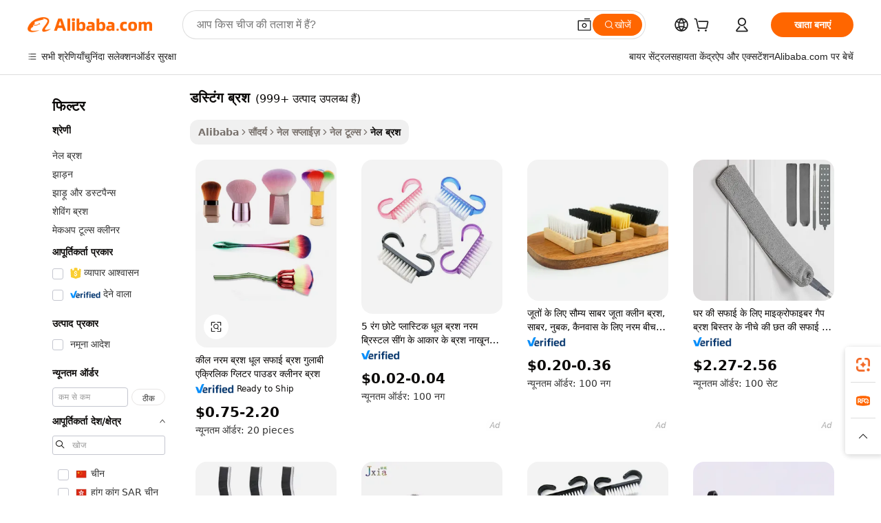

--- FILE ---
content_type: text/html;charset=UTF-8
request_url: https://hindi.alibaba.com/g/dusting-brush.html
body_size: 184073
content:

<!-- screen_content -->

    <!-- tangram:5410 begin-->
    <!-- tangram:529998 begin-->
    
<!DOCTYPE html>
<html lang="hi" dir="ltr">
  <head>
        <script>
      window.__BB = {
        scene: window.__bb_scene || 'traffic-free-goods'
      };
      window.__BB.BB_CWV_IGNORE = {
          lcp_element: ['#icbu-buyer-pc-top-banner'],
          lcp_url: [],
        };
      window._timing = {}
      window._timing.first_start = Date.now();
      window.needLoginInspiration = Boolean(false);
      // 变量用于标记页面首次可见时间
      let firstVisibleTime = null;
      if (typeof document.hidden !== 'undefined') {
        // 页面首次加载时直接统计
        if (!document.hidden) {
          firstVisibleTime = Date.now();
          window.__BB_timex = 1
        } else {
          // 页面不可见时监听 visibilitychange 事件
          document.addEventListener('visibilitychange', () => {
            if (!document.hidden) {
              firstVisibleTime = Date.now();
              window.__BB_timex = firstVisibleTime - window.performance.timing.navigationStart
              window.__BB.firstVisibleTime = window.__BB_timex
              console.log("Page became visible after "+ window.__BB_timex + " ms");
            }
          }, { once: true });  // 确保只触发一次
        }
      } else {
        console.warn('Page Visibility API is not supported in this browser.');
      }
    </script>
        <meta name="data-spm" content="a2700">
        <meta name="aplus-xplug" content="NONE">
        <meta name="aplus-icbu-disable-umid" content="1">
        <meta name="google-translate-customization" content="9de59014edaf3b99-22e1cf3b5ca21786-g00bb439a5e9e5f8f-f">
    <meta name="yandex-verification" content="25a76ba8e4443bb3" />
    <meta name="msvalidate.01" content="E3FBF0E89B724C30844BF17C59608E8F" />
    <meta name="viewport" content="width=device-width, initial-scale=1.0, maximum-scale=5.0, user-scalable=yes">
        <link rel="preconnect" href="https://s.alicdn.com/" crossorigin>
    <link rel="dns-prefetch" href="https://s.alicdn.com">
                        <link rel="preload" href="https://s.alicdn.com/@g/alilog/??aplus_plugin_icbufront/index.js,mlog/aplus_v2.js" as="script">
        <link rel="preload" href="https://s.alicdn.com/@img/imgextra/i2/O1CN0153JdbU26g4bILVOyC_!!6000000007690-2-tps-418-58.png" as="image">
        <script>
            window.__APLUS_ABRATE__ = {
        perf_group: 'base64cached',
        scene: "traffic-free-goods",
      };
    </script>
    <meta name="aplus-mmstat-timeout" content="15000">
        <meta content="text/html; charset=utf-8" http-equiv="Content-Type">
          <title>स्वच्छ रखने के लिए गुणवत्ता डस्टिंग ब्रश</title>
      <meta name="keywords" content="nail brush,makeup brush set,hair brush">
      <meta name="description" content="प्रीमियम के लिए दुकान डस्टिंग ब्रश सस्ती कीमतों पर नाखूनों को साफ रखने और अच्छे स्वास्थ्य को बनाए रखने में मदद करने के लिए स्वच्छ डस्टिंग ब्रश खरीदें।">
            <meta name="pagetiming-rate" content="9">
      <meta name="pagetiming-resource-rate" content="4">
                    <link rel="canonical" href="https://hindi.alibaba.com/g/dusting-brush.html">
                              <link rel="alternate" hreflang="fr" href="https://french.alibaba.com/g/dusting-brush.html">
                  <link rel="alternate" hreflang="de" href="https://german.alibaba.com/g/dusting-brush.html">
                  <link rel="alternate" hreflang="pt" href="https://portuguese.alibaba.com/g/dusting-brush.html">
                  <link rel="alternate" hreflang="it" href="https://italian.alibaba.com/g/dusting-brush.html">
                  <link rel="alternate" hreflang="es" href="https://spanish.alibaba.com/g/dusting-brush.html">
                  <link rel="alternate" hreflang="ru" href="https://russian.alibaba.com/g/dusting-brush.html">
                  <link rel="alternate" hreflang="ko" href="https://korean.alibaba.com/g/dusting-brush.html">
                  <link rel="alternate" hreflang="ar" href="https://arabic.alibaba.com/g/dusting-brush.html">
                  <link rel="alternate" hreflang="ja" href="https://japanese.alibaba.com/g/dusting-brush.html">
                  <link rel="alternate" hreflang="tr" href="https://turkish.alibaba.com/g/dusting-brush.html">
                  <link rel="alternate" hreflang="th" href="https://thai.alibaba.com/g/dusting-brush.html">
                  <link rel="alternate" hreflang="vi" href="https://vietnamese.alibaba.com/g/dusting-brush.html">
                  <link rel="alternate" hreflang="nl" href="https://dutch.alibaba.com/g/dusting-brush.html">
                  <link rel="alternate" hreflang="he" href="https://hebrew.alibaba.com/g/dusting-brush.html">
                  <link rel="alternate" hreflang="id" href="https://indonesian.alibaba.com/g/dusting-brush.html">
                  <link rel="alternate" hreflang="hi" href="https://hindi.alibaba.com/g/dusting-brush.html">
                  <link rel="alternate" hreflang="en" href="https://www.alibaba.com/showroom/dusting-brush.html">
                  <link rel="alternate" hreflang="zh" href="https://chinese.alibaba.com/g/dusting-brush.html">
                  <link rel="alternate" hreflang="x-default" href="https://www.alibaba.com/showroom/dusting-brush.html">
                                        <script>
      // Aplus 配置自动打点
      var queue = window.goldlog_queue || (window.goldlog_queue = []);
      var tags = ["button", "a", "div", "span", "i", "svg", "input", "li", "tr"];
      queue.push(
        {
          action: 'goldlog.appendMetaInfo',
          arguments: [
            'aplus-auto-exp',
            [
              {
                logkey: '/sc.ug_msite.new_product_exp',
                cssSelector: '[data-spm-exp]',
                props: ["data-spm-exp"],
              },
              {
                logkey: '/sc.ug_pc.seolist_product_exp',
                cssSelector: '.traffic-card-gallery',
                props: ["data-spm-exp"],
              }
            ]
          ]
        }
      )
      queue.push({
        action: 'goldlog.setMetaInfo',
        arguments: ['aplus-auto-clk', JSON.stringify(tags.map(tag =>({
          "logkey": "/sc.ug_msite.new_product_clk",
          tag,
          "filter": "data-spm-clk",
          "props": ["data-spm-clk"]
        })))],
      });
    </script>
  </head>
  <div id="icbu-header"><div id="the-new-header" data-version="4.4.0" data-tnh-auto-exp="tnh-expose" data-scenes="search-products" style="position: relative;background-color: #fff;border-bottom: 1px solid #ddd;box-sizing: border-box; font-family:Inter,SF Pro Text,Roboto,Helvetica Neue,Helvetica,Tahoma,Arial,PingFang SC,Microsoft YaHei;"><div style="display: flex;align-items:center;height: 72px;min-width: 1200px;max-width: 1580px;margin: 0 auto;padding: 0 40px;box-sizing: border-box;"><img style="height: 29px; width: 209px;" src="https://s.alicdn.com/@img/imgextra/i2/O1CN0153JdbU26g4bILVOyC_!!6000000007690-2-tps-418-58.png" alt="" /></div><div style="min-width: 1200px;max-width: 1580px;margin: 0 auto;overflow: hidden;font-size: 14px;display: flex;justify-content: space-between;padding: 0 40px;box-sizing: border-box;"><div style="display: flex; align-items: center; justify-content: space-between"><div style="position: relative; height: 36px; padding: 0 28px 0 20px">All categories</div><div style="position: relative; height: 36px; padding-right: 28px">Featured selections</div><div style="position: relative; height: 36px">Trade Assurance</div></div><div style="display: flex; align-items: center; justify-content: space-between"><div style="position: relative; height: 36px; padding-right: 28px">Buyer Central</div><div style="position: relative; height: 36px; padding-right: 28px">Help Center</div><div style="position: relative; height: 36px; padding-right: 28px">Get the app</div><div style="position: relative; height: 36px">Become a supplier</div></div></div></div></div></div>
  <body data-spm="7724857" style="min-height: calc(100vh + 1px)"><script 
id="beacon-aplus"   
src="//s.alicdn.com/@g/alilog/??aplus_plugin_icbufront/index.js,mlog/aplus_v2.js"
exparams="aplus=async&userid=&aplus&ali_beacon_id=&ali_apache_id=&ali_apache_track=&ali_apache_tracktmp=&eagleeye_traceid=21030aa317685977995233521e10ba&ip=18%2e116%2e241%2e89&dmtrack_c={ali%5fresin%5ftrace%3dse%5frst%3dnull%7csp%5fviewtype%3dY%7cset%3d3%7cser%3d1007%7cpageId%3d99722f22f1894ede8b9690bc7e13b070%7cm%5fpageid%3dnull%7cpvmi%3dd226b4236ba6479a91910ecd687c87b6%7csek%5fsepd%3d%25E0%25A4%25A1%25E0%25A4%25B8%25E0%25A5%258D%25E0%25A4%259F%25E0%25A4%25BF%25E0%25A4%2582%25E0%25A4%2597%2b%25E0%25A4%25AC%25E0%25A5%258D%25E0%25A4%25B0%25E0%25A4%25B6%7csek%3ddusting%2bbrush%7cse%5fpn%3d1%7cp4pid%3daed3303a%2dd2d2%2d471a%2dab95%2d9b2661442101%7csclkid%3dnull%7cforecast%5fpost%5fcate%3dnull%7cseo%5fnew%5fuser%5fflag%3dfalse%7ccategoryId%3d330806%7cseo%5fsearch%5fmodel%5fupgrade%5fv2%3d2025070801%7cseo%5fmodule%5fcard%5f20240624%3d202406242%7clong%5ftext%5fgoogle%5ftranslate%5fv2%3d2407142%7cseo%5fcontent%5ftd%5fbottom%5ftext%5fupdate%5fkey%3d2025070801%7cseo%5fsearch%5fmodel%5fupgrade%5fv3%3d2025072201%7cdamo%5falt%5freplace%3d2485818%7cseo%5fsearch%5fmodel%5fmulti%5fupgrade%5fv3%3d2025081101%7cwap%5fcross%3d2007659%7cwap%5fcs%5faction%3d2005494%7cAPP%5fVisitor%5fActive%3d26705%7cseo%5fshowroom%5fgoods%5fmix%3d2005244%7cseo%5fdefault%5fcached%5flong%5ftext%5ffrom%5fnew%5fkeyword%5fstep%3d2024122502%7cshowroom%5fgeneral%5ftemplate%3d2005292%7cshowroom%5freview%3d20230308%7cwap%5fcs%5ftext%3dnull%7cstructured%5fdata%3d2025052702%7cseo%5fmulti%5fstyle%5ftext%5fupdate%3d2511181%7cpc%5fnew%5fheader%3dnull%7cseo%5fmeta%5fcate%5ftemplate%5fv1%3d2025042401%7cseo%5fmeta%5ftd%5fsearch%5fkeyword%5fstep%5fv1%3d2025040999%7cshowroom%5fft%5flong%5ftext%5fbaks%3d80802%7cseo%5ffirstcache%3d2025121600%7cAPP%5fGrowing%5fBuyer%5fHigh%5fIntent%5fActive%3d25488%7cshowroom%5fpc%5fv2019%3d2104%7cAPP%5fProspecting%5fBuyer%3d26712%7ccache%5fcontrol%3dnull%7cAPP%5fChurned%5fCore%5fBuyer%3d25463%7cseo%5fdefault%5fcached%5flong%5ftext%5fstep%3d24110802%7camp%5flighthouse%5fscore%5fimage%3d19657%7cseo%5fft%5ftranslate%5fgemini%3d25012003%7cwap%5fnode%5fssr%3d2015725%7cdataphant%5fopen%3d27030%7clongtext%5fmulti%5fstyle%5fexpand%5frussian%3d2510141%7cseo%5flongtext%5fgoogle%5fdata%5fsection%3d25021702%7cindustry%5fpopular%5ffloor%3dnull%7cwap%5fad%5fgoods%5fproduct%5finterval%3dnull%7cseo%5fgoods%5fbootom%5fwholesale%5flink%3d2486162%7cseo%5fmiddle%5fwholesale%5flink%3d2486164%7cseo%5fkeyword%5faatest%3d16%7cft%5flong%5ftext%5fenpand%5fstep2%3d121602%7cseo%5fft%5flongtext%5fexpand%5fstep3%3d25012102%7cseo%5fwap%5fheadercard%3d2006288%7cAPP%5fChurned%5fInactive%5fVisitor%3d25497%7cAPP%5fGrowing%5fBuyer%5fHigh%5fIntent%5fInactive%3d25484%7cseo%5fmeta%5ftd%5fmulti%5fkey%3d2025061801%7ctop%5frecommend%5f20250120%3d202501201%7clongtext%5fmulti%5fstyle%5fexpand%5ffrench%5fcopy%3d25091802%7clongtext%5fmulti%5fstyle%5fexpand%5ffrench%5fcopy%5fcopy%3d25092502%7cseo%5ffloor%5fexp%3dnull%7cseo%5fshowroom%5falgo%5flink%3d17764%7cseo%5fmeta%5ftd%5faib%5fgeneral%5fkey%3d2025091901%7ccountry%5findustry%3d202311033%7cpc%5ffree%5fswitchtosearch%3d2020529%7cshowroom%5fft%5flong%5ftext%5fenpand%5fstep1%3d101102%7cseo%5fshowroom%5fnorel%3dnull%7cplp%5fstyle%5f25%5fpc%3d202505222%7cseo%5fggs%5flayer%3d10011%7cquery%5fmutil%5flang%5ftranslate%3d2025060300%7cAPP%5fChurned%5fBuyer%3d25468%7cstream%5frender%5fperf%5fopt%3d2309181%7cwap%5fgoods%3d2007383%7cseo%5fshowroom%5fsimilar%5f20240614%3d202406142%7cchinese%5fopen%3d6307%7cquery%5fgpt%5ftranslate%3d20240820%7cad%5fproduct%5finterval%3dnull%7camp%5fto%5fpwa%3d2007359%7cplp%5faib%5fmulti%5fai%5fmeta%3d20250401%7cwap%5fsupplier%5fcontent%3dnull%7cpc%5ffree%5frefactoring%3d20220315%7cAPP%5fGrowing%5fBuyer%5fInactive%3d25474%7csso%5foem%5ffloor%3dnull%7cseo%5fpc%5fnew%5fview%5f20240807%3d202408072%7cseo%5fbottom%5ftext%5fentity%5fkey%5fcopy%3d2025062400%7cstream%5frender%3d433763%7cseo%5fmodule%5fcard%5f20240424%3d202404241%7cseo%5ftitle%5freplace%5f20191226%3d5841%7clongtext%5fmulti%5fstyle%5fexpand%3d25090802%7cgoogleweblight%3d6516%7clighthouse%5fbase64%3dnull%7cAPP%5fProspecting%5fBuyer%5fActive%3d26719%7cad%5fgoods%5fproduct%5finterval%3dnull%7cseo%5fbottom%5fdeep%5fextend%5fkw%5fkey%3d2025071101%7clongtext%5fmulti%5fstyle%5fexpand%5fturkish%3d25102801%7cilink%5fuv%3d20240911%7cwap%5flist%5fwakeup%3d2005832%7ctpp%5fcrosslink%5fpc%3d20205311%7cseo%5ftop%5fbooth%3d18501%7cAPP%5fGrowing%5fBuyer%5fLess%5fActive%3d25472%7cseo%5fsearch%5fmodel%5fupgrade%5frank%3d2025092401%7cgoodslayer%3d7977%7cft%5flong%5ftext%5ftranslate%5fexpand%5fstep1%3d24110802%7cseo%5fheaderstyle%5ftraffic%5fkey%5fv1%3d2025072100%7ccrosslink%5fswitch%3d2008141%7cp4p%5foutline%3d20240328%7cseo%5fmeta%5ftd%5faib%5fv2%5fkey%3d2025091800%7crts%5fmulti%3d2008404%7cseo%5fad%5foptimization%5fkey%5fv2%3d2025072300%7cAPP%5fVisitor%5fLess%5fActive%3d26698%7cplp%5fstyle%5f25%3d202505192%7ccdn%5fvm%3d2007368%7cwap%5fad%5fproduct%5finterval%3dnull%7cseo%5fsearch%5fmodel%5fmulti%5fupgrade%5frank%3d2025092401%7cpc%5fcard%5fshare%3d2025081201%7cAPP%5fGrowing%5fBuyer%5fHigh%5fIntent%5fLess%5fActive%3d25480%7cgoods%5ftitle%5fsubstitute%3d9616%7cwap%5fscreen%5fexp%3d2025081400%7creact%5fheader%5ftest%3d202502182%7cpc%5fcs%5fcolor%3dnull%7cshowroom%5fft%5flong%5ftext%5ftest%3d72502%7cone%5ftap%5flogin%5fABTest%3d202308153%7cseo%5fhyh%5fshow%5ftags%3dnull%7cplp%5fstructured%5fdata%3d2508182%7cguide%5fdelete%3d2008526%7cseo%5findustry%5ftemplate%3dnull%7cseo%5fmeta%5ftd%5fmulti%5fes%5fkey%3d2025073101%7cseo%5fshowroom%5fdata%5fmix%3d19888%7csso%5ftop%5franking%5ffloor%3d20031%7cseo%5ftd%5fdeep%5fupgrade%5fkey%5fv3%3d2025081101%7cwap%5fue%5fone%3d2025111401%7cshowroom%5fto%5frts%5flink%3d2008480%7ccountrysearch%5ftest%3dnull%7cseo%5fplp%5fdate%5fv2%3d2025102701%7cchannel%5famp%5fto%5fpwa%3d2008435%7cseo%5fmulti%5fstyles%5flong%5ftext%3d2503172%7cseo%5fmeta%5ftext%5fmutli%5fcate%5ftemplate%5fv1%3d2025080800%7cseo%5fdefault%5fcached%5fmutil%5flong%5ftext%5fstep%3d24110436%7cseo%5faction%5fpoint%5ftype%3d22823%7cseo%5faib%5ftd%5flaunch%5f20240828%5fcopy%3d202408282%7cseo%5fshowroom%5fwholesale%5flink%3d2486142%7cseo%5fperf%5fimprove%3d2023999%7cseo%5fwap%5flist%5fbounce%5f01%3d2063%7cseo%5fwap%5flist%5fbounce%5f02%3d2128%7cAPP%5fGrowing%5fBuyer%5fActive%3d25492%7cvideolayer%3dnull%7cvideo%5fplay%3dnull%7cAPP%5fChurned%5fMember%5fInactive%3d25501%7cseo%5fgoogle%5fnew%5fstruct%3d438326%7cicbu%5falgo%5fp4p%5fseo%5fad%3d2025072300%7ctpp%5ftrace%3dseoKeyword%2dseoKeyword%5fv3%2dproduct%2dPRODUCT%5fFAIL}&pageid=1274f159210336141768597799&hn=ensearchweb033003054020%2erg%2dus%2deast%2eus68&asid=AQAAAAAnqWppGHRKUgAAAAC6zVJLepar9Q==&treq=&tres=" async>
</script>
            <style>body{background-color:white;}.no-scrollbar.il-sticky.il-top-0.il-max-h-\[100vh\].il-w-\[200px\].il-flex-shrink-0.il-flex-grow-0.il-overflow-y-scroll{background-color:#FFF;padding-left:12px}</style>
                    <!-- tangram:530006 begin-->
<!--  -->
 <style>
   @keyframes il-spin {
     to {
       transform: rotate(360deg);
     }
   }
   @keyframes il-pulse {
     50% {
       opacity: 0.5;
     }
   }
   .traffic-card-gallery {display: flex;position: relative;flex-direction: column;justify-content: flex-start;border-radius: 0.5rem;background-color: #fff;padding: 0.5rem 0.5rem 1rem;overflow: hidden;font-size: 0.75rem;line-height: 1rem;}
   .traffic-card-list {display: flex;position: relative;flex-direction: row;justify-content: flex-start;border-bottom-width: 1px;background-color: #fff;padding: 1rem;height: 292px;overflow: hidden;font-size: 0.75rem;line-height: 1rem;}
   .product-price {
     b {
       font-size: 22px;
     }
   }
   .skel-loading {
       animation: il-pulse 2s cubic-bezier(0.4, 0, 0.6, 1) infinite;background-color: hsl(60, 4.8%, 95.9%);
   }
 </style>
<div id="first-cached-card">
  <div style="box-sizing:border-box;display: flex;position: absolute;left: 0;right: 0;margin: 0 auto;z-index: 1;min-width: 1200px;max-width: 1580px;padding: 0.75rem 3.25rem 0;pointer-events: none;">
    <!--页面左侧区域-->
    <div style="width: 200px;padding-top: 1rem;padding-left:12px; background-color: #fff;border-radius: 0.25rem">
      <div class="skel-loading" style="height: 1.5rem;width: 50%;border-radius: 0.25rem;"></div>
      <div style="margin-top: 1rem;margin-bottom: 1rem;">
        <div class="skel-loading" style="height: 1rem;width: calc(100% * 5 / 6);"></div>
        <div
          class="skel-loading"
          style="margin-top: 1rem;height: 1rem;width: calc(100% * 8 / 12);"
        ></div>
        <div class="skel-loading" style="margin-top: 1rem;height: 1rem;width: 75%;"></div>
        <div
          class="skel-loading"
          style="margin-top: 1rem;height: 1rem;width: calc(100% * 7 / 12);"
        ></div>
      </div>
      <div class="skel-loading" style="height: 1.5rem;width: 50%;border-radius: 0.25rem;"></div>
      <div style="margin-top: 1rem;margin-bottom: 1rem;">
        <div class="skel-loading" style="height: 1rem;width: calc(100% * 5 / 6);"></div>
        <div
          class="skel-loading"
          style="margin-top: 1rem;height: 1rem;width: calc(100% * 8 / 12);"
        ></div>
        <div class="skel-loading" style="margin-top: 1rem;height: 1rem;width: 75%;"></div>
        <div
          class="skel-loading"
          style="margin-top: 1rem;height: 1rem;width: calc(100% * 7 / 12);"
        ></div>
      </div>
      <div class="skel-loading" style="height: 1.5rem;width: 50%;border-radius: 0.25rem;"></div>
      <div style="margin-top: 1rem;margin-bottom: 1rem;">
        <div class="skel-loading" style="height: 1rem;width: calc(100% * 5 / 6);"></div>
        <div
          class="skel-loading"
          style="margin-top: 1rem;height: 1rem;width: calc(100% * 8 / 12);"
        ></div>
        <div class="skel-loading" style="margin-top: 1rem;height: 1rem;width: 75%;"></div>
        <div
          class="skel-loading"
          style="margin-top: 1rem;height: 1rem;width: calc(100% * 7 / 12);"
        ></div>
      </div>
      <div class="skel-loading" style="height: 1.5rem;width: 50%;border-radius: 0.25rem;"></div>
      <div style="margin-top: 1rem;margin-bottom: 1rem;">
        <div class="skel-loading" style="height: 1rem;width: calc(100% * 5 / 6);"></div>
        <div
          class="skel-loading"
          style="margin-top: 1rem;height: 1rem;width: calc(100% * 8 / 12);"
        ></div>
        <div class="skel-loading" style="margin-top: 1rem;height: 1rem;width: 75%;"></div>
        <div
          class="skel-loading"
          style="margin-top: 1rem;height: 1rem;width: calc(100% * 7 / 12);"
        ></div>
      </div>
      <div class="skel-loading" style="height: 1.5rem;width: 50%;border-radius: 0.25rem;"></div>
      <div style="margin-top: 1rem;margin-bottom: 1rem;">
        <div class="skel-loading" style="height: 1rem;width: calc(100% * 5 / 6);"></div>
        <div
          class="skel-loading"
          style="margin-top: 1rem;height: 1rem;width: calc(100% * 8 / 12);"
        ></div>
        <div class="skel-loading" style="margin-top: 1rem;height: 1rem;width: 75%;"></div>
        <div
          class="skel-loading"
          style="margin-top: 1rem;height: 1rem;width: calc(100% * 7 / 12);"
        ></div>
      </div>
      <div class="skel-loading" style="height: 1.5rem;width: 50%;border-radius: 0.25rem;"></div>
      <div style="margin-top: 1rem;margin-bottom: 1rem;">
        <div class="skel-loading" style="height: 1rem;width: calc(100% * 5 / 6);"></div>
        <div
          class="skel-loading"
          style="margin-top: 1rem;height: 1rem;width: calc(100% * 8 / 12);"
        ></div>
        <div class="skel-loading" style="margin-top: 1rem;height: 1rem;width: 75%;"></div>
        <div
          class="skel-loading"
          style="margin-top: 1rem;height: 1rem;width: calc(100% * 7 / 12);"
        ></div>
      </div>
    </div>
    <!--页面主体区域-->
    <div style="flex: 1 1 0%; overflow: hidden;padding: 0.5rem 0.5rem 0.5rem 1.5rem">
      <div style="height: 1.25rem;margin-bottom: 1rem;"></div>
      <!-- keywords -->
      <div style="margin-bottom: 1rem;height: 1.75rem;font-weight: 700;font-size: 1.25rem;line-height: 1.75rem;"></div>
      <!-- longtext -->
            <div style="width: calc(25% - 0.9rem);pointer-events: auto">
        <div class="traffic-card-gallery">
          <!-- ProductImage -->
          <a href="//www.alibaba.com/product-detail/Nail-Soft-Brush-Dust-Cleaning-Brush_1600171856387.html?from=SEO" target="_blank" style="position: relative;margin-bottom: 0.5rem;aspect-ratio: 1;overflow: hidden;border-radius: 0.5rem;">
            <div style="display: flex; overflow: hidden">
              <div style="position: relative;margin: 0;width: 100%;min-width: 0;flex-shrink: 0;flex-grow: 0;flex-basis: 100%;padding: 0;">
                <img style="position: relative; aspect-ratio: 1; width: 100%" src="[data-uri]" loading="eager" />
                <div style="position: absolute;left: 0;bottom: 0;right: 0;top: 0;background-color: #000;opacity: 0.05;"></div>
              </div>
            </div>
          </a>
          <div style="display: flex;flex: 1 1 0%;flex-direction: column;justify-content: space-between;">
            <div>
              <a class="skel-loading" style="margin-top: 0.5rem;display:inline-block;width:100%;height:1rem;" href="//www.alibaba.com/product-detail/Nail-Soft-Brush-Dust-Cleaning-Brush_1600171856387.html" target="_blank"></a>
              <a class="skel-loading" style="margin-top: 0.125rem;display:inline-block;width:100%;height:1rem;" href="//www.alibaba.com/product-detail/Nail-Soft-Brush-Dust-Cleaning-Brush_1600171856387.html" target="_blank"></a>
              <div class="skel-loading" style="margin-top: 0.25rem;height:1.625rem;width:75%"></div>
              <div class="skel-loading" style="margin-top: 0.5rem;height: 1rem;width:50%"></div>
              <div class="skel-loading" style="margin-top:0.25rem;height:1rem;width:25%"></div>
            </div>
          </div>

        </div>
      </div>

    </div>
  </div>
</div>
<!-- tangram:530006 end-->
            <style>.component-left-filter-callback{display:flex;position:relative;margin-top:10px;height:1200px}.component-left-filter-callback img{width:200px}.component-left-filter-callback i{position:absolute;top:5%;left:50%}.related-search-wrapper{padding:.5rem;--tw-bg-opacity: 1;background-color:#fff;background-color:rgba(255,255,255,var(--tw-bg-opacity, 1));border-width:1px;border-color:var(--input)}.related-search-wrapper .related-search-box{margin:12px 16px}.related-search-wrapper .related-search-box .related-search-title{display:inline;float:start;color:#666;word-wrap:break-word;margin-right:12px;width:13%}.related-search-wrapper .related-search-box .related-search-content{display:flex;flex-wrap:wrap}.related-search-wrapper .related-search-box .related-search-content .related-search-link{margin-right:12px;width:23%;overflow:hidden;color:#666;text-overflow:ellipsis;white-space:nowrap}.product-title img{margin-right:.5rem;display:inline-block;height:1rem;vertical-align:sub}.product-price b{font-size:22px}.similar-icon{position:absolute;bottom:12px;z-index:2;right:12px}.rfq-card{display:inline-block;position:relative;box-sizing:border-box;margin-bottom:36px}.rfq-card .rfq-card-content{display:flex;position:relative;flex-direction:column;align-items:flex-start;background-size:cover;background-color:#fff;padding:12px;width:100%;height:100%}.rfq-card .rfq-card-content .rfq-card-icon{margin-top:50px}.rfq-card .rfq-card-content .rfq-card-icon img{width:45px}.rfq-card .rfq-card-content .rfq-card-top-title{margin-top:14px;color:#222;font-weight:400;font-size:16px}.rfq-card .rfq-card-content .rfq-card-title{margin-top:24px;color:#333;font-weight:800;font-size:20px}.rfq-card .rfq-card-content .rfq-card-input-box{margin-top:24px;width:100%}.rfq-card .rfq-card-content .rfq-card-input-box textarea{box-sizing:border-box;border:1px solid #ddd;border-radius:4px;background-color:#fff;padding:9px 12px;width:100%;height:88px;resize:none;color:#666;font-weight:400;font-size:13px;font-family:inherit}.rfq-card .rfq-card-content .rfq-card-button{margin-top:24px;border:1px solid #666;border-radius:16px;background-color:#fff;width:67%;color:#000;font-weight:700;font-size:14px;line-height:30px;text-align:center}[data-modulename^=ProductList-] div{contain-intrinsic-size:auto 500px}.traffic-card-gallery:hover{--tw-shadow: 0px 2px 6px 2px rgba(0,0,0,.12157);--tw-shadow-colored: 0px 2px 6px 2px var(--tw-shadow-color);box-shadow:0 0 #0000,0 0 #0000,0 2px 6px 2px #0000001f;box-shadow:var(--tw-ring-offset-shadow, 0 0 rgba(0,0,0,0)),var(--tw-ring-shadow, 0 0 rgba(0,0,0,0)),var(--tw-shadow);z-index:10}.traffic-card-gallery{position:relative;display:flex;flex-direction:column;justify-content:flex-start;overflow:hidden;border-radius:.75rem;--tw-bg-opacity: 1;background-color:#fff;background-color:rgba(255,255,255,var(--tw-bg-opacity, 1));padding:.5rem;font-size:.75rem;line-height:1rem}.traffic-card-list{position:relative;display:flex;height:292px;flex-direction:row;justify-content:flex-start;overflow:hidden;border-bottom-width:1px;--tw-bg-opacity: 1;background-color:#fff;background-color:rgba(255,255,255,var(--tw-bg-opacity, 1));padding:1rem;font-size:.75rem;line-height:1rem}.traffic-card-g-industry:hover{--tw-shadow: 0 0 10px rgba(0,0,0,.1);--tw-shadow-colored: 0 0 10px var(--tw-shadow-color);box-shadow:0 0 #0000,0 0 #0000,0 0 10px #0000001a;box-shadow:var(--tw-ring-offset-shadow, 0 0 rgba(0,0,0,0)),var(--tw-ring-shadow, 0 0 rgba(0,0,0,0)),var(--tw-shadow)}.traffic-card-g-industry{position:relative;border-radius:var(--radius);--tw-bg-opacity: 1;background-color:#fff;background-color:rgba(255,255,255,var(--tw-bg-opacity, 1));padding:1.25rem .75rem .75rem;font-size:.875rem;line-height:1.25rem}.module-filter-section-wrapper{max-height:none!important;overflow-x:hidden}*,:before,:after{--tw-border-spacing-x: 0;--tw-border-spacing-y: 0;--tw-translate-x: 0;--tw-translate-y: 0;--tw-rotate: 0;--tw-skew-x: 0;--tw-skew-y: 0;--tw-scale-x: 1;--tw-scale-y: 1;--tw-pan-x: ;--tw-pan-y: ;--tw-pinch-zoom: ;--tw-scroll-snap-strictness: proximity;--tw-gradient-from-position: ;--tw-gradient-via-position: ;--tw-gradient-to-position: ;--tw-ordinal: ;--tw-slashed-zero: ;--tw-numeric-figure: ;--tw-numeric-spacing: ;--tw-numeric-fraction: ;--tw-ring-inset: ;--tw-ring-offset-width: 0px;--tw-ring-offset-color: #fff;--tw-ring-color: rgba(59, 130, 246, .5);--tw-ring-offset-shadow: 0 0 rgba(0,0,0,0);--tw-ring-shadow: 0 0 rgba(0,0,0,0);--tw-shadow: 0 0 rgba(0,0,0,0);--tw-shadow-colored: 0 0 rgba(0,0,0,0);--tw-blur: ;--tw-brightness: ;--tw-contrast: ;--tw-grayscale: ;--tw-hue-rotate: ;--tw-invert: ;--tw-saturate: ;--tw-sepia: ;--tw-drop-shadow: ;--tw-backdrop-blur: ;--tw-backdrop-brightness: ;--tw-backdrop-contrast: ;--tw-backdrop-grayscale: ;--tw-backdrop-hue-rotate: ;--tw-backdrop-invert: ;--tw-backdrop-opacity: ;--tw-backdrop-saturate: ;--tw-backdrop-sepia: ;--tw-contain-size: ;--tw-contain-layout: ;--tw-contain-paint: ;--tw-contain-style: }::backdrop{--tw-border-spacing-x: 0;--tw-border-spacing-y: 0;--tw-translate-x: 0;--tw-translate-y: 0;--tw-rotate: 0;--tw-skew-x: 0;--tw-skew-y: 0;--tw-scale-x: 1;--tw-scale-y: 1;--tw-pan-x: ;--tw-pan-y: ;--tw-pinch-zoom: ;--tw-scroll-snap-strictness: proximity;--tw-gradient-from-position: ;--tw-gradient-via-position: ;--tw-gradient-to-position: ;--tw-ordinal: ;--tw-slashed-zero: ;--tw-numeric-figure: ;--tw-numeric-spacing: ;--tw-numeric-fraction: ;--tw-ring-inset: ;--tw-ring-offset-width: 0px;--tw-ring-offset-color: #fff;--tw-ring-color: rgba(59, 130, 246, .5);--tw-ring-offset-shadow: 0 0 rgba(0,0,0,0);--tw-ring-shadow: 0 0 rgba(0,0,0,0);--tw-shadow: 0 0 rgba(0,0,0,0);--tw-shadow-colored: 0 0 rgba(0,0,0,0);--tw-blur: ;--tw-brightness: ;--tw-contrast: ;--tw-grayscale: ;--tw-hue-rotate: ;--tw-invert: ;--tw-saturate: ;--tw-sepia: ;--tw-drop-shadow: ;--tw-backdrop-blur: ;--tw-backdrop-brightness: ;--tw-backdrop-contrast: ;--tw-backdrop-grayscale: ;--tw-backdrop-hue-rotate: ;--tw-backdrop-invert: ;--tw-backdrop-opacity: ;--tw-backdrop-saturate: ;--tw-backdrop-sepia: ;--tw-contain-size: ;--tw-contain-layout: ;--tw-contain-paint: ;--tw-contain-style: }*,:before,:after{box-sizing:border-box;border-width:0;border-style:solid;border-color:#e5e7eb}:before,:after{--tw-content: ""}html,:host{line-height:1.5;-webkit-text-size-adjust:100%;-moz-tab-size:4;-o-tab-size:4;tab-size:4;font-family:ui-sans-serif,system-ui,-apple-system,Segoe UI,Roboto,Ubuntu,Cantarell,Noto Sans,sans-serif,"Apple Color Emoji","Segoe UI Emoji",Segoe UI Symbol,"Noto Color Emoji";font-feature-settings:normal;font-variation-settings:normal;-webkit-tap-highlight-color:transparent}body{margin:0;line-height:inherit}hr{height:0;color:inherit;border-top-width:1px}abbr:where([title]){text-decoration:underline;-webkit-text-decoration:underline dotted;text-decoration:underline dotted}h1,h2,h3,h4,h5,h6{font-size:inherit;font-weight:inherit}a{color:inherit;text-decoration:inherit}b,strong{font-weight:bolder}code,kbd,samp,pre{font-family:ui-monospace,SFMono-Regular,Menlo,Monaco,Consolas,Liberation Mono,Courier New,monospace;font-feature-settings:normal;font-variation-settings:normal;font-size:1em}small{font-size:80%}sub,sup{font-size:75%;line-height:0;position:relative;vertical-align:baseline}sub{bottom:-.25em}sup{top:-.5em}table{text-indent:0;border-color:inherit;border-collapse:collapse}button,input,optgroup,select,textarea{font-family:inherit;font-feature-settings:inherit;font-variation-settings:inherit;font-size:100%;font-weight:inherit;line-height:inherit;letter-spacing:inherit;color:inherit;margin:0;padding:0}button,select{text-transform:none}button,input:where([type=button]),input:where([type=reset]),input:where([type=submit]){-webkit-appearance:button;background-color:transparent;background-image:none}:-moz-focusring{outline:auto}:-moz-ui-invalid{box-shadow:none}progress{vertical-align:baseline}::-webkit-inner-spin-button,::-webkit-outer-spin-button{height:auto}[type=search]{-webkit-appearance:textfield;outline-offset:-2px}::-webkit-search-decoration{-webkit-appearance:none}::-webkit-file-upload-button{-webkit-appearance:button;font:inherit}summary{display:list-item}blockquote,dl,dd,h1,h2,h3,h4,h5,h6,hr,figure,p,pre{margin:0}fieldset{margin:0;padding:0}legend{padding:0}ol,ul,menu{list-style:none;margin:0;padding:0}dialog{padding:0}textarea{resize:vertical}input::-moz-placeholder,textarea::-moz-placeholder{opacity:1;color:#9ca3af}input::placeholder,textarea::placeholder{opacity:1;color:#9ca3af}button,[role=button]{cursor:pointer}:disabled{cursor:default}img,svg,video,canvas,audio,iframe,embed,object{display:block;vertical-align:middle}img,video{max-width:100%;height:auto}[hidden]:where(:not([hidden=until-found])){display:none}:root{--background: hsl(0, 0%, 100%);--foreground: hsl(20, 14.3%, 4.1%);--card: hsl(0, 0%, 100%);--card-foreground: hsl(20, 14.3%, 4.1%);--popover: hsl(0, 0%, 100%);--popover-foreground: hsl(20, 14.3%, 4.1%);--primary: hsl(24, 100%, 50%);--primary-foreground: hsl(60, 9.1%, 97.8%);--secondary: hsl(60, 4.8%, 95.9%);--secondary-foreground: #333;--muted: hsl(60, 4.8%, 95.9%);--muted-foreground: hsl(25, 5.3%, 44.7%);--accent: hsl(60, 4.8%, 95.9%);--accent-foreground: hsl(24, 9.8%, 10%);--destructive: hsl(0, 84.2%, 60.2%);--destructive-foreground: hsl(60, 9.1%, 97.8%);--border: hsl(20, 5.9%, 90%);--input: hsl(20, 5.9%, 90%);--ring: hsl(24.6, 95%, 53.1%);--radius: 1rem}.dark{--background: hsl(20, 14.3%, 4.1%);--foreground: hsl(60, 9.1%, 97.8%);--card: hsl(20, 14.3%, 4.1%);--card-foreground: hsl(60, 9.1%, 97.8%);--popover: hsl(20, 14.3%, 4.1%);--popover-foreground: hsl(60, 9.1%, 97.8%);--primary: hsl(20.5, 90.2%, 48.2%);--primary-foreground: hsl(60, 9.1%, 97.8%);--secondary: hsl(12, 6.5%, 15.1%);--secondary-foreground: hsl(60, 9.1%, 97.8%);--muted: hsl(12, 6.5%, 15.1%);--muted-foreground: hsl(24, 5.4%, 63.9%);--accent: hsl(12, 6.5%, 15.1%);--accent-foreground: hsl(60, 9.1%, 97.8%);--destructive: hsl(0, 72.2%, 50.6%);--destructive-foreground: hsl(60, 9.1%, 97.8%);--border: hsl(12, 6.5%, 15.1%);--input: hsl(12, 6.5%, 15.1%);--ring: hsl(20.5, 90.2%, 48.2%)}*{border-color:#e7e5e4;border-color:var(--border)}body{background-color:#fff;background-color:var(--background);color:#0c0a09;color:var(--foreground)}.il-sr-only{position:absolute;width:1px;height:1px;padding:0;margin:-1px;overflow:hidden;clip:rect(0,0,0,0);white-space:nowrap;border-width:0}.il-invisible{visibility:hidden}.il-fixed{position:fixed}.il-absolute{position:absolute}.il-relative{position:relative}.il-sticky{position:sticky}.il-inset-0{inset:0}.il--bottom-12{bottom:-3rem}.il--top-12{top:-3rem}.il-bottom-0{bottom:0}.il-bottom-2{bottom:.5rem}.il-bottom-3{bottom:.75rem}.il-bottom-4{bottom:1rem}.il-end-0{right:0}.il-end-2{right:.5rem}.il-end-3{right:.75rem}.il-end-4{right:1rem}.il-left-0{left:0}.il-left-3{left:.75rem}.il-right-0{right:0}.il-right-2{right:.5rem}.il-right-3{right:.75rem}.il-start-0{left:0}.il-start-1\/2{left:50%}.il-start-2{left:.5rem}.il-start-3{left:.75rem}.il-start-\[50\%\]{left:50%}.il-top-0{top:0}.il-top-1\/2{top:50%}.il-top-16{top:4rem}.il-top-4{top:1rem}.il-top-\[50\%\]{top:50%}.il-z-10{z-index:10}.il-z-50{z-index:50}.il-z-\[9999\]{z-index:9999}.il-col-span-4{grid-column:span 4 / span 4}.il-m-0{margin:0}.il-m-3{margin:.75rem}.il-m-auto{margin:auto}.il-mx-auto{margin-left:auto;margin-right:auto}.il-my-3{margin-top:.75rem;margin-bottom:.75rem}.il-my-5{margin-top:1.25rem;margin-bottom:1.25rem}.il-my-auto{margin-top:auto;margin-bottom:auto}.\!il-mb-4{margin-bottom:1rem!important}.il--mt-4{margin-top:-1rem}.il-mb-0{margin-bottom:0}.il-mb-1{margin-bottom:.25rem}.il-mb-2{margin-bottom:.5rem}.il-mb-3{margin-bottom:.75rem}.il-mb-4{margin-bottom:1rem}.il-mb-5{margin-bottom:1.25rem}.il-mb-6{margin-bottom:1.5rem}.il-mb-8{margin-bottom:2rem}.il-mb-\[-0\.75rem\]{margin-bottom:-.75rem}.il-mb-\[0\.125rem\]{margin-bottom:.125rem}.il-me-1{margin-right:.25rem}.il-me-2{margin-right:.5rem}.il-me-3{margin-right:.75rem}.il-me-auto{margin-right:auto}.il-mr-1{margin-right:.25rem}.il-mr-2{margin-right:.5rem}.il-ms-1{margin-left:.25rem}.il-ms-4{margin-left:1rem}.il-ms-5{margin-left:1.25rem}.il-ms-8{margin-left:2rem}.il-ms-\[\.375rem\]{margin-left:.375rem}.il-ms-auto{margin-left:auto}.il-mt-0{margin-top:0}.il-mt-0\.5{margin-top:.125rem}.il-mt-1{margin-top:.25rem}.il-mt-2{margin-top:.5rem}.il-mt-3{margin-top:.75rem}.il-mt-4{margin-top:1rem}.il-mt-6{margin-top:1.5rem}.il-line-clamp-1{overflow:hidden;display:-webkit-box;-webkit-box-orient:vertical;-webkit-line-clamp:1}.il-line-clamp-2{overflow:hidden;display:-webkit-box;-webkit-box-orient:vertical;-webkit-line-clamp:2}.il-line-clamp-6{overflow:hidden;display:-webkit-box;-webkit-box-orient:vertical;-webkit-line-clamp:6}.il-inline-block{display:inline-block}.il-inline{display:inline}.il-flex{display:flex}.il-inline-flex{display:inline-flex}.il-grid{display:grid}.il-aspect-square{aspect-ratio:1 / 1}.il-size-5{width:1.25rem;height:1.25rem}.il-h-1{height:.25rem}.il-h-10{height:2.5rem}.il-h-11{height:2.75rem}.il-h-20{height:5rem}.il-h-24{height:6rem}.il-h-3\.5{height:.875rem}.il-h-4{height:1rem}.il-h-40{height:10rem}.il-h-6{height:1.5rem}.il-h-8{height:2rem}.il-h-9{height:2.25rem}.il-h-\[150px\]{height:150px}.il-h-\[152px\]{height:152px}.il-h-\[18\.25rem\]{height:18.25rem}.il-h-\[292px\]{height:292px}.il-h-\[600px\]{height:600px}.il-h-auto{height:auto}.il-h-fit{height:-moz-fit-content;height:fit-content}.il-h-full{height:100%}.il-h-screen{height:100vh}.il-max-h-\[100vh\]{max-height:100vh}.il-w-1\/2{width:50%}.il-w-10{width:2.5rem}.il-w-10\/12{width:83.333333%}.il-w-4{width:1rem}.il-w-6{width:1.5rem}.il-w-64{width:16rem}.il-w-7\/12{width:58.333333%}.il-w-72{width:18rem}.il-w-8{width:2rem}.il-w-8\/12{width:66.666667%}.il-w-9{width:2.25rem}.il-w-9\/12{width:75%}.il-w-\[200px\]{width:200px}.il-w-\[84px\]{width:84px}.il-w-fit{width:-moz-fit-content;width:fit-content}.il-w-full{width:100%}.il-w-screen{width:100vw}.il-min-w-0{min-width:0px}.il-min-w-3{min-width:.75rem}.il-min-w-\[1200px\]{min-width:1200px}.il-max-w-\[1000px\]{max-width:1000px}.il-max-w-\[1580px\]{max-width:1580px}.il-max-w-full{max-width:100%}.il-max-w-lg{max-width:32rem}.il-flex-1{flex:1 1 0%}.il-flex-shrink-0,.il-shrink-0{flex-shrink:0}.il-flex-grow-0,.il-grow-0{flex-grow:0}.il-basis-24{flex-basis:6rem}.il-basis-full{flex-basis:100%}.il-origin-\[--radix-tooltip-content-transform-origin\]{transform-origin:var(--radix-tooltip-content-transform-origin)}.il--translate-x-1\/2{--tw-translate-x: -50%;transform:translate(-50%,var(--tw-translate-y)) rotate(var(--tw-rotate)) skew(var(--tw-skew-x)) skewY(var(--tw-skew-y)) scaleX(var(--tw-scale-x)) scaleY(var(--tw-scale-y));transform:translate(var(--tw-translate-x),var(--tw-translate-y)) rotate(var(--tw-rotate)) skew(var(--tw-skew-x)) skewY(var(--tw-skew-y)) scaleX(var(--tw-scale-x)) scaleY(var(--tw-scale-y))}.il--translate-y-1\/2{--tw-translate-y: -50%;transform:translate(var(--tw-translate-x),-50%) rotate(var(--tw-rotate)) skew(var(--tw-skew-x)) skewY(var(--tw-skew-y)) scaleX(var(--tw-scale-x)) scaleY(var(--tw-scale-y));transform:translate(var(--tw-translate-x),var(--tw-translate-y)) rotate(var(--tw-rotate)) skew(var(--tw-skew-x)) skewY(var(--tw-skew-y)) scaleX(var(--tw-scale-x)) scaleY(var(--tw-scale-y))}.il-translate-x-\[-50\%\]{--tw-translate-x: -50%;transform:translate(-50%,var(--tw-translate-y)) rotate(var(--tw-rotate)) skew(var(--tw-skew-x)) skewY(var(--tw-skew-y)) scaleX(var(--tw-scale-x)) scaleY(var(--tw-scale-y));transform:translate(var(--tw-translate-x),var(--tw-translate-y)) rotate(var(--tw-rotate)) skew(var(--tw-skew-x)) skewY(var(--tw-skew-y)) scaleX(var(--tw-scale-x)) scaleY(var(--tw-scale-y))}.il-translate-y-\[-50\%\]{--tw-translate-y: -50%;transform:translate(var(--tw-translate-x),-50%) rotate(var(--tw-rotate)) skew(var(--tw-skew-x)) skewY(var(--tw-skew-y)) scaleX(var(--tw-scale-x)) scaleY(var(--tw-scale-y));transform:translate(var(--tw-translate-x),var(--tw-translate-y)) rotate(var(--tw-rotate)) skew(var(--tw-skew-x)) skewY(var(--tw-skew-y)) scaleX(var(--tw-scale-x)) scaleY(var(--tw-scale-y))}.il-rotate-90{--tw-rotate: 90deg;transform:translate(var(--tw-translate-x),var(--tw-translate-y)) rotate(90deg) skew(var(--tw-skew-x)) skewY(var(--tw-skew-y)) scaleX(var(--tw-scale-x)) scaleY(var(--tw-scale-y));transform:translate(var(--tw-translate-x),var(--tw-translate-y)) rotate(var(--tw-rotate)) skew(var(--tw-skew-x)) skewY(var(--tw-skew-y)) scaleX(var(--tw-scale-x)) scaleY(var(--tw-scale-y))}@keyframes il-pulse{50%{opacity:.5}}.il-animate-pulse{animation:il-pulse 2s cubic-bezier(.4,0,.6,1) infinite}@keyframes il-spin{to{transform:rotate(360deg)}}.il-animate-spin{animation:il-spin 1s linear infinite}.il-cursor-pointer{cursor:pointer}.il-list-disc{list-style-type:disc}.il-grid-cols-2{grid-template-columns:repeat(2,minmax(0,1fr))}.il-grid-cols-4{grid-template-columns:repeat(4,minmax(0,1fr))}.il-flex-row{flex-direction:row}.il-flex-col{flex-direction:column}.il-flex-col-reverse{flex-direction:column-reverse}.il-flex-wrap{flex-wrap:wrap}.il-flex-nowrap{flex-wrap:nowrap}.il-items-start{align-items:flex-start}.il-items-center{align-items:center}.il-items-baseline{align-items:baseline}.il-justify-start{justify-content:flex-start}.il-justify-end{justify-content:flex-end}.il-justify-center{justify-content:center}.il-justify-between{justify-content:space-between}.il-gap-1{gap:.25rem}.il-gap-1\.5{gap:.375rem}.il-gap-10{gap:2.5rem}.il-gap-2{gap:.5rem}.il-gap-3{gap:.75rem}.il-gap-4{gap:1rem}.il-gap-8{gap:2rem}.il-gap-\[\.0938rem\]{gap:.0938rem}.il-gap-\[\.375rem\]{gap:.375rem}.il-gap-\[0\.125rem\]{gap:.125rem}.\!il-gap-x-5{-moz-column-gap:1.25rem!important;column-gap:1.25rem!important}.\!il-gap-y-5{row-gap:1.25rem!important}.il-space-y-1\.5>:not([hidden])~:not([hidden]){--tw-space-y-reverse: 0;margin-top:calc(.375rem * (1 - var(--tw-space-y-reverse)));margin-top:.375rem;margin-top:calc(.375rem * calc(1 - var(--tw-space-y-reverse)));margin-bottom:0rem;margin-bottom:calc(.375rem * var(--tw-space-y-reverse))}.il-space-y-4>:not([hidden])~:not([hidden]){--tw-space-y-reverse: 0;margin-top:calc(1rem * (1 - var(--tw-space-y-reverse)));margin-top:1rem;margin-top:calc(1rem * calc(1 - var(--tw-space-y-reverse)));margin-bottom:0rem;margin-bottom:calc(1rem * var(--tw-space-y-reverse))}.il-overflow-hidden{overflow:hidden}.il-overflow-y-auto{overflow-y:auto}.il-overflow-y-scroll{overflow-y:scroll}.il-truncate{overflow:hidden;text-overflow:ellipsis;white-space:nowrap}.il-text-ellipsis{text-overflow:ellipsis}.il-whitespace-normal{white-space:normal}.il-whitespace-nowrap{white-space:nowrap}.il-break-normal{word-wrap:normal;word-break:normal}.il-break-words{word-wrap:break-word}.il-break-all{word-break:break-all}.il-rounded{border-radius:.25rem}.il-rounded-2xl{border-radius:1rem}.il-rounded-\[0\.5rem\]{border-radius:.5rem}.il-rounded-\[1\.25rem\]{border-radius:1.25rem}.il-rounded-full{border-radius:9999px}.il-rounded-lg{border-radius:1rem;border-radius:var(--radius)}.il-rounded-md{border-radius:calc(1rem - 2px);border-radius:calc(var(--radius) - 2px)}.il-rounded-sm{border-radius:calc(1rem - 4px);border-radius:calc(var(--radius) - 4px)}.il-rounded-xl{border-radius:.75rem}.il-border,.il-border-\[1px\]{border-width:1px}.il-border-b,.il-border-b-\[1px\]{border-bottom-width:1px}.il-border-solid{border-style:solid}.il-border-none{border-style:none}.il-border-\[\#222\]{--tw-border-opacity: 1;border-color:#222;border-color:rgba(34,34,34,var(--tw-border-opacity, 1))}.il-border-\[\#DDD\]{--tw-border-opacity: 1;border-color:#ddd;border-color:rgba(221,221,221,var(--tw-border-opacity, 1))}.il-border-foreground{border-color:#0c0a09;border-color:var(--foreground)}.il-border-input{border-color:#e7e5e4;border-color:var(--input)}.il-bg-\[\#F8F8F8\]{--tw-bg-opacity: 1;background-color:#f8f8f8;background-color:rgba(248,248,248,var(--tw-bg-opacity, 1))}.il-bg-\[\#d9d9d963\]{background-color:#d9d9d963}.il-bg-accent{background-color:#f5f5f4;background-color:var(--accent)}.il-bg-background{background-color:#fff;background-color:var(--background)}.il-bg-black{--tw-bg-opacity: 1;background-color:#000;background-color:rgba(0,0,0,var(--tw-bg-opacity, 1))}.il-bg-black\/80{background-color:#000c}.il-bg-destructive{background-color:#ef4444;background-color:var(--destructive)}.il-bg-gray-300{--tw-bg-opacity: 1;background-color:#d1d5db;background-color:rgba(209,213,219,var(--tw-bg-opacity, 1))}.il-bg-muted{background-color:#f5f5f4;background-color:var(--muted)}.il-bg-orange-500{--tw-bg-opacity: 1;background-color:#f97316;background-color:rgba(249,115,22,var(--tw-bg-opacity, 1))}.il-bg-popover{background-color:#fff;background-color:var(--popover)}.il-bg-primary{background-color:#f60;background-color:var(--primary)}.il-bg-secondary{background-color:#f5f5f4;background-color:var(--secondary)}.il-bg-transparent{background-color:transparent}.il-bg-white{--tw-bg-opacity: 1;background-color:#fff;background-color:rgba(255,255,255,var(--tw-bg-opacity, 1))}.il-bg-opacity-80{--tw-bg-opacity: .8}.il-bg-cover{background-size:cover}.il-bg-no-repeat{background-repeat:no-repeat}.il-fill-black{fill:#000}.il-object-cover{-o-object-fit:cover;object-fit:cover}.il-p-0{padding:0}.il-p-1{padding:.25rem}.il-p-2{padding:.5rem}.il-p-3{padding:.75rem}.il-p-4{padding:1rem}.il-p-5{padding:1.25rem}.il-p-6{padding:1.5rem}.il-px-2{padding-left:.5rem;padding-right:.5rem}.il-px-3{padding-left:.75rem;padding-right:.75rem}.il-py-0\.5{padding-top:.125rem;padding-bottom:.125rem}.il-py-1\.5{padding-top:.375rem;padding-bottom:.375rem}.il-py-10{padding-top:2.5rem;padding-bottom:2.5rem}.il-py-2{padding-top:.5rem;padding-bottom:.5rem}.il-py-3{padding-top:.75rem;padding-bottom:.75rem}.il-pb-0{padding-bottom:0}.il-pb-3{padding-bottom:.75rem}.il-pb-4{padding-bottom:1rem}.il-pb-8{padding-bottom:2rem}.il-pe-0{padding-right:0}.il-pe-2{padding-right:.5rem}.il-pe-3{padding-right:.75rem}.il-pe-4{padding-right:1rem}.il-pe-6{padding-right:1.5rem}.il-pe-8{padding-right:2rem}.il-pe-\[12px\]{padding-right:12px}.il-pe-\[3\.25rem\]{padding-right:3.25rem}.il-pl-4{padding-left:1rem}.il-ps-0{padding-left:0}.il-ps-2{padding-left:.5rem}.il-ps-3{padding-left:.75rem}.il-ps-4{padding-left:1rem}.il-ps-6{padding-left:1.5rem}.il-ps-8{padding-left:2rem}.il-ps-\[12px\]{padding-left:12px}.il-ps-\[3\.25rem\]{padding-left:3.25rem}.il-pt-10{padding-top:2.5rem}.il-pt-4{padding-top:1rem}.il-pt-5{padding-top:1.25rem}.il-pt-6{padding-top:1.5rem}.il-pt-7{padding-top:1.75rem}.il-text-center{text-align:center}.il-text-start{text-align:left}.il-text-2xl{font-size:1.5rem;line-height:2rem}.il-text-base{font-size:1rem;line-height:1.5rem}.il-text-lg{font-size:1.125rem;line-height:1.75rem}.il-text-sm{font-size:.875rem;line-height:1.25rem}.il-text-xl{font-size:1.25rem;line-height:1.75rem}.il-text-xs{font-size:.75rem;line-height:1rem}.il-font-\[600\]{font-weight:600}.il-font-bold{font-weight:700}.il-font-medium{font-weight:500}.il-font-normal{font-weight:400}.il-font-semibold{font-weight:600}.il-leading-3{line-height:.75rem}.il-leading-4{line-height:1rem}.il-leading-\[1\.43\]{line-height:1.43}.il-leading-\[18px\]{line-height:18px}.il-leading-\[26px\]{line-height:26px}.il-leading-none{line-height:1}.il-tracking-tight{letter-spacing:-.025em}.il-text-\[\#00820D\]{--tw-text-opacity: 1;color:#00820d;color:rgba(0,130,13,var(--tw-text-opacity, 1))}.il-text-\[\#222\]{--tw-text-opacity: 1;color:#222;color:rgba(34,34,34,var(--tw-text-opacity, 1))}.il-text-\[\#444\]{--tw-text-opacity: 1;color:#444;color:rgba(68,68,68,var(--tw-text-opacity, 1))}.il-text-\[\#4B1D1F\]{--tw-text-opacity: 1;color:#4b1d1f;color:rgba(75,29,31,var(--tw-text-opacity, 1))}.il-text-\[\#767676\]{--tw-text-opacity: 1;color:#767676;color:rgba(118,118,118,var(--tw-text-opacity, 1))}.il-text-\[\#D04A0A\]{--tw-text-opacity: 1;color:#d04a0a;color:rgba(208,74,10,var(--tw-text-opacity, 1))}.il-text-\[\#F7421E\]{--tw-text-opacity: 1;color:#f7421e;color:rgba(247,66,30,var(--tw-text-opacity, 1))}.il-text-\[\#FF6600\]{--tw-text-opacity: 1;color:#f60;color:rgba(255,102,0,var(--tw-text-opacity, 1))}.il-text-\[\#f7421e\]{--tw-text-opacity: 1;color:#f7421e;color:rgba(247,66,30,var(--tw-text-opacity, 1))}.il-text-destructive-foreground{color:#fafaf9;color:var(--destructive-foreground)}.il-text-foreground{color:#0c0a09;color:var(--foreground)}.il-text-muted-foreground{color:#78716c;color:var(--muted-foreground)}.il-text-popover-foreground{color:#0c0a09;color:var(--popover-foreground)}.il-text-primary{color:#f60;color:var(--primary)}.il-text-primary-foreground{color:#fafaf9;color:var(--primary-foreground)}.il-text-secondary-foreground{color:#333;color:var(--secondary-foreground)}.il-text-white{--tw-text-opacity: 1;color:#fff;color:rgba(255,255,255,var(--tw-text-opacity, 1))}.il-underline{text-decoration-line:underline}.il-line-through{text-decoration-line:line-through}.il-underline-offset-4{text-underline-offset:4px}.il-opacity-5{opacity:.05}.il-opacity-70{opacity:.7}.il-shadow-\[0_2px_6px_2px_rgba\(0\,0\,0\,0\.12\)\]{--tw-shadow: 0 2px 6px 2px rgba(0,0,0,.12);--tw-shadow-colored: 0 2px 6px 2px var(--tw-shadow-color);box-shadow:0 0 #0000,0 0 #0000,0 2px 6px 2px #0000001f;box-shadow:var(--tw-ring-offset-shadow, 0 0 rgba(0,0,0,0)),var(--tw-ring-shadow, 0 0 rgba(0,0,0,0)),var(--tw-shadow)}.il-shadow-cards{--tw-shadow: 0 0 10px rgba(0,0,0,.1);--tw-shadow-colored: 0 0 10px var(--tw-shadow-color);box-shadow:0 0 #0000,0 0 #0000,0 0 10px #0000001a;box-shadow:var(--tw-ring-offset-shadow, 0 0 rgba(0,0,0,0)),var(--tw-ring-shadow, 0 0 rgba(0,0,0,0)),var(--tw-shadow)}.il-shadow-lg{--tw-shadow: 0 10px 15px -3px rgba(0, 0, 0, .1), 0 4px 6px -4px rgba(0, 0, 0, .1);--tw-shadow-colored: 0 10px 15px -3px var(--tw-shadow-color), 0 4px 6px -4px var(--tw-shadow-color);box-shadow:0 0 #0000,0 0 #0000,0 10px 15px -3px #0000001a,0 4px 6px -4px #0000001a;box-shadow:var(--tw-ring-offset-shadow, 0 0 rgba(0,0,0,0)),var(--tw-ring-shadow, 0 0 rgba(0,0,0,0)),var(--tw-shadow)}.il-shadow-md{--tw-shadow: 0 4px 6px -1px rgba(0, 0, 0, .1), 0 2px 4px -2px rgba(0, 0, 0, .1);--tw-shadow-colored: 0 4px 6px -1px var(--tw-shadow-color), 0 2px 4px -2px var(--tw-shadow-color);box-shadow:0 0 #0000,0 0 #0000,0 4px 6px -1px #0000001a,0 2px 4px -2px #0000001a;box-shadow:var(--tw-ring-offset-shadow, 0 0 rgba(0,0,0,0)),var(--tw-ring-shadow, 0 0 rgba(0,0,0,0)),var(--tw-shadow)}.il-outline-none{outline:2px solid transparent;outline-offset:2px}.il-outline-1{outline-width:1px}.il-ring-offset-background{--tw-ring-offset-color: var(--background)}.il-transition-colors{transition-property:color,background-color,border-color,text-decoration-color,fill,stroke;transition-timing-function:cubic-bezier(.4,0,.2,1);transition-duration:.15s}.il-transition-opacity{transition-property:opacity;transition-timing-function:cubic-bezier(.4,0,.2,1);transition-duration:.15s}.il-transition-transform{transition-property:transform;transition-timing-function:cubic-bezier(.4,0,.2,1);transition-duration:.15s}.il-duration-200{transition-duration:.2s}.il-duration-300{transition-duration:.3s}.il-ease-in-out{transition-timing-function:cubic-bezier(.4,0,.2,1)}@keyframes enter{0%{opacity:1;opacity:var(--tw-enter-opacity, 1);transform:translateZ(0) scaleZ(1) rotate(0);transform:translate3d(var(--tw-enter-translate-x, 0),var(--tw-enter-translate-y, 0),0) scale3d(var(--tw-enter-scale, 1),var(--tw-enter-scale, 1),var(--tw-enter-scale, 1)) rotate(var(--tw-enter-rotate, 0))}}@keyframes exit{to{opacity:1;opacity:var(--tw-exit-opacity, 1);transform:translateZ(0) scaleZ(1) rotate(0);transform:translate3d(var(--tw-exit-translate-x, 0),var(--tw-exit-translate-y, 0),0) scale3d(var(--tw-exit-scale, 1),var(--tw-exit-scale, 1),var(--tw-exit-scale, 1)) rotate(var(--tw-exit-rotate, 0))}}.il-animate-in{animation-name:enter;animation-duration:.15s;--tw-enter-opacity: initial;--tw-enter-scale: initial;--tw-enter-rotate: initial;--tw-enter-translate-x: initial;--tw-enter-translate-y: initial}.il-fade-in-0{--tw-enter-opacity: 0}.il-zoom-in-95{--tw-enter-scale: .95}.il-duration-200{animation-duration:.2s}.il-duration-300{animation-duration:.3s}.il-ease-in-out{animation-timing-function:cubic-bezier(.4,0,.2,1)}.no-scrollbar::-webkit-scrollbar{display:none}.no-scrollbar{-ms-overflow-style:none;scrollbar-width:none}.longtext-style-inmodel h2{margin-bottom:.5rem;margin-top:1rem;font-size:1rem;line-height:1.5rem;font-weight:700}.first-of-type\:il-ms-4:first-of-type{margin-left:1rem}.hover\:il-bg-\[\#f4f4f4\]:hover{--tw-bg-opacity: 1;background-color:#f4f4f4;background-color:rgba(244,244,244,var(--tw-bg-opacity, 1))}.hover\:il-bg-accent:hover{background-color:#f5f5f4;background-color:var(--accent)}.hover\:il-text-accent-foreground:hover{color:#1c1917;color:var(--accent-foreground)}.hover\:il-text-foreground:hover{color:#0c0a09;color:var(--foreground)}.hover\:il-underline:hover{text-decoration-line:underline}.hover\:il-opacity-100:hover{opacity:1}.hover\:il-opacity-90:hover{opacity:.9}.focus\:il-outline-none:focus{outline:2px solid transparent;outline-offset:2px}.focus\:il-ring-2:focus{--tw-ring-offset-shadow: var(--tw-ring-inset) 0 0 0 var(--tw-ring-offset-width) var(--tw-ring-offset-color);--tw-ring-shadow: var(--tw-ring-inset) 0 0 0 calc(2px + var(--tw-ring-offset-width)) var(--tw-ring-color);box-shadow:var(--tw-ring-offset-shadow),var(--tw-ring-shadow),0 0 #0000;box-shadow:var(--tw-ring-offset-shadow),var(--tw-ring-shadow),var(--tw-shadow, 0 0 rgba(0,0,0,0))}.focus\:il-ring-ring:focus{--tw-ring-color: var(--ring)}.focus\:il-ring-offset-2:focus{--tw-ring-offset-width: 2px}.focus-visible\:il-outline-none:focus-visible{outline:2px solid transparent;outline-offset:2px}.focus-visible\:il-ring-2:focus-visible{--tw-ring-offset-shadow: var(--tw-ring-inset) 0 0 0 var(--tw-ring-offset-width) var(--tw-ring-offset-color);--tw-ring-shadow: var(--tw-ring-inset) 0 0 0 calc(2px + var(--tw-ring-offset-width)) var(--tw-ring-color);box-shadow:var(--tw-ring-offset-shadow),var(--tw-ring-shadow),0 0 #0000;box-shadow:var(--tw-ring-offset-shadow),var(--tw-ring-shadow),var(--tw-shadow, 0 0 rgba(0,0,0,0))}.focus-visible\:il-ring-ring:focus-visible{--tw-ring-color: var(--ring)}.focus-visible\:il-ring-offset-2:focus-visible{--tw-ring-offset-width: 2px}.active\:il-bg-primary:active{background-color:#f60;background-color:var(--primary)}.active\:il-bg-white:active{--tw-bg-opacity: 1;background-color:#fff;background-color:rgba(255,255,255,var(--tw-bg-opacity, 1))}.disabled\:il-pointer-events-none:disabled{pointer-events:none}.disabled\:il-opacity-10:disabled{opacity:.1}.il-group:hover .group-hover\:il-visible{visibility:visible}.il-group:hover .group-hover\:il-scale-110{--tw-scale-x: 1.1;--tw-scale-y: 1.1;transform:translate(var(--tw-translate-x),var(--tw-translate-y)) rotate(var(--tw-rotate)) skew(var(--tw-skew-x)) skewY(var(--tw-skew-y)) scaleX(1.1) scaleY(1.1);transform:translate(var(--tw-translate-x),var(--tw-translate-y)) rotate(var(--tw-rotate)) skew(var(--tw-skew-x)) skewY(var(--tw-skew-y)) scaleX(var(--tw-scale-x)) scaleY(var(--tw-scale-y))}.il-group:hover .group-hover\:il-underline{text-decoration-line:underline}.data-\[state\=open\]\:il-animate-in[data-state=open]{animation-name:enter;animation-duration:.15s;--tw-enter-opacity: initial;--tw-enter-scale: initial;--tw-enter-rotate: initial;--tw-enter-translate-x: initial;--tw-enter-translate-y: initial}.data-\[state\=closed\]\:il-animate-out[data-state=closed]{animation-name:exit;animation-duration:.15s;--tw-exit-opacity: initial;--tw-exit-scale: initial;--tw-exit-rotate: initial;--tw-exit-translate-x: initial;--tw-exit-translate-y: initial}.data-\[state\=closed\]\:il-fade-out-0[data-state=closed]{--tw-exit-opacity: 0}.data-\[state\=open\]\:il-fade-in-0[data-state=open]{--tw-enter-opacity: 0}.data-\[state\=closed\]\:il-zoom-out-95[data-state=closed]{--tw-exit-scale: .95}.data-\[state\=open\]\:il-zoom-in-95[data-state=open]{--tw-enter-scale: .95}.data-\[side\=bottom\]\:il-slide-in-from-top-2[data-side=bottom]{--tw-enter-translate-y: -.5rem}.data-\[side\=left\]\:il-slide-in-from-right-2[data-side=left]{--tw-enter-translate-x: .5rem}.data-\[side\=right\]\:il-slide-in-from-left-2[data-side=right]{--tw-enter-translate-x: -.5rem}.data-\[side\=top\]\:il-slide-in-from-bottom-2[data-side=top]{--tw-enter-translate-y: .5rem}@media (min-width: 640px){.sm\:il-flex-row{flex-direction:row}.sm\:il-justify-end{justify-content:flex-end}.sm\:il-gap-2\.5{gap:.625rem}.sm\:il-space-x-2>:not([hidden])~:not([hidden]){--tw-space-x-reverse: 0;margin-right:0rem;margin-right:calc(.5rem * var(--tw-space-x-reverse));margin-left:calc(.5rem * (1 - var(--tw-space-x-reverse)));margin-left:.5rem;margin-left:calc(.5rem * calc(1 - var(--tw-space-x-reverse)))}.sm\:il-rounded-lg{border-radius:1rem;border-radius:var(--radius)}.sm\:il-text-left{text-align:left}}.rtl\:il-translate-x-\[50\%\]:where([dir=rtl],[dir=rtl] *){--tw-translate-x: 50%;transform:translate(50%,var(--tw-translate-y)) rotate(var(--tw-rotate)) skew(var(--tw-skew-x)) skewY(var(--tw-skew-y)) scaleX(var(--tw-scale-x)) scaleY(var(--tw-scale-y));transform:translate(var(--tw-translate-x),var(--tw-translate-y)) rotate(var(--tw-rotate)) skew(var(--tw-skew-x)) skewY(var(--tw-skew-y)) scaleX(var(--tw-scale-x)) scaleY(var(--tw-scale-y))}.rtl\:il-scale-\[-1\]:where([dir=rtl],[dir=rtl] *){--tw-scale-x: -1;--tw-scale-y: -1;transform:translate(var(--tw-translate-x),var(--tw-translate-y)) rotate(var(--tw-rotate)) skew(var(--tw-skew-x)) skewY(var(--tw-skew-y)) scaleX(-1) scaleY(-1);transform:translate(var(--tw-translate-x),var(--tw-translate-y)) rotate(var(--tw-rotate)) skew(var(--tw-skew-x)) skewY(var(--tw-skew-y)) scaleX(var(--tw-scale-x)) scaleY(var(--tw-scale-y))}.rtl\:il-scale-x-\[-1\]:where([dir=rtl],[dir=rtl] *){--tw-scale-x: -1;transform:translate(var(--tw-translate-x),var(--tw-translate-y)) rotate(var(--tw-rotate)) skew(var(--tw-skew-x)) skewY(var(--tw-skew-y)) scaleX(-1) scaleY(var(--tw-scale-y));transform:translate(var(--tw-translate-x),var(--tw-translate-y)) rotate(var(--tw-rotate)) skew(var(--tw-skew-x)) skewY(var(--tw-skew-y)) scaleX(var(--tw-scale-x)) scaleY(var(--tw-scale-y))}.rtl\:il-flex-row-reverse:where([dir=rtl],[dir=rtl] *){flex-direction:row-reverse}.\[\&\>svg\]\:il-size-3\.5>svg{width:.875rem;height:.875rem}
</style>
            <style>.switch-to-popover-trigger{position:relative}.switch-to-popover-trigger .switch-to-popover-content{position:absolute;left:50%;z-index:9999;cursor:default}html[dir=rtl] .switch-to-popover-trigger .switch-to-popover-content{left:auto;right:50%}.switch-to-popover-trigger .switch-to-popover-content .down-arrow{width:0;height:0;border-left:11px solid transparent;border-right:11px solid transparent;border-bottom:12px solid #222;transform:translate(-50%);filter:drop-shadow(0 -2px 2px rgba(0,0,0,.05));z-index:1}html[dir=rtl] .switch-to-popover-trigger .switch-to-popover-content .down-arrow{transform:translate(50%)}.switch-to-popover-trigger .switch-to-popover-content .content-container{background-color:#222;border-radius:12px;padding:16px;color:#fff;transform:translate(-50%);width:320px;height:-moz-fit-content;height:fit-content;display:flex;justify-content:space-between;align-items:start}html[dir=rtl] .switch-to-popover-trigger .switch-to-popover-content .content-container{transform:translate(50%)}.switch-to-popover-trigger .switch-to-popover-content .content-container .content .title{font-size:14px;line-height:18px;font-weight:400}.switch-to-popover-trigger .switch-to-popover-content .content-container .actions{display:flex;justify-content:start;align-items:center;gap:12px;margin-top:12px}.switch-to-popover-trigger .switch-to-popover-content .content-container .actions .switch-button{background-color:#fff;color:#222;border-radius:999px;padding:4px 8px;font-weight:600;font-size:12px;line-height:16px;cursor:pointer}.switch-to-popover-trigger .switch-to-popover-content .content-container .actions .choose-another-button{color:#fff;padding:4px 8px;font-weight:600;font-size:12px;line-height:16px;cursor:pointer}.switch-to-popover-trigger .switch-to-popover-content .content-container .close-button{cursor:pointer}.tnh-message-content .tnh-messages-nodata .tnh-messages-nodata-info .img{width:100%;height:101px;margin-top:40px;margin-bottom:20px;background:url(https://s.alicdn.com/@img/imgextra/i4/O1CN01lnw1WK1bGeXDIoBnB_!!6000000003438-2-tps-399-303.png) no-repeat center center;background-size:133px 101px}#popup-root .functional-content .thirdpart-login .icon-facebook{background-image:url(https://s.alicdn.com/@img/imgextra/i1/O1CN01hUG9f21b67dGOuB2W_!!6000000003415-55-tps-40-40.svg)}#popup-root .functional-content .thirdpart-login .icon-google{background-image:url(https://s.alicdn.com/@img/imgextra/i1/O1CN01Qd3ZsM1C2aAxLHO2h_!!6000000000023-2-tps-120-120.png)}#popup-root .functional-content .thirdpart-login .icon-linkedin{background-image:url(https://s.alicdn.com/@img/imgextra/i1/O1CN01qVG1rv1lNCYkhep7t_!!6000000004806-55-tps-40-40.svg)}.tnh-logo{z-index:9999;display:flex;flex-shrink:0;width:185px;height:22px;background:url(https://s.alicdn.com/@img/imgextra/i2/O1CN0153JdbU26g4bILVOyC_!!6000000007690-2-tps-418-58.png) no-repeat 0 0;background-size:auto 22px;cursor:pointer}html[dir=rtl] .tnh-logo{background:url(https://s.alicdn.com/@img/imgextra/i2/O1CN0153JdbU26g4bILVOyC_!!6000000007690-2-tps-418-58.png) no-repeat 100% 0}.tnh-new-logo{width:185px;background:url(https://s.alicdn.com/@img/imgextra/i1/O1CN01e5zQ2S1cAWz26ivMo_!!6000000003560-2-tps-920-110.png) no-repeat 0 0;background-size:auto 22px;height:22px}html[dir=rtl] .tnh-new-logo{background:url(https://s.alicdn.com/@img/imgextra/i1/O1CN01e5zQ2S1cAWz26ivMo_!!6000000003560-2-tps-920-110.png) no-repeat 100% 0}.source-in-europe{display:flex;gap:32px;padding:0 10px}.source-in-europe .divider{flex-shrink:0;width:1px;background-color:#ddd}.source-in-europe .sie_info{flex-shrink:0;width:520px}.source-in-europe .sie_info .sie_info-logo{display:inline-block!important;height:28px}.source-in-europe .sie_info .sie_info-title{margin-top:24px;font-weight:700;font-size:20px;line-height:26px}.source-in-europe .sie_info .sie_info-description{margin-top:8px;font-size:14px;line-height:18px}.source-in-europe .sie_info .sie_info-sell-list{margin-top:24px;display:flex;flex-wrap:wrap;justify-content:space-between;gap:16px}.source-in-europe .sie_info .sie_info-sell-list-item{width:calc(50% - 8px);display:flex;align-items:center;padding:20px 16px;gap:12px;border-radius:12px;font-size:14px;line-height:18px;font-weight:600}.source-in-europe .sie_info .sie_info-sell-list-item img{width:28px;height:28px}.source-in-europe .sie_info .sie_info-btn{display:inline-block;min-width:240px;margin-top:24px;margin-bottom:30px;padding:13px 24px;background-color:#f60;opacity:.9;color:#fff!important;border-radius:99px;font-size:16px;font-weight:600;line-height:22px;-webkit-text-decoration:none;text-decoration:none;text-align:center;cursor:pointer;border:none}.source-in-europe .sie_info .sie_info-btn:hover{opacity:1}.source-in-europe .sie_cards{display:flex;flex-grow:1}.source-in-europe .sie_cards .sie_cards-product-list{display:flex;flex-grow:1;flex-wrap:wrap;justify-content:space-between;gap:32px 16px;max-height:376px;overflow:hidden}.source-in-europe .sie_cards .sie_cards-product-list.lt-14{justify-content:flex-start}.source-in-europe .sie_cards .sie_cards-product{width:110px;height:172px;display:flex;flex-direction:column;align-items:center;color:#222;box-sizing:border-box}.source-in-europe .sie_cards .sie_cards-product .img{display:flex;justify-content:center;align-items:center;position:relative;width:88px;height:88px;overflow:hidden;border-radius:88px}.source-in-europe .sie_cards .sie_cards-product .img img{width:88px;height:88px;-o-object-fit:cover;object-fit:cover}.source-in-europe .sie_cards .sie_cards-product .img:after{content:"";background-color:#0000001a;position:absolute;left:0;top:0;width:100%;height:100%}html[dir=rtl] .source-in-europe .sie_cards .sie_cards-product .img:after{left:auto;right:0}.source-in-europe .sie_cards .sie_cards-product .text{font-size:12px;line-height:16px;display:-webkit-box;overflow:hidden;text-overflow:ellipsis;-webkit-box-orient:vertical;-webkit-line-clamp:1}.source-in-europe .sie_cards .sie_cards-product .sie_cards-product-title{margin-top:12px;color:#222}.source-in-europe .sie_cards .sie_cards-product .sie_cards-product-sell,.source-in-europe .sie_cards .sie_cards-product .sie_cards-product-country-list{margin-top:4px;color:#767676}.source-in-europe .sie_cards .sie_cards-product .sie_cards-product-country-list{display:flex;gap:8px}.source-in-europe .sie_cards .sie_cards-product .sie_cards-product-country-list.one-country{gap:4px}.source-in-europe .sie_cards .sie_cards-product .sie_cards-product-country-list img{width:18px;height:13px}.source-in-europe.source-in-europe-europages .sie_info-btn{background-color:#7faf0d}.source-in-europe.source-in-europe-europages .sie_info-sell-list-item{background-color:#f2f7e7}.source-in-europe.source-in-europe-europages .sie_card{background:#7faf0d0d}.source-in-europe.source-in-europe-wlw .sie_info-btn{background-color:#0060df}.source-in-europe.source-in-europe-wlw .sie_info-sell-list-item{background-color:#f1f5fc}.source-in-europe.source-in-europe-wlw .sie_card{background:#0060df0d}.whatsapp-widget-content{display:flex;justify-content:space-between;gap:32px;align-items:center;width:100%;height:100%}.whatsapp-widget-content-left{display:flex;flex-direction:column;align-items:flex-start;gap:20px;flex:1 0 0;max-width:720px}.whatsapp-widget-content-left-image{width:138px;height:32px}.whatsapp-widget-content-left-content-title{color:#222;font-family:Inter;font-size:32px;font-style:normal;font-weight:700;line-height:42px;letter-spacing:0;margin-bottom:8px}.whatsapp-widget-content-left-content-info{color:#666;font-family:Inter;font-size:20px;font-style:normal;font-weight:400;line-height:26px;letter-spacing:0}.whatsapp-widget-content-left-button{display:flex;height:48px;padding:0 20px;justify-content:center;align-items:center;border-radius:24px;background:#d64000;overflow:hidden;color:#fff;text-align:center;text-overflow:ellipsis;font-family:Inter;font-size:16px;font-style:normal;font-weight:600;line-height:22px;line-height:var(--PC-Heading-S-line-height, 22px);letter-spacing:0;letter-spacing:var(--PC-Heading-S-tracking, 0)}.whatsapp-widget-content-right{display:flex;height:270px;flex-direction:row;align-items:center}.whatsapp-widget-content-right-QRCode{border-top-left-radius:20px;border-bottom-left-radius:20px;display:flex;height:270px;min-width:284px;padding:0 24px;flex-direction:column;justify-content:center;align-items:center;background:#ece8dd;gap:24px}html[dir=rtl] .whatsapp-widget-content-right-QRCode{border-radius:0 20px 20px 0}.whatsapp-widget-content-right-QRCode-container{width:144px;height:144px;padding:12px;border-radius:20px;background:#fff}.whatsapp-widget-content-right-QRCode-text{color:#767676;text-align:center;font-family:SF Pro Text;font-size:16px;font-style:normal;font-weight:400;line-height:19px;letter-spacing:0}.whatsapp-widget-content-right-image{border-top-right-radius:20px;border-bottom-right-radius:20px;width:270px;height:270px;aspect-ratio:1/1}html[dir=rtl] .whatsapp-widget-content-right-image{border-radius:20px 0 0 20px}.tnh-sub-title{padding-left:12px;margin-left:13px;position:relative;color:#222;-webkit-text-decoration:none;text-decoration:none;white-space:nowrap;font-weight:600;font-size:20px;line-height:22px}html[dir=rtl] .tnh-sub-title{padding-left:0;padding-right:12px;margin-left:0;margin-right:13px}.tnh-sub-title:active{-webkit-text-decoration:none;text-decoration:none}.tnh-sub-title:before{content:"";height:24px;width:1px;position:absolute;display:inline-block;background-color:#222;left:0;top:50%;transform:translateY(-50%)}html[dir=rtl] .tnh-sub-title:before{left:auto;right:0}.popup-content{margin:auto;background:#fff;width:50%;padding:5px;border:1px solid #d7d7d7}[role=tooltip].popup-content{width:200px;box-shadow:0 0 3px #00000029;border-radius:5px}.popup-overlay{background:#00000080}[data-popup=tooltip].popup-overlay{background:transparent}.popup-arrow{filter:drop-shadow(0 -3px 3px rgba(0,0,0,.16));color:#fff;stroke-width:2px;stroke:#d7d7d7;stroke-dasharray:30px;stroke-dashoffset:-54px;inset:0}.tnh-badge{position:relative}.tnh-badge i{position:absolute;top:-8px;left:50%;height:16px;padding:0 6px;border-radius:8px;background-color:#e52828;color:#fff;font-style:normal;font-size:12px;line-height:16px}html[dir=rtl] .tnh-badge i{left:auto;right:50%}.tnh-badge-nf i{position:relative;top:auto;left:auto;height:16px;padding:0 8px;border-radius:8px;background-color:#e52828;color:#fff;font-style:normal;font-size:12px;line-height:16px}html[dir=rtl] .tnh-badge-nf i{left:auto;right:auto}.tnh-button{display:block;flex-shrink:0;height:36px;padding:0 24px;outline:none;border-radius:9999px;background-color:#f60;color:#fff!important;text-align:center;font-weight:600;font-size:14px;line-height:36px;cursor:pointer}.tnh-button:active{-webkit-text-decoration:none;text-decoration:none;transform:scale(.9)}.tnh-button:hover{background-color:#d04a0a}@keyframes circle-360-ltr{0%{transform:rotate(0)}to{transform:rotate(360deg)}}@keyframes circle-360-rtl{0%{transform:rotate(0)}to{transform:rotate(-360deg)}}.circle-360{animation:circle-360-ltr infinite 1s linear;-webkit-animation:circle-360-ltr infinite 1s linear}html[dir=rtl] .circle-360{animation:circle-360-rtl infinite 1s linear;-webkit-animation:circle-360-rtl infinite 1s linear}.tnh-loading{display:flex;align-items:center;justify-content:center;width:100%}.tnh-loading .tnh-icon{color:#ddd;font-size:40px}#the-new-header.tnh-fixed{position:fixed;top:0;left:0;border-bottom:1px solid #ddd;background-color:#fff!important}html[dir=rtl] #the-new-header.tnh-fixed{left:auto;right:0}.tnh-overlay{position:fixed;top:0;left:0;width:100%;height:100vh}html[dir=rtl] .tnh-overlay{left:auto;right:0}.tnh-icon{display:inline-block;width:1em;height:1em;margin-right:6px;overflow:hidden;vertical-align:-.15em;fill:currentColor}html[dir=rtl] .tnh-icon{margin-right:0;margin-left:6px}.tnh-hide{display:none}.tnh-more{color:#222!important;-webkit-text-decoration:underline!important;text-decoration:underline!important}#the-new-header.tnh-dark{background-color:transparent;color:#fff}#the-new-header.tnh-dark a:link,#the-new-header.tnh-dark a:visited,#the-new-header.tnh-dark a:hover,#the-new-header.tnh-dark a:active,#the-new-header.tnh-dark .tnh-sign-in{color:#fff}#the-new-header.tnh-dark .functional-content a{color:#222}#the-new-header.tnh-dark .tnh-logo{background:url(https://s.alicdn.com/@logo/logo_en_dark_horizontal_default_full.png) no-repeat 0 0;background-size:auto 22px}#the-new-header.tnh-dark .tnh-new-logo{background:url(https://s.alicdn.com/@logo/logo_en_dark_horizontal_default_full.png) no-repeat 0 0;background-size:auto 22px}#the-new-header.tnh-dark .tnh-sub-title{color:#fff}#the-new-header.tnh-dark .tnh-sub-title:before{content:"";height:24px;width:1px;position:absolute;display:inline-block;background-color:#fff;left:0;top:50%;transform:translateY(-50%)}html[dir=rtl] #the-new-header.tnh-dark .tnh-sub-title:before{left:auto;right:0}#the-new-header.tnh-white,#the-new-header.tnh-white-overlay{background-color:#fff;color:#222}#the-new-header.tnh-white a:link,#the-new-header.tnh-white-overlay a:link,#the-new-header.tnh-white a:visited,#the-new-header.tnh-white-overlay a:visited,#the-new-header.tnh-white a:hover,#the-new-header.tnh-white-overlay a:hover,#the-new-header.tnh-white a:active,#the-new-header.tnh-white-overlay a:active,#the-new-header.tnh-white .tnh-sign-in,#the-new-header.tnh-white-overlay .tnh-sign-in{color:#222}#the-new-header.tnh-white .tnh-logo,#the-new-header.tnh-white-overlay .tnh-logo{background:url(https://s.alicdn.com/@logo/logo_en_light_horizontal_default_full.png) no-repeat 0 0;background-size:209px 29px}#the-new-header.tnh-white .tnh-new-logo,#the-new-header.tnh-white-overlay .tnh-new-logo{background:url(https://s.alicdn.com/@logo/logo_en_light_horizontal_default_full.png) no-repeat 0 0;background-size:auto 22px}#the-new-header.tnh-white .tnh-sub-title,#the-new-header.tnh-white-overlay .tnh-sub-title{color:#222}#the-new-header.tnh-white{border-bottom:1px solid #ddd;background-color:#fff!important}#the-new-header.tnh-no-border{border:none}#the-new-header.tnh-transparent{background-color:transparent!important;border-bottom:none!important}@keyframes color-change-to-fff{0%{background:transparent}to{background:#fff}}#the-new-header.tnh-white-overlay{animation:color-change-to-fff .1s cubic-bezier(.65,0,.35,1);-webkit-animation:color-change-to-fff .1s cubic-bezier(.65,0,.35,1)}.ta-content .ta-card{display:flex;align-items:center;justify-content:flex-start;width:49%;height:120px;margin-bottom:20px;padding:20px;border-radius:16px;background-color:#f7f7f7}.ta-content .ta-card .img{width:70px;height:70px;background-size:70px 70px}.ta-content .ta-card .text{display:flex;align-items:center;justify-content:space-between;width:calc(100% - 76px);margin-left:16px;font-size:20px;line-height:26px}html[dir=rtl] .ta-content .ta-card .text{margin-left:0;margin-right:16px}.ta-content .ta-card .text h3{max-width:200px;margin-right:8px;text-align:left;font-weight:600;font-size:14px}html[dir=rtl] .ta-content .ta-card .text h3{margin-right:0;margin-left:8px;text-align:right}.ta-content .ta-card .text .tnh-icon{flex-shrink:0;font-size:24px}.ta-content .ta-card .text .tnh-icon.rtl{transform:scaleX(-1)}.ta-content{display:flex;justify-content:space-between}.ta-content .info{width:50%;margin:40px 40px 40px 134px}html[dir=rtl] .ta-content .info{margin:40px 134px 40px 40px}.ta-content .info h3{display:block;margin:20px 0 28px;font-weight:600;font-size:32px;line-height:40px}.ta-content .info .img{width:212px;height:32px}.ta-content .info .tnh-button{display:block;width:180px;color:#fff}.ta-content .cards{display:flex;flex-shrink:0;flex-wrap:wrap;justify-content:space-between;width:716px}.help-center-content{display:flex;justify-content:center;gap:40px}.help-center-content .hc-item{display:flex;flex-direction:column;align-items:center;justify-content:center;width:280px;height:144px;border:1px solid #ddd;font-size:14px}.help-center-content .hc-item .tnh-icon{margin-bottom:14px;font-size:40px;line-height:40px}.help-center-content .help-center-links{min-width:250px;margin-left:40px;padding-left:40px;border-left:1px solid #ddd}html[dir=rtl] .help-center-content .help-center-links{margin-left:0;margin-right:40px;padding-left:0;padding-right:40px;border-left:none;border-right:1px solid #ddd}.help-center-content .help-center-links a{display:block;padding:12px 14px;outline:none;color:#222;-webkit-text-decoration:none;text-decoration:none;font-size:14px}.help-center-content .help-center-links a:hover{-webkit-text-decoration:underline!important;text-decoration:underline!important}.get-the-app-content-tnh{display:flex;justify-content:center;flex:0 0 auto}.get-the-app-content-tnh .info-tnh .title-tnh{font-weight:700;font-size:20px;margin-bottom:20px}.get-the-app-content-tnh .info-tnh .content-wrapper{display:flex;justify-content:center}.get-the-app-content-tnh .info-tnh .content-tnh{margin-right:40px;width:300px;font-size:16px}html[dir=rtl] .get-the-app-content-tnh .info-tnh .content-tnh{margin-right:0;margin-left:40px}.get-the-app-content-tnh .info-tnh a{-webkit-text-decoration:underline!important;text-decoration:underline!important}.get-the-app-content-tnh .download{display:flex}.get-the-app-content-tnh .download .store{display:flex;flex-direction:column;margin-right:40px}html[dir=rtl] .get-the-app-content-tnh .download .store{margin-right:0;margin-left:40px}.get-the-app-content-tnh .download .store a{margin-bottom:20px}.get-the-app-content-tnh .download .store a img{height:44px}.get-the-app-content-tnh .download .qr img{height:120px}.get-the-app-content-tnh-wrapper{display:flex;justify-content:center;align-items:start;height:100%}.get-the-app-content-tnh-divider{width:1px;height:100%;background-color:#ddd;margin:0 67px;flex:0 0 auto}.tnh-alibaba-lens-install-btn{background-color:#f60;height:48px;border-radius:65px;padding:0 24px;margin-left:71px;color:#fff;flex:0 0 auto;display:flex;align-items:center;border:none;cursor:pointer;font-size:16px;font-weight:600;line-height:22px}html[dir=rtl] .tnh-alibaba-lens-install-btn{margin-left:0;margin-right:71px}.tnh-alibaba-lens-install-btn img{width:24px;height:24px}.tnh-alibaba-lens-install-btn span{margin-left:8px}html[dir=rtl] .tnh-alibaba-lens-install-btn span{margin-left:0;margin-right:8px}.tnh-alibaba-lens-info{display:flex;margin-bottom:20px;font-size:16px}.tnh-alibaba-lens-info div{width:400px}.tnh-alibaba-lens-title{color:#222;font-family:Inter;font-size:20px;font-weight:700;line-height:26px;margin-bottom:20px}.tnh-alibaba-lens-extra{-webkit-text-decoration:underline!important;text-decoration:underline!important;font-size:16px;font-style:normal;font-weight:400;line-height:22px}.featured-content{display:flex;justify-content:center;gap:40px}.featured-content .card-links{min-width:250px;margin-left:40px;padding-left:40px;border-left:1px solid #ddd}html[dir=rtl] .featured-content .card-links{margin-left:0;margin-right:40px;padding-left:0;padding-right:40px;border-left:none;border-right:1px solid #ddd}.featured-content .card-links a{display:block;padding:14px;outline:none;-webkit-text-decoration:none;text-decoration:none;font-size:14px}.featured-content .card-links a:hover{-webkit-text-decoration:underline!important;text-decoration:underline!important}.featured-content .featured-item{display:flex;flex-direction:column;align-items:center;justify-content:center;width:280px;height:144px;border:1px solid #ddd;color:#222;font-size:14px}.featured-content .featured-item .tnh-icon{margin-bottom:14px;font-size:40px;line-height:40px}.buyer-central-content{display:flex;justify-content:space-between;gap:30px;margin:auto 20px;font-size:14px}.buyer-central-content .bcc-item{width:20%}.buyer-central-content .bcc-item .bcc-item-title,.buyer-central-content .bcc-item .bcc-item-child{margin-bottom:18px}.buyer-central-content .bcc-item .bcc-item-title{font-weight:600}.buyer-central-content .bcc-item .bcc-item-child a:hover{-webkit-text-decoration:underline!important;text-decoration:underline!important}.become-supplier-content{display:flex;justify-content:center;gap:40px}.become-supplier-content a{display:flex;flex-direction:column;align-items:center;justify-content:center;width:280px;height:144px;padding:0 20px;border:1px solid #ddd;font-size:14px}.become-supplier-content a .tnh-icon{margin-bottom:14px;font-size:40px;line-height:40px}.become-supplier-content a .become-supplier-content-desc{height:44px;text-align:center}@keyframes sub-header-title-hover{0%{transform:scaleX(.4);-webkit-transform:scaleX(.4)}to{transform:scaleX(1);-webkit-transform:scaleX(1)}}.sub-header{min-width:1200px;max-width:1580px;height:36px;margin:0 auto;overflow:hidden;font-size:14px}.sub-header .sub-header-top{position:absolute;bottom:0;z-index:2;width:100%;min-width:1200px;max-width:1600px;height:36px;margin:0 auto;background-color:transparent}.sub-header .sub-header-default{display:flex;justify-content:space-between;width:100%;height:40px;padding:0 40px}.sub-header .sub-header-default .sub-header-main,.sub-header .sub-header-default .sub-header-sub{display:flex;align-items:center;justify-content:space-between;gap:28px}.sub-header .sub-header-default .sub-header-main .sh-current-item .animated-tab-content,.sub-header .sub-header-default .sub-header-sub .sh-current-item .animated-tab-content{top:108px;opacity:1;visibility:visible}.sub-header .sub-header-default .sub-header-main .sh-current-item .animated-tab-content img,.sub-header .sub-header-default .sub-header-sub .sh-current-item .animated-tab-content img{display:inline}.sub-header .sub-header-default .sub-header-main .sh-current-item .animated-tab-content .item-img,.sub-header .sub-header-default .sub-header-sub .sh-current-item .animated-tab-content .item-img{display:block}.sub-header .sub-header-default .sub-header-main .sh-current-item .tab-title:after,.sub-header .sub-header-default .sub-header-sub .sh-current-item .tab-title:after{position:absolute;bottom:1px;display:block;width:100%;height:2px;border-bottom:2px solid #222!important;content:" ";animation:sub-header-title-hover .3s cubic-bezier(.6,0,.4,1) both;-webkit-animation:sub-header-title-hover .3s cubic-bezier(.6,0,.4,1) both}.sub-header .sub-header-default .sub-header-main .sh-current-item .tab-title-click:hover,.sub-header .sub-header-default .sub-header-sub .sh-current-item .tab-title-click:hover{-webkit-text-decoration:underline;text-decoration:underline}.sub-header .sub-header-default .sub-header-main .sh-current-item .tab-title-click:after,.sub-header .sub-header-default .sub-header-sub .sh-current-item .tab-title-click:after{display:none}.sub-header .sub-header-default .sub-header-main>div,.sub-header .sub-header-default .sub-header-sub>div{display:flex;align-items:center;margin-top:-2px;cursor:pointer}.sub-header .sub-header-default .sub-header-main>div:last-child,.sub-header .sub-header-default .sub-header-sub>div:last-child{padding-right:0}html[dir=rtl] .sub-header .sub-header-default .sub-header-main>div:last-child,html[dir=rtl] .sub-header .sub-header-default .sub-header-sub>div:last-child{padding-right:0;padding-left:0}.sub-header .sub-header-default .sub-header-main>div:last-child.sh-current-item:after,.sub-header .sub-header-default .sub-header-sub>div:last-child.sh-current-item:after{width:100%}.sub-header .sub-header-default .sub-header-main>div .tab-title,.sub-header .sub-header-default .sub-header-sub>div .tab-title{position:relative;height:36px}.sub-header .sub-header-default .sub-header-main>div .animated-tab-content,.sub-header .sub-header-default .sub-header-sub>div .animated-tab-content{position:absolute;top:108px;left:0;width:100%;overflow:hidden;border-top:1px solid #ddd;background-color:#fff;opacity:0;visibility:hidden}html[dir=rtl] .sub-header .sub-header-default .sub-header-main>div .animated-tab-content,html[dir=rtl] .sub-header .sub-header-default .sub-header-sub>div .animated-tab-content{left:auto;right:0}.sub-header .sub-header-default .sub-header-main>div .animated-tab-content img,.sub-header .sub-header-default .sub-header-sub>div .animated-tab-content img{display:none}.sub-header .sub-header-default .sub-header-main>div .animated-tab-content .item-img,.sub-header .sub-header-default .sub-header-sub>div .animated-tab-content .item-img{display:none}.sub-header .sub-header-default .sub-header-main>div .tab-content,.sub-header .sub-header-default .sub-header-sub>div .tab-content{display:flex;justify-content:flex-start;width:100%;min-width:1200px;max-height:calc(100vh - 220px)}.sub-header .sub-header-default .sub-header-main>div .tab-content .animated-tab-content-children,.sub-header .sub-header-default .sub-header-sub>div .tab-content .animated-tab-content-children{width:100%;min-width:1200px;max-width:1600px;margin:40px auto;padding:0 40px;opacity:0}.sub-header .sub-header-default .sub-header-main>div .tab-content .animated-tab-content-children-no-animation,.sub-header .sub-header-default .sub-header-sub>div .tab-content .animated-tab-content-children-no-animation{opacity:1}.sub-header .sub-header-props{height:36px}.sub-header .sub-header-props-hide{position:relative;height:0;padding:0 40px}.sub-header .rounded{border-radius:8px}.tnh-logo{z-index:9999;display:flex;flex-shrink:0;width:185px;height:22px;background:url(https://s.alicdn.com/@img/imgextra/i2/O1CN0153JdbU26g4bILVOyC_!!6000000007690-2-tps-418-58.png) no-repeat 0 0;background-size:auto 22px;cursor:pointer}html[dir=rtl] .tnh-logo{background:url(https://s.alicdn.com/@img/imgextra/i2/O1CN0153JdbU26g4bILVOyC_!!6000000007690-2-tps-418-58.png) no-repeat 100% 0}.tnh-new-logo{width:185px;background:url(https://s.alicdn.com/@img/imgextra/i1/O1CN01e5zQ2S1cAWz26ivMo_!!6000000003560-2-tps-920-110.png) no-repeat 0 0;background-size:auto 22px;height:22px}html[dir=rtl] .tnh-new-logo{background:url(https://s.alicdn.com/@img/imgextra/i1/O1CN01e5zQ2S1cAWz26ivMo_!!6000000003560-2-tps-920-110.png) no-repeat 100% 0}#popup-root .functional-content{width:360px;max-height:calc(100vh - 40px);padding:20px;border-radius:12px;background-color:#fff;box-shadow:0 6px 12px 4px #00000014;-webkit-box-shadow:0 6px 12px 4px rgba(0,0,0,.08)}#popup-root .functional-content a{outline:none}#popup-root .functional-content a:link,#popup-root .functional-content a:visited,#popup-root .functional-content a:hover,#popup-root .functional-content a:active{color:#222;-webkit-text-decoration:none;text-decoration:none}#popup-root .functional-content ul{padding:0;list-style:none}#popup-root .functional-content h3{font-weight:600;font-size:14px;line-height:18px;color:#222}#popup-root .functional-content .css-jrh21l-control{outline:none!important;border-color:#ccc;box-shadow:none}#popup-root .functional-content .css-jrh21l-control .css-15lsz6c-indicatorContainer{color:#ccc}#popup-root .functional-content .thirdpart-login{display:flex;justify-content:space-between;width:245px;margin:0 auto 20px}#popup-root .functional-content .thirdpart-login a{border-radius:8px}#popup-root .functional-content .thirdpart-login .icon-facebook{background-image:url(https://s.alicdn.com/@img/imgextra/i1/O1CN01hUG9f21b67dGOuB2W_!!6000000003415-55-tps-40-40.svg)}#popup-root .functional-content .thirdpart-login .icon-google{background-image:url(https://s.alicdn.com/@img/imgextra/i1/O1CN01Qd3ZsM1C2aAxLHO2h_!!6000000000023-2-tps-120-120.png)}#popup-root .functional-content .thirdpart-login .icon-linkedin{background-image:url(https://s.alicdn.com/@img/imgextra/i1/O1CN01qVG1rv1lNCYkhep7t_!!6000000004806-55-tps-40-40.svg)}#popup-root .functional-content .login-with{width:100%;text-align:center;margin-bottom:16px}#popup-root .functional-content .login-tips{font-size:12px;margin-bottom:20px;color:#767676}#popup-root .functional-content .login-tips a{outline:none;color:#767676!important;-webkit-text-decoration:underline!important;text-decoration:underline!important}#popup-root .functional-content .tnh-button{outline:none!important;color:#fff}#popup-root .functional-content .login-links>div{border-top:1px solid #ddd}#popup-root .functional-content .login-links>div ul{margin:8px 0;list-style:none}#popup-root .functional-content .login-links>div a{display:flex;align-items:center;min-height:40px;-webkit-text-decoration:none;text-decoration:none;font-size:14px;color:#222}#popup-root .functional-content .login-links>div a:hover{margin:0 -20px;padding:0 20px;background-color:#f4f4f4;font-weight:600}.tnh-languages{position:relative;display:flex}.tnh-languages .current{display:flex;align-items:center}.tnh-languages .current>div{margin-right:4px}html[dir=rtl] .tnh-languages .current>div{margin-right:0;margin-left:4px}.tnh-languages .current .tnh-icon{font-size:24px}.tnh-languages .current .tnh-icon:last-child{margin-right:0}html[dir=rtl] .tnh-languages .current .tnh-icon:last-child{margin-right:0;margin-left:0}.tnh-languages-overlay{font-size:14px}.tnh-languages-overlay .tnh-l-o-title{margin-bottom:8px;font-weight:600;font-size:14px;line-height:18px}.tnh-languages-overlay .tnh-l-o-select{width:100%;margin:8px 0 16px}.tnh-languages-overlay .select-item{background-color:#fff4ed}.tnh-languages-overlay .tnh-l-o-control{display:flex;justify-content:center}.tnh-languages-overlay .tnh-l-o-control .tnh-button{width:100%}.tnh-cart-content{max-height:600px;overflow-y:scroll}.tnh-cart-content .tnh-cart-item h3{overflow:hidden;text-overflow:ellipsis;white-space:nowrap}.tnh-cart-content .tnh-cart-item h3 a:hover{-webkit-text-decoration:underline!important;text-decoration:underline!important}.cart-popup-content{padding:0!important}.cart-popup-content .cart-logged-popup-arrow{transform:translate(-20px)}html[dir=rtl] .cart-popup-content .cart-logged-popup-arrow{transform:translate(20px)}.tnh-ma-content .tnh-ma-content-title{display:flex;align-items:center;margin-bottom:20px}.tnh-ma-content .tnh-ma-content-title h3{margin:0 12px 0 0;overflow:hidden;text-overflow:ellipsis;white-space:nowrap}html[dir=rtl] .tnh-ma-content .tnh-ma-content-title h3{margin:0 0 0 12px}.tnh-ma-content .tnh-ma-content-title img{height:16px}.ma-portrait-waiting{margin-left:12px}html[dir=rtl] .ma-portrait-waiting{margin-left:0;margin-right:12px}.tnh-message-content .tnh-messages-buyer .tnh-messages-list{display:flex;flex-direction:column}.tnh-message-content .tnh-messages-buyer .tnh-messages-list .tnh-message-unread-item{display:flex;align-items:center;justify-content:space-between;padding:16px 0;color:#222}.tnh-message-content .tnh-messages-buyer .tnh-messages-list .tnh-message-unread-item:last-child{margin-bottom:20px}.tnh-message-content .tnh-messages-buyer .tnh-messages-list .tnh-message-unread-item .img{width:48px;height:48px;margin-right:12px;overflow:hidden;border:1px solid #ddd;border-radius:100%}html[dir=rtl] .tnh-message-content .tnh-messages-buyer .tnh-messages-list .tnh-message-unread-item .img{margin-right:0;margin-left:12px}.tnh-message-content .tnh-messages-buyer .tnh-messages-list .tnh-message-unread-item .img img{width:48px;height:48px;-o-object-fit:cover;object-fit:cover}.tnh-message-content .tnh-messages-buyer .tnh-messages-list .tnh-message-unread-item .user-info{display:flex;flex-direction:column}.tnh-message-content .tnh-messages-buyer .tnh-messages-list .tnh-message-unread-item .user-info strong{margin-bottom:6px;font-weight:600;font-size:14px}.tnh-message-content .tnh-messages-buyer .tnh-messages-list .tnh-message-unread-item .user-info span{width:220px;margin-right:12px;overflow:hidden;text-overflow:ellipsis;white-space:nowrap;font-size:12px}html[dir=rtl] .tnh-message-content .tnh-messages-buyer .tnh-messages-list .tnh-message-unread-item .user-info span{margin-right:0;margin-left:12px}.tnh-message-content .tnh-messages-unread-content{margin:20px 0;text-align:center;font-size:14px}.tnh-message-content .tnh-messages-unread-hascookie{display:flex;flex-direction:column;margin:20px 0 16px;text-align:center;font-size:14px}.tnh-message-content .tnh-messages-unread-hascookie strong{margin-bottom:20px}.tnh-message-content .tnh-messages-nodata .tnh-messages-nodata-info{display:flex;flex-direction:column;text-align:center}.tnh-message-content .tnh-messages-nodata .tnh-messages-nodata-info .img{width:100%;height:101px;margin-top:40px;margin-bottom:20px;background:url(https://s.alicdn.com/@img/imgextra/i4/O1CN01lnw1WK1bGeXDIoBnB_!!6000000003438-2-tps-399-303.png) no-repeat center center;background-size:133px 101px}.tnh-message-content .tnh-messages-nodata .tnh-messages-nodata-info span{margin-bottom:40px}.tnh-order-content .tnh-order-buyer,.tnh-order-content .tnh-order-seller{display:flex;flex-direction:column;margin-bottom:20px;font-size:14px}.tnh-order-content .tnh-order-buyer h3,.tnh-order-content .tnh-order-seller h3{margin-bottom:16px;font-size:14px;line-height:18px}.tnh-order-content .tnh-order-buyer a,.tnh-order-content .tnh-order-seller a{padding:11px 0;color:#222!important}.tnh-order-content .tnh-order-buyer a:hover,.tnh-order-content .tnh-order-seller a:hover{-webkit-text-decoration:underline!important;text-decoration:underline!important}.tnh-order-content .tnh-order-buyer a span,.tnh-order-content .tnh-order-seller a span{margin-right:4px}html[dir=rtl] .tnh-order-content .tnh-order-buyer a span,html[dir=rtl] .tnh-order-content .tnh-order-seller a span{margin-right:0;margin-left:4px}.tnh-order-content .tnh-order-seller,.tnh-order-content .tnh-order-ta{padding-top:20px;border-top:1px solid #ddd}.tnh-order-content .tnh-order-seller:first-child,.tnh-order-content .tnh-order-ta:first-child{border-top:0;padding-top:0}.tnh-order-content .tnh-order-ta .img{margin-bottom:12px}.tnh-order-content .tnh-order-ta .img img{width:186px;height:28px;-o-object-fit:cover;object-fit:cover}.tnh-order-content .tnh-order-ta .ta-info{margin-bottom:16px;font-size:14px;line-height:18px}.tnh-order-content .tnh-order-ta .ta-info a{margin-left:4px;-webkit-text-decoration:underline!important;text-decoration:underline!important}html[dir=rtl] .tnh-order-content .tnh-order-ta .ta-info a{margin-left:0;margin-right:4px}.tnh-order-content .tnh-order-nodata .ta-info .ta-logo{margin:24px 0 16px}.tnh-order-content .tnh-order-nodata .ta-info .ta-logo img{height:28px}.tnh-order-content .tnh-order-nodata .ta-info h3{margin-bottom:24px;font-size:20px}.tnh-order-content .tnh-order-nodata .ta-card{display:flex;align-items:center;justify-content:flex-start;margin-bottom:20px;color:#222}.tnh-order-content .tnh-order-nodata .ta-card:hover{-webkit-text-decoration:underline!important;text-decoration:underline!important}.tnh-order-content .tnh-order-nodata .ta-card .img{width:36px;height:36px;margin-right:8px;background-size:36px 36px!important}html[dir=rtl] .tnh-order-content .tnh-order-nodata .ta-card .img{margin-right:0;margin-left:8px}.tnh-order-content .tnh-order-nodata .ta-card .text{display:flex;align-items:center;justify-content:space-between}.tnh-order-content .tnh-order-nodata .ta-card .text h3{margin:0;font-weight:600;font-size:14px}.tnh-order-content .tnh-order-nodata .ta-card .text .tnh-icon{display:none}.tnh-order-content .tnh-order-nodata .tnh-more{display:block;margin-bottom:24px}.tnh-login{display:flex;flex-grow:2;flex-shrink:1;align-items:center;justify-content:space-between}.tnh-login .tnh-sign-in,.tnh-login .tnh-sign-up{flex-grow:1}.tnh-login .tnh-sign-in{display:flex;align-items:center;justify-content:center;margin-right:28px;color:#222}html[dir=rtl] .tnh-login .tnh-sign-in{margin-right:0;margin-left:28px}.tnh-login .tnh-sign-in:hover{-webkit-text-decoration:underline!important;text-decoration:underline!important}.tnh-login .tnh-sign-up{min-width:120px;color:#fff}.tnh-login .tnh-icon{font-size:24px}.tnh-loggedin{display:flex;align-items:center;gap:28px}.tnh-loggedin .tnh-icon{margin-right:0;font-size:24px}html[dir=rtl] .tnh-loggedin .tnh-icon{margin-right:0;margin-left:0}.tnh-loggedin .user-portrait{width:36px;height:36px;border-radius:36px}.sign-in-content{max-height:calc(100vh - 20px);margin:-20px;padding:20px;overflow-y:scroll}.sign-in-content-title,.sign-in-content-button{margin-bottom:20px}.ma-content{border-radius:12px 5px 12px 12px!important}html[dir=rtl] .ma-content{border-radius:5px 12px 12px!important}.tnh-ship-to{position:relative;display:flex;justify-content:center}.tnh-ship-to .tnh-ship-to-tips{position:absolute;border-radius:16px;width:400px;background:#222;padding:16px;color:#fff;top:50px;z-index:9999;box-shadow:0 4px 12px #0003;cursor:auto}.tnh-ship-to .tnh-ship-to-tips:before{content:"";width:0;height:0;border-left:8px solid transparent;border-right:8px solid transparent;border-bottom:8px solid #222;position:absolute;top:-8px;left:50%;margin-left:-8px}html[dir=rtl] .tnh-ship-to .tnh-ship-to-tips:before{left:auto;right:50%;margin-left:0;margin-right:-8px}.tnh-ship-to .tnh-ship-to-tips .tnh-ship-to-tips-container{display:flex;flex-direction:column}.tnh-ship-to .tnh-ship-to-tips .tnh-ship-to-tips-container .tnh-ship-to-tips-title-container{display:flex;justify-content:space-between}.tnh-ship-to .tnh-ship-to-tips .tnh-ship-to-tips-container .tnh-ship-to-tips-title-container>img{width:24px;height:24px;cursor:pointer;margin-left:8px}html[dir=rtl] .tnh-ship-to .tnh-ship-to-tips .tnh-ship-to-tips-container .tnh-ship-to-tips-title-container>img{margin-left:0;margin-right:8px}.tnh-ship-to .tnh-ship-to-tips .tnh-ship-to-tips-container .tnh-ship-to-tips-title-container .tnh-ship-to-tips-title{color:#fff;font-size:14px;font-weight:600;line-height:18px}.tnh-ship-to .tnh-ship-to-tips .tnh-ship-to-tips-container .tnh-ship-to-tips-desc{color:#fff;font-size:14px;font-weight:400;line-height:18px;padding-right:32px}html[dir=rtl] .tnh-ship-to .tnh-ship-to-tips .tnh-ship-to-tips-container .tnh-ship-to-tips-desc{padding-right:0;padding-left:32px}.tnh-ship-to .tnh-ship-to-tips .tnh-ship-to-tips-container .tnh-ship-to-tips-actions{margin-top:12px;display:flex;align-items:center}.tnh-ship-to .tnh-ship-to-tips .tnh-ship-to-tips-container .tnh-ship-to-tips-actions .tnh-ship-to-action{margin-left:8px;padding:4px 8px;border-radius:50px;font-size:12px;line-height:16px;font-weight:600;cursor:pointer}html[dir=rtl] .tnh-ship-to .tnh-ship-to-tips .tnh-ship-to-tips-container .tnh-ship-to-tips-actions .tnh-ship-to-action{margin-left:0;margin-right:8px}.tnh-ship-to .tnh-ship-to-tips .tnh-ship-to-tips-container .tnh-ship-to-tips-actions .tnh-ship-to-action:first-child{margin-left:0}html[dir=rtl] .tnh-ship-to .tnh-ship-to-tips .tnh-ship-to-tips-container .tnh-ship-to-tips-actions .tnh-ship-to-action:first-child{margin-left:0;margin-right:0}.tnh-ship-to .tnh-ship-to-tips .tnh-ship-to-tips-container .tnh-ship-to-tips-actions .tnh-ship-to-action.primary{background-color:#fff;color:#222}.tnh-ship-to .tnh-ship-to-tips .tnh-ship-to-tips-container .tnh-ship-to-tips-actions .tnh-ship-to-action.secondary{color:#fff}.tnh-ship-to .tnh-current-country{display:flex;flex-direction:column}.tnh-ship-to .tnh-current-country .deliver-span{font-size:12px;font-weight:400;line-height:16px}.tnh-ship-to .tnh-country-flag{min-width:23px;display:flex;align-items:center}.tnh-ship-to .tnh-country-flag img{height:14px;margin-right:4px}html[dir=rtl] .tnh-ship-to .tnh-country-flag img{margin-right:0;margin-left:4px}.tnh-ship-to .tnh-country-flag>span{font-size:14px;font-weight:600}.tnh-ship-to-content{width:382px!important;padding:0!important}.tnh-ship-to-content .crated-header-ship-to{border-radius:12px}.tnh-smart-assistant{display:flex}.tnh-smart-assistant>img{height:36px}.tnh-no-scenes{position:absolute;top:0;left:0;z-index:9999;width:100%;height:108px;background-color:#00000080;color:#fff;text-align:center;font-size:30px;line-height:108px}html[dir=rtl] .tnh-no-scenes{left:auto;right:0}body{line-height:inherit;margin:0}.the-new-header-wrapper{min-height:109px}.the-new-header{position:relative;width:100%;font-size:14px;font-family:Inter,SF Pro Text,Roboto,Helvetica Neue,Helvetica,Tahoma,Arial,PingFang SC,Microsoft YaHei;line-height:18px}.the-new-header *,.the-new-header :after,.the-new-header :before{box-sizing:border-box}.the-new-header ul,.the-new-header li{margin:0;padding:0;list-style:none}.the-new-header a{text-decoration:inherit}.the-new-header .header-content{min-width:1200px;max-width:1580px;margin:0 auto;padding:0 40px;font-size:14px}.the-new-header .header-content .tnh-main{display:flex;align-items:center;justify-content:space-between;height:72px}.the-new-header .header-content .tnh-main .tnh-logo-content{display:flex}.the-new-header .header-content .tnh-main .tnh-searchbar{flex-grow:1;flex-shrink:1;margin:0 40px}.the-new-header .header-content .tnh-main .functional{display:flex;flex-shrink:0;align-items:center;gap:28px}.the-new-header .header-content .tnh-main .functional>div{cursor:pointer}@media (max-width: 1440){.the-new-header .header-content .main .tnh-searchbar{margin:0 28px!important}}@media (max-width: 1280px){.hide-item{display:none}.the-new-header .header-content .main .tnh-searchbar{margin:0 24px!important}.tnh-languages{width:auto!important}.sub-header .sub-header-main>div:last-child,.sub-header .sub-header-sub>div:last-child{padding-right:0!important}html[dir=rtl] .sub-header .sub-header-main>div:last-child,html[dir=rtl] .sub-header .sub-header-sub>div:last-child{padding-right:0!important;padding-left:0!important}.functional .tnh-login .tnh-sign-in{margin-right:24px!important}html[dir=rtl] .functional .tnh-login .tnh-sign-in{margin-right:0!important;margin-left:24px!important}.tnh-languages{min-width:30px}}.tnh-popup-root .functional-content{top:60px!important;color:#222}@media (max-height: 550px){.ship-to-content,.tnh-languages-overlay{max-height:calc(100vh - 180px)!important;overflow-y:scroll!important}}.cratedx-doc-playground-preview{position:fixed;top:0;left:0;padding:0}html[dir=rtl] .cratedx-doc-playground-preview{left:auto;right:0}
</style>
        <script>
      window.TheNewHeaderProps = {"scenes":"search-products","useCommonStyle":false};
      window._TrafficHeader_ =  {"scenes":"search-products","useCommonStyle":false};
      window._timing.first_end = Date.now();
    </script>
    <!--ssrStatus:-->
    <!-- streaming partpc -->
    <script>
      window._timing.second_start = Date.now();
    </script>
        <!-- 只有存在商品数据的值，才去调用同构，避免第一段时重复调用同构，商品列表的大小为: 31 -->
            <div id="root"><!-- Silkworm Render: 2103361417685978007023393d0e75 --><div class="page-traffic-free il-m-auto il-min-w-[1200px] il-max-w-[1580px] il-py-3 il-pe-[3.25rem] il-ps-[3.25rem]"><div class="il-relative il-m-auto il-mb-4 il-flex il-flex-row"><div class="no-scrollbar il-sticky il-top-0 il-max-h-[100vh] il-w-[200px] il-flex-shrink-0 il-flex-grow-0 il-overflow-y-scroll il-rounded il-bg-white" role="navigation" aria-label="Product filters" tabindex="0"><div class="il-flex il-flex-col il-space-y-4 il-pt-4"><div class="il-animate-pulse il-h-6 il-w-1/2 il-rounded il-bg-accent"></div><div class="il-space-y-4"><div class="il-animate-pulse il-rounded-md il-bg-muted il-h-4 il-w-10/12"></div><div class="il-animate-pulse il-rounded-md il-bg-muted il-h-4 il-w-8/12"></div><div class="il-animate-pulse il-rounded-md il-bg-muted il-h-4 il-w-9/12"></div><div class="il-animate-pulse il-rounded-md il-bg-muted il-h-4 il-w-7/12"></div></div><div class="il-animate-pulse il-h-6 il-w-1/2 il-rounded il-bg-accent"></div><div class="il-space-y-4"><div class="il-animate-pulse il-rounded-md il-bg-muted il-h-4 il-w-10/12"></div><div class="il-animate-pulse il-rounded-md il-bg-muted il-h-4 il-w-8/12"></div><div class="il-animate-pulse il-rounded-md il-bg-muted il-h-4 il-w-9/12"></div><div class="il-animate-pulse il-rounded-md il-bg-muted il-h-4 il-w-7/12"></div></div><div class="il-animate-pulse il-h-6 il-w-1/2 il-rounded il-bg-accent"></div><div class="il-space-y-4"><div class="il-animate-pulse il-rounded-md il-bg-muted il-h-4 il-w-10/12"></div><div class="il-animate-pulse il-rounded-md il-bg-muted il-h-4 il-w-8/12"></div><div class="il-animate-pulse il-rounded-md il-bg-muted il-h-4 il-w-9/12"></div><div class="il-animate-pulse il-rounded-md il-bg-muted il-h-4 il-w-7/12"></div></div><div class="il-animate-pulse il-h-6 il-w-1/2 il-rounded il-bg-accent"></div><div class="il-space-y-4"><div class="il-animate-pulse il-rounded-md il-bg-muted il-h-4 il-w-10/12"></div><div class="il-animate-pulse il-rounded-md il-bg-muted il-h-4 il-w-8/12"></div><div class="il-animate-pulse il-rounded-md il-bg-muted il-h-4 il-w-9/12"></div><div class="il-animate-pulse il-rounded-md il-bg-muted il-h-4 il-w-7/12"></div></div><div class="il-animate-pulse il-h-6 il-w-1/2 il-rounded il-bg-accent"></div><div class="il-space-y-4"><div class="il-animate-pulse il-rounded-md il-bg-muted il-h-4 il-w-10/12"></div><div class="il-animate-pulse il-rounded-md il-bg-muted il-h-4 il-w-8/12"></div><div class="il-animate-pulse il-rounded-md il-bg-muted il-h-4 il-w-9/12"></div><div class="il-animate-pulse il-rounded-md il-bg-muted il-h-4 il-w-7/12"></div></div><div class="il-animate-pulse il-h-6 il-w-1/2 il-rounded il-bg-accent"></div><div class="il-space-y-4"><div class="il-animate-pulse il-rounded-md il-bg-muted il-h-4 il-w-10/12"></div><div class="il-animate-pulse il-rounded-md il-bg-muted il-h-4 il-w-8/12"></div><div class="il-animate-pulse il-rounded-md il-bg-muted il-h-4 il-w-9/12"></div><div class="il-animate-pulse il-rounded-md il-bg-muted il-h-4 il-w-7/12"></div></div></div></div><div class="il-flex-1 il-overflow-hidden il-p-2 il-ps-6"><div class="il-mb-4 il-flex il-items-baseline" data-modulename="Keywords"><h1 class="il-me-2 il-text-xl il-font-bold">डस्टिंग ब्रश</h1><p>(999+ उत्पाद उपलब्ध हैं)</p></div><div class="il-flex il-items-center il-gap-3 il-h-10 il-mb-3"><div class="il-rounded-sm il-bg-[#d9d9d963] il-px-3 il-py-2 il-font-semibold"><nav aria-label="breadcrumb" data-modulename="Breadcrumb"><ol class="il-flex il-flex-wrap il-items-center il-gap-1.5 il-break-words il-text-sm il-text-muted-foreground sm:il-gap-2.5"><li class="il-inline-flex il-items-center il-gap-1.5"><a class="il-transition-colors hover:il-text-foreground il-text-sm" href="https://hindi.alibaba.com">Alibaba</a></li><li role="presentation" aria-hidden="true" class="rtl:il-scale-[-1] [&amp;&gt;svg]:il-size-3.5"><svg xmlns="http://www.w3.org/2000/svg" width="24" height="24" viewBox="0 0 24 24" fill="none" stroke="currentColor" stroke-width="2" stroke-linecap="round" stroke-linejoin="round" class="lucide lucide-chevron-right "><path d="m9 18 6-6-6-6"></path></svg></li><li class="il-inline-flex il-items-center il-gap-1.5"><a class="il-transition-colors hover:il-text-foreground il-text-sm" href="https://hindi.alibaba.com/beauty_p66">सौंदर्य</a></li><li role="presentation" aria-hidden="true" class="rtl:il-scale-[-1] [&amp;&gt;svg]:il-size-3.5"><svg xmlns="http://www.w3.org/2000/svg" width="24" height="24" viewBox="0 0 24 24" fill="none" stroke="currentColor" stroke-width="2" stroke-linecap="round" stroke-linejoin="round" class="lucide lucide-chevron-right "><path d="m9 18 6-6-6-6"></path></svg></li><li class="il-inline-flex il-items-center il-gap-1.5"><a class="il-transition-colors hover:il-text-foreground il-text-sm" href="https://hindi.alibaba.com/catalog/nail-supplies_cid3308">नेल सप्लाईज़</a></li><li role="presentation" aria-hidden="true" class="rtl:il-scale-[-1] [&amp;&gt;svg]:il-size-3.5"><svg xmlns="http://www.w3.org/2000/svg" width="24" height="24" viewBox="0 0 24 24" fill="none" stroke="currentColor" stroke-width="2" stroke-linecap="round" stroke-linejoin="round" class="lucide lucide-chevron-right "><path d="m9 18 6-6-6-6"></path></svg></li><li class="il-inline-flex il-items-center il-gap-1.5"><a class="il-transition-colors hover:il-text-foreground il-text-sm" href="https://hindi.alibaba.com/catalog/nail-tools_cid100010620">नेल टूल्स</a></li><li role="presentation" aria-hidden="true" class="rtl:il-scale-[-1] [&amp;&gt;svg]:il-size-3.5"><svg xmlns="http://www.w3.org/2000/svg" width="24" height="24" viewBox="0 0 24 24" fill="none" stroke="currentColor" stroke-width="2" stroke-linecap="round" stroke-linejoin="round" class="lucide lucide-chevron-right "><path d="m9 18 6-6-6-6"></path></svg></li><li class="il-inline-flex il-items-center il-gap-1.5"><span role="link" aria-disabled="true" aria-current="page" class="il-text-foreground il-font-semibold">नेल ब्रश</span></li></ol></nav></div></div><div class="il-mb-4 il-grid il-grid-cols-4 !il-gap-x-5 !il-gap-y-5 il-pb-4" data-modulename="ProductList-G"><div class="traffic-card-gallery" data-spm-exp="product_id=1600171856387&amp;se_kw=%E0%A4%A1%E0%A4%B8%E0%A5%8D%E0%A4%9F%E0%A4%BF%E0%A4%82%E0%A4%97+%E0%A4%AC%E0%A5%8D%E0%A4%B0%E0%A4%B6&amp;floor_name=normalOffer&amp;is_p4p=N&amp;module_type=gallery&amp;pos=0&amp;page_pos=1&amp;track_info=pageid%3Aa04516c112554ea4812165826d926513%40%40core_properties%3A%40%40item_type%3Anormal%40%40user_growth_channel%3Anull%40%40user_growth_product_id%3Anull%40%40user_growth_category_id%3Anull%40%40user_growth_i2q_keyword%3Adusting%2Bbrush%40%40skuIntentionTag%3A0%40%40originalFileName%3AHaff6cfb23ea945fd8333ded786f5106aB.jpg%40%40skuImgReplace%3Afalse%40%40queryFirstCateId%3A66%40%40pid%3A607_0000_5401%40%40product_id%3A1600171856387%40%40page_number%3A1%40%40rlt_rank%3A0%40%40brand_abs_pos%3A20%40%40product_type%3Anormal%40%40company_id%3A218510941%40%40p4pid%3A379cff7a33fe4ad78c09f95c235116a9%40%40country_id%3ACN%40%40is_live%3Afalse%40%40prod_image_show%3Anull%40%40searchType%3Amain_showroom_search_product_keyword%40%40openSceneId%3A1%40%40isPay%3A1%40%40itemSubType%3Anormal%40%40language%3Aen%40%40oriKeyWord%3Adusting%252Bbrush&amp;track_info_detail=undefined&amp;click_param=undefined&amp;trace_info=undefined&amp;extra=%7B%22page_size%22%3A40%2C%22page_no%22%3A1%2C%22seq_id%22%3A0%2C%22rank_score_info%22%3A%22pG%3A3.0%2CrankS%3A8.685575656783655E7%2CrelS%3A0.4170481019404906%2CrelL%3A0.4%2CrelTST%3A0.4%2CrelABTest%3A0.4%2CrelET_old%3A0.4%2CrelET%3A0.4%2Crandom%3A6.0%2Cpimg%3A0.0%2Cppop%3A0.0%2Csms%3A0.32375%2CoType%3A88.0%2Cfbcnt%3A0.445%2Cctryops%3A0.338%2Cunnormal_neg%3A0.0%2Cprod_neg3%3A0.0%2Cprod_neg2%3A0.0%2Cfake_price%3A0.0%2Ccomp_rdu2%3A0.0%2Ccomp_neg2%3A0.0%2Cfc_comp_neg1%3A0.0%2Cfc_comp_neg2%3A0.0%2Cfc_comp_neg_budget%3A0.0%2Cfc_comp_neg4%3A0.0%2Cfc_comp_neg5%3A0.0%2Cfc_comp_neg6%3A0.0%2Cfc_comp_neg7%3A0.0%2Cfc_comp_neg8%3A0.0%2Cfc_comp_neg9%3A0.0%2Ccomp_neg1%3A0.0%2Ccomp_neg%3A0.0%2Cstar%3A5.0%2Cstarctr%3A0.0%2Cstarbs%3A0.0%2Cstarlevel%3A1.2%2Cpersonalize_v6%3A0.5914899945259094%2Cmtl_cd_comp_ab_abpro%3A0.1508%2Cpro_ranking_weight%3A1.0%2CoffRecType%3A3.0%2Cfinal_rel_score%3A0.4%2Cpervec_score%3A0.0%2Cpervec_score_v1%3A0.0%2Cpervec_score_v2%3A0.0%2Cprerank_score%3A8169911.0%2Cfp_retrieval%3A0.0%2CoeStrategy%3A0.0%2CrmktStrategy%3A2.0%2Cbeta_ad_score%3A0.0%2Cweighted_fc_risk%3A0.0%2Cweighted_fc_service%3A8400000.0%2Cweighted_fc_value%3A0.0%2Cweighted_fc_growth%3A0.0%2Cweighted_mtl_ctr%3A0.0%2Cweighted_rk_risk%3A0.0%2Cis_pay_v6%3A2.3855756567836557E7%2Ctms_bf_v1%3A2.3855756567836557E7%2Crel_group_variable%3A2.3855756567836557E7%2Clevel_score%3A8.385575656783655E7%2Ctms_af_v1%3A8.385575656783655E7%2CquaR%3A8.685575656783655E7%2Cltr_add_score%3A8.685575656783655E7%2Cranking_mtl_score%3A0.0%2Cquery_type%3A0.0%2Cquery_words_size%3A1.0%2Cquery_type_aggr%3A0.0%2Cfc_risk_final%3A8.685575656783655E7%2Cfc_comp_prod_final%3A8.685575656783655E7%22%7D" data-product_id="1600171856387" data-floor_name="normalOffer" data-is_p4p="N" data-module_type="G" data-pos="0" data-page_pos="1" data-se_kw="डस्टिंग ब्रश" data-track_info="pageid:a04516c112554ea4812165826d926513@@core_properties:@@item_type:normal@@user_growth_channel:null@@user_growth_product_id:null@@user_growth_category_id:null@@user_growth_i2q_keyword:dusting+brush@@skuIntentionTag:0@@originalFileName:Haff6cfb23ea945fd8333ded786f5106aB.jpg@@skuImgReplace:false@@queryFirstCateId:66@@pid:607_0000_5401@@product_id:1600171856387@@page_number:1@@rlt_rank:0@@brand_abs_pos:20@@product_type:normal@@company_id:218510941@@p4pid:379cff7a33fe4ad78c09f95c235116a9@@country_id:CN@@is_live:false@@prod_image_show:null@@searchType:main_showroom_search_product_keyword@@openSceneId:1@@isPay:1@@itemSubType:normal@@language:en@@oriKeyWord:dusting%2Bbrush" data-extra="{&quot;page_size&quot;:40,&quot;page_no&quot;:1,&quot;seq_id&quot;:0}"><a href="//www.alibaba.com/product-detail/Nail-Soft-Brush-Dust-Cleaning-Brush_1600171856387.html" target="_blank" data-spm-clk="product_id=1600171856387&amp;se_kw=%E0%A4%A1%E0%A4%B8%E0%A5%8D%E0%A4%9F%E0%A4%BF%E0%A4%82%E0%A4%97+%E0%A4%AC%E0%A5%8D%E0%A4%B0%E0%A4%B6&amp;is_p4p=N&amp;module_type=gallery&amp;pos=0&amp;page_pos=1&amp;action=openProduct&amp;type=title&amp;floor_name=normalOffer&amp;track_info=%22pageid%3Aa04516c112554ea4812165826d926513%40%40core_properties%3A%40%40item_type%3Anormal%40%40user_growth_channel%3Anull%40%40user_growth_product_id%3Anull%40%40user_growth_category_id%3Anull%40%40user_growth_i2q_keyword%3Adusting%2Bbrush%40%40skuIntentionTag%3A0%40%40originalFileName%3AHaff6cfb23ea945fd8333ded786f5106aB.jpg%40%40skuImgReplace%3Afalse%40%40queryFirstCateId%3A66%40%40pid%3A607_0000_5401%40%40product_id%3A1600171856387%40%40page_number%3A1%40%40rlt_rank%3A0%40%40brand_abs_pos%3A20%40%40product_type%3Anormal%40%40company_id%3A218510941%40%40p4pid%3A379cff7a33fe4ad78c09f95c235116a9%40%40country_id%3ACN%40%40is_live%3Afalse%40%40prod_image_show%3Anull%40%40searchType%3Amain_showroom_search_product_keyword%40%40openSceneId%3A1%40%40isPay%3A1%40%40itemSubType%3Anormal%40%40language%3Aen%40%40oriKeyWord%3Adusting%252Bbrush%22&amp;extra=%7B%22page_size%22%3A40%2C%22page_no%22%3A1%2C%22seq_id%22%3A0%7D" class="product-image il-group il-relative il-mb-2 il-aspect-square il-overflow-hidden il-rounded-lg" rel="noreferrer"><div class="il-relative" role="region" aria-roledescription="carousel"><div class="il-overflow-hidden"><div class="il-flex"><div role="group" aria-roledescription="slide" class="il-min-w-0 il-shrink-0 il-grow-0 il-relative il-m-0 il-w-full il-basis-full il-p-0"><img fetchPriority="high" id="seo-pc-product-img-pos0-index0" alt="कील नरम ब्रश धूल सफाई ब्रश गुलाबी एक्रिलिक ग्लिटर पाउडर क्लीनर ब्रश - Product Image 1" class="il-relative il-aspect-square il-w-full product-pos-0 il-transition-transform il-duration-300 il-ease-in-out group-hover:il-scale-110" src="//s.alicdn.com/@sc04/kf/Haff6cfb23ea945fd8333ded786f5106aB.jpg_300x300.jpg" loading="eager"/><div class="il-absolute il-bottom-0 il-end-0 il-start-0 il-top-0 il-bg-black il-opacity-5"></div></div><div role="group" aria-roledescription="slide" class="il-min-w-0 il-shrink-0 il-grow-0 il-relative il-m-0 il-w-full il-basis-full il-p-0"><img fetchPriority="auto" id="seo-pc-product-img-pos0-index1" alt="कील नरम ब्रश धूल सफाई ब्रश गुलाबी एक्रिलिक ग्लिटर पाउडर क्लीनर ब्रश - Product Image 2" class="il-relative il-aspect-square il-w-full product-pos-1 " src="//s.alicdn.com/@sc04/kf/Hb732c444e4644d3e981a2d4e2ab3528cc.jpg_300x300.jpg" loading="lazy"/><div class="il-absolute il-bottom-0 il-end-0 il-start-0 il-top-0 il-bg-black il-opacity-5"></div></div><div role="group" aria-roledescription="slide" class="il-min-w-0 il-shrink-0 il-grow-0 il-relative il-m-0 il-w-full il-basis-full il-p-0"><img fetchPriority="auto" id="seo-pc-product-img-pos0-index2" alt="कील नरम ब्रश धूल सफाई ब्रश गुलाबी एक्रिलिक ग्लिटर पाउडर क्लीनर ब्रश - Product Image 3" class="il-relative il-aspect-square il-w-full product-pos-2 " src="//s.alicdn.com/@sc04/kf/H32c0ae2d24ce448487c5679038c8f74c7.jpg_300x300.jpg" loading="lazy"/><div class="il-absolute il-bottom-0 il-end-0 il-start-0 il-top-0 il-bg-black il-opacity-5"></div></div><div role="group" aria-roledescription="slide" class="il-min-w-0 il-shrink-0 il-grow-0 il-relative il-m-0 il-w-full il-basis-full il-p-0"><img fetchPriority="auto" id="seo-pc-product-img-pos0-index3" alt="कील नरम ब्रश धूल सफाई ब्रश गुलाबी एक्रिलिक ग्लिटर पाउडर क्लीनर ब्रश - Product Image 4" class="il-relative il-aspect-square il-w-full product-pos-3 " src="//s.alicdn.com/@sc04/kf/Hc3a8495bcc4a4f20b5fed5313aa489f4B.jpg_300x300.jpg" loading="lazy"/><div class="il-absolute il-bottom-0 il-end-0 il-start-0 il-top-0 il-bg-black il-opacity-5"></div></div><div role="group" aria-roledescription="slide" class="il-min-w-0 il-shrink-0 il-grow-0 il-relative il-m-0 il-w-full il-basis-full il-p-0"><img fetchPriority="auto" id="seo-pc-product-img-pos0-index4" alt="कील नरम ब्रश धूल सफाई ब्रश गुलाबी एक्रिलिक ग्लिटर पाउडर क्लीनर ब्रश - Product Image 5" class="il-relative il-aspect-square il-w-full product-pos-4 " src="//s.alicdn.com/@sc04/kf/He6d048bc903c45a8b4ceedc9648a6b3aX.jpg_300x300.jpg" loading="lazy"/><div class="il-absolute il-bottom-0 il-end-0 il-start-0 il-top-0 il-bg-black il-opacity-5"></div></div><div role="group" aria-roledescription="slide" class="il-min-w-0 il-shrink-0 il-grow-0 il-relative il-m-0 il-w-full il-basis-full il-p-0"><img fetchPriority="auto" id="seo-pc-product-img-pos0-index5" alt="कील नरम ब्रश धूल सफाई ब्रश गुलाबी एक्रिलिक ग्लिटर पाउडर क्लीनर ब्रश - Product Image 6" class="il-relative il-aspect-square il-w-full product-pos-5 " src="//s.alicdn.com/@sc04/kf/H6741fa7fabdc4fed9cb6c75a7a6f4755A.jpg_300x300.jpg" loading="lazy"/><div class="il-absolute il-bottom-0 il-end-0 il-start-0 il-top-0 il-bg-black il-opacity-5"></div></div></div></div><button class="il-inline-flex il-items-center il-justify-center il-whitespace-nowrap il-text-xs il-font-medium il-ring-offset-background il-transition-colors focus-visible:il-outline-none focus-visible:il-ring-2 focus-visible:il-ring-ring focus-visible:il-ring-offset-2 disabled:il-pointer-events-none disabled:il-opacity-10 il-border il-bg-background hover:il-bg-accent hover:il-text-accent-foreground il-absolute il-h-8 il-w-8 il-rounded-full il-border-input rtl:il-scale-x-[-1] il-start-2 il-top-1/2 il--translate-y-1/2 il-invisible group-hover:il-visible" disabled=""><svg xmlns="http://www.w3.org/2000/svg" width="24" height="24" viewBox="0 0 24 24" fill="none" stroke="currentColor" stroke-width="2" stroke-linecap="round" stroke-linejoin="round" class="lucide lucide-arrow-left il-h-4 il-w-4"><path d="m12 19-7-7 7-7"></path><path d="M19 12H5"></path></svg><span class="il-sr-only">Previous slide</span></button><button class="il-inline-flex il-items-center il-justify-center il-whitespace-nowrap il-text-xs il-font-medium il-ring-offset-background il-transition-colors focus-visible:il-outline-none focus-visible:il-ring-2 focus-visible:il-ring-ring focus-visible:il-ring-offset-2 disabled:il-pointer-events-none disabled:il-opacity-10 il-border il-bg-background hover:il-bg-accent hover:il-text-accent-foreground il-absolute il-h-8 il-w-8 il-rounded-full il-border-input rtl:il-scale-x-[-1] il-end-2 il-top-1/2 il--translate-y-1/2 il-invisible group-hover:il-visible" disabled=""><svg xmlns="http://www.w3.org/2000/svg" width="24" height="24" viewBox="0 0 24 24" fill="none" stroke="currentColor" stroke-width="2" stroke-linecap="round" stroke-linejoin="round" class="lucide lucide-arrow-right il-h-4 il-w-4"><path d="M5 12h14"></path><path d="m12 5 7 7-7 7"></path></svg><span class="il-sr-only">Next slide</span></button></div></a><div class="il-flex il-flex-1 il-flex-col il-justify-start"><a class="product-title il-mb-1 il-line-clamp-2 il-text-sm hover:il-underline" href="//www.alibaba.com/product-detail/Nail-Soft-Brush-Dust-Cleaning-Brush_1600171856387.html" target="_blank" data-spm-clk="product_id=1600171856387&amp;se_kw=%E0%A4%A1%E0%A4%B8%E0%A5%8D%E0%A4%9F%E0%A4%BF%E0%A4%82%E0%A4%97+%E0%A4%AC%E0%A5%8D%E0%A4%B0%E0%A4%B6&amp;is_p4p=N&amp;module_type=gallery&amp;pos=0&amp;page_pos=1&amp;action=openProduct&amp;type=title&amp;floor_name=normalOffer&amp;track_info=%22pageid%3Aa04516c112554ea4812165826d926513%40%40core_properties%3A%40%40item_type%3Anormal%40%40user_growth_channel%3Anull%40%40user_growth_product_id%3Anull%40%40user_growth_category_id%3Anull%40%40user_growth_i2q_keyword%3Adusting%2Bbrush%40%40skuIntentionTag%3A0%40%40originalFileName%3AHaff6cfb23ea945fd8333ded786f5106aB.jpg%40%40skuImgReplace%3Afalse%40%40queryFirstCateId%3A66%40%40pid%3A607_0000_5401%40%40product_id%3A1600171856387%40%40page_number%3A1%40%40rlt_rank%3A0%40%40brand_abs_pos%3A20%40%40product_type%3Anormal%40%40company_id%3A218510941%40%40p4pid%3A379cff7a33fe4ad78c09f95c235116a9%40%40country_id%3ACN%40%40is_live%3Afalse%40%40prod_image_show%3Anull%40%40searchType%3Amain_showroom_search_product_keyword%40%40openSceneId%3A1%40%40isPay%3A1%40%40itemSubType%3Anormal%40%40language%3Aen%40%40oriKeyWord%3Adusting%252Bbrush%22&amp;extra=%7B%22page_size%22%3A40%2C%22page_no%22%3A1%2C%22seq_id%22%3A0%7D" data-component="ProductTitle" rel="noreferrer"><span data-role="tags-before-title"></span><h2 style="display:inline">कील नरम ब्रश धूल सफाई ब्रश गुलाबी एक्रिलिक ग्लिटर पाउडर क्लीनर ब्रश</h2></a><div class="il-mb-3 il-flex il-h-4 il-flex-nowrap il-items-center il-overflow-hidden" data-component="ProductTag"><a href="https://fuwu.alibaba.com/page/verifiedsuppliers.htm?tracelog=search" class="il-me-1 il-inline-block il-h-3.5" target="_blank" data-spm-clk="product_id=1600171856387&amp;se_kw=%E0%A4%A1%E0%A4%B8%E0%A5%8D%E0%A4%9F%E0%A4%BF%E0%A4%82%E0%A4%97+%E0%A4%AC%E0%A5%8D%E0%A4%B0%E0%A4%B6&amp;is_p4p=N&amp;module_type=gallery&amp;pos=0&amp;page_pos=1&amp;action=verifiedSupplier&amp;type=verifiedSupplier&amp;floor_name=normalOffer&amp;track_info=%22pageid%3Aa04516c112554ea4812165826d926513%40%40core_properties%3A%40%40item_type%3Anormal%40%40user_growth_channel%3Anull%40%40user_growth_product_id%3Anull%40%40user_growth_category_id%3Anull%40%40user_growth_i2q_keyword%3Adusting%2Bbrush%40%40skuIntentionTag%3A0%40%40originalFileName%3AHaff6cfb23ea945fd8333ded786f5106aB.jpg%40%40skuImgReplace%3Afalse%40%40queryFirstCateId%3A66%40%40pid%3A607_0000_5401%40%40product_id%3A1600171856387%40%40page_number%3A1%40%40rlt_rank%3A0%40%40brand_abs_pos%3A20%40%40product_type%3Anormal%40%40company_id%3A218510941%40%40p4pid%3A379cff7a33fe4ad78c09f95c235116a9%40%40country_id%3ACN%40%40is_live%3Afalse%40%40prod_image_show%3Anull%40%40searchType%3Amain_showroom_search_product_keyword%40%40openSceneId%3A1%40%40isPay%3A1%40%40itemSubType%3Anormal%40%40language%3Aen%40%40oriKeyWord%3Adusting%252Bbrush%22&amp;extra=%7B%22page_size%22%3A40%2C%22page_no%22%3A1%2C%22seq_id%22%3A0%7D" rel="noreferrer"><img fetchPriority="low" class="il-h-full" src="https://img.alicdn.com/imgextra/i2/O1CN01YDryn81prCbNwab4Q_!!6000000005413-2-tps-168-42.png" alt="verify" loading="lazy"/></a><span class="il-me-2 il-leading-none">Ready to Ship</span></div><div class="il-mb-[0.125rem] il-text-xl il-font-bold il-flex il-items-start" data-component="ProductPrice">$0.75-2.20</div><div class="il-text-sm il-text-secondary-foreground" data-component="LowestPrice"></div><div class="il-text-sm il-text-secondary-foreground" data-component="ProductMoq">न्यूनतम ऑर्डर: 20 pieces</div></div></div><div class="traffic-card-gallery" data-spm-exp="product_id=1601586528692&amp;se_kw=%E0%A4%A1%E0%A4%B8%E0%A5%8D%E0%A4%9F%E0%A4%BF%E0%A4%82%E0%A4%97+%E0%A4%AC%E0%A5%8D%E0%A4%B0%E0%A4%B6&amp;floor_name=normalOffer&amp;is_p4p=Y&amp;module_type=gallery&amp;pos=1&amp;page_pos=1&amp;track_info=pageid%3A99722f22f1894ede8b9690bc7e13b070%40%40core_properties%3A%40%40item_type%3Ap4p%40%40user_growth_channel%3Anull%40%40user_growth_product_id%3Anull%40%40user_growth_category_id%3Anull%40%40user_growth_i2q_keyword%3Adusting+brush%40%40skuIntentionTag%3A0%40%40originalFileName%3AH2c3fe912b0ce47a0af2978e582417e57z.jpg%40%40skuImgReplace%3Afalse%40%40queryFirstCateId%3A66%40%40pc_actionstate%3AH2c3fe912b0ce47a0af2978e582417e57z.jpg%252C605_0018_0101%255E330806**V3%252C%253A%253Afalse%252C%252C3%252C-1.00000000_-1.00000000_-1.00000000_-1.00000000_-1.00000000_-1.00000000%252CDEEPMODEL%252C-1.0000000%40%40pid%3A605_0018_0101%40%40product_id%3A1601586528692%40%40page_number%3A1%40%40rlt_rank%3A1%40%40brand_abs_pos%3A41%40%40product_type%3Ap4p%40%40company_id%3A251449245%40%40p4pid%3Aaed3303a-d2d2-471a-ab95-9b2661442101%40%40country_id%3AUS%40%40is_live%3Afalse%40%40prod_image_show%3Anull%40%40cate_ext_id%3A330806%40%40FPPosChangeIndicator%3A-1%40%40dynamic_tag%3Apidgroup%3Dother%3Btestgroup%3Dother%3BtestgroupFp%3DNULL%40%40searchType%3Amultilang_showroom_search_product_keyword%40%40openSceneId%3A24%40%40isPay%3A1%40%40language%3Ahi%40%40oriKeyWord%3Adusting%2Bbrush%40%40enKeyword%3Adusting%2Bbrush%40%40recallKeyWord%3Adusting%2Bbrush%40%40isMl%3Atrue%40%40langident%3Aen%40%40mlType%3Adamo%40%40brand_pv2f_lvl%3A-99%40%40brand_pctr%3A12843%40%40brand_pcvr%3A90514%40%40brand_std_exp%3A1%40%40%40%40adMaterialsId%3AH2c3fe912b0ce47a0af2978e582417e57z.jpg%40%40adMaterialsSource%3Aposting%40%40adCreativeId%3A%40%40adgroupId%3A12157969037%40%40videoType%3A%40%40imageCreativeType%3ADEEPMODEL%40%40&amp;track_info_detail=undefined&amp;click_param=undefined&amp;trace_info=undefined&amp;extra=%7B%22page_size%22%3A40%2C%22page_no%22%3A1%2C%22seq_id%22%3A1%7D" data-product_id="1601586528692" data-floor_name="normalOffer" data-is_p4p="Y" data-module_type="G" data-pos="1" data-page_pos="1" data-se_kw="डस्टिंग ब्रश" data-track_info="pageid:99722f22f1894ede8b9690bc7e13b070@@core_properties:@@item_type:p4p@@user_growth_channel:null@@user_growth_product_id:null@@user_growth_category_id:null@@user_growth_i2q_keyword:dusting brush@@skuIntentionTag:0@@originalFileName:H2c3fe912b0ce47a0af2978e582417e57z.jpg@@skuImgReplace:false@@queryFirstCateId:66@@pc_actionstate:H2c3fe912b0ce47a0af2978e582417e57z.jpg%2C605_0018_0101%5E330806**V3%2C%3A%3Afalse%2C%2C3%2C-1.00000000_-1.00000000_-1.00000000_-1.00000000_-1.00000000_-1.00000000%2CDEEPMODEL%2C-1.0000000@@pid:605_0018_0101@@product_id:1601586528692@@page_number:1@@rlt_rank:1@@brand_abs_pos:41@@product_type:p4p@@company_id:251449245@@p4pid:aed3303a-d2d2-471a-ab95-9b2661442101@@country_id:US@@is_live:false@@prod_image_show:null@@cate_ext_id:330806@@FPPosChangeIndicator:-1@@dynamic_tag:pidgroup=other;testgroup=other;testgroupFp=NULL@@searchType:multilang_showroom_search_product_keyword@@openSceneId:24@@isPay:1@@language:hi@@oriKeyWord:dusting+brush@@enKeyword:dusting+brush@@recallKeyWord:dusting+brush@@isMl:true@@langident:en@@mlType:damo@@brand_pv2f_lvl:-99@@brand_pctr:12843@@brand_pcvr:90514@@brand_std_exp:1@@@@adMaterialsId:H2c3fe912b0ce47a0af2978e582417e57z.jpg@@adMaterialsSource:posting@@adCreativeId:@@adgroupId:12157969037@@videoType:@@imageCreativeType:DEEPMODEL@@" data-extra="{&quot;page_size&quot;:40,&quot;page_no&quot;:1,&quot;seq_id&quot;:1}"><a href="https://hindi.alibaba.com/product-detail/5-Colors-Small-Plastic-Dust-Brush-1601586528692.html" target="_blank" data-spm-clk="product_id=1601586528692&amp;se_kw=%E0%A4%A1%E0%A4%B8%E0%A5%8D%E0%A4%9F%E0%A4%BF%E0%A4%82%E0%A4%97+%E0%A4%AC%E0%A5%8D%E0%A4%B0%E0%A4%B6&amp;is_p4p=Y&amp;module_type=gallery&amp;pos=1&amp;page_pos=1&amp;action=openProduct&amp;type=title&amp;floor_name=normalOffer&amp;track_info=%22pageid%3A99722f22f1894ede8b9690bc7e13b070%40%40core_properties%3A%40%40item_type%3Ap4p%40%40user_growth_channel%3Anull%40%40user_growth_product_id%3Anull%40%40user_growth_category_id%3Anull%40%40user_growth_i2q_keyword%3Adusting+brush%40%40skuIntentionTag%3A0%40%40originalFileName%3AH2c3fe912b0ce47a0af2978e582417e57z.jpg%40%40skuImgReplace%3Afalse%40%40queryFirstCateId%3A66%40%40pc_actionstate%3AH2c3fe912b0ce47a0af2978e582417e57z.jpg%252C605_0018_0101%255E330806**V3%252C%253A%253Afalse%252C%252C3%252C-1.00000000_-1.00000000_-1.00000000_-1.00000000_-1.00000000_-1.00000000%252CDEEPMODEL%252C-1.0000000%40%40pid%3A605_0018_0101%40%40product_id%3A1601586528692%40%40page_number%3A1%40%40rlt_rank%3A1%40%40brand_abs_pos%3A41%40%40product_type%3Ap4p%40%40company_id%3A251449245%40%40p4pid%3Aaed3303a-d2d2-471a-ab95-9b2661442101%40%40country_id%3AUS%40%40is_live%3Afalse%40%40prod_image_show%3Anull%40%40cate_ext_id%3A330806%40%40FPPosChangeIndicator%3A-1%40%40dynamic_tag%3Apidgroup%3Dother%3Btestgroup%3Dother%3BtestgroupFp%3DNULL%40%40searchType%3Amultilang_showroom_search_product_keyword%40%40openSceneId%3A24%40%40isPay%3A1%40%40language%3Ahi%40%40oriKeyWord%3Adusting%2Bbrush%40%40enKeyword%3Adusting%2Bbrush%40%40recallKeyWord%3Adusting%2Bbrush%40%40isMl%3Atrue%40%40langident%3Aen%40%40mlType%3Adamo%40%40brand_pv2f_lvl%3A-99%40%40brand_pctr%3A12843%40%40brand_pcvr%3A90514%40%40brand_std_exp%3A1%40%40%40%40adMaterialsId%3AH2c3fe912b0ce47a0af2978e582417e57z.jpg%40%40adMaterialsSource%3Aposting%40%40adCreativeId%3A%40%40adgroupId%3A12157969037%40%40videoType%3A%40%40imageCreativeType%3ADEEPMODEL%40%40%22&amp;extra=%7B%22page_size%22%3A40%2C%22page_no%22%3A1%2C%22seq_id%22%3A1%7D" class="product-image il-group il-relative il-mb-2 il-aspect-square il-overflow-hidden il-rounded-lg" rel="noreferrer"><div class="il-relative" role="region" aria-roledescription="carousel"><div class="il-overflow-hidden"><div class="il-flex"><div role="group" aria-roledescription="slide" class="il-min-w-0 il-shrink-0 il-grow-0 il-relative il-m-0 il-w-full il-basis-full il-p-0"><img fetchPriority="high" id="seo-pc-product-img-pos1-index0" alt="5 रंग छोटे प्लास्टिक धूल ब्रश नरम ब्रिस्टल सींग के आकार के ब्रश नाखून सफाई ब्रश - Product Image 1" class="il-relative il-aspect-square il-w-full product-pos-0 il-transition-transform il-duration-300 il-ease-in-out group-hover:il-scale-110" src="//s.alicdn.com/@sc04/kf/H2c3fe912b0ce47a0af2978e582417e57z.jpg_300x300.jpg" loading="eager"/><div class="il-absolute il-bottom-0 il-end-0 il-start-0 il-top-0 il-bg-black il-opacity-5"></div></div><div role="group" aria-roledescription="slide" class="il-min-w-0 il-shrink-0 il-grow-0 il-relative il-m-0 il-w-full il-basis-full il-p-0"><img fetchPriority="auto" id="seo-pc-product-img-pos1-index1" alt="5 रंग छोटे प्लास्टिक धूल ब्रश नरम ब्रिस्टल सींग के आकार के ब्रश नाखून सफाई ब्रश - Product Image 2" class="il-relative il-aspect-square il-w-full product-pos-1 " src="//s.alicdn.com/@sc04/kf/H5d49c72540ac4e2680265ae44b53b29do.jpg_300x300.jpg" loading="lazy"/><div class="il-absolute il-bottom-0 il-end-0 il-start-0 il-top-0 il-bg-black il-opacity-5"></div></div><div role="group" aria-roledescription="slide" class="il-min-w-0 il-shrink-0 il-grow-0 il-relative il-m-0 il-w-full il-basis-full il-p-0"><img fetchPriority="auto" id="seo-pc-product-img-pos1-index2" alt="5 रंग छोटे प्लास्टिक धूल ब्रश नरम ब्रिस्टल सींग के आकार के ब्रश नाखून सफाई ब्रश - Product Image 3" class="il-relative il-aspect-square il-w-full product-pos-2 " src="//s.alicdn.com/@sc04/kf/H5beb84cb82154abd8d01aa6af46296b5o.jpg_300x300.jpg" loading="lazy"/><div class="il-absolute il-bottom-0 il-end-0 il-start-0 il-top-0 il-bg-black il-opacity-5"></div></div><div role="group" aria-roledescription="slide" class="il-min-w-0 il-shrink-0 il-grow-0 il-relative il-m-0 il-w-full il-basis-full il-p-0"><img fetchPriority="auto" id="seo-pc-product-img-pos1-index3" alt="5 रंग छोटे प्लास्टिक धूल ब्रश नरम ब्रिस्टल सींग के आकार के ब्रश नाखून सफाई ब्रश - Product Image 4" class="il-relative il-aspect-square il-w-full product-pos-3 " src="//s.alicdn.com/@sc04/kf/H79f999dd34074d1b85d54603d8adf1d5K.jpg_300x300.jpg" loading="lazy"/><div class="il-absolute il-bottom-0 il-end-0 il-start-0 il-top-0 il-bg-black il-opacity-5"></div></div><div role="group" aria-roledescription="slide" class="il-min-w-0 il-shrink-0 il-grow-0 il-relative il-m-0 il-w-full il-basis-full il-p-0"><img fetchPriority="auto" id="seo-pc-product-img-pos1-index4" alt="5 रंग छोटे प्लास्टिक धूल ब्रश नरम ब्रिस्टल सींग के आकार के ब्रश नाखून सफाई ब्रश - Product Image 5" class="il-relative il-aspect-square il-w-full product-pos-4 " src="//s.alicdn.com/@sc04/kf/H8d65b0d6934549f3a1ec4e0c3561b8abf.jpg_300x300.jpg" loading="lazy"/><div class="il-absolute il-bottom-0 il-end-0 il-start-0 il-top-0 il-bg-black il-opacity-5"></div></div><div role="group" aria-roledescription="slide" class="il-min-w-0 il-shrink-0 il-grow-0 il-relative il-m-0 il-w-full il-basis-full il-p-0"><img fetchPriority="auto" id="seo-pc-product-img-pos1-index5" alt="5 रंग छोटे प्लास्टिक धूल ब्रश नरम ब्रिस्टल सींग के आकार के ब्रश नाखून सफाई ब्रश - Product Image 6" class="il-relative il-aspect-square il-w-full product-pos-5 " src="//s.alicdn.com/@sc04/kf/Hd43179080ac44a04b0ae12164425e32ea.jpg_300x300.jpg" loading="lazy"/><div class="il-absolute il-bottom-0 il-end-0 il-start-0 il-top-0 il-bg-black il-opacity-5"></div></div></div></div><button class="il-inline-flex il-items-center il-justify-center il-whitespace-nowrap il-text-xs il-font-medium il-ring-offset-background il-transition-colors focus-visible:il-outline-none focus-visible:il-ring-2 focus-visible:il-ring-ring focus-visible:il-ring-offset-2 disabled:il-pointer-events-none disabled:il-opacity-10 il-border il-bg-background hover:il-bg-accent hover:il-text-accent-foreground il-absolute il-h-8 il-w-8 il-rounded-full il-border-input rtl:il-scale-x-[-1] il-start-2 il-top-1/2 il--translate-y-1/2 il-invisible group-hover:il-visible" disabled=""><svg xmlns="http://www.w3.org/2000/svg" width="24" height="24" viewBox="0 0 24 24" fill="none" stroke="currentColor" stroke-width="2" stroke-linecap="round" stroke-linejoin="round" class="lucide lucide-arrow-left il-h-4 il-w-4"><path d="m12 19-7-7 7-7"></path><path d="M19 12H5"></path></svg><span class="il-sr-only">Previous slide</span></button><button class="il-inline-flex il-items-center il-justify-center il-whitespace-nowrap il-text-xs il-font-medium il-ring-offset-background il-transition-colors focus-visible:il-outline-none focus-visible:il-ring-2 focus-visible:il-ring-ring focus-visible:il-ring-offset-2 disabled:il-pointer-events-none disabled:il-opacity-10 il-border il-bg-background hover:il-bg-accent hover:il-text-accent-foreground il-absolute il-h-8 il-w-8 il-rounded-full il-border-input rtl:il-scale-x-[-1] il-end-2 il-top-1/2 il--translate-y-1/2 il-invisible group-hover:il-visible" disabled=""><svg xmlns="http://www.w3.org/2000/svg" width="24" height="24" viewBox="0 0 24 24" fill="none" stroke="currentColor" stroke-width="2" stroke-linecap="round" stroke-linejoin="round" class="lucide lucide-arrow-right il-h-4 il-w-4"><path d="M5 12h14"></path><path d="m12 5 7 7-7 7"></path></svg><span class="il-sr-only">Next slide</span></button></div></a><div class="il-flex il-flex-1 il-flex-col il-justify-start"><a class="product-title il-mb-1 il-line-clamp-2 il-text-sm hover:il-underline" href="https://hindi.alibaba.com/product-detail/5-Colors-Small-Plastic-Dust-Brush-1601586528692.html" target="_blank" data-spm-clk="product_id=1601586528692&amp;se_kw=%E0%A4%A1%E0%A4%B8%E0%A5%8D%E0%A4%9F%E0%A4%BF%E0%A4%82%E0%A4%97+%E0%A4%AC%E0%A5%8D%E0%A4%B0%E0%A4%B6&amp;is_p4p=Y&amp;module_type=gallery&amp;pos=1&amp;page_pos=1&amp;action=openProduct&amp;type=title&amp;floor_name=normalOffer&amp;track_info=%22pageid%3A99722f22f1894ede8b9690bc7e13b070%40%40core_properties%3A%40%40item_type%3Ap4p%40%40user_growth_channel%3Anull%40%40user_growth_product_id%3Anull%40%40user_growth_category_id%3Anull%40%40user_growth_i2q_keyword%3Adusting+brush%40%40skuIntentionTag%3A0%40%40originalFileName%3AH2c3fe912b0ce47a0af2978e582417e57z.jpg%40%40skuImgReplace%3Afalse%40%40queryFirstCateId%3A66%40%40pc_actionstate%3AH2c3fe912b0ce47a0af2978e582417e57z.jpg%252C605_0018_0101%255E330806**V3%252C%253A%253Afalse%252C%252C3%252C-1.00000000_-1.00000000_-1.00000000_-1.00000000_-1.00000000_-1.00000000%252CDEEPMODEL%252C-1.0000000%40%40pid%3A605_0018_0101%40%40product_id%3A1601586528692%40%40page_number%3A1%40%40rlt_rank%3A1%40%40brand_abs_pos%3A41%40%40product_type%3Ap4p%40%40company_id%3A251449245%40%40p4pid%3Aaed3303a-d2d2-471a-ab95-9b2661442101%40%40country_id%3AUS%40%40is_live%3Afalse%40%40prod_image_show%3Anull%40%40cate_ext_id%3A330806%40%40FPPosChangeIndicator%3A-1%40%40dynamic_tag%3Apidgroup%3Dother%3Btestgroup%3Dother%3BtestgroupFp%3DNULL%40%40searchType%3Amultilang_showroom_search_product_keyword%40%40openSceneId%3A24%40%40isPay%3A1%40%40language%3Ahi%40%40oriKeyWord%3Adusting%2Bbrush%40%40enKeyword%3Adusting%2Bbrush%40%40recallKeyWord%3Adusting%2Bbrush%40%40isMl%3Atrue%40%40langident%3Aen%40%40mlType%3Adamo%40%40brand_pv2f_lvl%3A-99%40%40brand_pctr%3A12843%40%40brand_pcvr%3A90514%40%40brand_std_exp%3A1%40%40%40%40adMaterialsId%3AH2c3fe912b0ce47a0af2978e582417e57z.jpg%40%40adMaterialsSource%3Aposting%40%40adCreativeId%3A%40%40adgroupId%3A12157969037%40%40videoType%3A%40%40imageCreativeType%3ADEEPMODEL%40%40%22&amp;extra=%7B%22page_size%22%3A40%2C%22page_no%22%3A1%2C%22seq_id%22%3A1%7D" data-component="ProductTitle" rel="noreferrer"><span data-role="tags-before-title"></span><h2 style="display:inline">5 रंग छोटे प्लास्टिक धूल ब्रश नरम ब्रिस्टल सींग के आकार के ब्रश नाखून सफाई ब्रश</h2></a><div class="il-mb-3 il-flex il-h-4 il-flex-nowrap il-items-center il-overflow-hidden" data-component="ProductTag"><a href="https://fuwu.alibaba.com/page/verifiedsuppliers.htm?tracelog=search" class="il-me-1 il-inline-block il-h-3.5" target="_blank" data-spm-clk="product_id=1601586528692&amp;se_kw=%E0%A4%A1%E0%A4%B8%E0%A5%8D%E0%A4%9F%E0%A4%BF%E0%A4%82%E0%A4%97+%E0%A4%AC%E0%A5%8D%E0%A4%B0%E0%A4%B6&amp;is_p4p=Y&amp;module_type=gallery&amp;pos=1&amp;page_pos=1&amp;action=verifiedSupplier&amp;type=verifiedSupplier&amp;floor_name=normalOffer&amp;track_info=%22pageid%3A99722f22f1894ede8b9690bc7e13b070%40%40core_properties%3A%40%40item_type%3Ap4p%40%40user_growth_channel%3Anull%40%40user_growth_product_id%3Anull%40%40user_growth_category_id%3Anull%40%40user_growth_i2q_keyword%3Adusting+brush%40%40skuIntentionTag%3A0%40%40originalFileName%3AH2c3fe912b0ce47a0af2978e582417e57z.jpg%40%40skuImgReplace%3Afalse%40%40queryFirstCateId%3A66%40%40pc_actionstate%3AH2c3fe912b0ce47a0af2978e582417e57z.jpg%252C605_0018_0101%255E330806**V3%252C%253A%253Afalse%252C%252C3%252C-1.00000000_-1.00000000_-1.00000000_-1.00000000_-1.00000000_-1.00000000%252CDEEPMODEL%252C-1.0000000%40%40pid%3A605_0018_0101%40%40product_id%3A1601586528692%40%40page_number%3A1%40%40rlt_rank%3A1%40%40brand_abs_pos%3A41%40%40product_type%3Ap4p%40%40company_id%3A251449245%40%40p4pid%3Aaed3303a-d2d2-471a-ab95-9b2661442101%40%40country_id%3AUS%40%40is_live%3Afalse%40%40prod_image_show%3Anull%40%40cate_ext_id%3A330806%40%40FPPosChangeIndicator%3A-1%40%40dynamic_tag%3Apidgroup%3Dother%3Btestgroup%3Dother%3BtestgroupFp%3DNULL%40%40searchType%3Amultilang_showroom_search_product_keyword%40%40openSceneId%3A24%40%40isPay%3A1%40%40language%3Ahi%40%40oriKeyWord%3Adusting%2Bbrush%40%40enKeyword%3Adusting%2Bbrush%40%40recallKeyWord%3Adusting%2Bbrush%40%40isMl%3Atrue%40%40langident%3Aen%40%40mlType%3Adamo%40%40brand_pv2f_lvl%3A-99%40%40brand_pctr%3A12843%40%40brand_pcvr%3A90514%40%40brand_std_exp%3A1%40%40%40%40adMaterialsId%3AH2c3fe912b0ce47a0af2978e582417e57z.jpg%40%40adMaterialsSource%3Aposting%40%40adCreativeId%3A%40%40adgroupId%3A12157969037%40%40videoType%3A%40%40imageCreativeType%3ADEEPMODEL%40%40%22&amp;extra=%7B%22page_size%22%3A40%2C%22page_no%22%3A1%2C%22seq_id%22%3A1%7D" rel="noreferrer"><img fetchPriority="low" class="il-h-full" src="https://img.alicdn.com/imgextra/i2/O1CN01YDryn81prCbNwab4Q_!!6000000005413-2-tps-168-42.png" alt="verify" loading="lazy"/></a></div><div class="il-mb-[0.125rem] il-text-xl il-font-bold il-flex il-items-start" data-component="ProductPrice">$0.02-0.04</div><div class="il-text-sm il-text-secondary-foreground" data-component="LowestPrice"></div><div class="il-text-sm il-text-secondary-foreground" data-component="ProductMoq">न्यूनतम ऑर्डर: 100 नग</div></div><a data-state="closed"><img fetchPriority="low" class="il-absolute il-bottom-4 il-end-2 il-w-6" src="https://s.alicdn.com/@img/imgextra/i2/O1CN01DuT1eB1RVAoUqiqQS_!!6000000002116-2-tps-36-28.png" alt="ad" loading="lazy"/></a></div><div class="traffic-card-gallery" data-spm-exp="product_id=1601031392064&amp;se_kw=%E0%A4%A1%E0%A4%B8%E0%A5%8D%E0%A4%9F%E0%A4%BF%E0%A4%82%E0%A4%97+%E0%A4%AC%E0%A5%8D%E0%A4%B0%E0%A4%B6&amp;floor_name=normalOffer&amp;is_p4p=Y&amp;module_type=gallery&amp;pos=2&amp;page_pos=1&amp;track_info=pageid%3A99722f22f1894ede8b9690bc7e13b070%40%40core_properties%3A%40%40item_type%3Ap4p%40%40user_growth_channel%3Anull%40%40user_growth_product_id%3Anull%40%40user_growth_category_id%3Anull%40%40user_growth_i2q_keyword%3Adusting+brush%40%40skuIntentionTag%3A0%40%40originalFileName%3AHfd582144758f4c069c39564373dc10bdU.jpg%40%40skuImgReplace%3Afalse%40%40queryFirstCateId%3A66%40%40pc_actionstate%3AHfd582144758f4c069c39564373dc10bdU.jpg%252C605_0018_0101%255E151402**V3%252C%253A%253Afalse%252C%252C3%252C-1.00000000_-1.00000000_-1.00000000_-1.00000000_-1.00000000_-1.00000000%252CDEEPMODEL%252C-1.0000000%40%40pid%3A605_0018_0101%40%40product_id%3A1601031392064%40%40page_number%3A1%40%40rlt_rank%3A2%40%40brand_abs_pos%3A42%40%40product_type%3Ap4p%40%40company_id%3A283116647%40%40p4pid%3Aaed3303a-d2d2-471a-ab95-9b2661442101%40%40country_id%3AUS%40%40is_live%3Afalse%40%40prod_image_show%3Anull%40%40cate_ext_id%3A330806%40%40FPPosChangeIndicator%3A-1%40%40dynamic_tag%3Apidgroup%3Dother%3Btestgroup%3Dother%3BtestgroupFp%3DNULL%40%40searchType%3Amultilang_showroom_search_product_keyword%40%40openSceneId%3A24%40%40isPay%3A1%40%40language%3Ahi%40%40oriKeyWord%3Adusting%2Bbrush%40%40enKeyword%3Adusting%2Bbrush%40%40recallKeyWord%3Adusting%2Bbrush%40%40isMl%3Atrue%40%40langident%3Aen%40%40mlType%3Adamo%40%40brand_pv2f_lvl%3A-99%40%40brand_pctr%3A8525%40%40brand_pcvr%3A67585%40%40brand_std_exp%3A1%40%40%40%40adMaterialsId%3AHfd582144758f4c069c39564373dc10bdU.jpg%40%40adMaterialsSource%3Aposting%40%40adCreativeId%3A%40%40adgroupId%3A12066128986%40%40videoType%3Adynamic_video%40%40imageCreativeType%3ADEEPMODEL%40%40&amp;track_info_detail=undefined&amp;click_param=undefined&amp;trace_info=undefined&amp;extra=%7B%22page_size%22%3A40%2C%22page_no%22%3A1%2C%22seq_id%22%3A2%7D" data-product_id="1601031392064" data-floor_name="normalOffer" data-is_p4p="Y" data-module_type="G" data-pos="2" data-page_pos="1" data-se_kw="डस्टिंग ब्रश" data-track_info="pageid:99722f22f1894ede8b9690bc7e13b070@@core_properties:@@item_type:p4p@@user_growth_channel:null@@user_growth_product_id:null@@user_growth_category_id:null@@user_growth_i2q_keyword:dusting brush@@skuIntentionTag:0@@originalFileName:Hfd582144758f4c069c39564373dc10bdU.jpg@@skuImgReplace:false@@queryFirstCateId:66@@pc_actionstate:Hfd582144758f4c069c39564373dc10bdU.jpg%2C605_0018_0101%5E151402**V3%2C%3A%3Afalse%2C%2C3%2C-1.00000000_-1.00000000_-1.00000000_-1.00000000_-1.00000000_-1.00000000%2CDEEPMODEL%2C-1.0000000@@pid:605_0018_0101@@product_id:1601031392064@@page_number:1@@rlt_rank:2@@brand_abs_pos:42@@product_type:p4p@@company_id:283116647@@p4pid:aed3303a-d2d2-471a-ab95-9b2661442101@@country_id:US@@is_live:false@@prod_image_show:null@@cate_ext_id:330806@@FPPosChangeIndicator:-1@@dynamic_tag:pidgroup=other;testgroup=other;testgroupFp=NULL@@searchType:multilang_showroom_search_product_keyword@@openSceneId:24@@isPay:1@@language:hi@@oriKeyWord:dusting+brush@@enKeyword:dusting+brush@@recallKeyWord:dusting+brush@@isMl:true@@langident:en@@mlType:damo@@brand_pv2f_lvl:-99@@brand_pctr:8525@@brand_pcvr:67585@@brand_std_exp:1@@@@adMaterialsId:Hfd582144758f4c069c39564373dc10bdU.jpg@@adMaterialsSource:posting@@adCreativeId:@@adgroupId:12066128986@@videoType:dynamic_video@@imageCreativeType:DEEPMODEL@@" data-extra="{&quot;page_size&quot;:40,&quot;page_no&quot;:1,&quot;seq_id&quot;:2}"><a href="https://hindi.alibaba.com/product-detail/Gentle-Suede-Shoe-Clean-Brush-for-1601031392064.html" target="_blank" data-spm-clk="product_id=1601031392064&amp;se_kw=%E0%A4%A1%E0%A4%B8%E0%A5%8D%E0%A4%9F%E0%A4%BF%E0%A4%82%E0%A4%97+%E0%A4%AC%E0%A5%8D%E0%A4%B0%E0%A4%B6&amp;is_p4p=Y&amp;module_type=gallery&amp;pos=2&amp;page_pos=1&amp;action=openProduct&amp;type=title&amp;floor_name=normalOffer&amp;track_info=%22pageid%3A99722f22f1894ede8b9690bc7e13b070%40%40core_properties%3A%40%40item_type%3Ap4p%40%40user_growth_channel%3Anull%40%40user_growth_product_id%3Anull%40%40user_growth_category_id%3Anull%40%40user_growth_i2q_keyword%3Adusting+brush%40%40skuIntentionTag%3A0%40%40originalFileName%3AHfd582144758f4c069c39564373dc10bdU.jpg%40%40skuImgReplace%3Afalse%40%40queryFirstCateId%3A66%40%40pc_actionstate%3AHfd582144758f4c069c39564373dc10bdU.jpg%252C605_0018_0101%255E151402**V3%252C%253A%253Afalse%252C%252C3%252C-1.00000000_-1.00000000_-1.00000000_-1.00000000_-1.00000000_-1.00000000%252CDEEPMODEL%252C-1.0000000%40%40pid%3A605_0018_0101%40%40product_id%3A1601031392064%40%40page_number%3A1%40%40rlt_rank%3A2%40%40brand_abs_pos%3A42%40%40product_type%3Ap4p%40%40company_id%3A283116647%40%40p4pid%3Aaed3303a-d2d2-471a-ab95-9b2661442101%40%40country_id%3AUS%40%40is_live%3Afalse%40%40prod_image_show%3Anull%40%40cate_ext_id%3A330806%40%40FPPosChangeIndicator%3A-1%40%40dynamic_tag%3Apidgroup%3Dother%3Btestgroup%3Dother%3BtestgroupFp%3DNULL%40%40searchType%3Amultilang_showroom_search_product_keyword%40%40openSceneId%3A24%40%40isPay%3A1%40%40language%3Ahi%40%40oriKeyWord%3Adusting%2Bbrush%40%40enKeyword%3Adusting%2Bbrush%40%40recallKeyWord%3Adusting%2Bbrush%40%40isMl%3Atrue%40%40langident%3Aen%40%40mlType%3Adamo%40%40brand_pv2f_lvl%3A-99%40%40brand_pctr%3A8525%40%40brand_pcvr%3A67585%40%40brand_std_exp%3A1%40%40%40%40adMaterialsId%3AHfd582144758f4c069c39564373dc10bdU.jpg%40%40adMaterialsSource%3Aposting%40%40adCreativeId%3A%40%40adgroupId%3A12066128986%40%40videoType%3Adynamic_video%40%40imageCreativeType%3ADEEPMODEL%40%40%22&amp;extra=%7B%22page_size%22%3A40%2C%22page_no%22%3A1%2C%22seq_id%22%3A2%7D" class="product-image il-group il-relative il-mb-2 il-aspect-square il-overflow-hidden il-rounded-lg" rel="noreferrer"><div class="il-relative" role="region" aria-roledescription="carousel"><div class="il-overflow-hidden"><div class="il-flex"><div role="group" aria-roledescription="slide" class="il-min-w-0 il-shrink-0 il-grow-0 il-relative il-m-0 il-w-full il-basis-full il-p-0"><img fetchPriority="high" id="seo-pc-product-img-pos2-index0" alt="जूतों के लिए सौम्य साबर जूता क्लीन ब्रश, साबर, नुबक, कैनवास के लिए नरम बीच लकड़ी का जूता देखभाल ब्रश - Product Image 1" class="il-relative il-aspect-square il-w-full product-pos-0 il-transition-transform il-duration-300 il-ease-in-out group-hover:il-scale-110" src="//s.alicdn.com/@sc04/kf/Hfd582144758f4c069c39564373dc10bdU.jpg_300x300.jpg" loading="eager"/><div class="il-absolute il-bottom-0 il-end-0 il-start-0 il-top-0 il-bg-black il-opacity-5"></div></div><div role="group" aria-roledescription="slide" class="il-min-w-0 il-shrink-0 il-grow-0 il-relative il-m-0 il-w-full il-basis-full il-p-0"><img fetchPriority="auto" id="seo-pc-product-img-pos2-index1" alt="जूतों के लिए सौम्य साबर जूता क्लीन ब्रश, साबर, नुबक, कैनवास के लिए नरम बीच लकड़ी का जूता देखभाल ब्रश - Product Image 2" class="il-relative il-aspect-square il-w-full product-pos-1 " src="//s.alicdn.com/@sc04/kf/He6bf5d4128f5467a852710b8ecb77479Q.jpg_300x300.jpg" loading="lazy"/><div class="il-absolute il-bottom-0 il-end-0 il-start-0 il-top-0 il-bg-black il-opacity-5"></div></div><div role="group" aria-roledescription="slide" class="il-min-w-0 il-shrink-0 il-grow-0 il-relative il-m-0 il-w-full il-basis-full il-p-0"><img fetchPriority="auto" id="seo-pc-product-img-pos2-index2" alt="जूतों के लिए सौम्य साबर जूता क्लीन ब्रश, साबर, नुबक, कैनवास के लिए नरम बीच लकड़ी का जूता देखभाल ब्रश - Product Image 3" class="il-relative il-aspect-square il-w-full product-pos-2 " src="//s.alicdn.com/@sc04/kf/H0eb9e67d49c048229a7e20d412a93f0fu.jpg_300x300.jpg" loading="lazy"/><div class="il-absolute il-bottom-0 il-end-0 il-start-0 il-top-0 il-bg-black il-opacity-5"></div></div><div role="group" aria-roledescription="slide" class="il-min-w-0 il-shrink-0 il-grow-0 il-relative il-m-0 il-w-full il-basis-full il-p-0"><img fetchPriority="auto" id="seo-pc-product-img-pos2-index3" alt="जूतों के लिए सौम्य साबर जूता क्लीन ब्रश, साबर, नुबक, कैनवास के लिए नरम बीच लकड़ी का जूता देखभाल ब्रश - Product Image 4" class="il-relative il-aspect-square il-w-full product-pos-3 " src="//s.alicdn.com/@sc04/kf/H9804fa98a32041889150c8fc36aafcdbk.jpg_300x300.jpg" loading="lazy"/><div class="il-absolute il-bottom-0 il-end-0 il-start-0 il-top-0 il-bg-black il-opacity-5"></div></div><div role="group" aria-roledescription="slide" class="il-min-w-0 il-shrink-0 il-grow-0 il-relative il-m-0 il-w-full il-basis-full il-p-0"><img fetchPriority="auto" id="seo-pc-product-img-pos2-index4" alt="जूतों के लिए सौम्य साबर जूता क्लीन ब्रश, साबर, नुबक, कैनवास के लिए नरम बीच लकड़ी का जूता देखभाल ब्रश - Product Image 5" class="il-relative il-aspect-square il-w-full product-pos-4 " src="//s.alicdn.com/@sc04/kf/H2f8ec5eb00ed48dbaf8ae831e080b558z.jpg_300x300.jpg" loading="lazy"/><div class="il-absolute il-bottom-0 il-end-0 il-start-0 il-top-0 il-bg-black il-opacity-5"></div></div><div role="group" aria-roledescription="slide" class="il-min-w-0 il-shrink-0 il-grow-0 il-relative il-m-0 il-w-full il-basis-full il-p-0"><img fetchPriority="auto" id="seo-pc-product-img-pos2-index5" alt="जूतों के लिए सौम्य साबर जूता क्लीन ब्रश, साबर, नुबक, कैनवास के लिए नरम बीच लकड़ी का जूता देखभाल ब्रश - Product Image 6" class="il-relative il-aspect-square il-w-full product-pos-5 " src="//s.alicdn.com/@sc04/kf/H90361ea1b1d54c19805d4c40d73d8adeU.jpg_300x300.jpg" loading="lazy"/><div class="il-absolute il-bottom-0 il-end-0 il-start-0 il-top-0 il-bg-black il-opacity-5"></div></div></div></div><button class="il-inline-flex il-items-center il-justify-center il-whitespace-nowrap il-text-xs il-font-medium il-ring-offset-background il-transition-colors focus-visible:il-outline-none focus-visible:il-ring-2 focus-visible:il-ring-ring focus-visible:il-ring-offset-2 disabled:il-pointer-events-none disabled:il-opacity-10 il-border il-bg-background hover:il-bg-accent hover:il-text-accent-foreground il-absolute il-h-8 il-w-8 il-rounded-full il-border-input rtl:il-scale-x-[-1] il-start-2 il-top-1/2 il--translate-y-1/2 il-invisible group-hover:il-visible" disabled=""><svg xmlns="http://www.w3.org/2000/svg" width="24" height="24" viewBox="0 0 24 24" fill="none" stroke="currentColor" stroke-width="2" stroke-linecap="round" stroke-linejoin="round" class="lucide lucide-arrow-left il-h-4 il-w-4"><path d="m12 19-7-7 7-7"></path><path d="M19 12H5"></path></svg><span class="il-sr-only">Previous slide</span></button><button class="il-inline-flex il-items-center il-justify-center il-whitespace-nowrap il-text-xs il-font-medium il-ring-offset-background il-transition-colors focus-visible:il-outline-none focus-visible:il-ring-2 focus-visible:il-ring-ring focus-visible:il-ring-offset-2 disabled:il-pointer-events-none disabled:il-opacity-10 il-border il-bg-background hover:il-bg-accent hover:il-text-accent-foreground il-absolute il-h-8 il-w-8 il-rounded-full il-border-input rtl:il-scale-x-[-1] il-end-2 il-top-1/2 il--translate-y-1/2 il-invisible group-hover:il-visible" disabled=""><svg xmlns="http://www.w3.org/2000/svg" width="24" height="24" viewBox="0 0 24 24" fill="none" stroke="currentColor" stroke-width="2" stroke-linecap="round" stroke-linejoin="round" class="lucide lucide-arrow-right il-h-4 il-w-4"><path d="M5 12h14"></path><path d="m12 5 7 7-7 7"></path></svg><span class="il-sr-only">Next slide</span></button></div></a><div class="il-flex il-flex-1 il-flex-col il-justify-start"><a class="product-title il-mb-1 il-line-clamp-2 il-text-sm hover:il-underline" href="https://hindi.alibaba.com/product-detail/Gentle-Suede-Shoe-Clean-Brush-for-1601031392064.html" target="_blank" data-spm-clk="product_id=1601031392064&amp;se_kw=%E0%A4%A1%E0%A4%B8%E0%A5%8D%E0%A4%9F%E0%A4%BF%E0%A4%82%E0%A4%97+%E0%A4%AC%E0%A5%8D%E0%A4%B0%E0%A4%B6&amp;is_p4p=Y&amp;module_type=gallery&amp;pos=2&amp;page_pos=1&amp;action=openProduct&amp;type=title&amp;floor_name=normalOffer&amp;track_info=%22pageid%3A99722f22f1894ede8b9690bc7e13b070%40%40core_properties%3A%40%40item_type%3Ap4p%40%40user_growth_channel%3Anull%40%40user_growth_product_id%3Anull%40%40user_growth_category_id%3Anull%40%40user_growth_i2q_keyword%3Adusting+brush%40%40skuIntentionTag%3A0%40%40originalFileName%3AHfd582144758f4c069c39564373dc10bdU.jpg%40%40skuImgReplace%3Afalse%40%40queryFirstCateId%3A66%40%40pc_actionstate%3AHfd582144758f4c069c39564373dc10bdU.jpg%252C605_0018_0101%255E151402**V3%252C%253A%253Afalse%252C%252C3%252C-1.00000000_-1.00000000_-1.00000000_-1.00000000_-1.00000000_-1.00000000%252CDEEPMODEL%252C-1.0000000%40%40pid%3A605_0018_0101%40%40product_id%3A1601031392064%40%40page_number%3A1%40%40rlt_rank%3A2%40%40brand_abs_pos%3A42%40%40product_type%3Ap4p%40%40company_id%3A283116647%40%40p4pid%3Aaed3303a-d2d2-471a-ab95-9b2661442101%40%40country_id%3AUS%40%40is_live%3Afalse%40%40prod_image_show%3Anull%40%40cate_ext_id%3A330806%40%40FPPosChangeIndicator%3A-1%40%40dynamic_tag%3Apidgroup%3Dother%3Btestgroup%3Dother%3BtestgroupFp%3DNULL%40%40searchType%3Amultilang_showroom_search_product_keyword%40%40openSceneId%3A24%40%40isPay%3A1%40%40language%3Ahi%40%40oriKeyWord%3Adusting%2Bbrush%40%40enKeyword%3Adusting%2Bbrush%40%40recallKeyWord%3Adusting%2Bbrush%40%40isMl%3Atrue%40%40langident%3Aen%40%40mlType%3Adamo%40%40brand_pv2f_lvl%3A-99%40%40brand_pctr%3A8525%40%40brand_pcvr%3A67585%40%40brand_std_exp%3A1%40%40%40%40adMaterialsId%3AHfd582144758f4c069c39564373dc10bdU.jpg%40%40adMaterialsSource%3Aposting%40%40adCreativeId%3A%40%40adgroupId%3A12066128986%40%40videoType%3Adynamic_video%40%40imageCreativeType%3ADEEPMODEL%40%40%22&amp;extra=%7B%22page_size%22%3A40%2C%22page_no%22%3A1%2C%22seq_id%22%3A2%7D" data-component="ProductTitle" rel="noreferrer"><span data-role="tags-before-title"></span><h2 style="display:inline">जूतों के लिए सौम्य साबर जूता क्लीन ब्रश, साबर, नुबक, कैनवास के लिए नरम बीच लकड़ी का जूता देखभाल ब्रश</h2></a><div class="il-mb-3 il-flex il-h-4 il-flex-nowrap il-items-center il-overflow-hidden" data-component="ProductTag"><a href="https://fuwu.alibaba.com/page/verifiedsuppliers.htm?tracelog=search" class="il-me-1 il-inline-block il-h-3.5" target="_blank" data-spm-clk="product_id=1601031392064&amp;se_kw=%E0%A4%A1%E0%A4%B8%E0%A5%8D%E0%A4%9F%E0%A4%BF%E0%A4%82%E0%A4%97+%E0%A4%AC%E0%A5%8D%E0%A4%B0%E0%A4%B6&amp;is_p4p=Y&amp;module_type=gallery&amp;pos=2&amp;page_pos=1&amp;action=verifiedSupplier&amp;type=verifiedSupplier&amp;floor_name=normalOffer&amp;track_info=%22pageid%3A99722f22f1894ede8b9690bc7e13b070%40%40core_properties%3A%40%40item_type%3Ap4p%40%40user_growth_channel%3Anull%40%40user_growth_product_id%3Anull%40%40user_growth_category_id%3Anull%40%40user_growth_i2q_keyword%3Adusting+brush%40%40skuIntentionTag%3A0%40%40originalFileName%3AHfd582144758f4c069c39564373dc10bdU.jpg%40%40skuImgReplace%3Afalse%40%40queryFirstCateId%3A66%40%40pc_actionstate%3AHfd582144758f4c069c39564373dc10bdU.jpg%252C605_0018_0101%255E151402**V3%252C%253A%253Afalse%252C%252C3%252C-1.00000000_-1.00000000_-1.00000000_-1.00000000_-1.00000000_-1.00000000%252CDEEPMODEL%252C-1.0000000%40%40pid%3A605_0018_0101%40%40product_id%3A1601031392064%40%40page_number%3A1%40%40rlt_rank%3A2%40%40brand_abs_pos%3A42%40%40product_type%3Ap4p%40%40company_id%3A283116647%40%40p4pid%3Aaed3303a-d2d2-471a-ab95-9b2661442101%40%40country_id%3AUS%40%40is_live%3Afalse%40%40prod_image_show%3Anull%40%40cate_ext_id%3A330806%40%40FPPosChangeIndicator%3A-1%40%40dynamic_tag%3Apidgroup%3Dother%3Btestgroup%3Dother%3BtestgroupFp%3DNULL%40%40searchType%3Amultilang_showroom_search_product_keyword%40%40openSceneId%3A24%40%40isPay%3A1%40%40language%3Ahi%40%40oriKeyWord%3Adusting%2Bbrush%40%40enKeyword%3Adusting%2Bbrush%40%40recallKeyWord%3Adusting%2Bbrush%40%40isMl%3Atrue%40%40langident%3Aen%40%40mlType%3Adamo%40%40brand_pv2f_lvl%3A-99%40%40brand_pctr%3A8525%40%40brand_pcvr%3A67585%40%40brand_std_exp%3A1%40%40%40%40adMaterialsId%3AHfd582144758f4c069c39564373dc10bdU.jpg%40%40adMaterialsSource%3Aposting%40%40adCreativeId%3A%40%40adgroupId%3A12066128986%40%40videoType%3Adynamic_video%40%40imageCreativeType%3ADEEPMODEL%40%40%22&amp;extra=%7B%22page_size%22%3A40%2C%22page_no%22%3A1%2C%22seq_id%22%3A2%7D" rel="noreferrer"><img fetchPriority="low" class="il-h-full" src="https://img.alicdn.com/imgextra/i2/O1CN01YDryn81prCbNwab4Q_!!6000000005413-2-tps-168-42.png" alt="verify" loading="lazy"/></a></div><div class="il-mb-[0.125rem] il-text-xl il-font-bold il-flex il-items-start" data-component="ProductPrice">$0.20-0.36</div><div class="il-text-sm il-text-secondary-foreground" data-component="LowestPrice"></div><div class="il-text-sm il-text-secondary-foreground" data-component="ProductMoq">न्यूनतम ऑर्डर: 100 नग</div></div><a data-state="closed"><img fetchPriority="low" class="il-absolute il-bottom-4 il-end-2 il-w-6" src="https://s.alicdn.com/@img/imgextra/i2/O1CN01DuT1eB1RVAoUqiqQS_!!6000000002116-2-tps-36-28.png" alt="ad" loading="lazy"/></a></div><div class="traffic-card-gallery" data-spm-exp="product_id=1601572444743&amp;se_kw=%E0%A4%A1%E0%A4%B8%E0%A5%8D%E0%A4%9F%E0%A4%BF%E0%A4%82%E0%A4%97+%E0%A4%AC%E0%A5%8D%E0%A4%B0%E0%A4%B6&amp;floor_name=normalOffer&amp;is_p4p=Y&amp;module_type=gallery&amp;pos=3&amp;page_pos=1&amp;track_info=pageid%3A99722f22f1894ede8b9690bc7e13b070%40%40core_properties%3A%40%40item_type%3Ap4p%40%40user_growth_channel%3Anull%40%40user_growth_product_id%3Anull%40%40user_growth_category_id%3Anull%40%40user_growth_i2q_keyword%3Adusting+brush%40%40skuIntentionTag%3A0%40%40originalFileName%3AH2298f54adc8d47669952b181d17717e9X.jpg%40%40skuImgReplace%3Afalse%40%40queryFirstCateId%3A66%40%40pc_actionstate%3AH2298f54adc8d47669952b181d17717e9X.jpg%252C605_0018_0101%255E151405**V3%252C%253A%253Afalse%252C%252C3%252C-1.00000000_-1.00000000_-1.00000000_-1.00000000_-1.00000000_-1.00000000%252CDEEPMODEL%252C-1.0000000%40%40pid%3A605_0018_0101%40%40product_id%3A1601572444743%40%40page_number%3A1%40%40rlt_rank%3A3%40%40brand_abs_pos%3A43%40%40product_type%3Ap4p%40%40company_id%3A258258310%40%40p4pid%3Aaed3303a-d2d2-471a-ab95-9b2661442101%40%40country_id%3AUS%40%40is_live%3Afalse%40%40prod_image_show%3Anull%40%40cate_ext_id%3A330806%40%40FPPosChangeIndicator%3A-1%40%40dynamic_tag%3Apidgroup%3Dother%3Btestgroup%3Dother%3BtestgroupFp%3DNULL%40%40searchType%3Amultilang_showroom_search_product_keyword%40%40openSceneId%3A24%40%40isPay%3A1%40%40language%3Ahi%40%40oriKeyWord%3Adusting%2Bbrush%40%40enKeyword%3Adusting%2Bbrush%40%40recallKeyWord%3Adusting%2Bbrush%40%40isMl%3Atrue%40%40langident%3Aen%40%40mlType%3Adamo%40%40brand_pv2f_lvl%3A-99%40%40brand_pctr%3A4888%40%40brand_pcvr%3A53985%40%40brand_std_exp%3A1%40%40%40%40adMaterialsId%3AH2298f54adc8d47669952b181d17717e9X.jpg%40%40adMaterialsSource%3Aposting%40%40adCreativeId%3A%40%40adgroupId%3A12208364271%40%40videoType%3A%40%40imageCreativeType%3ADEEPMODEL%40%40&amp;track_info_detail=undefined&amp;click_param=undefined&amp;trace_info=undefined&amp;extra=%7B%22page_size%22%3A40%2C%22page_no%22%3A1%2C%22seq_id%22%3A3%7D" data-product_id="1601572444743" data-floor_name="normalOffer" data-is_p4p="Y" data-module_type="G" data-pos="3" data-page_pos="1" data-se_kw="डस्टिंग ब्रश" data-track_info="pageid:99722f22f1894ede8b9690bc7e13b070@@core_properties:@@item_type:p4p@@user_growth_channel:null@@user_growth_product_id:null@@user_growth_category_id:null@@user_growth_i2q_keyword:dusting brush@@skuIntentionTag:0@@originalFileName:H2298f54adc8d47669952b181d17717e9X.jpg@@skuImgReplace:false@@queryFirstCateId:66@@pc_actionstate:H2298f54adc8d47669952b181d17717e9X.jpg%2C605_0018_0101%5E151405**V3%2C%3A%3Afalse%2C%2C3%2C-1.00000000_-1.00000000_-1.00000000_-1.00000000_-1.00000000_-1.00000000%2CDEEPMODEL%2C-1.0000000@@pid:605_0018_0101@@product_id:1601572444743@@page_number:1@@rlt_rank:3@@brand_abs_pos:43@@product_type:p4p@@company_id:258258310@@p4pid:aed3303a-d2d2-471a-ab95-9b2661442101@@country_id:US@@is_live:false@@prod_image_show:null@@cate_ext_id:330806@@FPPosChangeIndicator:-1@@dynamic_tag:pidgroup=other;testgroup=other;testgroupFp=NULL@@searchType:multilang_showroom_search_product_keyword@@openSceneId:24@@isPay:1@@language:hi@@oriKeyWord:dusting+brush@@enKeyword:dusting+brush@@recallKeyWord:dusting+brush@@isMl:true@@langident:en@@mlType:damo@@brand_pv2f_lvl:-99@@brand_pctr:4888@@brand_pcvr:53985@@brand_std_exp:1@@@@adMaterialsId:H2298f54adc8d47669952b181d17717e9X.jpg@@adMaterialsSource:posting@@adCreativeId:@@adgroupId:12208364271@@videoType:@@imageCreativeType:DEEPMODEL@@" data-extra="{&quot;page_size&quot;:40,&quot;page_no&quot;:1,&quot;seq_id&quot;:3}"><a href="https://hindi.alibaba.com/product-detail/Microfiber-Gap-Brush-for-Household-Cleaning-1601572444743.html" target="_blank" data-spm-clk="product_id=1601572444743&amp;se_kw=%E0%A4%A1%E0%A4%B8%E0%A5%8D%E0%A4%9F%E0%A4%BF%E0%A4%82%E0%A4%97+%E0%A4%AC%E0%A5%8D%E0%A4%B0%E0%A4%B6&amp;is_p4p=Y&amp;module_type=gallery&amp;pos=3&amp;page_pos=1&amp;action=openProduct&amp;type=title&amp;floor_name=normalOffer&amp;track_info=%22pageid%3A99722f22f1894ede8b9690bc7e13b070%40%40core_properties%3A%40%40item_type%3Ap4p%40%40user_growth_channel%3Anull%40%40user_growth_product_id%3Anull%40%40user_growth_category_id%3Anull%40%40user_growth_i2q_keyword%3Adusting+brush%40%40skuIntentionTag%3A0%40%40originalFileName%3AH2298f54adc8d47669952b181d17717e9X.jpg%40%40skuImgReplace%3Afalse%40%40queryFirstCateId%3A66%40%40pc_actionstate%3AH2298f54adc8d47669952b181d17717e9X.jpg%252C605_0018_0101%255E151405**V3%252C%253A%253Afalse%252C%252C3%252C-1.00000000_-1.00000000_-1.00000000_-1.00000000_-1.00000000_-1.00000000%252CDEEPMODEL%252C-1.0000000%40%40pid%3A605_0018_0101%40%40product_id%3A1601572444743%40%40page_number%3A1%40%40rlt_rank%3A3%40%40brand_abs_pos%3A43%40%40product_type%3Ap4p%40%40company_id%3A258258310%40%40p4pid%3Aaed3303a-d2d2-471a-ab95-9b2661442101%40%40country_id%3AUS%40%40is_live%3Afalse%40%40prod_image_show%3Anull%40%40cate_ext_id%3A330806%40%40FPPosChangeIndicator%3A-1%40%40dynamic_tag%3Apidgroup%3Dother%3Btestgroup%3Dother%3BtestgroupFp%3DNULL%40%40searchType%3Amultilang_showroom_search_product_keyword%40%40openSceneId%3A24%40%40isPay%3A1%40%40language%3Ahi%40%40oriKeyWord%3Adusting%2Bbrush%40%40enKeyword%3Adusting%2Bbrush%40%40recallKeyWord%3Adusting%2Bbrush%40%40isMl%3Atrue%40%40langident%3Aen%40%40mlType%3Adamo%40%40brand_pv2f_lvl%3A-99%40%40brand_pctr%3A4888%40%40brand_pcvr%3A53985%40%40brand_std_exp%3A1%40%40%40%40adMaterialsId%3AH2298f54adc8d47669952b181d17717e9X.jpg%40%40adMaterialsSource%3Aposting%40%40adCreativeId%3A%40%40adgroupId%3A12208364271%40%40videoType%3A%40%40imageCreativeType%3ADEEPMODEL%40%40%22&amp;extra=%7B%22page_size%22%3A40%2C%22page_no%22%3A1%2C%22seq_id%22%3A3%7D" class="product-image il-group il-relative il-mb-2 il-aspect-square il-overflow-hidden il-rounded-lg" rel="noreferrer"><div class="il-relative" role="region" aria-roledescription="carousel"><div class="il-overflow-hidden"><div class="il-flex"><div role="group" aria-roledescription="slide" class="il-min-w-0 il-shrink-0 il-grow-0 il-relative il-m-0 il-w-full il-basis-full il-p-0"><img fetchPriority="high" id="seo-pc-product-img-pos3-index0" alt="घर की सफाई के लिए माइक्रोफाइबर गैप ब्रश बिस्तर के नीचे की छत की सफाई के लिए टेलीस्कोपिक धूल ब्रश - Product Image 1" class="il-relative il-aspect-square il-w-full product-pos-0 il-transition-transform il-duration-300 il-ease-in-out group-hover:il-scale-110" src="//s.alicdn.com/@sc04/kf/H2298f54adc8d47669952b181d17717e9X.jpg_300x300.jpg" loading="eager"/><div class="il-absolute il-bottom-0 il-end-0 il-start-0 il-top-0 il-bg-black il-opacity-5"></div></div><div role="group" aria-roledescription="slide" class="il-min-w-0 il-shrink-0 il-grow-0 il-relative il-m-0 il-w-full il-basis-full il-p-0"><img fetchPriority="auto" id="seo-pc-product-img-pos3-index1" alt="घर की सफाई के लिए माइक्रोफाइबर गैप ब्रश बिस्तर के नीचे की छत की सफाई के लिए टेलीस्कोपिक धूल ब्रश - Product Image 2" class="il-relative il-aspect-square il-w-full product-pos-1 " src="//s.alicdn.com/@sc04/kf/Hf05c3a08eab54df9b5ea8ab3d672df2bP.jpg_300x300.jpg" loading="lazy"/><div class="il-absolute il-bottom-0 il-end-0 il-start-0 il-top-0 il-bg-black il-opacity-5"></div></div><div role="group" aria-roledescription="slide" class="il-min-w-0 il-shrink-0 il-grow-0 il-relative il-m-0 il-w-full il-basis-full il-p-0"><img fetchPriority="auto" id="seo-pc-product-img-pos3-index2" alt="घर की सफाई के लिए माइक्रोफाइबर गैप ब्रश बिस्तर के नीचे की छत की सफाई के लिए टेलीस्कोपिक धूल ब्रश - Product Image 3" class="il-relative il-aspect-square il-w-full product-pos-2 " src="//s.alicdn.com/@sc04/kf/Hb662ba3dd96d4cce86f4c98d99c8d61dP.jpg_300x300.jpg" loading="lazy"/><div class="il-absolute il-bottom-0 il-end-0 il-start-0 il-top-0 il-bg-black il-opacity-5"></div></div><div role="group" aria-roledescription="slide" class="il-min-w-0 il-shrink-0 il-grow-0 il-relative il-m-0 il-w-full il-basis-full il-p-0"><img fetchPriority="auto" id="seo-pc-product-img-pos3-index3" alt="घर की सफाई के लिए माइक्रोफाइबर गैप ब्रश बिस्तर के नीचे की छत की सफाई के लिए टेलीस्कोपिक धूल ब्रश - Product Image 4" class="il-relative il-aspect-square il-w-full product-pos-3 " src="//s.alicdn.com/@sc04/kf/H72b80123ee8546a1958521b7c6f86a3bP.jpg_300x300.jpg" loading="lazy"/><div class="il-absolute il-bottom-0 il-end-0 il-start-0 il-top-0 il-bg-black il-opacity-5"></div></div><div role="group" aria-roledescription="slide" class="il-min-w-0 il-shrink-0 il-grow-0 il-relative il-m-0 il-w-full il-basis-full il-p-0"><img fetchPriority="auto" id="seo-pc-product-img-pos3-index4" alt="घर की सफाई के लिए माइक्रोफाइबर गैप ब्रश बिस्तर के नीचे की छत की सफाई के लिए टेलीस्कोपिक धूल ब्रश - Product Image 5" class="il-relative il-aspect-square il-w-full product-pos-4 " src="//s.alicdn.com/@sc04/kf/H64619ceba9ec430d98c2bf45d882de79b.jpg_300x300.jpg" loading="lazy"/><div class="il-absolute il-bottom-0 il-end-0 il-start-0 il-top-0 il-bg-black il-opacity-5"></div></div><div role="group" aria-roledescription="slide" class="il-min-w-0 il-shrink-0 il-grow-0 il-relative il-m-0 il-w-full il-basis-full il-p-0"><img fetchPriority="auto" id="seo-pc-product-img-pos3-index5" alt="घर की सफाई के लिए माइक्रोफाइबर गैप ब्रश बिस्तर के नीचे की छत की सफाई के लिए टेलीस्कोपिक धूल ब्रश - Product Image 6" class="il-relative il-aspect-square il-w-full product-pos-5 " src="//s.alicdn.com/@sc04/kf/H543b3c29a6184cce8413a6024582b34dV.jpg_300x300.jpg" loading="lazy"/><div class="il-absolute il-bottom-0 il-end-0 il-start-0 il-top-0 il-bg-black il-opacity-5"></div></div></div></div><button class="il-inline-flex il-items-center il-justify-center il-whitespace-nowrap il-text-xs il-font-medium il-ring-offset-background il-transition-colors focus-visible:il-outline-none focus-visible:il-ring-2 focus-visible:il-ring-ring focus-visible:il-ring-offset-2 disabled:il-pointer-events-none disabled:il-opacity-10 il-border il-bg-background hover:il-bg-accent hover:il-text-accent-foreground il-absolute il-h-8 il-w-8 il-rounded-full il-border-input rtl:il-scale-x-[-1] il-start-2 il-top-1/2 il--translate-y-1/2 il-invisible group-hover:il-visible" disabled=""><svg xmlns="http://www.w3.org/2000/svg" width="24" height="24" viewBox="0 0 24 24" fill="none" stroke="currentColor" stroke-width="2" stroke-linecap="round" stroke-linejoin="round" class="lucide lucide-arrow-left il-h-4 il-w-4"><path d="m12 19-7-7 7-7"></path><path d="M19 12H5"></path></svg><span class="il-sr-only">Previous slide</span></button><button class="il-inline-flex il-items-center il-justify-center il-whitespace-nowrap il-text-xs il-font-medium il-ring-offset-background il-transition-colors focus-visible:il-outline-none focus-visible:il-ring-2 focus-visible:il-ring-ring focus-visible:il-ring-offset-2 disabled:il-pointer-events-none disabled:il-opacity-10 il-border il-bg-background hover:il-bg-accent hover:il-text-accent-foreground il-absolute il-h-8 il-w-8 il-rounded-full il-border-input rtl:il-scale-x-[-1] il-end-2 il-top-1/2 il--translate-y-1/2 il-invisible group-hover:il-visible" disabled=""><svg xmlns="http://www.w3.org/2000/svg" width="24" height="24" viewBox="0 0 24 24" fill="none" stroke="currentColor" stroke-width="2" stroke-linecap="round" stroke-linejoin="round" class="lucide lucide-arrow-right il-h-4 il-w-4"><path d="M5 12h14"></path><path d="m12 5 7 7-7 7"></path></svg><span class="il-sr-only">Next slide</span></button></div></a><div class="il-flex il-flex-1 il-flex-col il-justify-start"><a class="product-title il-mb-1 il-line-clamp-2 il-text-sm hover:il-underline" href="https://hindi.alibaba.com/product-detail/Microfiber-Gap-Brush-for-Household-Cleaning-1601572444743.html" target="_blank" data-spm-clk="product_id=1601572444743&amp;se_kw=%E0%A4%A1%E0%A4%B8%E0%A5%8D%E0%A4%9F%E0%A4%BF%E0%A4%82%E0%A4%97+%E0%A4%AC%E0%A5%8D%E0%A4%B0%E0%A4%B6&amp;is_p4p=Y&amp;module_type=gallery&amp;pos=3&amp;page_pos=1&amp;action=openProduct&amp;type=title&amp;floor_name=normalOffer&amp;track_info=%22pageid%3A99722f22f1894ede8b9690bc7e13b070%40%40core_properties%3A%40%40item_type%3Ap4p%40%40user_growth_channel%3Anull%40%40user_growth_product_id%3Anull%40%40user_growth_category_id%3Anull%40%40user_growth_i2q_keyword%3Adusting+brush%40%40skuIntentionTag%3A0%40%40originalFileName%3AH2298f54adc8d47669952b181d17717e9X.jpg%40%40skuImgReplace%3Afalse%40%40queryFirstCateId%3A66%40%40pc_actionstate%3AH2298f54adc8d47669952b181d17717e9X.jpg%252C605_0018_0101%255E151405**V3%252C%253A%253Afalse%252C%252C3%252C-1.00000000_-1.00000000_-1.00000000_-1.00000000_-1.00000000_-1.00000000%252CDEEPMODEL%252C-1.0000000%40%40pid%3A605_0018_0101%40%40product_id%3A1601572444743%40%40page_number%3A1%40%40rlt_rank%3A3%40%40brand_abs_pos%3A43%40%40product_type%3Ap4p%40%40company_id%3A258258310%40%40p4pid%3Aaed3303a-d2d2-471a-ab95-9b2661442101%40%40country_id%3AUS%40%40is_live%3Afalse%40%40prod_image_show%3Anull%40%40cate_ext_id%3A330806%40%40FPPosChangeIndicator%3A-1%40%40dynamic_tag%3Apidgroup%3Dother%3Btestgroup%3Dother%3BtestgroupFp%3DNULL%40%40searchType%3Amultilang_showroom_search_product_keyword%40%40openSceneId%3A24%40%40isPay%3A1%40%40language%3Ahi%40%40oriKeyWord%3Adusting%2Bbrush%40%40enKeyword%3Adusting%2Bbrush%40%40recallKeyWord%3Adusting%2Bbrush%40%40isMl%3Atrue%40%40langident%3Aen%40%40mlType%3Adamo%40%40brand_pv2f_lvl%3A-99%40%40brand_pctr%3A4888%40%40brand_pcvr%3A53985%40%40brand_std_exp%3A1%40%40%40%40adMaterialsId%3AH2298f54adc8d47669952b181d17717e9X.jpg%40%40adMaterialsSource%3Aposting%40%40adCreativeId%3A%40%40adgroupId%3A12208364271%40%40videoType%3A%40%40imageCreativeType%3ADEEPMODEL%40%40%22&amp;extra=%7B%22page_size%22%3A40%2C%22page_no%22%3A1%2C%22seq_id%22%3A3%7D" data-component="ProductTitle" rel="noreferrer"><span data-role="tags-before-title"></span><h2 style="display:inline">घर की सफाई के लिए माइक्रोफाइबर गैप ब्रश बिस्तर के नीचे की छत की सफाई के लिए टेलीस्कोपिक धूल ब्रश</h2></a><div class="il-mb-3 il-flex il-h-4 il-flex-nowrap il-items-center il-overflow-hidden" data-component="ProductTag"><a href="https://fuwu.alibaba.com/page/verifiedsuppliers.htm?tracelog=search" class="il-me-1 il-inline-block il-h-3.5" target="_blank" data-spm-clk="product_id=1601572444743&amp;se_kw=%E0%A4%A1%E0%A4%B8%E0%A5%8D%E0%A4%9F%E0%A4%BF%E0%A4%82%E0%A4%97+%E0%A4%AC%E0%A5%8D%E0%A4%B0%E0%A4%B6&amp;is_p4p=Y&amp;module_type=gallery&amp;pos=3&amp;page_pos=1&amp;action=verifiedSupplier&amp;type=verifiedSupplier&amp;floor_name=normalOffer&amp;track_info=%22pageid%3A99722f22f1894ede8b9690bc7e13b070%40%40core_properties%3A%40%40item_type%3Ap4p%40%40user_growth_channel%3Anull%40%40user_growth_product_id%3Anull%40%40user_growth_category_id%3Anull%40%40user_growth_i2q_keyword%3Adusting+brush%40%40skuIntentionTag%3A0%40%40originalFileName%3AH2298f54adc8d47669952b181d17717e9X.jpg%40%40skuImgReplace%3Afalse%40%40queryFirstCateId%3A66%40%40pc_actionstate%3AH2298f54adc8d47669952b181d17717e9X.jpg%252C605_0018_0101%255E151405**V3%252C%253A%253Afalse%252C%252C3%252C-1.00000000_-1.00000000_-1.00000000_-1.00000000_-1.00000000_-1.00000000%252CDEEPMODEL%252C-1.0000000%40%40pid%3A605_0018_0101%40%40product_id%3A1601572444743%40%40page_number%3A1%40%40rlt_rank%3A3%40%40brand_abs_pos%3A43%40%40product_type%3Ap4p%40%40company_id%3A258258310%40%40p4pid%3Aaed3303a-d2d2-471a-ab95-9b2661442101%40%40country_id%3AUS%40%40is_live%3Afalse%40%40prod_image_show%3Anull%40%40cate_ext_id%3A330806%40%40FPPosChangeIndicator%3A-1%40%40dynamic_tag%3Apidgroup%3Dother%3Btestgroup%3Dother%3BtestgroupFp%3DNULL%40%40searchType%3Amultilang_showroom_search_product_keyword%40%40openSceneId%3A24%40%40isPay%3A1%40%40language%3Ahi%40%40oriKeyWord%3Adusting%2Bbrush%40%40enKeyword%3Adusting%2Bbrush%40%40recallKeyWord%3Adusting%2Bbrush%40%40isMl%3Atrue%40%40langident%3Aen%40%40mlType%3Adamo%40%40brand_pv2f_lvl%3A-99%40%40brand_pctr%3A4888%40%40brand_pcvr%3A53985%40%40brand_std_exp%3A1%40%40%40%40adMaterialsId%3AH2298f54adc8d47669952b181d17717e9X.jpg%40%40adMaterialsSource%3Aposting%40%40adCreativeId%3A%40%40adgroupId%3A12208364271%40%40videoType%3A%40%40imageCreativeType%3ADEEPMODEL%40%40%22&amp;extra=%7B%22page_size%22%3A40%2C%22page_no%22%3A1%2C%22seq_id%22%3A3%7D" rel="noreferrer"><img fetchPriority="low" class="il-h-full" src="https://img.alicdn.com/imgextra/i2/O1CN01YDryn81prCbNwab4Q_!!6000000005413-2-tps-168-42.png" alt="verify" loading="lazy"/></a></div><div class="il-mb-[0.125rem] il-text-xl il-font-bold il-flex il-items-start" data-component="ProductPrice">$2.27-2.56</div><div class="il-text-sm il-text-secondary-foreground" data-component="LowestPrice"></div><div class="il-text-sm il-text-secondary-foreground" data-component="ProductMoq">न्यूनतम ऑर्डर: 100 सेट</div></div><a data-state="closed"><img fetchPriority="low" class="il-absolute il-bottom-4 il-end-2 il-w-6" src="https://s.alicdn.com/@img/imgextra/i2/O1CN01DuT1eB1RVAoUqiqQS_!!6000000002116-2-tps-36-28.png" alt="ad" loading="lazy"/></a></div><div class="traffic-card-gallery" data-spm-exp="product_id=1601452787126&amp;se_kw=%E0%A4%A1%E0%A4%B8%E0%A5%8D%E0%A4%9F%E0%A4%BF%E0%A4%82%E0%A4%97+%E0%A4%AC%E0%A5%8D%E0%A4%B0%E0%A4%B6&amp;floor_name=normalOffer&amp;is_p4p=Y&amp;module_type=gallery&amp;pos=4&amp;page_pos=1&amp;track_info=pageid%3A99722f22f1894ede8b9690bc7e13b070%40%40core_properties%3A%40%40item_type%3Ap4p%40%40user_growth_channel%3Anull%40%40user_growth_product_id%3Anull%40%40user_growth_category_id%3Anull%40%40user_growth_i2q_keyword%3Adusting+brush%40%40skuIntentionTag%3A0%40%40originalFileName%3AH939133273d6242fd8493567ce75d24f6C.jpg%40%40skuImgReplace%3Afalse%40%40queryFirstCateId%3A66%40%40pc_actionstate%3AH939133273d6242fd8493567ce75d24f6C.jpg%252C605_0018_0101%255E14200302**V3%252C%253A%253Afalse%252C%252C3%252C0.00865730_0.00865245_0.00865258_0.00865450_0.00865415_0.00865153%252CDEEPMODEL%252C0.0086573%40%40pid%3A605_0018_0101%40%40product_id%3A1601452787126%40%40page_number%3A1%40%40rlt_rank%3A4%40%40brand_abs_pos%3A44%40%40product_type%3Ap4p%40%40company_id%3A283101836%40%40p4pid%3Aaed3303a-d2d2-471a-ab95-9b2661442101%40%40country_id%3AUS%40%40is_live%3Afalse%40%40prod_image_show%3Anull%40%40cate_ext_id%3A330806%40%40FPPosChangeIndicator%3A-1%40%40dynamic_tag%3Apidgroup%3Dother%3Btestgroup%3Dother%3BtestgroupFp%3DNULL%40%40searchType%3Amultilang_showroom_search_product_keyword%40%40openSceneId%3A24%40%40isPay%3A1%40%40language%3Ahi%40%40oriKeyWord%3Adusting%2Bbrush%40%40enKeyword%3Adusting%2Bbrush%40%40recallKeyWord%3Adusting%2Bbrush%40%40isMl%3Atrue%40%40langident%3Aen%40%40mlType%3Adamo%40%40brand_pv2f_lvl%3A-99%40%40brand_pctr%3A4049%40%40brand_pcvr%3A47082%40%40brand_std_exp%3A1%40%40%40%40adMaterialsId%3AH939133273d6242fd8493567ce75d24f6C.jpg%40%40adMaterialsSource%3Aposting%40%40adCreativeId%3A%40%40adgroupId%3A12177958150%40%40videoType%3A%40%40imageCreativeType%3ADEEPMODEL%40%40&amp;track_info_detail=undefined&amp;click_param=undefined&amp;trace_info=undefined&amp;extra=%7B%22page_size%22%3A40%2C%22page_no%22%3A1%2C%22seq_id%22%3A4%7D" data-product_id="1601452787126" data-floor_name="normalOffer" data-is_p4p="Y" data-module_type="G" data-pos="4" data-page_pos="1" data-se_kw="डस्टिंग ब्रश" data-track_info="pageid:99722f22f1894ede8b9690bc7e13b070@@core_properties:@@item_type:p4p@@user_growth_channel:null@@user_growth_product_id:null@@user_growth_category_id:null@@user_growth_i2q_keyword:dusting brush@@skuIntentionTag:0@@originalFileName:H939133273d6242fd8493567ce75d24f6C.jpg@@skuImgReplace:false@@queryFirstCateId:66@@pc_actionstate:H939133273d6242fd8493567ce75d24f6C.jpg%2C605_0018_0101%5E14200302**V3%2C%3A%3Afalse%2C%2C3%2C0.00865730_0.00865245_0.00865258_0.00865450_0.00865415_0.00865153%2CDEEPMODEL%2C0.0086573@@pid:605_0018_0101@@product_id:1601452787126@@page_number:1@@rlt_rank:4@@brand_abs_pos:44@@product_type:p4p@@company_id:283101836@@p4pid:aed3303a-d2d2-471a-ab95-9b2661442101@@country_id:US@@is_live:false@@prod_image_show:null@@cate_ext_id:330806@@FPPosChangeIndicator:-1@@dynamic_tag:pidgroup=other;testgroup=other;testgroupFp=NULL@@searchType:multilang_showroom_search_product_keyword@@openSceneId:24@@isPay:1@@language:hi@@oriKeyWord:dusting+brush@@enKeyword:dusting+brush@@recallKeyWord:dusting+brush@@isMl:true@@langident:en@@mlType:damo@@brand_pv2f_lvl:-99@@brand_pctr:4049@@brand_pcvr:47082@@brand_std_exp:1@@@@adMaterialsId:H939133273d6242fd8493567ce75d24f6C.jpg@@adMaterialsSource:posting@@adCreativeId:@@adgroupId:12177958150@@videoType:@@imageCreativeType:DEEPMODEL@@" data-extra="{&quot;page_size&quot;:40,&quot;page_no&quot;:1,&quot;seq_id&quot;:4}"><a href="https://hindi.alibaba.com/product-detail/Keyboard-Car-Crevice-Soft-Bristle-Dusting-1601452787126.html" target="_blank" data-spm-clk="product_id=1601452787126&amp;se_kw=%E0%A4%A1%E0%A4%B8%E0%A5%8D%E0%A4%9F%E0%A4%BF%E0%A4%82%E0%A4%97+%E0%A4%AC%E0%A5%8D%E0%A4%B0%E0%A4%B6&amp;is_p4p=Y&amp;module_type=gallery&amp;pos=4&amp;page_pos=1&amp;action=openProduct&amp;type=title&amp;floor_name=normalOffer&amp;track_info=%22pageid%3A99722f22f1894ede8b9690bc7e13b070%40%40core_properties%3A%40%40item_type%3Ap4p%40%40user_growth_channel%3Anull%40%40user_growth_product_id%3Anull%40%40user_growth_category_id%3Anull%40%40user_growth_i2q_keyword%3Adusting+brush%40%40skuIntentionTag%3A0%40%40originalFileName%3AH939133273d6242fd8493567ce75d24f6C.jpg%40%40skuImgReplace%3Afalse%40%40queryFirstCateId%3A66%40%40pc_actionstate%3AH939133273d6242fd8493567ce75d24f6C.jpg%252C605_0018_0101%255E14200302**V3%252C%253A%253Afalse%252C%252C3%252C0.00865730_0.00865245_0.00865258_0.00865450_0.00865415_0.00865153%252CDEEPMODEL%252C0.0086573%40%40pid%3A605_0018_0101%40%40product_id%3A1601452787126%40%40page_number%3A1%40%40rlt_rank%3A4%40%40brand_abs_pos%3A44%40%40product_type%3Ap4p%40%40company_id%3A283101836%40%40p4pid%3Aaed3303a-d2d2-471a-ab95-9b2661442101%40%40country_id%3AUS%40%40is_live%3Afalse%40%40prod_image_show%3Anull%40%40cate_ext_id%3A330806%40%40FPPosChangeIndicator%3A-1%40%40dynamic_tag%3Apidgroup%3Dother%3Btestgroup%3Dother%3BtestgroupFp%3DNULL%40%40searchType%3Amultilang_showroom_search_product_keyword%40%40openSceneId%3A24%40%40isPay%3A1%40%40language%3Ahi%40%40oriKeyWord%3Adusting%2Bbrush%40%40enKeyword%3Adusting%2Bbrush%40%40recallKeyWord%3Adusting%2Bbrush%40%40isMl%3Atrue%40%40langident%3Aen%40%40mlType%3Adamo%40%40brand_pv2f_lvl%3A-99%40%40brand_pctr%3A4049%40%40brand_pcvr%3A47082%40%40brand_std_exp%3A1%40%40%40%40adMaterialsId%3AH939133273d6242fd8493567ce75d24f6C.jpg%40%40adMaterialsSource%3Aposting%40%40adCreativeId%3A%40%40adgroupId%3A12177958150%40%40videoType%3A%40%40imageCreativeType%3ADEEPMODEL%40%40%22&amp;extra=%7B%22page_size%22%3A40%2C%22page_no%22%3A1%2C%22seq_id%22%3A4%7D" class="product-image il-group il-relative il-mb-2 il-aspect-square il-overflow-hidden il-rounded-lg" rel="noreferrer"><div class="il-relative" role="region" aria-roledescription="carousel"><div class="il-overflow-hidden"><div class="il-flex"><div role="group" aria-roledescription="slide" class="il-min-w-0 il-shrink-0 il-grow-0 il-relative il-m-0 il-w-full il-basis-full il-p-0"><img fetchPriority="auto" id="seo-pc-product-img-pos4-index0" alt="कीबोर्ड कार क्रीवाइस नरम ब्रिस्टल डस्टिंग ब्रश 2 में 1 हार्ड ब्रिस्टल क्रीम साफ - Product Image 1" class="il-relative il-aspect-square il-w-full product-pos-0 il-transition-transform il-duration-300 il-ease-in-out group-hover:il-scale-110" src="//s.alicdn.com/@sc04/kf/H939133273d6242fd8493567ce75d24f6C.jpg_300x300.jpg" loading="lazy"/><div class="il-absolute il-bottom-0 il-end-0 il-start-0 il-top-0 il-bg-black il-opacity-5"></div></div><div role="group" aria-roledescription="slide" class="il-min-w-0 il-shrink-0 il-grow-0 il-relative il-m-0 il-w-full il-basis-full il-p-0"><img fetchPriority="auto" id="seo-pc-product-img-pos4-index1" alt="कीबोर्ड कार क्रीवाइस नरम ब्रिस्टल डस्टिंग ब्रश 2 में 1 हार्ड ब्रिस्टल क्रीम साफ - Product Image 2" class="il-relative il-aspect-square il-w-full product-pos-1 " src="//s.alicdn.com/@sc04/kf/H2e4f9d30e3584dd49c3cdea2c2f28a87Z.jpg_300x300.jpg" loading="lazy"/><div class="il-absolute il-bottom-0 il-end-0 il-start-0 il-top-0 il-bg-black il-opacity-5"></div></div><div role="group" aria-roledescription="slide" class="il-min-w-0 il-shrink-0 il-grow-0 il-relative il-m-0 il-w-full il-basis-full il-p-0"><img fetchPriority="auto" id="seo-pc-product-img-pos4-index2" alt="कीबोर्ड कार क्रीवाइस नरम ब्रिस्टल डस्टिंग ब्रश 2 में 1 हार्ड ब्रिस्टल क्रीम साफ - Product Image 3" class="il-relative il-aspect-square il-w-full product-pos-2 " src="//s.alicdn.com/@sc04/kf/He6237d74ca2b4a1aa784918a59f2fb18i.jpg_300x300.jpg" loading="lazy"/><div class="il-absolute il-bottom-0 il-end-0 il-start-0 il-top-0 il-bg-black il-opacity-5"></div></div><div role="group" aria-roledescription="slide" class="il-min-w-0 il-shrink-0 il-grow-0 il-relative il-m-0 il-w-full il-basis-full il-p-0"><img fetchPriority="auto" id="seo-pc-product-img-pos4-index3" alt="कीबोर्ड कार क्रीवाइस नरम ब्रिस्टल डस्टिंग ब्रश 2 में 1 हार्ड ब्रिस्टल क्रीम साफ - Product Image 4" class="il-relative il-aspect-square il-w-full product-pos-3 " src="//s.alicdn.com/@sc04/kf/Hcb08bdf1b4e848769369c2c9022c47de8.jpg_300x300.jpg" loading="lazy"/><div class="il-absolute il-bottom-0 il-end-0 il-start-0 il-top-0 il-bg-black il-opacity-5"></div></div><div role="group" aria-roledescription="slide" class="il-min-w-0 il-shrink-0 il-grow-0 il-relative il-m-0 il-w-full il-basis-full il-p-0"><img fetchPriority="auto" id="seo-pc-product-img-pos4-index4" alt="कीबोर्ड कार क्रीवाइस नरम ब्रिस्टल डस्टिंग ब्रश 2 में 1 हार्ड ब्रिस्टल क्रीम साफ - Product Image 5" class="il-relative il-aspect-square il-w-full product-pos-4 " src="//s.alicdn.com/@sc04/kf/H14eaa86ef75646939b7f1c87f15c17f8Z.jpg_300x300.jpg" loading="lazy"/><div class="il-absolute il-bottom-0 il-end-0 il-start-0 il-top-0 il-bg-black il-opacity-5"></div></div><div role="group" aria-roledescription="slide" class="il-min-w-0 il-shrink-0 il-grow-0 il-relative il-m-0 il-w-full il-basis-full il-p-0"><img fetchPriority="auto" id="seo-pc-product-img-pos4-index5" alt="कीबोर्ड कार क्रीवाइस नरम ब्रिस्टल डस्टिंग ब्रश 2 में 1 हार्ड ब्रिस्टल क्रीम साफ - Product Image 6" class="il-relative il-aspect-square il-w-full product-pos-5 " src="//s.alicdn.com/@sc04/kf/Hb112d69e390143d793b647391c4e36f0G.jpg_300x300.jpg" loading="lazy"/><div class="il-absolute il-bottom-0 il-end-0 il-start-0 il-top-0 il-bg-black il-opacity-5"></div></div></div></div><button class="il-inline-flex il-items-center il-justify-center il-whitespace-nowrap il-text-xs il-font-medium il-ring-offset-background il-transition-colors focus-visible:il-outline-none focus-visible:il-ring-2 focus-visible:il-ring-ring focus-visible:il-ring-offset-2 disabled:il-pointer-events-none disabled:il-opacity-10 il-border il-bg-background hover:il-bg-accent hover:il-text-accent-foreground il-absolute il-h-8 il-w-8 il-rounded-full il-border-input rtl:il-scale-x-[-1] il-start-2 il-top-1/2 il--translate-y-1/2 il-invisible group-hover:il-visible" disabled=""><svg xmlns="http://www.w3.org/2000/svg" width="24" height="24" viewBox="0 0 24 24" fill="none" stroke="currentColor" stroke-width="2" stroke-linecap="round" stroke-linejoin="round" class="lucide lucide-arrow-left il-h-4 il-w-4"><path d="m12 19-7-7 7-7"></path><path d="M19 12H5"></path></svg><span class="il-sr-only">Previous slide</span></button><button class="il-inline-flex il-items-center il-justify-center il-whitespace-nowrap il-text-xs il-font-medium il-ring-offset-background il-transition-colors focus-visible:il-outline-none focus-visible:il-ring-2 focus-visible:il-ring-ring focus-visible:il-ring-offset-2 disabled:il-pointer-events-none disabled:il-opacity-10 il-border il-bg-background hover:il-bg-accent hover:il-text-accent-foreground il-absolute il-h-8 il-w-8 il-rounded-full il-border-input rtl:il-scale-x-[-1] il-end-2 il-top-1/2 il--translate-y-1/2 il-invisible group-hover:il-visible" disabled=""><svg xmlns="http://www.w3.org/2000/svg" width="24" height="24" viewBox="0 0 24 24" fill="none" stroke="currentColor" stroke-width="2" stroke-linecap="round" stroke-linejoin="round" class="lucide lucide-arrow-right il-h-4 il-w-4"><path d="M5 12h14"></path><path d="m12 5 7 7-7 7"></path></svg><span class="il-sr-only">Next slide</span></button></div></a><div class="il-flex il-flex-1 il-flex-col il-justify-start"><a class="product-title il-mb-1 il-line-clamp-2 il-text-sm hover:il-underline" href="https://hindi.alibaba.com/product-detail/Keyboard-Car-Crevice-Soft-Bristle-Dusting-1601452787126.html" target="_blank" data-spm-clk="product_id=1601452787126&amp;se_kw=%E0%A4%A1%E0%A4%B8%E0%A5%8D%E0%A4%9F%E0%A4%BF%E0%A4%82%E0%A4%97+%E0%A4%AC%E0%A5%8D%E0%A4%B0%E0%A4%B6&amp;is_p4p=Y&amp;module_type=gallery&amp;pos=4&amp;page_pos=1&amp;action=openProduct&amp;type=title&amp;floor_name=normalOffer&amp;track_info=%22pageid%3A99722f22f1894ede8b9690bc7e13b070%40%40core_properties%3A%40%40item_type%3Ap4p%40%40user_growth_channel%3Anull%40%40user_growth_product_id%3Anull%40%40user_growth_category_id%3Anull%40%40user_growth_i2q_keyword%3Adusting+brush%40%40skuIntentionTag%3A0%40%40originalFileName%3AH939133273d6242fd8493567ce75d24f6C.jpg%40%40skuImgReplace%3Afalse%40%40queryFirstCateId%3A66%40%40pc_actionstate%3AH939133273d6242fd8493567ce75d24f6C.jpg%252C605_0018_0101%255E14200302**V3%252C%253A%253Afalse%252C%252C3%252C0.00865730_0.00865245_0.00865258_0.00865450_0.00865415_0.00865153%252CDEEPMODEL%252C0.0086573%40%40pid%3A605_0018_0101%40%40product_id%3A1601452787126%40%40page_number%3A1%40%40rlt_rank%3A4%40%40brand_abs_pos%3A44%40%40product_type%3Ap4p%40%40company_id%3A283101836%40%40p4pid%3Aaed3303a-d2d2-471a-ab95-9b2661442101%40%40country_id%3AUS%40%40is_live%3Afalse%40%40prod_image_show%3Anull%40%40cate_ext_id%3A330806%40%40FPPosChangeIndicator%3A-1%40%40dynamic_tag%3Apidgroup%3Dother%3Btestgroup%3Dother%3BtestgroupFp%3DNULL%40%40searchType%3Amultilang_showroom_search_product_keyword%40%40openSceneId%3A24%40%40isPay%3A1%40%40language%3Ahi%40%40oriKeyWord%3Adusting%2Bbrush%40%40enKeyword%3Adusting%2Bbrush%40%40recallKeyWord%3Adusting%2Bbrush%40%40isMl%3Atrue%40%40langident%3Aen%40%40mlType%3Adamo%40%40brand_pv2f_lvl%3A-99%40%40brand_pctr%3A4049%40%40brand_pcvr%3A47082%40%40brand_std_exp%3A1%40%40%40%40adMaterialsId%3AH939133273d6242fd8493567ce75d24f6C.jpg%40%40adMaterialsSource%3Aposting%40%40adCreativeId%3A%40%40adgroupId%3A12177958150%40%40videoType%3A%40%40imageCreativeType%3ADEEPMODEL%40%40%22&amp;extra=%7B%22page_size%22%3A40%2C%22page_no%22%3A1%2C%22seq_id%22%3A4%7D" data-component="ProductTitle" rel="noreferrer"><span data-role="tags-before-title"></span><h2 style="display:inline">कीबोर्ड कार क्रीवाइस नरम ब्रिस्टल डस्टिंग ब्रश 2 में 1 हार्ड ब्रिस्टल क्रीम साफ</h2></a><div class="il-mb-3 il-flex il-h-4 il-flex-nowrap il-items-center il-overflow-hidden" data-component="ProductTag"><a href="https://fuwu.alibaba.com/page/verifiedsuppliers.htm?tracelog=search" class="il-me-1 il-inline-block il-h-3.5" target="_blank" data-spm-clk="product_id=1601452787126&amp;se_kw=%E0%A4%A1%E0%A4%B8%E0%A5%8D%E0%A4%9F%E0%A4%BF%E0%A4%82%E0%A4%97+%E0%A4%AC%E0%A5%8D%E0%A4%B0%E0%A4%B6&amp;is_p4p=Y&amp;module_type=gallery&amp;pos=4&amp;page_pos=1&amp;action=verifiedSupplier&amp;type=verifiedSupplier&amp;floor_name=normalOffer&amp;track_info=%22pageid%3A99722f22f1894ede8b9690bc7e13b070%40%40core_properties%3A%40%40item_type%3Ap4p%40%40user_growth_channel%3Anull%40%40user_growth_product_id%3Anull%40%40user_growth_category_id%3Anull%40%40user_growth_i2q_keyword%3Adusting+brush%40%40skuIntentionTag%3A0%40%40originalFileName%3AH939133273d6242fd8493567ce75d24f6C.jpg%40%40skuImgReplace%3Afalse%40%40queryFirstCateId%3A66%40%40pc_actionstate%3AH939133273d6242fd8493567ce75d24f6C.jpg%252C605_0018_0101%255E14200302**V3%252C%253A%253Afalse%252C%252C3%252C0.00865730_0.00865245_0.00865258_0.00865450_0.00865415_0.00865153%252CDEEPMODEL%252C0.0086573%40%40pid%3A605_0018_0101%40%40product_id%3A1601452787126%40%40page_number%3A1%40%40rlt_rank%3A4%40%40brand_abs_pos%3A44%40%40product_type%3Ap4p%40%40company_id%3A283101836%40%40p4pid%3Aaed3303a-d2d2-471a-ab95-9b2661442101%40%40country_id%3AUS%40%40is_live%3Afalse%40%40prod_image_show%3Anull%40%40cate_ext_id%3A330806%40%40FPPosChangeIndicator%3A-1%40%40dynamic_tag%3Apidgroup%3Dother%3Btestgroup%3Dother%3BtestgroupFp%3DNULL%40%40searchType%3Amultilang_showroom_search_product_keyword%40%40openSceneId%3A24%40%40isPay%3A1%40%40language%3Ahi%40%40oriKeyWord%3Adusting%2Bbrush%40%40enKeyword%3Adusting%2Bbrush%40%40recallKeyWord%3Adusting%2Bbrush%40%40isMl%3Atrue%40%40langident%3Aen%40%40mlType%3Adamo%40%40brand_pv2f_lvl%3A-99%40%40brand_pctr%3A4049%40%40brand_pcvr%3A47082%40%40brand_std_exp%3A1%40%40%40%40adMaterialsId%3AH939133273d6242fd8493567ce75d24f6C.jpg%40%40adMaterialsSource%3Aposting%40%40adCreativeId%3A%40%40adgroupId%3A12177958150%40%40videoType%3A%40%40imageCreativeType%3ADEEPMODEL%40%40%22&amp;extra=%7B%22page_size%22%3A40%2C%22page_no%22%3A1%2C%22seq_id%22%3A4%7D" rel="noreferrer"><img fetchPriority="low" class="il-h-full" src="https://img.alicdn.com/imgextra/i2/O1CN01YDryn81prCbNwab4Q_!!6000000005413-2-tps-168-42.png" alt="verify" loading="lazy"/></a></div><div class="il-mb-[0.125rem] il-text-xl il-font-bold il-flex il-items-start" data-component="ProductPrice">$0.29-0.99</div><div class="il-text-sm il-text-secondary-foreground" data-component="LowestPrice"></div><div class="il-text-sm il-text-secondary-foreground" data-component="ProductMoq">न्यूनतम ऑर्डर: 1000 मीटर</div></div><a data-state="closed"><img fetchPriority="low" class="il-absolute il-bottom-4 il-end-2 il-w-6" src="https://s.alicdn.com/@img/imgextra/i2/O1CN01DuT1eB1RVAoUqiqQS_!!6000000002116-2-tps-36-28.png" alt="ad" loading="lazy"/></a></div><div class="traffic-card-gallery" data-spm-exp="product_id=60801999405&amp;se_kw=%E0%A4%A1%E0%A4%B8%E0%A5%8D%E0%A4%9F%E0%A4%BF%E0%A4%82%E0%A4%97+%E0%A4%AC%E0%A5%8D%E0%A4%B0%E0%A4%B6&amp;floor_name=normalOffer&amp;is_p4p=N&amp;module_type=gallery&amp;pos=5&amp;page_pos=1&amp;track_info=pageid%3A99722f22f1894ede8b9690bc7e13b070%40%40core_properties%3A%40%40item_type%3Anormal%40%40user_growth_channel%3Anull%40%40user_growth_product_id%3Anull%40%40user_growth_category_id%3Anull%40%40user_growth_i2q_keyword%3Adusting+brush%40%40skuIntentionTag%3A0%40%40originalFileName%3AHTB1jkV1XizxK1RjSspjq6AS.pXaj.jpg%40%40skuImgReplace%3Afalse%40%40queryFirstCateId%3A66%40%40pc_actionstate%3AHTB1jkV1XizxK1RjSspjq6AS.pXaj.jpg%252C605_0018_0101%255E330806**V3%252C%253A%253Afalse%252C%252Cnull%252C0.0_0.0_0.0_0.0_0.0_0.0%252CEMPTY%252C%40%40pid%3A605_0018_0101%40%40product_id%3A60801999405%40%40page_number%3A1%40%40rlt_rank%3A5%40%40brand_abs_pos%3A45%40%40product_type%3Anormal%40%40company_id%3A240221273%40%40p4pid%3Aaed3303a-d2d2-471a-ab95-9b2661442101%40%40country_id%3AUS%40%40is_live%3Afalse%40%40prod_image_show%3Anull%40%40cate_ext_id%3A330806%40%40FPPosChangeIndicator%3A-1%40%40dynamic_tag%3Apidgroup%3Dother%3Btestgroup%3Dother%3BtestgroupFp%3DNULL%40%40searchType%3Amultilang_showroom_search_product_keyword%40%40openSceneId%3A24%40%40isPay%3A1%40%40itemSubType%3Anormal%40%40language%3Ahi%40%40oriKeyWord%3Adusting%2Bbrush%40%40enKeyword%3Adusting%2Bbrush%40%40recallKeyWord%3Adusting%2Bbrush%40%40isMl%3Atrue%40%40langident%3Aen%40%40mlType%3Adamo%40%40null%40%40adMaterialsId%3AHTB1jkV1XizxK1RjSspjq6AS.pXaj.jpg%40%40adMaterialsSource%3Aposting%40%40adCreativeId%3A%40%40adgroupId%3Anull%40%40videoType%3A%40%40imageCreativeType%3AEMPTY%40%40pre_normal_pos%3A0%40%40post_fp_pos%3A0%40%40%40%40deliveryBy%3A14+%E0%A4%AB%E0%A4%BC%E0%A4%B0%E0%A5%B0&amp;track_info_detail=undefined&amp;click_param=undefined&amp;trace_info=undefined&amp;extra=%7B%22page_size%22%3A40%2C%22page_no%22%3A1%2C%22seq_id%22%3A5%2C%22rank_score_info%22%3A%22pG%3A3.0%2CrankS%3A9.185481789678532E7%2CrelS%3A0.5752004252738239%2CrelL%3A0.8%2CrelTST%3A0.8%2CrelABTest%3A0.8%2CrelET_new%3A0.8%2CrelET%3A0.8%2Crandom%3A1.0%2CctrS%3A0.067%2CcvrS%3A0.2187473264167025%2CqtS%3A0.0%2Cpimg%3A0.61732%2Cpqua%3A0.6%2Cpbusi%3A0.4055%2Cppop%3A0.61741%2Csms%3A0.26701%2Cmajor%3A0.8%2Cfreply%3A1.0%2Cbsmlr%3A0.5%2Cbsmlr_boff%3A0.0%2Cbsmlr_soff%3A0.0%2Cbsmlr_cross%3A0.0%2Cbsmprefer%3A0.0%2Cbsmprefer_b%3A0.0%2Cbsmprefer_s%3A0.0%2CoType%3A75.0%2Cfbcnt%3A0.0%2Cctryops%3A0.0%2Ccpv%3A0.0%2Cpersonalize_v5%3A0.0%2Cpersonalize_v6%3A0.0%2Cmtl_cd_comp_ab_abpro%3A0.1642%2Cpro_ranking_weight%3A1.83%2CoeStrategy%3A0.0%2CrmktStrategy%3A0.0%2Cbeta_ad_score%3A0.0%2Cweighted_fc_risk%3A0.0%2Cweighted_fc_service%3A0.0%2Cweighted_fc_value%3A0.0%2Cweighted_fc_growth%3A0.0%2Cweighted_mtl_ctr%3A0.0%2Cweighted_rk_risk%3A0.0%2Cis_pay_v6%3A3.1854817896785326E7%2Ctms_bf_v1%3A3.1854817896785326E7%2Crel_group_variable%3A3.1854817896785326E7%2Clevel_score%3A9.185481789678532E7%2Ctms_af_v1%3A9.185481789678532E7%2Cltr_add_score%3A9.185481789678532E7%2Cranking_mtl_score%3A0.0%2Cquery_type%3A0.0%2Cquery_words_size%3A2.0%2Cquery_type_aggr%3A0.0%2Cfc_risk_final%3A9.185481789678532E7%2Cfc_comp_prod_final%3A9.185481789678532E7%2Cbsmlr_bsc1%3A0.0%2Cbsmlr_bsc2%3A0.0%2Cbsmlr_bsc3%3A0.0%22%7D" data-product_id="60801999405" data-floor_name="normalOffer" data-is_p4p="N" data-module_type="G" data-pos="5" data-page_pos="1" data-se_kw="डस्टिंग ब्रश" data-track_info="pageid:99722f22f1894ede8b9690bc7e13b070@@core_properties:@@item_type:normal@@user_growth_channel:null@@user_growth_product_id:null@@user_growth_category_id:null@@user_growth_i2q_keyword:dusting brush@@skuIntentionTag:0@@originalFileName:HTB1jkV1XizxK1RjSspjq6AS.pXaj.jpg@@skuImgReplace:false@@queryFirstCateId:66@@pc_actionstate:HTB1jkV1XizxK1RjSspjq6AS.pXaj.jpg%2C605_0018_0101%5E330806**V3%2C%3A%3Afalse%2C%2Cnull%2C0.0_0.0_0.0_0.0_0.0_0.0%2CEMPTY%2C@@pid:605_0018_0101@@product_id:60801999405@@page_number:1@@rlt_rank:5@@brand_abs_pos:45@@product_type:normal@@company_id:240221273@@p4pid:aed3303a-d2d2-471a-ab95-9b2661442101@@country_id:US@@is_live:false@@prod_image_show:null@@cate_ext_id:330806@@FPPosChangeIndicator:-1@@dynamic_tag:pidgroup=other;testgroup=other;testgroupFp=NULL@@searchType:multilang_showroom_search_product_keyword@@openSceneId:24@@isPay:1@@itemSubType:normal@@language:hi@@oriKeyWord:dusting+brush@@enKeyword:dusting+brush@@recallKeyWord:dusting+brush@@isMl:true@@langident:en@@mlType:damo@@null@@adMaterialsId:HTB1jkV1XizxK1RjSspjq6AS.pXaj.jpg@@adMaterialsSource:posting@@adCreativeId:@@adgroupId:null@@videoType:@@imageCreativeType:EMPTY@@pre_normal_pos:0@@post_fp_pos:0@@@@deliveryBy:14 फ़र॰" data-extra="{&quot;page_size&quot;:40,&quot;page_no&quot;:1,&quot;seq_id&quot;:5}"><a href="https://hindi.alibaba.com/product-detail/Jiexia-Beautiful-Metal-Base-Design-Nail-60801999405.html" target="_blank" data-spm-clk="product_id=60801999405&amp;se_kw=%E0%A4%A1%E0%A4%B8%E0%A5%8D%E0%A4%9F%E0%A4%BF%E0%A4%82%E0%A4%97+%E0%A4%AC%E0%A5%8D%E0%A4%B0%E0%A4%B6&amp;is_p4p=N&amp;module_type=gallery&amp;pos=5&amp;page_pos=1&amp;action=openProduct&amp;type=title&amp;floor_name=normalOffer&amp;track_info=%22pageid%3A99722f22f1894ede8b9690bc7e13b070%40%40core_properties%3A%40%40item_type%3Anormal%40%40user_growth_channel%3Anull%40%40user_growth_product_id%3Anull%40%40user_growth_category_id%3Anull%40%40user_growth_i2q_keyword%3Adusting+brush%40%40skuIntentionTag%3A0%40%40originalFileName%3AHTB1jkV1XizxK1RjSspjq6AS.pXaj.jpg%40%40skuImgReplace%3Afalse%40%40queryFirstCateId%3A66%40%40pc_actionstate%3AHTB1jkV1XizxK1RjSspjq6AS.pXaj.jpg%252C605_0018_0101%255E330806**V3%252C%253A%253Afalse%252C%252Cnull%252C0.0_0.0_0.0_0.0_0.0_0.0%252CEMPTY%252C%40%40pid%3A605_0018_0101%40%40product_id%3A60801999405%40%40page_number%3A1%40%40rlt_rank%3A5%40%40brand_abs_pos%3A45%40%40product_type%3Anormal%40%40company_id%3A240221273%40%40p4pid%3Aaed3303a-d2d2-471a-ab95-9b2661442101%40%40country_id%3AUS%40%40is_live%3Afalse%40%40prod_image_show%3Anull%40%40cate_ext_id%3A330806%40%40FPPosChangeIndicator%3A-1%40%40dynamic_tag%3Apidgroup%3Dother%3Btestgroup%3Dother%3BtestgroupFp%3DNULL%40%40searchType%3Amultilang_showroom_search_product_keyword%40%40openSceneId%3A24%40%40isPay%3A1%40%40itemSubType%3Anormal%40%40language%3Ahi%40%40oriKeyWord%3Adusting%2Bbrush%40%40enKeyword%3Adusting%2Bbrush%40%40recallKeyWord%3Adusting%2Bbrush%40%40isMl%3Atrue%40%40langident%3Aen%40%40mlType%3Adamo%40%40null%40%40adMaterialsId%3AHTB1jkV1XizxK1RjSspjq6AS.pXaj.jpg%40%40adMaterialsSource%3Aposting%40%40adCreativeId%3A%40%40adgroupId%3Anull%40%40videoType%3A%40%40imageCreativeType%3AEMPTY%40%40pre_normal_pos%3A0%40%40post_fp_pos%3A0%40%40%40%40deliveryBy%3A14+%E0%A4%AB%E0%A4%BC%E0%A4%B0%E0%A5%B0%22&amp;extra=%7B%22page_size%22%3A40%2C%22page_no%22%3A1%2C%22seq_id%22%3A5%7D" class="product-image il-group il-relative il-mb-2 il-aspect-square il-overflow-hidden il-rounded-lg" rel="noreferrer"><div class="il-relative" role="region" aria-roledescription="carousel"><div class="il-overflow-hidden"><div class="il-flex"><div role="group" aria-roledescription="slide" class="il-min-w-0 il-shrink-0 il-grow-0 il-relative il-m-0 il-w-full il-basis-full il-p-0"><img fetchPriority="auto" id="seo-pc-product-img-pos5-index0" alt="Jiexia सुंदर धातु आधार डिजाइन कील कला धूल सफाई ब्रश - Product Image 1" class="il-relative il-aspect-square il-w-full product-pos-0 il-transition-transform il-duration-300 il-ease-in-out group-hover:il-scale-110" src="//s.alicdn.com/@sc04/kf/HTB1jkV1XizxK1RjSspjq6AS.pXaj.jpg_300x300.jpg" loading="lazy"/><div class="il-absolute il-bottom-0 il-end-0 il-start-0 il-top-0 il-bg-black il-opacity-5"></div></div><div role="group" aria-roledescription="slide" class="il-min-w-0 il-shrink-0 il-grow-0 il-relative il-m-0 il-w-full il-basis-full il-p-0"><img fetchPriority="auto" id="seo-pc-product-img-pos5-index1" alt="Jiexia सुंदर धातु आधार डिजाइन कील कला धूल सफाई ब्रश - Product Image 2" class="il-relative il-aspect-square il-w-full product-pos-1 " src="//s.alicdn.com/@sc04/kf/HTB1TrskaMHqK1RjSZFkq6x.WFXa8.jpg_300x300.jpg" loading="lazy"/><div class="il-absolute il-bottom-0 il-end-0 il-start-0 il-top-0 il-bg-black il-opacity-5"></div></div><div role="group" aria-roledescription="slide" class="il-min-w-0 il-shrink-0 il-grow-0 il-relative il-m-0 il-w-full il-basis-full il-p-0"><img fetchPriority="auto" id="seo-pc-product-img-pos5-index2" alt="Jiexia सुंदर धातु आधार डिजाइन कील कला धूल सफाई ब्रश - Product Image 3" class="il-relative il-aspect-square il-w-full product-pos-2 " src="//s.alicdn.com/@sc04/kf/HTB1Ql41XnHuK1RkSndVq6xVwpXa4.jpg_300x300.jpg" loading="lazy"/><div class="il-absolute il-bottom-0 il-end-0 il-start-0 il-top-0 il-bg-black il-opacity-5"></div></div><div role="group" aria-roledescription="slide" class="il-min-w-0 il-shrink-0 il-grow-0 il-relative il-m-0 il-w-full il-basis-full il-p-0"><img fetchPriority="auto" id="seo-pc-product-img-pos5-index3" alt="Jiexia सुंदर धातु आधार डिजाइन कील कला धूल सफाई ब्रश - Product Image 4" class="il-relative il-aspect-square il-w-full product-pos-3 " src="//s.alicdn.com/@sc04/kf/HTB1mi81XiDxK1Rjy1zcq6yGeXXaV.jpg_300x300.jpg" loading="lazy"/><div class="il-absolute il-bottom-0 il-end-0 il-start-0 il-top-0 il-bg-black il-opacity-5"></div></div><div role="group" aria-roledescription="slide" class="il-min-w-0 il-shrink-0 il-grow-0 il-relative il-m-0 il-w-full il-basis-full il-p-0"><img fetchPriority="auto" id="seo-pc-product-img-pos5-index4" alt="Jiexia सुंदर धातु आधार डिजाइन कील कला धूल सफाई ब्रश - Product Image 5" class="il-relative il-aspect-square il-w-full product-pos-4 " src="//s.alicdn.com/@sc04/kf/HTB16fN1XdfvK1RjSspoq6zfNpXan.jpg_300x300.jpg" loading="lazy"/><div class="il-absolute il-bottom-0 il-end-0 il-start-0 il-top-0 il-bg-black il-opacity-5"></div></div><div role="group" aria-roledescription="slide" class="il-min-w-0 il-shrink-0 il-grow-0 il-relative il-m-0 il-w-full il-basis-full il-p-0"><img fetchPriority="auto" id="seo-pc-product-img-pos5-index5" alt="Jiexia सुंदर धातु आधार डिजाइन कील कला धूल सफाई ब्रश - Product Image 6" class="il-relative il-aspect-square il-w-full product-pos-5 " src="//s.alicdn.com/@sc04/kf/HTB1u8V1XffsK1RjSszgq6yXzpXaw.jpg_300x300.jpg" loading="lazy"/><div class="il-absolute il-bottom-0 il-end-0 il-start-0 il-top-0 il-bg-black il-opacity-5"></div></div></div></div><button class="il-inline-flex il-items-center il-justify-center il-whitespace-nowrap il-text-xs il-font-medium il-ring-offset-background il-transition-colors focus-visible:il-outline-none focus-visible:il-ring-2 focus-visible:il-ring-ring focus-visible:il-ring-offset-2 disabled:il-pointer-events-none disabled:il-opacity-10 il-border il-bg-background hover:il-bg-accent hover:il-text-accent-foreground il-absolute il-h-8 il-w-8 il-rounded-full il-border-input rtl:il-scale-x-[-1] il-start-2 il-top-1/2 il--translate-y-1/2 il-invisible group-hover:il-visible" disabled=""><svg xmlns="http://www.w3.org/2000/svg" width="24" height="24" viewBox="0 0 24 24" fill="none" stroke="currentColor" stroke-width="2" stroke-linecap="round" stroke-linejoin="round" class="lucide lucide-arrow-left il-h-4 il-w-4"><path d="m12 19-7-7 7-7"></path><path d="M19 12H5"></path></svg><span class="il-sr-only">Previous slide</span></button><button class="il-inline-flex il-items-center il-justify-center il-whitespace-nowrap il-text-xs il-font-medium il-ring-offset-background il-transition-colors focus-visible:il-outline-none focus-visible:il-ring-2 focus-visible:il-ring-ring focus-visible:il-ring-offset-2 disabled:il-pointer-events-none disabled:il-opacity-10 il-border il-bg-background hover:il-bg-accent hover:il-text-accent-foreground il-absolute il-h-8 il-w-8 il-rounded-full il-border-input rtl:il-scale-x-[-1] il-end-2 il-top-1/2 il--translate-y-1/2 il-invisible group-hover:il-visible" disabled=""><svg xmlns="http://www.w3.org/2000/svg" width="24" height="24" viewBox="0 0 24 24" fill="none" stroke="currentColor" stroke-width="2" stroke-linecap="round" stroke-linejoin="round" class="lucide lucide-arrow-right il-h-4 il-w-4"><path d="M5 12h14"></path><path d="m12 5 7 7-7 7"></path></svg><span class="il-sr-only">Next slide</span></button></div></a><div class="il-flex il-flex-1 il-flex-col il-justify-start"><a class="product-title il-mb-1 il-line-clamp-2 il-text-sm hover:il-underline" href="https://hindi.alibaba.com/product-detail/Jiexia-Beautiful-Metal-Base-Design-Nail-60801999405.html" target="_blank" data-spm-clk="product_id=60801999405&amp;se_kw=%E0%A4%A1%E0%A4%B8%E0%A5%8D%E0%A4%9F%E0%A4%BF%E0%A4%82%E0%A4%97+%E0%A4%AC%E0%A5%8D%E0%A4%B0%E0%A4%B6&amp;is_p4p=N&amp;module_type=gallery&amp;pos=5&amp;page_pos=1&amp;action=openProduct&amp;type=title&amp;floor_name=normalOffer&amp;track_info=%22pageid%3A99722f22f1894ede8b9690bc7e13b070%40%40core_properties%3A%40%40item_type%3Anormal%40%40user_growth_channel%3Anull%40%40user_growth_product_id%3Anull%40%40user_growth_category_id%3Anull%40%40user_growth_i2q_keyword%3Adusting+brush%40%40skuIntentionTag%3A0%40%40originalFileName%3AHTB1jkV1XizxK1RjSspjq6AS.pXaj.jpg%40%40skuImgReplace%3Afalse%40%40queryFirstCateId%3A66%40%40pc_actionstate%3AHTB1jkV1XizxK1RjSspjq6AS.pXaj.jpg%252C605_0018_0101%255E330806**V3%252C%253A%253Afalse%252C%252Cnull%252C0.0_0.0_0.0_0.0_0.0_0.0%252CEMPTY%252C%40%40pid%3A605_0018_0101%40%40product_id%3A60801999405%40%40page_number%3A1%40%40rlt_rank%3A5%40%40brand_abs_pos%3A45%40%40product_type%3Anormal%40%40company_id%3A240221273%40%40p4pid%3Aaed3303a-d2d2-471a-ab95-9b2661442101%40%40country_id%3AUS%40%40is_live%3Afalse%40%40prod_image_show%3Anull%40%40cate_ext_id%3A330806%40%40FPPosChangeIndicator%3A-1%40%40dynamic_tag%3Apidgroup%3Dother%3Btestgroup%3Dother%3BtestgroupFp%3DNULL%40%40searchType%3Amultilang_showroom_search_product_keyword%40%40openSceneId%3A24%40%40isPay%3A1%40%40itemSubType%3Anormal%40%40language%3Ahi%40%40oriKeyWord%3Adusting%2Bbrush%40%40enKeyword%3Adusting%2Bbrush%40%40recallKeyWord%3Adusting%2Bbrush%40%40isMl%3Atrue%40%40langident%3Aen%40%40mlType%3Adamo%40%40null%40%40adMaterialsId%3AHTB1jkV1XizxK1RjSspjq6AS.pXaj.jpg%40%40adMaterialsSource%3Aposting%40%40adCreativeId%3A%40%40adgroupId%3Anull%40%40videoType%3A%40%40imageCreativeType%3AEMPTY%40%40pre_normal_pos%3A0%40%40post_fp_pos%3A0%40%40%40%40deliveryBy%3A14+%E0%A4%AB%E0%A4%BC%E0%A4%B0%E0%A5%B0%22&amp;extra=%7B%22page_size%22%3A40%2C%22page_no%22%3A1%2C%22seq_id%22%3A5%7D" data-component="ProductTitle" rel="noreferrer"><span data-role="tags-before-title"></span><h2 style="display:inline">Jiexia सुंदर धातु आधार डिजाइन कील कला धूल सफाई ब्रश</h2></a><div class="il-mb-3 il-flex il-h-4 il-flex-nowrap il-items-center il-overflow-hidden" data-component="ProductTag"><span class="il-me-2 il-leading-none">शिप करने के लिए तैयार</span></div><div class="il-mb-[0.125rem] il-text-xl il-font-bold il-flex il-items-start" data-component="ProductPrice">$0.55</div><div class="il-text-sm il-text-secondary-foreground" data-component="LowestPrice"></div><div class="il-text-sm il-text-secondary-foreground" data-component="ProductMoq">न्यूनतम ऑर्डर: 300 नग</div></div></div><div class="traffic-card-gallery" data-spm-exp="product_id=1600958605020&amp;se_kw=%E0%A4%A1%E0%A4%B8%E0%A5%8D%E0%A4%9F%E0%A4%BF%E0%A4%82%E0%A4%97+%E0%A4%AC%E0%A5%8D%E0%A4%B0%E0%A4%B6&amp;floor_name=normalOffer&amp;is_p4p=N&amp;module_type=gallery&amp;pos=6&amp;page_pos=1&amp;track_info=pageid%3A99722f22f1894ede8b9690bc7e13b070%40%40core_properties%3A%40%40item_type%3Anormal%40%40user_growth_channel%3Anull%40%40user_growth_product_id%3Anull%40%40user_growth_category_id%3Anull%40%40user_growth_i2q_keyword%3Adusting+brush%40%40skuIntentionTag%3A0%40%40originalFileName%3AHcd52de68da654d8da03962425f7dbf64G.jpg%40%40skuImgReplace%3Afalse%40%40queryFirstCateId%3A66%40%40pc_actionstate%3AHcd52de68da654d8da03962425f7dbf64G.jpg%252C605_0018_0101%255E330806**V3%252C%253A%253Afalse%252C%252Cnull%252C0.0_0.0_0.0_0.0_0.0_0.0%252CEMPTY%252C%40%40pid%3A605_0018_0101%40%40product_id%3A1600958605020%40%40page_number%3A1%40%40rlt_rank%3A6%40%40brand_abs_pos%3A46%40%40product_type%3Anormal%40%40company_id%3A243652926%40%40p4pid%3Aaed3303a-d2d2-471a-ab95-9b2661442101%40%40country_id%3AUS%40%40is_live%3Afalse%40%40prod_image_show%3Anull%40%40cate_ext_id%3A330806%40%40FPPosChangeIndicator%3A-1%40%40dynamic_tag%3Apidgroup%3Dother%3Btestgroup%3Dother%3BtestgroupFp%3DNULL%40%40searchType%3Amultilang_showroom_search_product_keyword%40%40openSceneId%3A24%40%40isPay%3A1%40%40itemSubType%3Anormal%40%40language%3Ahi%40%40oriKeyWord%3Adusting%2Bbrush%40%40enKeyword%3Adusting%2Bbrush%40%40recallKeyWord%3Adusting%2Bbrush%40%40isMl%3Atrue%40%40langident%3Aen%40%40mlType%3Adamo%40%40null%40%40adMaterialsId%3AHcd52de68da654d8da03962425f7dbf64G.jpg%40%40adMaterialsSource%3Aposting%40%40adCreativeId%3A%40%40adgroupId%3Anull%40%40videoType%3Adynamic_video%40%40imageCreativeType%3AEMPTY%40%40pre_normal_pos%3A1%40%40post_fp_pos%3A1%40%40%40%40deliveryBy%3A26+%E0%A4%AB%E0%A4%BC%E0%A4%B0%E0%A5%B0&amp;track_info_detail=undefined&amp;click_param=undefined&amp;trace_info=undefined&amp;extra=%7B%22page_size%22%3A40%2C%22page_no%22%3A1%2C%22seq_id%22%3A6%2C%22rank_score_info%22%3A%22pG%3A3.0%2CrankS%3A9.149366715760006E7%2CrelS%3A0.4926929396547763%2CrelL%3A0.4%2CrelTST%3A0.8%2CrelABTest%3A0.4%2CrelET_new%3A0.8%2CrelET%3A0.8%2Crandom%3A3.0%2CctrS%3A0.017%2CcvrS%3A0.04543850074781517%2CqtS%3A0.0%2Cpimg%3A0.0%2Cpqua%3A0.6%2Cpbusi%3A0.405%2Cppop%3A0.0%2Csms%3A0.20518%2Cmajor%3A0.8%2Cfreply%3A0.9773%2Cbsmlr%3A0.5%2Cbsmlr_boff%3A0.0%2Cbsmlr_soff%3A0.0%2Cbsmlr_cross%3A0.0%2Cbsmprefer%3A0.0%2Cbsmprefer_b%3A0.0%2Cbsmprefer_s%3A0.0%2CoType%3A75.0%2Cfbcnt%3A0.298%2Cctryops%3A0.334%2Ccpv%3A0.0%2Cpersonalize_v5%3A0.8883700013160706%2Cpersonalize_v6%3A0.9767400026321411%2Cmtl_cd_comp_ab_abpro%3A0.1542%2Cpro_ranking_weight%3A1.83%2CoeStrategy%3A0.0%2CrmktStrategy%3A0.0%2Cbeta_ad_score%3A0.0%2Cweighted_fc_risk%3A0.0%2Cweighted_fc_service%3A0.0%2Cweighted_fc_value%3A0.0%2Cweighted_fc_growth%3A0.0%2Cweighted_mtl_ctr%3A0.0%2Cweighted_rk_risk%3A0.0%2Cis_pay_v6%3A3.149366715760006E7%2Ctms_bf_v1%3A3.149366715760006E7%2Crel_group_variable%3A3.149366715760006E7%2Clevel_score%3A9.149366715760006E7%2Ctms_af_v1%3A9.149366715760006E7%2Cltr_add_score%3A9.149366715760006E7%2Cranking_mtl_score%3A0.0%2Cquery_type%3A0.0%2Cquery_words_size%3A2.0%2Cquery_type_aggr%3A0.0%2Cfc_risk_final%3A9.149366715760006E7%2Cfc_comp_prod_final%3A9.149366715760006E7%2Cbsmlr_bsc1%3A0.0%2Cbsmlr_bsc2%3A0.0%2Cbsmlr_bsc3%3A0.0%22%7D" data-product_id="1600958605020" data-floor_name="normalOffer" data-is_p4p="N" data-module_type="G" data-pos="6" data-page_pos="1" data-se_kw="डस्टिंग ब्रश" data-track_info="pageid:99722f22f1894ede8b9690bc7e13b070@@core_properties:@@item_type:normal@@user_growth_channel:null@@user_growth_product_id:null@@user_growth_category_id:null@@user_growth_i2q_keyword:dusting brush@@skuIntentionTag:0@@originalFileName:Hcd52de68da654d8da03962425f7dbf64G.jpg@@skuImgReplace:false@@queryFirstCateId:66@@pc_actionstate:Hcd52de68da654d8da03962425f7dbf64G.jpg%2C605_0018_0101%5E330806**V3%2C%3A%3Afalse%2C%2Cnull%2C0.0_0.0_0.0_0.0_0.0_0.0%2CEMPTY%2C@@pid:605_0018_0101@@product_id:1600958605020@@page_number:1@@rlt_rank:6@@brand_abs_pos:46@@product_type:normal@@company_id:243652926@@p4pid:aed3303a-d2d2-471a-ab95-9b2661442101@@country_id:US@@is_live:false@@prod_image_show:null@@cate_ext_id:330806@@FPPosChangeIndicator:-1@@dynamic_tag:pidgroup=other;testgroup=other;testgroupFp=NULL@@searchType:multilang_showroom_search_product_keyword@@openSceneId:24@@isPay:1@@itemSubType:normal@@language:hi@@oriKeyWord:dusting+brush@@enKeyword:dusting+brush@@recallKeyWord:dusting+brush@@isMl:true@@langident:en@@mlType:damo@@null@@adMaterialsId:Hcd52de68da654d8da03962425f7dbf64G.jpg@@adMaterialsSource:posting@@adCreativeId:@@adgroupId:null@@videoType:dynamic_video@@imageCreativeType:EMPTY@@pre_normal_pos:1@@post_fp_pos:1@@@@deliveryBy:26 फ़र॰" data-extra="{&quot;page_size&quot;:40,&quot;page_no&quot;:1,&quot;seq_id&quot;:6}"><a href="https://hindi.alibaba.com/product-detail/Nail-Beauty-Custom-Wholesale-Hot-Selling-1600958605020.html" target="_blank" data-spm-clk="product_id=1600958605020&amp;se_kw=%E0%A4%A1%E0%A4%B8%E0%A5%8D%E0%A4%9F%E0%A4%BF%E0%A4%82%E0%A4%97+%E0%A4%AC%E0%A5%8D%E0%A4%B0%E0%A4%B6&amp;is_p4p=N&amp;module_type=gallery&amp;pos=6&amp;page_pos=1&amp;action=openProduct&amp;type=title&amp;floor_name=normalOffer&amp;track_info=%22pageid%3A99722f22f1894ede8b9690bc7e13b070%40%40core_properties%3A%40%40item_type%3Anormal%40%40user_growth_channel%3Anull%40%40user_growth_product_id%3Anull%40%40user_growth_category_id%3Anull%40%40user_growth_i2q_keyword%3Adusting+brush%40%40skuIntentionTag%3A0%40%40originalFileName%3AHcd52de68da654d8da03962425f7dbf64G.jpg%40%40skuImgReplace%3Afalse%40%40queryFirstCateId%3A66%40%40pc_actionstate%3AHcd52de68da654d8da03962425f7dbf64G.jpg%252C605_0018_0101%255E330806**V3%252C%253A%253Afalse%252C%252Cnull%252C0.0_0.0_0.0_0.0_0.0_0.0%252CEMPTY%252C%40%40pid%3A605_0018_0101%40%40product_id%3A1600958605020%40%40page_number%3A1%40%40rlt_rank%3A6%40%40brand_abs_pos%3A46%40%40product_type%3Anormal%40%40company_id%3A243652926%40%40p4pid%3Aaed3303a-d2d2-471a-ab95-9b2661442101%40%40country_id%3AUS%40%40is_live%3Afalse%40%40prod_image_show%3Anull%40%40cate_ext_id%3A330806%40%40FPPosChangeIndicator%3A-1%40%40dynamic_tag%3Apidgroup%3Dother%3Btestgroup%3Dother%3BtestgroupFp%3DNULL%40%40searchType%3Amultilang_showroom_search_product_keyword%40%40openSceneId%3A24%40%40isPay%3A1%40%40itemSubType%3Anormal%40%40language%3Ahi%40%40oriKeyWord%3Adusting%2Bbrush%40%40enKeyword%3Adusting%2Bbrush%40%40recallKeyWord%3Adusting%2Bbrush%40%40isMl%3Atrue%40%40langident%3Aen%40%40mlType%3Adamo%40%40null%40%40adMaterialsId%3AHcd52de68da654d8da03962425f7dbf64G.jpg%40%40adMaterialsSource%3Aposting%40%40adCreativeId%3A%40%40adgroupId%3Anull%40%40videoType%3Adynamic_video%40%40imageCreativeType%3AEMPTY%40%40pre_normal_pos%3A1%40%40post_fp_pos%3A1%40%40%40%40deliveryBy%3A26+%E0%A4%AB%E0%A4%BC%E0%A4%B0%E0%A5%B0%22&amp;extra=%7B%22page_size%22%3A40%2C%22page_no%22%3A1%2C%22seq_id%22%3A6%7D" class="product-image il-group il-relative il-mb-2 il-aspect-square il-overflow-hidden il-rounded-lg" rel="noreferrer"><div class="il-relative" role="region" aria-roledescription="carousel"><div class="il-overflow-hidden"><div class="il-flex"><div role="group" aria-roledescription="slide" class="il-min-w-0 il-shrink-0 il-grow-0 il-relative il-m-0 il-w-full il-basis-full il-p-0"><img fetchPriority="auto" id="seo-pc-product-img-pos6-index0" alt="नाखून सौंदर्य कस्टम थोक गर्म बिक्री मिनी आकार धूल हटाने वाले सींग काले नाखून ब्रश - Product Image 1" class="il-relative il-aspect-square il-w-full product-pos-0 il-transition-transform il-duration-300 il-ease-in-out group-hover:il-scale-110" src="//s.alicdn.com/@sc04/kf/Hcd52de68da654d8da03962425f7dbf64G.jpg_300x300.jpg" loading="lazy"/><div class="il-absolute il-bottom-0 il-end-0 il-start-0 il-top-0 il-bg-black il-opacity-5"></div></div><div role="group" aria-roledescription="slide" class="il-min-w-0 il-shrink-0 il-grow-0 il-relative il-m-0 il-w-full il-basis-full il-p-0"><img fetchPriority="auto" id="seo-pc-product-img-pos6-index1" alt="नाखून सौंदर्य कस्टम थोक गर्म बिक्री मिनी आकार धूल हटाने वाले सींग काले नाखून ब्रश - Product Image 2" class="il-relative il-aspect-square il-w-full product-pos-1 " src="//s.alicdn.com/@sc04/kf/H3e3af58b316a4ed2b40a2bb4c74ff561y.jpg_300x300.jpg" loading="lazy"/><div class="il-absolute il-bottom-0 il-end-0 il-start-0 il-top-0 il-bg-black il-opacity-5"></div></div><div role="group" aria-roledescription="slide" class="il-min-w-0 il-shrink-0 il-grow-0 il-relative il-m-0 il-w-full il-basis-full il-p-0"><img fetchPriority="auto" id="seo-pc-product-img-pos6-index2" alt="नाखून सौंदर्य कस्टम थोक गर्म बिक्री मिनी आकार धूल हटाने वाले सींग काले नाखून ब्रश - Product Image 3" class="il-relative il-aspect-square il-w-full product-pos-2 " src="//s.alicdn.com/@sc04/kf/H6f8d3b34fcf849999175bb198d36f309i.jpg_300x300.jpg" loading="lazy"/><div class="il-absolute il-bottom-0 il-end-0 il-start-0 il-top-0 il-bg-black il-opacity-5"></div></div><div role="group" aria-roledescription="slide" class="il-min-w-0 il-shrink-0 il-grow-0 il-relative il-m-0 il-w-full il-basis-full il-p-0"><img fetchPriority="auto" id="seo-pc-product-img-pos6-index3" alt="नाखून सौंदर्य कस्टम थोक गर्म बिक्री मिनी आकार धूल हटाने वाले सींग काले नाखून ब्रश - Product Image 4" class="il-relative il-aspect-square il-w-full product-pos-3 " src="//s.alicdn.com/@sc04/kf/Hb38ea188edbd498d9aace55fbeeb5a100.jpg_300x300.jpg" loading="lazy"/><div class="il-absolute il-bottom-0 il-end-0 il-start-0 il-top-0 il-bg-black il-opacity-5"></div></div><div role="group" aria-roledescription="slide" class="il-min-w-0 il-shrink-0 il-grow-0 il-relative il-m-0 il-w-full il-basis-full il-p-0"><img fetchPriority="auto" id="seo-pc-product-img-pos6-index4" alt="नाखून सौंदर्य कस्टम थोक गर्म बिक्री मिनी आकार धूल हटाने वाले सींग काले नाखून ब्रश - Product Image 5" class="il-relative il-aspect-square il-w-full product-pos-4 " src="//s.alicdn.com/@sc04/kf/H5aa00d84473941a086f227fc19990664u.jpg_300x300.jpg" loading="lazy"/><div class="il-absolute il-bottom-0 il-end-0 il-start-0 il-top-0 il-bg-black il-opacity-5"></div></div><div role="group" aria-roledescription="slide" class="il-min-w-0 il-shrink-0 il-grow-0 il-relative il-m-0 il-w-full il-basis-full il-p-0"><img fetchPriority="auto" id="seo-pc-product-img-pos6-index5" alt="नाखून सौंदर्य कस्टम थोक गर्म बिक्री मिनी आकार धूल हटाने वाले सींग काले नाखून ब्रश - Product Image 6" class="il-relative il-aspect-square il-w-full product-pos-5 " src="//s.alicdn.com/@sc04/kf/H22b59d32c7f64d59b1c04235ae8ce7ab1.jpg_300x300.jpg" loading="lazy"/><div class="il-absolute il-bottom-0 il-end-0 il-start-0 il-top-0 il-bg-black il-opacity-5"></div></div></div></div><button class="il-inline-flex il-items-center il-justify-center il-whitespace-nowrap il-text-xs il-font-medium il-ring-offset-background il-transition-colors focus-visible:il-outline-none focus-visible:il-ring-2 focus-visible:il-ring-ring focus-visible:il-ring-offset-2 disabled:il-pointer-events-none disabled:il-opacity-10 il-border il-bg-background hover:il-bg-accent hover:il-text-accent-foreground il-absolute il-h-8 il-w-8 il-rounded-full il-border-input rtl:il-scale-x-[-1] il-start-2 il-top-1/2 il--translate-y-1/2 il-invisible group-hover:il-visible" disabled=""><svg xmlns="http://www.w3.org/2000/svg" width="24" height="24" viewBox="0 0 24 24" fill="none" stroke="currentColor" stroke-width="2" stroke-linecap="round" stroke-linejoin="round" class="lucide lucide-arrow-left il-h-4 il-w-4"><path d="m12 19-7-7 7-7"></path><path d="M19 12H5"></path></svg><span class="il-sr-only">Previous slide</span></button><button class="il-inline-flex il-items-center il-justify-center il-whitespace-nowrap il-text-xs il-font-medium il-ring-offset-background il-transition-colors focus-visible:il-outline-none focus-visible:il-ring-2 focus-visible:il-ring-ring focus-visible:il-ring-offset-2 disabled:il-pointer-events-none disabled:il-opacity-10 il-border il-bg-background hover:il-bg-accent hover:il-text-accent-foreground il-absolute il-h-8 il-w-8 il-rounded-full il-border-input rtl:il-scale-x-[-1] il-end-2 il-top-1/2 il--translate-y-1/2 il-invisible group-hover:il-visible" disabled=""><svg xmlns="http://www.w3.org/2000/svg" width="24" height="24" viewBox="0 0 24 24" fill="none" stroke="currentColor" stroke-width="2" stroke-linecap="round" stroke-linejoin="round" class="lucide lucide-arrow-right il-h-4 il-w-4"><path d="M5 12h14"></path><path d="m12 5 7 7-7 7"></path></svg><span class="il-sr-only">Next slide</span></button></div></a><div class="il-flex il-flex-1 il-flex-col il-justify-start"><a class="product-title il-mb-1 il-line-clamp-2 il-text-sm hover:il-underline" href="https://hindi.alibaba.com/product-detail/Nail-Beauty-Custom-Wholesale-Hot-Selling-1600958605020.html" target="_blank" data-spm-clk="product_id=1600958605020&amp;se_kw=%E0%A4%A1%E0%A4%B8%E0%A5%8D%E0%A4%9F%E0%A4%BF%E0%A4%82%E0%A4%97+%E0%A4%AC%E0%A5%8D%E0%A4%B0%E0%A4%B6&amp;is_p4p=N&amp;module_type=gallery&amp;pos=6&amp;page_pos=1&amp;action=openProduct&amp;type=title&amp;floor_name=normalOffer&amp;track_info=%22pageid%3A99722f22f1894ede8b9690bc7e13b070%40%40core_properties%3A%40%40item_type%3Anormal%40%40user_growth_channel%3Anull%40%40user_growth_product_id%3Anull%40%40user_growth_category_id%3Anull%40%40user_growth_i2q_keyword%3Adusting+brush%40%40skuIntentionTag%3A0%40%40originalFileName%3AHcd52de68da654d8da03962425f7dbf64G.jpg%40%40skuImgReplace%3Afalse%40%40queryFirstCateId%3A66%40%40pc_actionstate%3AHcd52de68da654d8da03962425f7dbf64G.jpg%252C605_0018_0101%255E330806**V3%252C%253A%253Afalse%252C%252Cnull%252C0.0_0.0_0.0_0.0_0.0_0.0%252CEMPTY%252C%40%40pid%3A605_0018_0101%40%40product_id%3A1600958605020%40%40page_number%3A1%40%40rlt_rank%3A6%40%40brand_abs_pos%3A46%40%40product_type%3Anormal%40%40company_id%3A243652926%40%40p4pid%3Aaed3303a-d2d2-471a-ab95-9b2661442101%40%40country_id%3AUS%40%40is_live%3Afalse%40%40prod_image_show%3Anull%40%40cate_ext_id%3A330806%40%40FPPosChangeIndicator%3A-1%40%40dynamic_tag%3Apidgroup%3Dother%3Btestgroup%3Dother%3BtestgroupFp%3DNULL%40%40searchType%3Amultilang_showroom_search_product_keyword%40%40openSceneId%3A24%40%40isPay%3A1%40%40itemSubType%3Anormal%40%40language%3Ahi%40%40oriKeyWord%3Adusting%2Bbrush%40%40enKeyword%3Adusting%2Bbrush%40%40recallKeyWord%3Adusting%2Bbrush%40%40isMl%3Atrue%40%40langident%3Aen%40%40mlType%3Adamo%40%40null%40%40adMaterialsId%3AHcd52de68da654d8da03962425f7dbf64G.jpg%40%40adMaterialsSource%3Aposting%40%40adCreativeId%3A%40%40adgroupId%3Anull%40%40videoType%3Adynamic_video%40%40imageCreativeType%3AEMPTY%40%40pre_normal_pos%3A1%40%40post_fp_pos%3A1%40%40%40%40deliveryBy%3A26+%E0%A4%AB%E0%A4%BC%E0%A4%B0%E0%A5%B0%22&amp;extra=%7B%22page_size%22%3A40%2C%22page_no%22%3A1%2C%22seq_id%22%3A6%7D" data-component="ProductTitle" rel="noreferrer"><span data-role="tags-before-title"></span><h2 style="display:inline">नाखून सौंदर्य कस्टम थोक गर्म बिक्री मिनी आकार धूल हटाने वाले सींग काले नाखून ब्रश</h2></a><div class="il-mb-3 il-flex il-h-4 il-flex-nowrap il-items-center il-overflow-hidden" data-component="ProductTag"><span class="il-me-2 il-leading-none">शिप करने के लिए तैयार</span></div><div class="il-mb-[0.125rem] il-text-xl il-font-bold il-flex il-items-start" data-component="ProductPrice">$0.05-0.07</div><div class="il-text-sm il-text-secondary-foreground" data-component="LowestPrice"></div><div class="il-text-sm il-text-secondary-foreground" data-component="ProductMoq">न्यूनतम ऑर्डर: 50 नग</div></div></div><div class="traffic-card-gallery" data-spm-exp="product_id=1601401780468&amp;se_kw=%E0%A4%A1%E0%A4%B8%E0%A5%8D%E0%A4%9F%E0%A4%BF%E0%A4%82%E0%A4%97+%E0%A4%AC%E0%A5%8D%E0%A4%B0%E0%A4%B6&amp;floor_name=normalOffer&amp;is_p4p=N&amp;module_type=gallery&amp;pos=7&amp;page_pos=1&amp;track_info=pageid%3A99722f22f1894ede8b9690bc7e13b070%40%40core_properties%3A%40%40item_type%3Anormal%40%40user_growth_channel%3Anull%40%40user_growth_product_id%3Anull%40%40user_growth_category_id%3Anull%40%40user_growth_i2q_keyword%3Adusting+brush%40%40skuIntentionTag%3A0%40%40originalFileName%3AHddf7fa552b5f4b69b06385209dd10520d.jpg%40%40skuImgReplace%3Afalse%40%40queryFirstCateId%3A66%40%40pc_actionstate%3AHddf7fa552b5f4b69b06385209dd10520d.jpg%252C605_0018_0101%255E330806**V3%252C%253A%253Afalse%252C%252Cnull%252C0.0_0.0_0.0_0.0_0.0_0.0%252CEMPTY%252C%40%40pid%3A605_0018_0101%40%40product_id%3A1601401780468%40%40page_number%3A1%40%40rlt_rank%3A7%40%40brand_abs_pos%3A47%40%40product_type%3Anormal%40%40company_id%3A285531258%40%40p4pid%3Aaed3303a-d2d2-471a-ab95-9b2661442101%40%40country_id%3AUS%40%40is_live%3Afalse%40%40prod_image_show%3Anull%40%40cate_ext_id%3A330806%40%40FPPosChangeIndicator%3A-1%40%40dynamic_tag%3Apidgroup%3Dother%3Btestgroup%3Dother%3BtestgroupFp%3DNULL%40%40searchType%3Amultilang_showroom_search_product_keyword%40%40openSceneId%3A24%40%40isPay%3A1%40%40itemSubType%3Anormal%40%40language%3Ahi%40%40oriKeyWord%3Adusting%2Bbrush%40%40enKeyword%3Adusting%2Bbrush%40%40recallKeyWord%3Adusting%2Bbrush%40%40isMl%3Atrue%40%40langident%3Aen%40%40mlType%3Adamo%40%40null%40%40adMaterialsId%3AHddf7fa552b5f4b69b06385209dd10520d.jpg%40%40adMaterialsSource%3Aposting%40%40adCreativeId%3A%40%40adgroupId%3Anull%40%40videoType%3A%40%40imageCreativeType%3AEMPTY%40%40pre_normal_pos%3A2%40%40post_fp_pos%3A2%40%40%40%40deliveryBy%3A10+%E0%A4%AE%E0%A4%BE%E0%A4%B0%E0%A5%8D%E0%A4%9A&amp;track_info_detail=undefined&amp;click_param=undefined&amp;trace_info=undefined&amp;extra=%7B%22page_size%22%3A40%2C%22page_no%22%3A1%2C%22seq_id%22%3A7%2C%22rank_score_info%22%3A%22pG%3A3.0%2CrankS%3A9.125080570519823E7%2CrelS%3A0.7239389099404906%2CrelL%3A0.8%2CrelTST%3A0.8%2CrelABTest%3A0.8%2CrelET_new%3A0.8%2CrelET%3A0.8%2Crandom%3A3.0%2CctrS%3A0.0%2CcvrS%3A0.0%2CqtS%3A0.0%2Cpimg%3A0.0%2Cpqua%3A0.6%2Cpbusi%3A0.805%2Cppop%3A0.0%2Csms%3A0.0%2Cmajor%3A0.8%2Cfreply%3A0.9971%2Cbsmlr%3A0.5%2Cbsmlr_boff%3A0.0%2Cbsmlr_soff%3A0.0%2Cbsmlr_cross%3A0.0%2Cbsmprefer%3A0.0%2Cbsmprefer_b%3A0.0%2Cbsmprefer_s%3A0.0%2CoType%3A75.0%2Cfbcnt%3A0.481%2Cctryops%3A0.0%2Ccpv%3A0.0%2Cpersonalize_v5%3A0.7829799890518189%2Cpersonalize_v6%3A0.7659599781036377%2Cmtl_cd_comp_ab_abpro%3A0.1713%2Cpro_ranking_weight%3A1.83%2CoeStrategy%3A0.0%2CrmktStrategy%3A0.0%2Cbeta_ad_score%3A0.0%2Cweighted_fc_risk%3A0.0%2Cweighted_fc_service%3A0.0%2Cweighted_fc_value%3A0.0%2Cweighted_fc_growth%3A0.0%2Cweighted_mtl_ctr%3A0.0%2Cweighted_rk_risk%3A0.0%2Cis_pay_v6%3A3.1020805705198236E7%2Ctms_bf_v1%3A3.1250805705198236E7%2Crel_group_variable%3A3.1250805705198236E7%2Clevel_score%3A9.125080570519823E7%2Ctms_af_v1%3A9.125080570519823E7%2Cltr_add_score%3A9.125080570519823E7%2Cranking_mtl_score%3A0.0%2Cquery_type%3A0.0%2Cquery_words_size%3A2.0%2Cquery_type_aggr%3A0.0%2Cfc_risk_final%3A9.125080570519823E7%2Cfc_comp_prod_final%3A9.125080570519823E7%2Cbsmlr_bsc1%3A0.0%2Cbsmlr_bsc2%3A0.0%2Cbsmlr_bsc3%3A0.0%22%7D" data-product_id="1601401780468" data-floor_name="normalOffer" data-is_p4p="N" data-module_type="G" data-pos="7" data-page_pos="1" data-se_kw="डस्टिंग ब्रश" data-track_info="pageid:99722f22f1894ede8b9690bc7e13b070@@core_properties:@@item_type:normal@@user_growth_channel:null@@user_growth_product_id:null@@user_growth_category_id:null@@user_growth_i2q_keyword:dusting brush@@skuIntentionTag:0@@originalFileName:Hddf7fa552b5f4b69b06385209dd10520d.jpg@@skuImgReplace:false@@queryFirstCateId:66@@pc_actionstate:Hddf7fa552b5f4b69b06385209dd10520d.jpg%2C605_0018_0101%5E330806**V3%2C%3A%3Afalse%2C%2Cnull%2C0.0_0.0_0.0_0.0_0.0_0.0%2CEMPTY%2C@@pid:605_0018_0101@@product_id:1601401780468@@page_number:1@@rlt_rank:7@@brand_abs_pos:47@@product_type:normal@@company_id:285531258@@p4pid:aed3303a-d2d2-471a-ab95-9b2661442101@@country_id:US@@is_live:false@@prod_image_show:null@@cate_ext_id:330806@@FPPosChangeIndicator:-1@@dynamic_tag:pidgroup=other;testgroup=other;testgroupFp=NULL@@searchType:multilang_showroom_search_product_keyword@@openSceneId:24@@isPay:1@@itemSubType:normal@@language:hi@@oriKeyWord:dusting+brush@@enKeyword:dusting+brush@@recallKeyWord:dusting+brush@@isMl:true@@langident:en@@mlType:damo@@null@@adMaterialsId:Hddf7fa552b5f4b69b06385209dd10520d.jpg@@adMaterialsSource:posting@@adCreativeId:@@adgroupId:null@@videoType:@@imageCreativeType:EMPTY@@pre_normal_pos:2@@post_fp_pos:2@@@@deliveryBy:10 मार्च" data-extra="{&quot;page_size&quot;:40,&quot;page_no&quot;:1,&quot;seq_id&quot;:7}"><a href="https://hindi.alibaba.com/product-detail/Nail-Prep-Manicure-Tools-Soft-Bristle-1601401780468.html" target="_blank" data-spm-clk="product_id=1601401780468&amp;se_kw=%E0%A4%A1%E0%A4%B8%E0%A5%8D%E0%A4%9F%E0%A4%BF%E0%A4%82%E0%A4%97+%E0%A4%AC%E0%A5%8D%E0%A4%B0%E0%A4%B6&amp;is_p4p=N&amp;module_type=gallery&amp;pos=7&amp;page_pos=1&amp;action=openProduct&amp;type=title&amp;floor_name=normalOffer&amp;track_info=%22pageid%3A99722f22f1894ede8b9690bc7e13b070%40%40core_properties%3A%40%40item_type%3Anormal%40%40user_growth_channel%3Anull%40%40user_growth_product_id%3Anull%40%40user_growth_category_id%3Anull%40%40user_growth_i2q_keyword%3Adusting+brush%40%40skuIntentionTag%3A0%40%40originalFileName%3AHddf7fa552b5f4b69b06385209dd10520d.jpg%40%40skuImgReplace%3Afalse%40%40queryFirstCateId%3A66%40%40pc_actionstate%3AHddf7fa552b5f4b69b06385209dd10520d.jpg%252C605_0018_0101%255E330806**V3%252C%253A%253Afalse%252C%252Cnull%252C0.0_0.0_0.0_0.0_0.0_0.0%252CEMPTY%252C%40%40pid%3A605_0018_0101%40%40product_id%3A1601401780468%40%40page_number%3A1%40%40rlt_rank%3A7%40%40brand_abs_pos%3A47%40%40product_type%3Anormal%40%40company_id%3A285531258%40%40p4pid%3Aaed3303a-d2d2-471a-ab95-9b2661442101%40%40country_id%3AUS%40%40is_live%3Afalse%40%40prod_image_show%3Anull%40%40cate_ext_id%3A330806%40%40FPPosChangeIndicator%3A-1%40%40dynamic_tag%3Apidgroup%3Dother%3Btestgroup%3Dother%3BtestgroupFp%3DNULL%40%40searchType%3Amultilang_showroom_search_product_keyword%40%40openSceneId%3A24%40%40isPay%3A1%40%40itemSubType%3Anormal%40%40language%3Ahi%40%40oriKeyWord%3Adusting%2Bbrush%40%40enKeyword%3Adusting%2Bbrush%40%40recallKeyWord%3Adusting%2Bbrush%40%40isMl%3Atrue%40%40langident%3Aen%40%40mlType%3Adamo%40%40null%40%40adMaterialsId%3AHddf7fa552b5f4b69b06385209dd10520d.jpg%40%40adMaterialsSource%3Aposting%40%40adCreativeId%3A%40%40adgroupId%3Anull%40%40videoType%3A%40%40imageCreativeType%3AEMPTY%40%40pre_normal_pos%3A2%40%40post_fp_pos%3A2%40%40%40%40deliveryBy%3A10+%E0%A4%AE%E0%A4%BE%E0%A4%B0%E0%A5%8D%E0%A4%9A%22&amp;extra=%7B%22page_size%22%3A40%2C%22page_no%22%3A1%2C%22seq_id%22%3A7%7D" class="product-image il-group il-relative il-mb-2 il-aspect-square il-overflow-hidden il-rounded-lg" rel="noreferrer"><div class="il-relative" role="region" aria-roledescription="carousel"><div class="il-overflow-hidden"><div class="il-flex"><div role="group" aria-roledescription="slide" class="il-min-w-0 il-shrink-0 il-grow-0 il-relative il-m-0 il-w-full il-basis-full il-p-0"><img fetchPriority="auto" id="seo-pc-product-img-pos7-index0" alt="नाखून प्रीप मैनीक्योर उपकरण नरम ब्रिस्टल उंगली की अंगूठी नाखून साफ करने के लिए नाखून पूर्व धूल ब्रश - Product Image 1" class="il-relative il-aspect-square il-w-full product-pos-0 il-transition-transform il-duration-300 il-ease-in-out group-hover:il-scale-110" src="//s.alicdn.com/@sc04/kf/Hddf7fa552b5f4b69b06385209dd10520d.jpg_300x300.jpg" loading="lazy"/><div class="il-absolute il-bottom-0 il-end-0 il-start-0 il-top-0 il-bg-black il-opacity-5"></div></div><div role="group" aria-roledescription="slide" class="il-min-w-0 il-shrink-0 il-grow-0 il-relative il-m-0 il-w-full il-basis-full il-p-0"><img fetchPriority="auto" id="seo-pc-product-img-pos7-index1" alt="नाखून प्रीप मैनीक्योर उपकरण नरम ब्रिस्टल उंगली की अंगूठी नाखून साफ करने के लिए नाखून पूर्व धूल ब्रश - Product Image 2" class="il-relative il-aspect-square il-w-full product-pos-1 " src="//s.alicdn.com/@sc04/kf/H80d43dcf777f49cb8c8d08857b326779h.jpg_300x300.jpg" loading="lazy"/><div class="il-absolute il-bottom-0 il-end-0 il-start-0 il-top-0 il-bg-black il-opacity-5"></div></div><div role="group" aria-roledescription="slide" class="il-min-w-0 il-shrink-0 il-grow-0 il-relative il-m-0 il-w-full il-basis-full il-p-0"><img fetchPriority="auto" id="seo-pc-product-img-pos7-index2" alt="नाखून प्रीप मैनीक्योर उपकरण नरम ब्रिस्टल उंगली की अंगूठी नाखून साफ करने के लिए नाखून पूर्व धूल ब्रश - Product Image 3" class="il-relative il-aspect-square il-w-full product-pos-2 " src="//s.alicdn.com/@sc04/kf/Hc0486e2d508144f58bf4b29619c2b1e3s.jpg_300x300.jpg" loading="lazy"/><div class="il-absolute il-bottom-0 il-end-0 il-start-0 il-top-0 il-bg-black il-opacity-5"></div></div><div role="group" aria-roledescription="slide" class="il-min-w-0 il-shrink-0 il-grow-0 il-relative il-m-0 il-w-full il-basis-full il-p-0"><img fetchPriority="auto" id="seo-pc-product-img-pos7-index3" alt="नाखून प्रीप मैनीक्योर उपकरण नरम ब्रिस्टल उंगली की अंगूठी नाखून साफ करने के लिए नाखून पूर्व धूल ब्रश - Product Image 4" class="il-relative il-aspect-square il-w-full product-pos-3 " src="//s.alicdn.com/@sc04/kf/Hffd1d6871531407fa4feb6f181ebe143Q.jpg_300x300.jpg" loading="lazy"/><div class="il-absolute il-bottom-0 il-end-0 il-start-0 il-top-0 il-bg-black il-opacity-5"></div></div><div role="group" aria-roledescription="slide" class="il-min-w-0 il-shrink-0 il-grow-0 il-relative il-m-0 il-w-full il-basis-full il-p-0"><img fetchPriority="auto" id="seo-pc-product-img-pos7-index4" alt="नाखून प्रीप मैनीक्योर उपकरण नरम ब्रिस्टल उंगली की अंगूठी नाखून साफ करने के लिए नाखून पूर्व धूल ब्रश - Product Image 5" class="il-relative il-aspect-square il-w-full product-pos-4 " src="//s.alicdn.com/@sc04/kf/H30c644f600f140cd84d19350dd10a7e2J.jpg_300x300.jpg" loading="lazy"/><div class="il-absolute il-bottom-0 il-end-0 il-start-0 il-top-0 il-bg-black il-opacity-5"></div></div><div role="group" aria-roledescription="slide" class="il-min-w-0 il-shrink-0 il-grow-0 il-relative il-m-0 il-w-full il-basis-full il-p-0"><img fetchPriority="auto" id="seo-pc-product-img-pos7-index5" alt="नाखून प्रीप मैनीक्योर उपकरण नरम ब्रिस्टल उंगली की अंगूठी नाखून साफ करने के लिए नाखून पूर्व धूल ब्रश - Product Image 6" class="il-relative il-aspect-square il-w-full product-pos-5 " src="//s.alicdn.com/@sc04/kf/H52e8f6e8ff3c4735a7e5927a3a6368c3M.jpg_300x300.jpg" loading="lazy"/><div class="il-absolute il-bottom-0 il-end-0 il-start-0 il-top-0 il-bg-black il-opacity-5"></div></div></div></div><button class="il-inline-flex il-items-center il-justify-center il-whitespace-nowrap il-text-xs il-font-medium il-ring-offset-background il-transition-colors focus-visible:il-outline-none focus-visible:il-ring-2 focus-visible:il-ring-ring focus-visible:il-ring-offset-2 disabled:il-pointer-events-none disabled:il-opacity-10 il-border il-bg-background hover:il-bg-accent hover:il-text-accent-foreground il-absolute il-h-8 il-w-8 il-rounded-full il-border-input rtl:il-scale-x-[-1] il-start-2 il-top-1/2 il--translate-y-1/2 il-invisible group-hover:il-visible" disabled=""><svg xmlns="http://www.w3.org/2000/svg" width="24" height="24" viewBox="0 0 24 24" fill="none" stroke="currentColor" stroke-width="2" stroke-linecap="round" stroke-linejoin="round" class="lucide lucide-arrow-left il-h-4 il-w-4"><path d="m12 19-7-7 7-7"></path><path d="M19 12H5"></path></svg><span class="il-sr-only">Previous slide</span></button><button class="il-inline-flex il-items-center il-justify-center il-whitespace-nowrap il-text-xs il-font-medium il-ring-offset-background il-transition-colors focus-visible:il-outline-none focus-visible:il-ring-2 focus-visible:il-ring-ring focus-visible:il-ring-offset-2 disabled:il-pointer-events-none disabled:il-opacity-10 il-border il-bg-background hover:il-bg-accent hover:il-text-accent-foreground il-absolute il-h-8 il-w-8 il-rounded-full il-border-input rtl:il-scale-x-[-1] il-end-2 il-top-1/2 il--translate-y-1/2 il-invisible group-hover:il-visible" disabled=""><svg xmlns="http://www.w3.org/2000/svg" width="24" height="24" viewBox="0 0 24 24" fill="none" stroke="currentColor" stroke-width="2" stroke-linecap="round" stroke-linejoin="round" class="lucide lucide-arrow-right il-h-4 il-w-4"><path d="M5 12h14"></path><path d="m12 5 7 7-7 7"></path></svg><span class="il-sr-only">Next slide</span></button></div></a><div class="il-flex il-flex-1 il-flex-col il-justify-start"><a class="product-title il-mb-1 il-line-clamp-2 il-text-sm hover:il-underline" href="https://hindi.alibaba.com/product-detail/Nail-Prep-Manicure-Tools-Soft-Bristle-1601401780468.html" target="_blank" data-spm-clk="product_id=1601401780468&amp;se_kw=%E0%A4%A1%E0%A4%B8%E0%A5%8D%E0%A4%9F%E0%A4%BF%E0%A4%82%E0%A4%97+%E0%A4%AC%E0%A5%8D%E0%A4%B0%E0%A4%B6&amp;is_p4p=N&amp;module_type=gallery&amp;pos=7&amp;page_pos=1&amp;action=openProduct&amp;type=title&amp;floor_name=normalOffer&amp;track_info=%22pageid%3A99722f22f1894ede8b9690bc7e13b070%40%40core_properties%3A%40%40item_type%3Anormal%40%40user_growth_channel%3Anull%40%40user_growth_product_id%3Anull%40%40user_growth_category_id%3Anull%40%40user_growth_i2q_keyword%3Adusting+brush%40%40skuIntentionTag%3A0%40%40originalFileName%3AHddf7fa552b5f4b69b06385209dd10520d.jpg%40%40skuImgReplace%3Afalse%40%40queryFirstCateId%3A66%40%40pc_actionstate%3AHddf7fa552b5f4b69b06385209dd10520d.jpg%252C605_0018_0101%255E330806**V3%252C%253A%253Afalse%252C%252Cnull%252C0.0_0.0_0.0_0.0_0.0_0.0%252CEMPTY%252C%40%40pid%3A605_0018_0101%40%40product_id%3A1601401780468%40%40page_number%3A1%40%40rlt_rank%3A7%40%40brand_abs_pos%3A47%40%40product_type%3Anormal%40%40company_id%3A285531258%40%40p4pid%3Aaed3303a-d2d2-471a-ab95-9b2661442101%40%40country_id%3AUS%40%40is_live%3Afalse%40%40prod_image_show%3Anull%40%40cate_ext_id%3A330806%40%40FPPosChangeIndicator%3A-1%40%40dynamic_tag%3Apidgroup%3Dother%3Btestgroup%3Dother%3BtestgroupFp%3DNULL%40%40searchType%3Amultilang_showroom_search_product_keyword%40%40openSceneId%3A24%40%40isPay%3A1%40%40itemSubType%3Anormal%40%40language%3Ahi%40%40oriKeyWord%3Adusting%2Bbrush%40%40enKeyword%3Adusting%2Bbrush%40%40recallKeyWord%3Adusting%2Bbrush%40%40isMl%3Atrue%40%40langident%3Aen%40%40mlType%3Adamo%40%40null%40%40adMaterialsId%3AHddf7fa552b5f4b69b06385209dd10520d.jpg%40%40adMaterialsSource%3Aposting%40%40adCreativeId%3A%40%40adgroupId%3Anull%40%40videoType%3A%40%40imageCreativeType%3AEMPTY%40%40pre_normal_pos%3A2%40%40post_fp_pos%3A2%40%40%40%40deliveryBy%3A10+%E0%A4%AE%E0%A4%BE%E0%A4%B0%E0%A5%8D%E0%A4%9A%22&amp;extra=%7B%22page_size%22%3A40%2C%22page_no%22%3A1%2C%22seq_id%22%3A7%7D" data-component="ProductTitle" rel="noreferrer"><span data-role="tags-before-title"></span><h2 style="display:inline">नाखून प्रीप मैनीक्योर उपकरण नरम ब्रिस्टल उंगली की अंगूठी नाखून साफ करने के लिए नाखून पूर्व धूल ब्रश</h2></a><div class="il-mb-3 il-flex il-h-4 il-flex-nowrap il-items-center il-overflow-hidden" data-component="ProductTag"><span class="il-me-2 il-leading-none">शिप करने के लिए तैयार</span></div><div class="il-mb-[0.125rem] il-text-xl il-font-bold il-flex il-items-start" data-component="ProductPrice">$0.14-0.18</div><div class="il-text-sm il-text-secondary-foreground" data-component="LowestPrice"></div><div class="il-text-sm il-text-secondary-foreground" data-component="ProductMoq">न्यूनतम ऑर्डर: 10 नग</div></div></div></div><nav role="navigation" aria-label="pagination" class="il-mx-auto il-flex il-w-full il-justify-center" data-modulename="Pagination"><ul class="il-flex il-flex-row il-items-center il-gap-1"><li class="il-"><a class="il-inline-flex il-items-center il-justify-center il-whitespace-nowrap il-rounded-full il-text-xs il-font-medium il-ring-offset-background il-transition-colors focus-visible:il-outline-none focus-visible:il-ring-2 focus-visible:il-ring-ring focus-visible:il-ring-offset-2 disabled:il-pointer-events-none disabled:il-opacity-10 hover:il-bg-accent hover:il-text-accent-foreground il-py-2 il-gap-1 rtl:il-scale-x-[-1] il-border-w-[#DDD] il-h-9 il-w-9 il-border-[1px] il-border-solid il-ps-0 il-pe-0" aria-label="Go to previous page" href="javascript:;" aria-disabled="true"><svg xmlns="http://www.w3.org/2000/svg" width="24" height="24" viewBox="0 0 24 24" fill="none" stroke="currentColor" stroke-width="2" stroke-linecap="round" stroke-linejoin="round" class="lucide lucide-chevron-left il-h-4 il-w-4"><path d="m15 18-6-6 6-6"></path></svg></a></li><li class="il-"><a aria-current="page" class="il-inline-flex il-items-center il-justify-center il-whitespace-nowrap il-rounded-full il-text-xs il-font-medium il-ring-offset-background il-transition-colors focus-visible:il-outline-none focus-visible:il-ring-2 focus-visible:il-ring-ring focus-visible:il-ring-offset-2 disabled:il-pointer-events-none disabled:il-opacity-10 il-bg-primary il-text-primary-foreground hover:il-opacity-90 il-border-w-[#DDD] il-h-9 il-w-9 il-border-[1px] il-border-solid il-ps-0 il-pe-0" style="border-color:#222;border-width:2px;color:#222;background-color:#F4F4F4" href="/g/dusting-brush.html">1</a></li><li class="il-"><a class="il-inline-flex il-items-center il-justify-center il-whitespace-nowrap il-rounded-full il-text-xs il-font-medium il-ring-offset-background il-transition-colors focus-visible:il-outline-none focus-visible:il-ring-2 focus-visible:il-ring-ring focus-visible:il-ring-offset-2 disabled:il-pointer-events-none disabled:il-opacity-10 hover:il-bg-accent hover:il-text-accent-foreground il-border-w-[#DDD] il-h-9 il-w-9 il-border-[1px] il-border-solid il-ps-0 il-pe-0" href="/g/dusting-brush_2.html">2</a></li><li class="il-"><a class="il-inline-flex il-items-center il-justify-center il-whitespace-nowrap il-rounded-full il-text-xs il-font-medium il-ring-offset-background il-transition-colors focus-visible:il-outline-none focus-visible:il-ring-2 focus-visible:il-ring-ring focus-visible:il-ring-offset-2 disabled:il-pointer-events-none disabled:il-opacity-10 hover:il-bg-accent hover:il-text-accent-foreground il-border-w-[#DDD] il-h-9 il-w-9 il-border-[1px] il-border-solid il-ps-0 il-pe-0" href="/g/dusting-brush_3.html">3</a></li><li class="il-"><a class="il-inline-flex il-items-center il-justify-center il-whitespace-nowrap il-rounded-full il-text-xs il-font-medium il-ring-offset-background il-transition-colors focus-visible:il-outline-none focus-visible:il-ring-2 focus-visible:il-ring-ring focus-visible:il-ring-offset-2 disabled:il-pointer-events-none disabled:il-opacity-10 hover:il-bg-accent hover:il-text-accent-foreground il-border-w-[#DDD] il-h-9 il-w-9 il-border-[1px] il-border-solid il-ps-0 il-pe-0" href="/g/dusting-brush_4.html">4</a></li><li class="il-"><a class="il-inline-flex il-items-center il-justify-center il-whitespace-nowrap il-rounded-full il-text-xs il-font-medium il-ring-offset-background il-transition-colors focus-visible:il-outline-none focus-visible:il-ring-2 focus-visible:il-ring-ring focus-visible:il-ring-offset-2 disabled:il-pointer-events-none disabled:il-opacity-10 hover:il-bg-accent hover:il-text-accent-foreground il-border-w-[#DDD] il-h-9 il-w-9 il-border-[1px] il-border-solid il-ps-0 il-pe-0" href="/g/dusting-brush_5.html">5</a></li><li class="il-"><span aria-hidden="true" class="il-flex il-h-9 il-w-9 il-items-center il-justify-center"><svg xmlns="http://www.w3.org/2000/svg" width="24" height="24" viewBox="0 0 24 24" fill="none" stroke="currentColor" stroke-width="2" stroke-linecap="round" stroke-linejoin="round" class="lucide lucide-ellipsis il-h-4 il-w-4"><circle cx="12" cy="12" r="1"></circle><circle cx="19" cy="12" r="1"></circle><circle cx="5" cy="12" r="1"></circle></svg><span class="il-sr-only">More pages</span></span></li><li class="il-"><a class="il-inline-flex il-items-center il-justify-center il-whitespace-nowrap il-rounded-full il-text-xs il-font-medium il-ring-offset-background il-transition-colors focus-visible:il-outline-none focus-visible:il-ring-2 focus-visible:il-ring-ring focus-visible:il-ring-offset-2 disabled:il-pointer-events-none disabled:il-opacity-10 hover:il-bg-accent hover:il-text-accent-foreground il-border-w-[#DDD] il-h-9 il-w-9 il-border-[1px] il-border-solid il-ps-0 il-pe-0" href="/g/dusting-brush_100.html">100</a></li><li class="il-"><a class="il-inline-flex il-items-center il-justify-center il-whitespace-nowrap il-rounded-full il-text-xs il-font-medium il-ring-offset-background il-transition-colors focus-visible:il-outline-none focus-visible:il-ring-2 focus-visible:il-ring-ring focus-visible:il-ring-offset-2 disabled:il-pointer-events-none disabled:il-opacity-10 hover:il-bg-accent hover:il-text-accent-foreground il-py-2 il-gap-1 rtl:il-scale-x-[-1] il-border-w-[#DDD] il-h-9 il-w-9 il-border-[1px] il-border-solid il-ps-0 il-pe-0" aria-label="Go to next page" href="/g/dusting-brush_2.html"><svg xmlns="http://www.w3.org/2000/svg" width="24" height="24" viewBox="0 0 24 24" fill="none" stroke="currentColor" stroke-width="2" stroke-linecap="round" stroke-linejoin="round" class="lucide lucide-chevron-right il-h-4 il-w-4"><path d="m9 18 6-6-6-6"></path></svg></a></li></ul></nav></div></div><div class="il-relative il-w-full il-rounded-lg il-bg-white il-p-4 il-mb-0 il-mt-0" role="region" aria-roledescription="carousel" data-modulename="Category"><h3 class="il-mb-4 il-text-xl il-font-bold">शीर्ष श्रेणियां</h3><div class="il-overflow-hidden"><div class="il-flex"><div role="group" aria-roledescription="slide" class="il-min-w-0 il-shrink-0 il-grow-0 il-pl-4 il-ms-8 il-basis-24 il-ps-0 first-of-type:il-ms-4"><a href="https://www.alibaba.com/trade/search?categoryId=201195004&amp;SearchText=%E0%A4%86%E0%A4%88%E0%A4%B2%E0%A5%88%E0%A4%B6+%E0%A4%AC%E0%A5%8D%E0%A4%AF%E0%A5%82%E0%A4%9F%E0%A5%80+%E0%A4%94%E0%A4%B0+%E0%A4%9F%E0%A5%82%E0%A4%B2%E0%A5%8D%E0%A4%B8&amp;indexArea=product_en&amp;fsb=y&amp;tab=all&amp;has4Tab=true"><div class="il-relative il-mb-1 il-aspect-square il-w-full il-overflow-hidden il-rounded-xl"><img src="https://sc02.alicdn.com/kf/H2c22c0a3d9734fe9ae6100f4c1b86269b.png" alt="आईलैश ब्यूटी और टूल्स - Category Image" class="il-relative il-aspect-square il-w-full" loading="lazy"/></div><div class="il-line-clamp-2 il-text-center il-text-sm">आईलैश ब्यूटी और टूल्स</div></a></div><div role="group" aria-roledescription="slide" class="il-min-w-0 il-shrink-0 il-grow-0 il-pl-4 il-ms-8 il-basis-24 il-ps-0 first-of-type:il-ms-4"><a href="https://www.alibaba.com/trade/search?categoryId=201764801&amp;SearchText=%E0%A4%AE%E0%A4%BF%E0%A4%A8%E0%A5%80+%E0%A4%B8%E0%A4%BE%E0%A4%87%E0%A4%9C+%E0%A4%94%E0%A4%B0+%E0%A4%97%E0%A4%BF%E0%A4%AB%E0%A5%8D%E0%A4%9F+%E0%A4%B8%E0%A5%87%E0%A4%9F%E0%A5%8D%E0%A4%B8&amp;indexArea=product_en&amp;fsb=y&amp;tab=all&amp;has4Tab=true"><div class="il-relative il-mb-1 il-aspect-square il-w-full il-overflow-hidden il-rounded-xl"><img src="https://sc02.alicdn.com/kf/H0ba80c15ff4e41aea1bce64965278c9cC.png" alt="मिनी साइज और गिफ्ट सेट्स - Category Image" class="il-relative il-aspect-square il-w-full" loading="lazy"/></div><div class="il-line-clamp-2 il-text-center il-text-sm">मिनी साइज और गिफ्ट सेट्स</div></a></div><div role="group" aria-roledescription="slide" class="il-min-w-0 il-shrink-0 il-grow-0 il-pl-4 il-ms-8 il-basis-24 il-ps-0 first-of-type:il-ms-4"><a href="https://www.alibaba.com/trade/search?categoryId=3308&amp;SearchText=%E0%A4%A8%E0%A5%87%E0%A4%B2+%E0%A4%B8%E0%A4%AA%E0%A5%8D%E0%A4%B2%E0%A4%BE%E0%A4%88%E0%A4%9C%E0%A4%BC&amp;indexArea=product_en&amp;fsb=y&amp;tab=all&amp;has4Tab=true"><div class="il-relative il-mb-1 il-aspect-square il-w-full il-overflow-hidden il-rounded-xl"><img src="https://sc02.alicdn.com/kf/H706d56259f854dcf967e6749e77418c5N.png" alt="नेल सप्लाईज़ - Category Image" class="il-relative il-aspect-square il-w-full" loading="lazy"/></div><div class="il-line-clamp-2 il-text-center il-text-sm">नेल सप्लाईज़</div></a></div><div role="group" aria-roledescription="slide" class="il-min-w-0 il-shrink-0 il-grow-0 il-pl-4 il-ms-8 il-basis-24 il-ps-0 first-of-type:il-ms-4"><a href="https://www.alibaba.com/trade/search?categoryId=100000615&amp;SearchText=%E0%A4%B9%E0%A5%87%E0%A4%AF%E0%A4%B0+%E0%A4%8F%E0%A4%95%E0%A5%8D%E0%A4%B8%E0%A4%9F%E0%A5%87%E0%A4%82%E0%A4%B6%E0%A4%A8%E0%A5%8D%E0%A4%B8+%E0%A4%94%E0%A4%B0+%E0%A4%B5%E0%A4%BF%E0%A4%97%E0%A5%8D%E0%A4%B8&amp;indexArea=product_en&amp;fsb=y&amp;tab=all&amp;has4Tab=true"><div class="il-relative il-mb-1 il-aspect-square il-w-full il-overflow-hidden il-rounded-xl"><img src="https://sc02.alicdn.com/kf/H60e9e694c1b047379b05b2cec57deb34j.png" alt="हेयर एक्सटेंशन्स और विग्स - Category Image" class="il-relative il-aspect-square il-w-full" loading="lazy"/></div><div class="il-line-clamp-2 il-text-center il-text-sm">हेयर एक्सटेंशन्स और विग्स</div></a></div><div role="group" aria-roledescription="slide" class="il-min-w-0 il-shrink-0 il-grow-0 il-pl-4 il-ms-8 il-basis-24 il-ps-0 first-of-type:il-ms-4"><a href="https://www.alibaba.com/trade/search?categoryId=660103&amp;SearchText=%E0%A4%AE%E0%A5%87%E0%A4%95%E0%A4%85%E0%A4%AA+%E0%A4%94%E0%A4%B0+%E0%A4%9F%E0%A5%82%E0%A4%B2%E0%A5%8D%E0%A4%B8&amp;indexArea=product_en&amp;fsb=y&amp;tab=all&amp;has4Tab=true"><div class="il-relative il-mb-1 il-aspect-square il-w-full il-overflow-hidden il-rounded-xl"><img src="https://sc02.alicdn.com/kf/H6d61a5b6f24248bd9f5e594811e5cfdeh.png" alt="मेकअप और टूल्स - Category Image" class="il-relative il-aspect-square il-w-full" loading="lazy"/></div><div class="il-line-clamp-2 il-text-center il-text-sm">मेकअप और टूल्स</div></a></div><div role="group" aria-roledescription="slide" class="il-min-w-0 il-shrink-0 il-grow-0 il-pl-4 il-ms-8 il-basis-24 il-ps-0 first-of-type:il-ms-4"><a href="https://www.alibaba.com/trade/search?categoryId=660102&amp;SearchText=%E0%A4%AA%E0%A4%B0%E0%A4%AB%E0%A5%8D%E0%A4%AF%E0%A5%82%E0%A4%AE+%E0%A4%94%E0%A4%B0+%E0%A4%AB%E0%A5%8D%E0%A4%B0%E0%A5%87%E0%A4%97%E0%A4%B0%E0%A5%87%E0%A4%82%E0%A4%B8&amp;indexArea=product_en&amp;fsb=y&amp;tab=all&amp;has4Tab=true"><div class="il-relative il-mb-1 il-aspect-square il-w-full il-overflow-hidden il-rounded-xl"><img src="https://sc02.alicdn.com/kf/H02f1b00b7498435fb058b01281e0eee69.png" alt="परफ्यूम और फ्रेगरेंस - Category Image" class="il-relative il-aspect-square il-w-full" loading="lazy"/></div><div class="il-line-clamp-2 il-text-center il-text-sm">परफ्यूम और फ्रेगरेंस</div></a></div><div role="group" aria-roledescription="slide" class="il-min-w-0 il-shrink-0 il-grow-0 il-pl-4 il-ms-8 il-basis-24 il-ps-0 first-of-type:il-ms-4"><a href="https://www.alibaba.com/trade/search?categoryId=660105&amp;SearchText=%E0%A4%AC%E0%A5%89%E0%A4%A1%E0%A5%80+%E0%A4%86%E0%A4%B0%E0%A5%8D%E0%A4%9F&amp;indexArea=product_en&amp;fsb=y&amp;tab=all&amp;has4Tab=true"><div class="il-relative il-mb-1 il-aspect-square il-w-full il-overflow-hidden il-rounded-xl"><img src="https://sc02.alicdn.com/kf/H8b9ba505d9e64a5491a8b63d8f03c207x.png" alt="बॉडी आर्ट - Category Image" class="il-relative il-aspect-square il-w-full" loading="lazy"/></div><div class="il-line-clamp-2 il-text-center il-text-sm">बॉडी आर्ट</div></a></div><div role="group" aria-roledescription="slide" class="il-min-w-0 il-shrink-0 il-grow-0 il-pl-4 il-ms-8 il-basis-24 il-ps-0 first-of-type:il-ms-4"><a href="https://www.alibaba.com/trade/search?categoryId=201864205&amp;SearchText=%E0%A4%8F%E0%A4%B8%E0%A5%8D%E0%A4%A5%E0%A5%87%E0%A4%9F%E0%A4%BF%E0%A4%95+%E0%A4%AE%E0%A5%87%E0%A4%A1%E0%A4%BF%E0%A4%B8%E0%A4%BF%E0%A4%A8&amp;indexArea=product_en&amp;fsb=y&amp;tab=all&amp;has4Tab=true"><div class="il-relative il-mb-1 il-aspect-square il-w-full il-overflow-hidden il-rounded-xl"><img src="https://sc02.alicdn.com/kf/H0592ed5967e54565bc569809a2749b9cp.png" alt="एस्थेटिक मेडिसिन - Category Image" class="il-relative il-aspect-square il-w-full" loading="lazy"/></div><div class="il-line-clamp-2 il-text-center il-text-sm">एस्थेटिक मेडिसिन</div></a></div><div role="group" aria-roledescription="slide" class="il-min-w-0 il-shrink-0 il-grow-0 il-pl-4 il-ms-8 il-basis-24 il-ps-0 first-of-type:il-ms-4"><a href="https://www.alibaba.com/trade/search?categoryId=3306&amp;SearchText=%E0%A4%A4%E0%A5%8D%E0%A4%B5%E0%A4%9A%E0%A4%BE+%E0%A4%95%E0%A5%80+%E0%A4%A6%E0%A5%87%E0%A4%96%E0%A4%AD%E0%A4%BE%E0%A4%B2+%E0%A4%95%E0%A5%87+%E0%A4%B2%E0%A4%BF%E0%A4%8F+%E0%A4%B8%E0%A4%BE%E0%A4%AE%E0%A4%BE%E0%A4%A8&amp;indexArea=product_en&amp;fsb=y&amp;tab=all&amp;has4Tab=true"><div class="il-relative il-mb-1 il-aspect-square il-w-full il-overflow-hidden il-rounded-xl"><img src="https://sc02.alicdn.com/kf/Hf665e02176f24b52be0f43621644c805T.png" alt="त्वचा की देखभाल के लिए सामान - Category Image" class="il-relative il-aspect-square il-w-full" loading="lazy"/></div><div class="il-line-clamp-2 il-text-center il-text-sm">त्वचा की देखभाल के लिए सामान</div></a></div><div role="group" aria-roledescription="slide" class="il-min-w-0 il-shrink-0 il-grow-0 il-pl-4 il-ms-8 il-basis-24 il-ps-0 first-of-type:il-ms-4"><a href="https://www.alibaba.com/trade/search?categoryId=660101&amp;SearchText=%E0%A4%AC%E0%A5%8D%E0%A4%AF%E0%A5%82%E0%A4%9F%E0%A5%80+%E0%A4%89%E0%A4%AA%E0%A4%95%E0%A4%B0%E0%A4%A3&amp;indexArea=product_en&amp;fsb=y&amp;tab=all&amp;has4Tab=true"><div class="il-relative il-mb-1 il-aspect-square il-w-full il-overflow-hidden il-rounded-xl"><img src="https://sc02.alicdn.com/kf/H3d4706492ffd44cbb4c9371866ef1f5ev.png" alt="ब्यूटी उपकरण - Category Image" class="il-relative il-aspect-square il-w-full" loading="lazy"/></div><div class="il-line-clamp-2 il-text-center il-text-sm">ब्यूटी उपकरण</div></a></div><div role="group" aria-roledescription="slide" class="il-min-w-0 il-shrink-0 il-grow-0 il-pl-4 il-ms-8 il-basis-24 il-ps-0 first-of-type:il-ms-4"><a href="https://www.alibaba.com/trade/search?categoryId=202201204&amp;SearchText=%E0%A4%AC%E0%A5%8D%E0%A4%AF%E0%A5%82%E0%A4%9F%E0%A5%80+%E0%A4%9F%E0%A5%82%E0%A4%B2%E0%A5%8D%E0%A4%B8&amp;indexArea=product_en&amp;fsb=y&amp;tab=all&amp;has4Tab=true"><div class="il-relative il-mb-1 il-aspect-square il-w-full il-overflow-hidden il-rounded-xl"><img src="https://img.alicdn.com/tfs/TB1nb3hw1T2gK0jSZFvXXXnFXXa-300-300.jpg" alt="ब्यूटी टूल्स - Category Image" class="il-relative il-aspect-square il-w-full" loading="lazy"/></div><div class="il-line-clamp-2 il-text-center il-text-sm">ब्यूटी टूल्स</div></a></div><div role="group" aria-roledescription="slide" class="il-min-w-0 il-shrink-0 il-grow-0 il-pl-4 il-ms-8 il-basis-24 il-ps-0 first-of-type:il-ms-4"><a href="https://www.alibaba.com/trade/search?categoryId=201268399&amp;SearchText=%E0%A4%85%E0%A4%A8%E0%A5%8D%E0%A4%AF+%E0%A4%AC%E0%A5%8D%E0%A4%AF%E0%A5%82%E0%A4%9F%E0%A5%80+%E0%A4%94%E0%A4%B0+%E0%A4%AA%E0%A4%B0%E0%A5%8D%E0%A4%B8%E0%A4%A8%E0%A4%B2+%E0%A4%95%E0%A5%87%E0%A4%AF%E0%A4%B0+%E0%A4%AA%E0%A5%8D%E0%A4%B0%E0%A5%8B%E0%A4%A1%E0%A4%95%E0%A5%8D%E0%A4%9F%E0%A5%8D%E0%A4%B8&amp;indexArea=product_en&amp;fsb=y&amp;tab=all&amp;has4Tab=true"><div class="il-relative il-mb-1 il-aspect-square il-w-full il-overflow-hidden il-rounded-xl"><img src="https://sc02.alicdn.com/kf/Ha7e49da4df9146748ff8da8736343d02t.png" alt="अन्य ब्यूटी और पर्सनल केयर प्रोडक्ट्स - Category Image" class="il-relative il-aspect-square il-w-full" loading="lazy"/></div><div class="il-line-clamp-2 il-text-center il-text-sm">अन्य ब्यूटी और पर्सनल केयर प्रोडक्ट्स</div></a></div><div role="group" aria-roledescription="slide" class="il-min-w-0 il-shrink-0 il-grow-0 il-pl-4 il-ms-8 il-basis-24 il-ps-0 first-of-type:il-ms-4"><a href="https://www.alibaba.com/trade/search?categoryId=202239825&amp;SearchText=%E0%A4%B8%E0%A5%8C%E0%A4%82%E0%A4%A6%E0%A4%B0%E0%A5%8D%E0%A4%AF+%E0%A4%A6%E0%A5%87%E0%A4%96%E0%A4%AD%E0%A4%BE%E0%A4%B2+%28%E0%A4%A8%E0%A4%88%29&amp;indexArea=product_en&amp;fsb=y&amp;tab=all&amp;has4Tab=true"><div class="il-relative il-mb-1 il-aspect-square il-w-full il-overflow-hidden il-rounded-xl"><img src="https://img.alicdn.com/tfs/TB1nb3hw1T2gK0jSZFvXXXnFXXa-300-300.jpg" alt="सौंदर्य देखभाल (नई) - Category Image" class="il-relative il-aspect-square il-w-full" loading="lazy"/></div><div class="il-line-clamp-2 il-text-center il-text-sm">सौंदर्य देखभाल (नई)</div></a></div><div role="group" aria-roledescription="slide" class="il-min-w-0 il-shrink-0 il-grow-0 il-pl-4 il-ms-8 il-basis-24 il-ps-0 first-of-type:il-ms-4"><a href="https://www.alibaba.com/trade/search?categoryId=201892401&amp;SearchText=Used+Beauty+Care%28old%29&amp;indexArea=product_en&amp;fsb=y&amp;tab=all&amp;has4Tab=true"><div class="il-relative il-mb-1 il-aspect-square il-w-full il-overflow-hidden il-rounded-xl"><img src="https://sc02.alicdn.com/kf/Hd3e96d9f40024d468b84983181b2b6768.png" alt="Used Beauty Care(old) - Category Image" class="il-relative il-aspect-square il-w-full" loading="lazy"/></div><div class="il-line-clamp-2 il-text-center il-text-sm">Used Beauty Care(old)</div></a></div></div></div><button class="il-inline-flex il-items-center il-justify-center il-whitespace-nowrap il-text-xs il-font-medium il-ring-offset-background il-transition-colors focus-visible:il-outline-none focus-visible:il-ring-2 focus-visible:il-ring-ring focus-visible:il-ring-offset-2 disabled:il-pointer-events-none disabled:il-opacity-10 il-border il-bg-background hover:il-bg-accent hover:il-text-accent-foreground il-absolute il-h-8 il-w-8 il-rounded-full il-border-input rtl:il-scale-x-[-1] il-start-2 il-top-1/2 il--translate-y-1/2" disabled=""><svg xmlns="http://www.w3.org/2000/svg" width="24" height="24" viewBox="0 0 24 24" fill="none" stroke="currentColor" stroke-width="2" stroke-linecap="round" stroke-linejoin="round" class="lucide lucide-arrow-left il-h-4 il-w-4"><path d="m12 19-7-7 7-7"></path><path d="M19 12H5"></path></svg><span class="il-sr-only">Previous slide</span></button><button class="il-inline-flex il-items-center il-justify-center il-whitespace-nowrap il-text-xs il-font-medium il-ring-offset-background il-transition-colors focus-visible:il-outline-none focus-visible:il-ring-2 focus-visible:il-ring-ring focus-visible:il-ring-offset-2 disabled:il-pointer-events-none disabled:il-opacity-10 il-border il-bg-background hover:il-bg-accent hover:il-text-accent-foreground il-absolute il-h-8 il-w-8 il-rounded-full il-border-input rtl:il-scale-x-[-1] il-end-2 il-top-1/2 il--translate-y-1/2" disabled=""><svg xmlns="http://www.w3.org/2000/svg" width="24" height="24" viewBox="0 0 24 24" fill="none" stroke="currentColor" stroke-width="2" stroke-linecap="round" stroke-linejoin="round" class="lucide lucide-arrow-right il-h-4 il-w-4"><path d="M5 12h14"></path><path d="m12 5 7 7-7 7"></path></svg><span class="il-sr-only">Next slide</span></button></div><div class="il-w-full il-rounded-[0.5rem] il-bg-white il-p-0" data-modulename="MidInnerLinkBottom" data-extra="name:पाउडर डस्टिंग ब्रश,जंबो डस्टिंग ब्रश,धूल ब्रश डस्टिंग ब्रश,डस्टिंग फ्लोर क्लीनिंग ब्रश,बालों को साफ करना ब्रश,32 मिमी व्यास डस्टिंग ब्रश,मिनी सफाई डस्टिंग ब्रश,वैक्यूम डस्टिंग ब्रश संलग्नक,पीतल ब्रश साफ एल्यूमीनियम,ड्यूस्टिंग उत्पाद,वैक्यूम क्लीनर डस्टिंग ब्रश लगाव,सोफा लिंट डस्टिंग ब्रश,लकड़ी के डस्टिंग ब्रश,फिल्टर ब्रश चीन,वैक्यूम क्लीनर नरम ब्रश लगाव"><h3 class="il-mb-4 il-text-xl il-font-bold">संबंधित खोजें:</h3><div class=" il-flex il-flex-wrap"><a class="il-inline-flex il-items-center il-justify-center il-whitespace-nowrap il-text-xs il-font-medium il-ring-offset-background il-transition-colors focus-visible:il-outline-none focus-visible:il-ring-2 focus-visible:il-ring-ring focus-visible:il-ring-offset-2 disabled:il-pointer-events-none disabled:il-opacity-10 il-border il-bg-background hover:il-bg-accent hover:il-text-accent-foreground il-ps-3 il-pe-3 il-mb-3 il-me-3 il-h-8 il-rounded-[1.25rem] il-border-input il-flex il-gap-1 il-text-sm il-font-semibold il-text-[#444]" href="https://hindi.alibaba.com/g/powder-dusting-brush.html"><svg width="16" height="16" viewBox="0 0 16 16" fill="none" xmlns="http://www.w3.org/2000/svg"><path d="M6.95801 0.151367C10.4971 0.151367 13.366 3.0205 13.3662 6.55957C13.3662 8.12454 12.8058 9.55906 11.874 10.6719L11.8447 10.707L15.417 14.2793L14.6777 15.0186L11.1055 11.4463L11.0703 11.4756C9.9575 12.4074 8.52298 12.9678 6.95801 12.9678C3.41893 12.9676 0.549805 10.0987 0.549805 6.55957C0.549981 3.0206 3.41904 0.151543 6.95801 0.151367ZM6.95801 1.19727C3.99664 1.19744 1.59588 3.5982 1.5957 6.55957C1.5957 9.52109 3.99653 11.9227 6.95801 11.9229C9.91964 11.9229 12.3213 9.5212 12.3213 6.55957C12.3211 3.59809 9.91953 1.19727 6.95801 1.19727Z" fill="#767676" stroke="#767676" stroke-width="0.1"></path></svg>पाउडर डस्टिंग ब्रश</a><a class="il-inline-flex il-items-center il-justify-center il-whitespace-nowrap il-text-xs il-font-medium il-ring-offset-background il-transition-colors focus-visible:il-outline-none focus-visible:il-ring-2 focus-visible:il-ring-ring focus-visible:il-ring-offset-2 disabled:il-pointer-events-none disabled:il-opacity-10 il-border il-bg-background hover:il-bg-accent hover:il-text-accent-foreground il-ps-3 il-pe-3 il-mb-3 il-me-3 il-h-8 il-rounded-[1.25rem] il-border-input il-flex il-gap-1 il-text-sm il-font-semibold il-text-[#444]" href="https://hindi.alibaba.com/g/jumbo-dusting-brush.html"><svg width="16" height="16" viewBox="0 0 16 16" fill="none" xmlns="http://www.w3.org/2000/svg"><path d="M6.95801 0.151367C10.4971 0.151367 13.366 3.0205 13.3662 6.55957C13.3662 8.12454 12.8058 9.55906 11.874 10.6719L11.8447 10.707L15.417 14.2793L14.6777 15.0186L11.1055 11.4463L11.0703 11.4756C9.9575 12.4074 8.52298 12.9678 6.95801 12.9678C3.41893 12.9676 0.549805 10.0987 0.549805 6.55957C0.549981 3.0206 3.41904 0.151543 6.95801 0.151367ZM6.95801 1.19727C3.99664 1.19744 1.59588 3.5982 1.5957 6.55957C1.5957 9.52109 3.99653 11.9227 6.95801 11.9229C9.91964 11.9229 12.3213 9.5212 12.3213 6.55957C12.3211 3.59809 9.91953 1.19727 6.95801 1.19727Z" fill="#767676" stroke="#767676" stroke-width="0.1"></path></svg>जंबो डस्टिंग ब्रश</a><a class="il-inline-flex il-items-center il-justify-center il-whitespace-nowrap il-text-xs il-font-medium il-ring-offset-background il-transition-colors focus-visible:il-outline-none focus-visible:il-ring-2 focus-visible:il-ring-ring focus-visible:il-ring-offset-2 disabled:il-pointer-events-none disabled:il-opacity-10 il-border il-bg-background hover:il-bg-accent hover:il-text-accent-foreground il-ps-3 il-pe-3 il-mb-3 il-me-3 il-h-8 il-rounded-[1.25rem] il-border-input il-flex il-gap-1 il-text-sm il-font-semibold il-text-[#444]" href="https://hindi.alibaba.com/g/dust-brush-dusting-brush.html"><svg width="16" height="16" viewBox="0 0 16 16" fill="none" xmlns="http://www.w3.org/2000/svg"><path d="M6.95801 0.151367C10.4971 0.151367 13.366 3.0205 13.3662 6.55957C13.3662 8.12454 12.8058 9.55906 11.874 10.6719L11.8447 10.707L15.417 14.2793L14.6777 15.0186L11.1055 11.4463L11.0703 11.4756C9.9575 12.4074 8.52298 12.9678 6.95801 12.9678C3.41893 12.9676 0.549805 10.0987 0.549805 6.55957C0.549981 3.0206 3.41904 0.151543 6.95801 0.151367ZM6.95801 1.19727C3.99664 1.19744 1.59588 3.5982 1.5957 6.55957C1.5957 9.52109 3.99653 11.9227 6.95801 11.9229C9.91964 11.9229 12.3213 9.5212 12.3213 6.55957C12.3211 3.59809 9.91953 1.19727 6.95801 1.19727Z" fill="#767676" stroke="#767676" stroke-width="0.1"></path></svg>धूल ब्रश डस्टिंग ब्रश</a><a class="il-inline-flex il-items-center il-justify-center il-whitespace-nowrap il-text-xs il-font-medium il-ring-offset-background il-transition-colors focus-visible:il-outline-none focus-visible:il-ring-2 focus-visible:il-ring-ring focus-visible:il-ring-offset-2 disabled:il-pointer-events-none disabled:il-opacity-10 il-border il-bg-background hover:il-bg-accent hover:il-text-accent-foreground il-ps-3 il-pe-3 il-mb-3 il-me-3 il-h-8 il-rounded-[1.25rem] il-border-input il-flex il-gap-1 il-text-sm il-font-semibold il-text-[#444]" href="https://hindi.alibaba.com/g/dusting-floor-cleaning-brush.html"><svg width="16" height="16" viewBox="0 0 16 16" fill="none" xmlns="http://www.w3.org/2000/svg"><path d="M6.95801 0.151367C10.4971 0.151367 13.366 3.0205 13.3662 6.55957C13.3662 8.12454 12.8058 9.55906 11.874 10.6719L11.8447 10.707L15.417 14.2793L14.6777 15.0186L11.1055 11.4463L11.0703 11.4756C9.9575 12.4074 8.52298 12.9678 6.95801 12.9678C3.41893 12.9676 0.549805 10.0987 0.549805 6.55957C0.549981 3.0206 3.41904 0.151543 6.95801 0.151367ZM6.95801 1.19727C3.99664 1.19744 1.59588 3.5982 1.5957 6.55957C1.5957 9.52109 3.99653 11.9227 6.95801 11.9229C9.91964 11.9229 12.3213 9.5212 12.3213 6.55957C12.3211 3.59809 9.91953 1.19727 6.95801 1.19727Z" fill="#767676" stroke="#767676" stroke-width="0.1"></path></svg>डस्टिंग फ्लोर क्लीनिंग ब्रश</a><a class="il-inline-flex il-items-center il-justify-center il-whitespace-nowrap il-text-xs il-font-medium il-ring-offset-background il-transition-colors focus-visible:il-outline-none focus-visible:il-ring-2 focus-visible:il-ring-ring focus-visible:il-ring-offset-2 disabled:il-pointer-events-none disabled:il-opacity-10 il-border il-bg-background hover:il-bg-accent hover:il-text-accent-foreground il-ps-3 il-pe-3 il-mb-3 il-me-3 il-h-8 il-rounded-[1.25rem] il-border-input il-flex il-gap-1 il-text-sm il-font-semibold il-text-[#444]" href="https://hindi.alibaba.com/g/hair-cleaner-dusting-brush.html"><svg width="16" height="16" viewBox="0 0 16 16" fill="none" xmlns="http://www.w3.org/2000/svg"><path d="M6.95801 0.151367C10.4971 0.151367 13.366 3.0205 13.3662 6.55957C13.3662 8.12454 12.8058 9.55906 11.874 10.6719L11.8447 10.707L15.417 14.2793L14.6777 15.0186L11.1055 11.4463L11.0703 11.4756C9.9575 12.4074 8.52298 12.9678 6.95801 12.9678C3.41893 12.9676 0.549805 10.0987 0.549805 6.55957C0.549981 3.0206 3.41904 0.151543 6.95801 0.151367ZM6.95801 1.19727C3.99664 1.19744 1.59588 3.5982 1.5957 6.55957C1.5957 9.52109 3.99653 11.9227 6.95801 11.9229C9.91964 11.9229 12.3213 9.5212 12.3213 6.55957C12.3211 3.59809 9.91953 1.19727 6.95801 1.19727Z" fill="#767676" stroke="#767676" stroke-width="0.1"></path></svg>बालों को साफ करना ब्रश</a><a class="il-inline-flex il-items-center il-justify-center il-whitespace-nowrap il-text-xs il-font-medium il-ring-offset-background il-transition-colors focus-visible:il-outline-none focus-visible:il-ring-2 focus-visible:il-ring-ring focus-visible:il-ring-offset-2 disabled:il-pointer-events-none disabled:il-opacity-10 il-border il-bg-background hover:il-bg-accent hover:il-text-accent-foreground il-ps-3 il-pe-3 il-mb-3 il-me-3 il-h-8 il-rounded-[1.25rem] il-border-input il-flex il-gap-1 il-text-sm il-font-semibold il-text-[#444]" href="https://hindi.alibaba.com/g/32mm-diameter-dusting-brush.html"><svg width="16" height="16" viewBox="0 0 16 16" fill="none" xmlns="http://www.w3.org/2000/svg"><path d="M6.95801 0.151367C10.4971 0.151367 13.366 3.0205 13.3662 6.55957C13.3662 8.12454 12.8058 9.55906 11.874 10.6719L11.8447 10.707L15.417 14.2793L14.6777 15.0186L11.1055 11.4463L11.0703 11.4756C9.9575 12.4074 8.52298 12.9678 6.95801 12.9678C3.41893 12.9676 0.549805 10.0987 0.549805 6.55957C0.549981 3.0206 3.41904 0.151543 6.95801 0.151367ZM6.95801 1.19727C3.99664 1.19744 1.59588 3.5982 1.5957 6.55957C1.5957 9.52109 3.99653 11.9227 6.95801 11.9229C9.91964 11.9229 12.3213 9.5212 12.3213 6.55957C12.3211 3.59809 9.91953 1.19727 6.95801 1.19727Z" fill="#767676" stroke="#767676" stroke-width="0.1"></path></svg>32 मिमी व्यास डस्टिंग ब्रश</a><a class="il-inline-flex il-items-center il-justify-center il-whitespace-nowrap il-text-xs il-font-medium il-ring-offset-background il-transition-colors focus-visible:il-outline-none focus-visible:il-ring-2 focus-visible:il-ring-ring focus-visible:il-ring-offset-2 disabled:il-pointer-events-none disabled:il-opacity-10 il-border il-bg-background hover:il-bg-accent hover:il-text-accent-foreground il-ps-3 il-pe-3 il-mb-3 il-me-3 il-h-8 il-rounded-[1.25rem] il-border-input il-flex il-gap-1 il-text-sm il-font-semibold il-text-[#444]" href="https://hindi.alibaba.com/g/mini-cleaning-dusting-brush.html"><svg width="16" height="16" viewBox="0 0 16 16" fill="none" xmlns="http://www.w3.org/2000/svg"><path d="M6.95801 0.151367C10.4971 0.151367 13.366 3.0205 13.3662 6.55957C13.3662 8.12454 12.8058 9.55906 11.874 10.6719L11.8447 10.707L15.417 14.2793L14.6777 15.0186L11.1055 11.4463L11.0703 11.4756C9.9575 12.4074 8.52298 12.9678 6.95801 12.9678C3.41893 12.9676 0.549805 10.0987 0.549805 6.55957C0.549981 3.0206 3.41904 0.151543 6.95801 0.151367ZM6.95801 1.19727C3.99664 1.19744 1.59588 3.5982 1.5957 6.55957C1.5957 9.52109 3.99653 11.9227 6.95801 11.9229C9.91964 11.9229 12.3213 9.5212 12.3213 6.55957C12.3211 3.59809 9.91953 1.19727 6.95801 1.19727Z" fill="#767676" stroke="#767676" stroke-width="0.1"></path></svg>मिनी सफाई डस्टिंग ब्रश</a><a class="il-inline-flex il-items-center il-justify-center il-whitespace-nowrap il-text-xs il-font-medium il-ring-offset-background il-transition-colors focus-visible:il-outline-none focus-visible:il-ring-2 focus-visible:il-ring-ring focus-visible:il-ring-offset-2 disabled:il-pointer-events-none disabled:il-opacity-10 il-border il-bg-background hover:il-bg-accent hover:il-text-accent-foreground il-ps-3 il-pe-3 il-mb-3 il-me-3 il-h-8 il-rounded-[1.25rem] il-border-input il-flex il-gap-1 il-text-sm il-font-semibold il-text-[#444]" href="https://hindi.alibaba.com/g/vacuum-dusting-brush-attachment.html"><svg width="16" height="16" viewBox="0 0 16 16" fill="none" xmlns="http://www.w3.org/2000/svg"><path d="M6.95801 0.151367C10.4971 0.151367 13.366 3.0205 13.3662 6.55957C13.3662 8.12454 12.8058 9.55906 11.874 10.6719L11.8447 10.707L15.417 14.2793L14.6777 15.0186L11.1055 11.4463L11.0703 11.4756C9.9575 12.4074 8.52298 12.9678 6.95801 12.9678C3.41893 12.9676 0.549805 10.0987 0.549805 6.55957C0.549981 3.0206 3.41904 0.151543 6.95801 0.151367ZM6.95801 1.19727C3.99664 1.19744 1.59588 3.5982 1.5957 6.55957C1.5957 9.52109 3.99653 11.9227 6.95801 11.9229C9.91964 11.9229 12.3213 9.5212 12.3213 6.55957C12.3211 3.59809 9.91953 1.19727 6.95801 1.19727Z" fill="#767676" stroke="#767676" stroke-width="0.1"></path></svg>वैक्यूम डस्टिंग ब्रश संलग्नक</a><a class="il-inline-flex il-items-center il-justify-center il-whitespace-nowrap il-text-xs il-font-medium il-ring-offset-background il-transition-colors focus-visible:il-outline-none focus-visible:il-ring-2 focus-visible:il-ring-ring focus-visible:il-ring-offset-2 disabled:il-pointer-events-none disabled:il-opacity-10 il-border il-bg-background hover:il-bg-accent hover:il-text-accent-foreground il-ps-3 il-pe-3 il-mb-3 il-me-3 il-h-8 il-rounded-[1.25rem] il-border-input il-flex il-gap-1 il-text-sm il-font-semibold il-text-[#444]" href="https://hindi.alibaba.com/g/brass-brush-clean-aluminum.html"><svg width="16" height="16" viewBox="0 0 16 16" fill="none" xmlns="http://www.w3.org/2000/svg"><path d="M6.95801 0.151367C10.4971 0.151367 13.366 3.0205 13.3662 6.55957C13.3662 8.12454 12.8058 9.55906 11.874 10.6719L11.8447 10.707L15.417 14.2793L14.6777 15.0186L11.1055 11.4463L11.0703 11.4756C9.9575 12.4074 8.52298 12.9678 6.95801 12.9678C3.41893 12.9676 0.549805 10.0987 0.549805 6.55957C0.549981 3.0206 3.41904 0.151543 6.95801 0.151367ZM6.95801 1.19727C3.99664 1.19744 1.59588 3.5982 1.5957 6.55957C1.5957 9.52109 3.99653 11.9227 6.95801 11.9229C9.91964 11.9229 12.3213 9.5212 12.3213 6.55957C12.3211 3.59809 9.91953 1.19727 6.95801 1.19727Z" fill="#767676" stroke="#767676" stroke-width="0.1"></path></svg>पीतल ब्रश साफ एल्यूमीनियम</a><a class="il-inline-flex il-items-center il-justify-center il-whitespace-nowrap il-text-xs il-font-medium il-ring-offset-background il-transition-colors focus-visible:il-outline-none focus-visible:il-ring-2 focus-visible:il-ring-ring focus-visible:il-ring-offset-2 disabled:il-pointer-events-none disabled:il-opacity-10 il-border il-bg-background hover:il-bg-accent hover:il-text-accent-foreground il-ps-3 il-pe-3 il-mb-3 il-me-3 il-h-8 il-rounded-[1.25rem] il-border-input il-flex il-gap-1 il-text-sm il-font-semibold il-text-[#444]" href="https://hindi.alibaba.com/g/dusting-products.html"><svg width="16" height="16" viewBox="0 0 16 16" fill="none" xmlns="http://www.w3.org/2000/svg"><path d="M6.95801 0.151367C10.4971 0.151367 13.366 3.0205 13.3662 6.55957C13.3662 8.12454 12.8058 9.55906 11.874 10.6719L11.8447 10.707L15.417 14.2793L14.6777 15.0186L11.1055 11.4463L11.0703 11.4756C9.9575 12.4074 8.52298 12.9678 6.95801 12.9678C3.41893 12.9676 0.549805 10.0987 0.549805 6.55957C0.549981 3.0206 3.41904 0.151543 6.95801 0.151367ZM6.95801 1.19727C3.99664 1.19744 1.59588 3.5982 1.5957 6.55957C1.5957 9.52109 3.99653 11.9227 6.95801 11.9229C9.91964 11.9229 12.3213 9.5212 12.3213 6.55957C12.3211 3.59809 9.91953 1.19727 6.95801 1.19727Z" fill="#767676" stroke="#767676" stroke-width="0.1"></path></svg>ड्यूस्टिंग उत्पाद</a><a class="il-inline-flex il-items-center il-justify-center il-whitespace-nowrap il-text-xs il-font-medium il-ring-offset-background il-transition-colors focus-visible:il-outline-none focus-visible:il-ring-2 focus-visible:il-ring-ring focus-visible:il-ring-offset-2 disabled:il-pointer-events-none disabled:il-opacity-10 il-border il-bg-background hover:il-bg-accent hover:il-text-accent-foreground il-ps-3 il-pe-3 il-mb-3 il-me-3 il-h-8 il-rounded-[1.25rem] il-border-input il-flex il-gap-1 il-text-sm il-font-semibold il-text-[#444]" href="https://hindi.alibaba.com/g/vacuum-cleaner-dusting-brush-attachment.html"><svg width="16" height="16" viewBox="0 0 16 16" fill="none" xmlns="http://www.w3.org/2000/svg"><path d="M6.95801 0.151367C10.4971 0.151367 13.366 3.0205 13.3662 6.55957C13.3662 8.12454 12.8058 9.55906 11.874 10.6719L11.8447 10.707L15.417 14.2793L14.6777 15.0186L11.1055 11.4463L11.0703 11.4756C9.9575 12.4074 8.52298 12.9678 6.95801 12.9678C3.41893 12.9676 0.549805 10.0987 0.549805 6.55957C0.549981 3.0206 3.41904 0.151543 6.95801 0.151367ZM6.95801 1.19727C3.99664 1.19744 1.59588 3.5982 1.5957 6.55957C1.5957 9.52109 3.99653 11.9227 6.95801 11.9229C9.91964 11.9229 12.3213 9.5212 12.3213 6.55957C12.3211 3.59809 9.91953 1.19727 6.95801 1.19727Z" fill="#767676" stroke="#767676" stroke-width="0.1"></path></svg>वैक्यूम क्लीनर डस्टिंग ब्रश लगाव</a><a class="il-inline-flex il-items-center il-justify-center il-whitespace-nowrap il-text-xs il-font-medium il-ring-offset-background il-transition-colors focus-visible:il-outline-none focus-visible:il-ring-2 focus-visible:il-ring-ring focus-visible:il-ring-offset-2 disabled:il-pointer-events-none disabled:il-opacity-10 il-border il-bg-background hover:il-bg-accent hover:il-text-accent-foreground il-ps-3 il-pe-3 il-mb-3 il-me-3 il-h-8 il-rounded-[1.25rem] il-border-input il-flex il-gap-1 il-text-sm il-font-semibold il-text-[#444]" href="https://hindi.alibaba.com/g/sofa-lint-dusting-brush.html"><svg width="16" height="16" viewBox="0 0 16 16" fill="none" xmlns="http://www.w3.org/2000/svg"><path d="M6.95801 0.151367C10.4971 0.151367 13.366 3.0205 13.3662 6.55957C13.3662 8.12454 12.8058 9.55906 11.874 10.6719L11.8447 10.707L15.417 14.2793L14.6777 15.0186L11.1055 11.4463L11.0703 11.4756C9.9575 12.4074 8.52298 12.9678 6.95801 12.9678C3.41893 12.9676 0.549805 10.0987 0.549805 6.55957C0.549981 3.0206 3.41904 0.151543 6.95801 0.151367ZM6.95801 1.19727C3.99664 1.19744 1.59588 3.5982 1.5957 6.55957C1.5957 9.52109 3.99653 11.9227 6.95801 11.9229C9.91964 11.9229 12.3213 9.5212 12.3213 6.55957C12.3211 3.59809 9.91953 1.19727 6.95801 1.19727Z" fill="#767676" stroke="#767676" stroke-width="0.1"></path></svg>सोफा लिंट डस्टिंग ब्रश</a><a class="il-inline-flex il-items-center il-justify-center il-whitespace-nowrap il-text-xs il-font-medium il-ring-offset-background il-transition-colors focus-visible:il-outline-none focus-visible:il-ring-2 focus-visible:il-ring-ring focus-visible:il-ring-offset-2 disabled:il-pointer-events-none disabled:il-opacity-10 il-border il-bg-background hover:il-bg-accent hover:il-text-accent-foreground il-ps-3 il-pe-3 il-mb-3 il-me-3 il-h-8 il-rounded-[1.25rem] il-border-input il-flex il-gap-1 il-text-sm il-font-semibold il-text-[#444]" href="https://hindi.alibaba.com/g/wooden-dusting-brush.html"><svg width="16" height="16" viewBox="0 0 16 16" fill="none" xmlns="http://www.w3.org/2000/svg"><path d="M6.95801 0.151367C10.4971 0.151367 13.366 3.0205 13.3662 6.55957C13.3662 8.12454 12.8058 9.55906 11.874 10.6719L11.8447 10.707L15.417 14.2793L14.6777 15.0186L11.1055 11.4463L11.0703 11.4756C9.9575 12.4074 8.52298 12.9678 6.95801 12.9678C3.41893 12.9676 0.549805 10.0987 0.549805 6.55957C0.549981 3.0206 3.41904 0.151543 6.95801 0.151367ZM6.95801 1.19727C3.99664 1.19744 1.59588 3.5982 1.5957 6.55957C1.5957 9.52109 3.99653 11.9227 6.95801 11.9229C9.91964 11.9229 12.3213 9.5212 12.3213 6.55957C12.3211 3.59809 9.91953 1.19727 6.95801 1.19727Z" fill="#767676" stroke="#767676" stroke-width="0.1"></path></svg>लकड़ी के डस्टिंग ब्रश</a><a class="il-inline-flex il-items-center il-justify-center il-whitespace-nowrap il-text-xs il-font-medium il-ring-offset-background il-transition-colors focus-visible:il-outline-none focus-visible:il-ring-2 focus-visible:il-ring-ring focus-visible:il-ring-offset-2 disabled:il-pointer-events-none disabled:il-opacity-10 il-border il-bg-background hover:il-bg-accent hover:il-text-accent-foreground il-ps-3 il-pe-3 il-mb-3 il-me-3 il-h-8 il-rounded-[1.25rem] il-border-input il-flex il-gap-1 il-text-sm il-font-semibold il-text-[#444]" href="https://hindi.alibaba.com/g/filter-brushes-china.html"><svg width="16" height="16" viewBox="0 0 16 16" fill="none" xmlns="http://www.w3.org/2000/svg"><path d="M6.95801 0.151367C10.4971 0.151367 13.366 3.0205 13.3662 6.55957C13.3662 8.12454 12.8058 9.55906 11.874 10.6719L11.8447 10.707L15.417 14.2793L14.6777 15.0186L11.1055 11.4463L11.0703 11.4756C9.9575 12.4074 8.52298 12.9678 6.95801 12.9678C3.41893 12.9676 0.549805 10.0987 0.549805 6.55957C0.549981 3.0206 3.41904 0.151543 6.95801 0.151367ZM6.95801 1.19727C3.99664 1.19744 1.59588 3.5982 1.5957 6.55957C1.5957 9.52109 3.99653 11.9227 6.95801 11.9229C9.91964 11.9229 12.3213 9.5212 12.3213 6.55957C12.3211 3.59809 9.91953 1.19727 6.95801 1.19727Z" fill="#767676" stroke="#767676" stroke-width="0.1"></path></svg>फिल्टर ब्रश चीन</a><a class="il-inline-flex il-items-center il-justify-center il-whitespace-nowrap il-text-xs il-font-medium il-ring-offset-background il-transition-colors focus-visible:il-outline-none focus-visible:il-ring-2 focus-visible:il-ring-ring focus-visible:il-ring-offset-2 disabled:il-pointer-events-none disabled:il-opacity-10 il-border il-bg-background hover:il-bg-accent hover:il-text-accent-foreground il-ps-3 il-pe-3 il-mb-3 il-me-3 il-h-8 il-rounded-[1.25rem] il-border-input il-flex il-gap-1 il-text-sm il-font-semibold il-text-[#444]" href="https://hindi.alibaba.com/g/vacuum-cleaner-soft-brush-attachment.html"><svg width="16" height="16" viewBox="0 0 16 16" fill="none" xmlns="http://www.w3.org/2000/svg"><path d="M6.95801 0.151367C10.4971 0.151367 13.366 3.0205 13.3662 6.55957C13.3662 8.12454 12.8058 9.55906 11.874 10.6719L11.8447 10.707L15.417 14.2793L14.6777 15.0186L11.1055 11.4463L11.0703 11.4756C9.9575 12.4074 8.52298 12.9678 6.95801 12.9678C3.41893 12.9676 0.549805 10.0987 0.549805 6.55957C0.549981 3.0206 3.41904 0.151543 6.95801 0.151367ZM6.95801 1.19727C3.99664 1.19744 1.59588 3.5982 1.5957 6.55957C1.5957 9.52109 3.99653 11.9227 6.95801 11.9229C9.91964 11.9229 12.3213 9.5212 12.3213 6.55957C12.3211 3.59809 9.91953 1.19727 6.95801 1.19727Z" fill="#767676" stroke="#767676" stroke-width="0.1"></path></svg>वैक्यूम क्लीनर नरम ब्रश लगाव</a></div></div></div><div class="il-flex il-h-40 il-w-full il-items-center il-justify-center il-bg-white"><svg xmlns="http://www.w3.org/2000/svg" width="24" height="24" viewBox="0 0 24 24" fill="none" stroke="currentColor" stroke-width="2" stroke-linecap="round" stroke-linejoin="round" class="lucide lucide-loader il-m-auto il-animate-spin"><line x1="12" x2="12" y1="2" y2="6"></line><line x1="12" x2="12" y1="18" y2="22"></line><line x1="4.93" x2="7.76" y1="4.93" y2="7.76"></line><line x1="16.24" x2="19.07" y1="16.24" y2="19.07"></line><line x1="2" x2="6" y1="12" y2="12"></line><line x1="18" x2="22" y1="12" y2="12"></line><line x1="4.93" x2="7.76" y1="19.07" y2="16.24"></line><line x1="16.24" x2="19.07" y1="7.76" y2="4.93"></line></svg></div></div>
    <script>const firstCachedCard = document.getElementById('first-cached-card');if (firstCachedCard) {firstCachedCard.remove();}</script>
        <!--bodySSR渲染结束 time: 34-->
    <script>
            window.__global_config__ = {};
            window._PAGE_DATA_ = {"pagination":{"current":1,"pageEscape":"{0}","total":100,"urlRule":"g/dusting-brush_{0}.html"},"channel":"GOODS","dir":"ltr","snData":{"category":{"flag":"galleryFlat","monolayerCategoryData":{"title":{"name":"संबंधित श्रेणी"},"type":"相关类目","values":[{"back":false,"checked":false,"count":491,"desensitizationCount":"100+","href":"//www.alibaba.com/trade/search?fsb=y&IndexArea=product_en&categoryId=330806&keywords=dusting+brush&originKeywords=dusting+brush&","id":"330806","key":"categoryId","name":"नेल ब्रश","noXpjax":false,"uniqKey":"categoryId-330806"},{"back":false,"checked":false,"count":45,"desensitizationCount":"50-","href":"//www.alibaba.com/trade/search?fsb=y&IndexArea=product_en&categoryId=151405&keywords=dusting+brush&originKeywords=dusting+brush&","id":"151405","key":"categoryId","name":"झाड़न","noXpjax":false,"uniqKey":"categoryId-151405"},{"back":false,"checked":false,"count":43,"desensitizationCount":"50-","href":"//www.alibaba.com/trade/search?fsb=y&IndexArea=product_en&categoryId=151401&keywords=dusting+brush&originKeywords=dusting+brush&","id":"151401","key":"categoryId","name":"झाड़ू और डस्टपैन्स","noXpjax":false,"uniqKey":"categoryId-151401"},{"back":false,"checked":false,"count":5,"desensitizationCount":"50-","href":"//www.alibaba.com/trade/search?fsb=y&IndexArea=product_en&categoryId=201334628&keywords=dusting+brush&originKeywords=dusting+brush&","id":"201334628","key":"categoryId","name":"शेविंग ब्रश","noXpjax":false,"uniqKey":"categoryId-201334628"},{"back":false,"checked":false,"count":4,"desensitizationCount":"50-","href":"//www.alibaba.com/trade/search?fsb=y&IndexArea=product_en&categoryId=201339423&keywords=dusting+brush&originKeywords=dusting+brush&","id":"201339423","key":"categoryId","name":"मेकअप टूल्स क्लीनर","noXpjax":false,"uniqKey":"categoryId-201339423"}]},"post":true},"clusters":{"cpvFeatureData":{"type":"SUGGESTED FILTERS"}},"configFilter":{"itemList":[]},"freeSample":{"freeSampleData":[{"title":{"name":"नमूना आदेश"},"type":"checkbox","values":[{"back":false,"checked":false,"count":1791,"desensitizationCount":"1000+","hover":"","href":"//www.alibaba.com/trade/search?fsb=y&IndexArea=product_en&freeSample=1&keywords=dusting+brush&originKeywords=dusting+brush&","id":"1","key":"freeSample","name":"भुगतान नमूने","noXpjax":false,"uniqKey":"freeSample-1"}]}]},"minOrder":{"clearHref":"//www.alibaba.com/trade/search?fsb=y&IndexArea=product_en&keywords=dusting+brush&originKeywords=dusting+brush&","href":"//www.alibaba.com/trade/search?fsb=y&IndexArea=product_en&keywords=dusting+brush&originKeywords=dusting+brush&&moqf=MOQF&moqt=MOQT{{@moqt}}"},"productFeature":{"productFeatureData":[{"title":{"id":"550028994983","name":"ब्रश सामग्री"},"type":"Product Features","values":[{"back":false,"checked":false,"desensitizationCount":"","href":"//www.alibaba.com/trade/search?fsb=y&IndexArea=product_en&keywords=dusting+brush&knowledgeGraphId=550028994983-521359479224&originKeywords=dusting+brush&","id":"521359479224","key":"knowledgeGraphId","name":"एक्रिलिक","noXpjax":false,"path":"550028994983-521359479224","uniqKey":"knowledgeGraphId-521359479224"},{"back":false,"checked":false,"desensitizationCount":"","href":"//www.alibaba.com/trade/search?fsb=y&IndexArea=product_en&keywords=dusting+brush&knowledgeGraphId=550028994983-484847369701&originKeywords=dusting+brush&","id":"484847369701","key":"knowledgeGraphId","name":"नायलॉन","noXpjax":false,"path":"550028994983-484847369701","uniqKey":"knowledgeGraphId-484847369701"},{"back":false,"checked":false,"desensitizationCount":"","href":"//www.alibaba.com/trade/search?fsb=y&IndexArea=product_en&keywords=dusting+brush&knowledgeGraphId=550028994983-284471249474&originKeywords=dusting+brush&","id":"284471249474","key":"knowledgeGraphId","name":"प्लास्टिक","noXpjax":false,"path":"550028994983-284471249474","uniqKey":"knowledgeGraphId-284471249474"},{"back":false,"checked":false,"desensitizationCount":"","href":"//www.alibaba.com/trade/search?fsb=y&IndexArea=product_en&keywords=dusting+brush&knowledgeGraphId=550028994983-740233792199&originKeywords=dusting+brush&","id":"740233792199","key":"knowledgeGraphId","name":"कृत्रिम","noXpjax":false,"path":"550028994983-740233792199","uniqKey":"knowledgeGraphId-740233792199"},{"back":false,"checked":false,"desensitizationCount":"","href":"//www.alibaba.com/trade/search?fsb=y&IndexArea=product_en&keywords=dusting+brush&knowledgeGraphId=550028994983-153196850656&originKeywords=dusting+brush&","id":"153196850656","key":"knowledgeGraphId","name":"रेशा","noXpjax":false,"path":"550028994983-153196850656","uniqKey":"knowledgeGraphId-153196850656"},{"back":false,"checked":false,"desensitizationCount":"","href":"//www.alibaba.com/trade/search?fsb=y&IndexArea=product_en&keywords=dusting+brush&knowledgeGraphId=550028994983-463805099591&originKeywords=dusting+brush&","id":"463805099591","key":"knowledgeGraphId","name":"कांटा","noXpjax":false,"path":"550028994983-463805099591","uniqKey":"knowledgeGraphId-463805099591"},{"back":false,"checked":false,"desensitizationCount":"","href":"//www.alibaba.com/trade/search?fsb=y&IndexArea=product_en&keywords=dusting+brush&knowledgeGraphId=550028994983-662664767078&originKeywords=dusting+brush&","id":"662664767078","key":"knowledgeGraphId","name":"सिंथेटिक बाल","noXpjax":false,"path":"550028994983-662664767078","uniqKey":"knowledgeGraphId-662664767078"},{"back":false,"checked":false,"desensitizationCount":"","href":"//www.alibaba.com/trade/search?fsb=y&IndexArea=product_en&keywords=dusting+brush&knowledgeGraphId=550028994983-438200908637&originKeywords=dusting+brush&","id":"438200908637","key":"knowledgeGraphId","name":"सिलिकोन","noXpjax":false,"path":"550028994983-438200908637","uniqKey":"knowledgeGraphId-438200908637"},{"back":false,"checked":false,"desensitizationCount":"","href":"//www.alibaba.com/trade/search?fsb=y&IndexArea=product_en&keywords=dusting+brush&knowledgeGraphId=550028994983-310620268110&originKeywords=dusting+brush&","id":"310620268110","key":"knowledgeGraphId","name":"कोलिंस्की बाल","noXpjax":false,"path":"550028994983-310620268110","uniqKey":"knowledgeGraphId-310620268110"},{"back":false,"checked":false,"desensitizationCount":"","href":"//www.alibaba.com/trade/search?fsb=y&IndexArea=product_en&keywords=dusting+brush&knowledgeGraphId=550028994983-852033489465&originKeywords=dusting+brush&","id":"852033489465","key":"knowledgeGraphId","name":"बेजर","noXpjax":false,"path":"550028994983-852033489465","uniqKey":"knowledgeGraphId-852033489465"}]},{"title":{"id":"386997635408","name":"हैंडल सामग्री"},"type":"Product Features","values":[{"back":false,"checked":false,"desensitizationCount":"","href":"//www.alibaba.com/trade/search?fsb=y&IndexArea=product_en&keywords=dusting+brush&knowledgeGraphId=386997635408-521359479224&originKeywords=dusting+brush&","id":"521359479224","key":"knowledgeGraphId","name":"एक्रिलिक","noXpjax":false,"path":"386997635408-521359479224","uniqKey":"knowledgeGraphId-521359479224"},{"back":false,"checked":false,"desensitizationCount":"","href":"//www.alibaba.com/trade/search?fsb=y&IndexArea=product_en&keywords=dusting+brush&knowledgeGraphId=386997635408-484847369701&originKeywords=dusting+brush&","id":"484847369701","key":"knowledgeGraphId","name":"नायलॉन","noXpjax":false,"path":"386997635408-484847369701","uniqKey":"knowledgeGraphId-484847369701"},{"back":false,"checked":false,"desensitizationCount":"","href":"//www.alibaba.com/trade/search?fsb=y&IndexArea=product_en&keywords=dusting+brush&knowledgeGraphId=386997635408-495427834233&originKeywords=dusting+brush&","id":"495427834233","key":"knowledgeGraphId","name":"धातु","noXpjax":false,"path":"386997635408-495427834233","uniqKey":"knowledgeGraphId-495427834233"},{"back":false,"checked":false,"desensitizationCount":"","href":"//www.alibaba.com/trade/search?fsb=y&IndexArea=product_en&keywords=dusting+brush&knowledgeGraphId=386997635408-284471249474&originKeywords=dusting+brush&","id":"284471249474","key":"knowledgeGraphId","name":"प्लास्टिक","noXpjax":false,"path":"386997635408-284471249474","uniqKey":"knowledgeGraphId-284471249474"},{"back":false,"checked":false,"desensitizationCount":"","href":"//www.alibaba.com/trade/search?fsb=y&IndexArea=product_en&keywords=dusting+brush&knowledgeGraphId=386997635408-449272009007&originKeywords=dusting+brush&","id":"449272009007","key":"knowledgeGraphId","name":"लकड़ी","noXpjax":false,"path":"386997635408-449272009007","uniqKey":"knowledgeGraphId-449272009007"},{"back":false,"checked":false,"desensitizationCount":"","href":"//www.alibaba.com/trade/search?fsb=y&IndexArea=product_en&keywords=dusting+brush&knowledgeGraphId=386997635408-161358487053&originKeywords=dusting+brush&","id":"161358487053","key":"knowledgeGraphId","name":"क्रिस्टल","noXpjax":false,"path":"386997635408-161358487053","uniqKey":"knowledgeGraphId-161358487053"},{"back":false,"checked":false,"desensitizationCount":"","href":"//www.alibaba.com/trade/search?fsb=y&IndexArea=product_en&keywords=dusting+brush&knowledgeGraphId=386997635408-478613297700&originKeywords=dusting+brush&","id":"478613297700","key":"knowledgeGraphId","name":"रेसिन","noXpjax":false,"path":"386997635408-478613297700","uniqKey":"knowledgeGraphId-478613297700"},{"back":false,"checked":false,"desensitizationCount":"","href":"//www.alibaba.com/trade/search?fsb=y&IndexArea=product_en&keywords=dusting+brush&knowledgeGraphId=386997635408-686343212184&originKeywords=dusting+brush&","id":"686343212184","key":"knowledgeGraphId","name":"बाँस","noXpjax":false,"path":"386997635408-686343212184","uniqKey":"knowledgeGraphId-686343212184"},{"back":false,"checked":false,"desensitizationCount":"","href":"//www.alibaba.com/trade/search?fsb=y&IndexArea=product_en&keywords=dusting+brush&knowledgeGraphId=386997635408-552293571243&originKeywords=dusting+brush&","id":"552293571243","key":"knowledgeGraphId","name":"पत्थर","noXpjax":false,"path":"386997635408-552293571243","uniqKey":"knowledgeGraphId-552293571243"},{"back":false,"checked":false,"desensitizationCount":"","href":"//www.alibaba.com/trade/search?fsb=y&IndexArea=product_en&keywords=dusting+brush&knowledgeGraphId=386997635408-536249547053&originKeywords=dusting+brush&","id":"536249547053","key":"knowledgeGraphId","name":"पीवीसी","noXpjax":false,"path":"386997635408-536249547053","uniqKey":"knowledgeGraphId-536249547053"},{"back":false,"checked":false,"desensitizationCount":"","href":"//www.alibaba.com/trade/search?fsb=y&IndexArea=product_en&keywords=dusting+brush&knowledgeGraphId=386997635408-767640883902&originKeywords=dusting+brush&","id":"767640883902","key":"knowledgeGraphId","name":"हॉर्न","noXpjax":false,"path":"386997635408-767640883902","uniqKey":"knowledgeGraphId-767640883902"}]},{"title":{"id":"363779460783","name":"बालों का आकार"},"type":"Product Features","values":[{"back":false,"checked":false,"desensitizationCount":"","href":"//www.alibaba.com/trade/search?fsb=y&IndexArea=product_en&keywords=dusting+brush&knowledgeGraphId=363779460783-421198142447&originKeywords=dusting+brush&","id":"421198142447","key":"knowledgeGraphId","name":"लाइनर","noXpjax":false,"path":"363779460783-421198142447","uniqKey":"knowledgeGraphId-421198142447"},{"back":false,"checked":false,"desensitizationCount":"","href":"//www.alibaba.com/trade/search?fsb=y&IndexArea=product_en&keywords=dusting+brush&knowledgeGraphId=363779460783-740685863724&originKeywords=dusting+brush&","id":"740685863724","key":"knowledgeGraphId","name":"गोल","noXpjax":false,"path":"363779460783-740685863724","uniqKey":"knowledgeGraphId-740685863724"},{"back":false,"checked":false,"desensitizationCount":"","href":"//www.alibaba.com/trade/search?fsb=y&IndexArea=product_en&keywords=dusting+brush&knowledgeGraphId=363779460783-381344752849&originKeywords=dusting+brush&","id":"381344752849","key":"knowledgeGraphId","name":"फ्लैट","noXpjax":false,"path":"363779460783-381344752849","uniqKey":"knowledgeGraphId-381344752849"},{"back":false,"checked":false,"desensitizationCount":"","href":"//www.alibaba.com/trade/search?fsb=y&IndexArea=product_en&keywords=dusting+brush&knowledgeGraphId=363779460783-914233763956&originKeywords=dusting+brush&","id":"914233763956","key":"knowledgeGraphId","name":"अंडाकार","noXpjax":false,"path":"363779460783-914233763956","uniqKey":"knowledgeGraphId-914233763956"},{"back":false,"checked":false,"desensitizationCount":"","href":"//www.alibaba.com/trade/search?fsb=y&IndexArea=product_en&keywords=dusting+brush&knowledgeGraphId=363779460783-203840212404&originKeywords=dusting+brush&","id":"203840212404","key":"knowledgeGraphId","name":"पॉइंटेड","noXpjax":false,"path":"363779460783-203840212404","uniqKey":"knowledgeGraphId-203840212404"},{"back":false,"checked":false,"desensitizationCount":"","href":"//www.alibaba.com/trade/search?fsb=y&IndexArea=product_en&keywords=dusting+brush&knowledgeGraphId=363779460783-103987793416&originKeywords=dusting+brush&","id":"103987793416","key":"knowledgeGraphId","name":"कोणीय","noXpjax":false,"path":"363779460783-103987793416","uniqKey":"knowledgeGraphId-103987793416"},{"back":false,"checked":false,"desensitizationCount":"","href":"//www.alibaba.com/trade/search?fsb=y&IndexArea=product_en&keywords=dusting+brush&knowledgeGraphId=363779460783-198255368679&originKeywords=dusting+brush&","id":"198255368679","key":"knowledgeGraphId","name":"पंखा","noXpjax":false,"path":"363779460783-198255368679","uniqKey":"knowledgeGraphId-198255368679"},{"back":false,"checked":false,"desensitizationCount":"","href":"//www.alibaba.com/trade/search?fsb=y&IndexArea=product_en&keywords=dusting+brush&knowledgeGraphId=363779460783-782638959032&originKeywords=dusting+brush&","id":"782638959032","key":"knowledgeGraphId","name":"फिल्बर्ट","noXpjax":false,"path":"363779460783-782638959032","uniqKey":"knowledgeGraphId-782638959032"}]},{"title":{"id":"497357245575","name":"एप्लिकेशन"},"type":"Product Features","values":[{"back":false,"checked":false,"desensitizationCount":"","href":"//www.alibaba.com/trade/search?fsb=y&IndexArea=product_en&keywords=dusting+brush&knowledgeGraphId=497357245575-479935011827&originKeywords=dusting+brush&","id":"479935011827","key":"knowledgeGraphId","name":"पेशेवर","noXpjax":false,"path":"497357245575-479935011827","uniqKey":"knowledgeGraphId-479935011827"},{"back":false,"checked":false,"desensitizationCount":"","href":"//www.alibaba.com/trade/search?fsb=y&IndexArea=product_en&keywords=dusting+brush&knowledgeGraphId=497357245575-187440088616&originKeywords=dusting+brush&","id":"187440088616","key":"knowledgeGraphId","name":"डू इट योरसेल्फ","noXpjax":false,"path":"497357245575-187440088616","uniqKey":"knowledgeGraphId-187440088616"}]},{"title":{"id":"508702542692","name":"रंग"},"type":"Product Features","values":[{"back":false,"checked":false,"desensitizationCount":"","href":"//www.alibaba.com/trade/search?fsb=y&IndexArea=product_en&keywords=dusting+brush&knowledgeGraphId=508702542692-600665931644&originKeywords=dusting+brush&","id":"600665931644","key":"knowledgeGraphId","name":"गुलाबी","noXpjax":false,"path":"508702542692-600665931644","uniqKey":"knowledgeGraphId-600665931644"},{"back":false,"checked":false,"desensitizationCount":"","href":"//www.alibaba.com/trade/search?fsb=y&IndexArea=product_en&keywords=dusting+brush&knowledgeGraphId=508702542692-838213286831&originKeywords=dusting+brush&","id":"838213286831","key":"knowledgeGraphId","name":"काला","noXpjax":false,"path":"508702542692-838213286831","uniqKey":"knowledgeGraphId-838213286831"},{"back":false,"checked":false,"desensitizationCount":"","href":"//www.alibaba.com/trade/search?fsb=y&IndexArea=product_en&keywords=dusting+brush&knowledgeGraphId=508702542692-823666450537&originKeywords=dusting+brush&","id":"823666450537","key":"knowledgeGraphId","name":"नीला","noXpjax":false,"path":"508702542692-823666450537","uniqKey":"knowledgeGraphId-823666450537"},{"back":false,"checked":false,"desensitizationCount":"","href":"//www.alibaba.com/trade/search?fsb=y&IndexArea=product_en&keywords=dusting+brush&knowledgeGraphId=508702542692-550373613145&originKeywords=dusting+brush&","id":"550373613145","key":"knowledgeGraphId","name":"सोना","noXpjax":false,"path":"508702542692-550373613145","uniqKey":"knowledgeGraphId-550373613145"},{"back":false,"checked":false,"desensitizationCount":"","href":"//www.alibaba.com/trade/search?fsb=y&IndexArea=product_en&keywords=dusting+brush&knowledgeGraphId=508702542692-378077622308&originKeywords=dusting+brush&","id":"378077622308","key":"knowledgeGraphId","name":"सफेद","noXpjax":false,"path":"508702542692-378077622308","uniqKey":"knowledgeGraphId-378077622308"},{"back":false,"checked":false,"desensitizationCount":"","href":"//www.alibaba.com/trade/search?fsb=y&IndexArea=product_en&keywords=dusting+brush&knowledgeGraphId=508702542692-562449733450&originKeywords=dusting+brush&","id":"562449733450","key":"knowledgeGraphId","name":"बैंगनी","noXpjax":false,"path":"508702542692-562449733450","uniqKey":"knowledgeGraphId-562449733450"},{"back":false,"checked":false,"desensitizationCount":"","href":"//www.alibaba.com/trade/search?fsb=y&IndexArea=product_en&keywords=dusting+brush&knowledgeGraphId=508702542692-133244542999&originKeywords=dusting+brush&","id":"133244542999","key":"knowledgeGraphId","name":"लाल","noXpjax":false,"path":"508702542692-133244542999","uniqKey":"knowledgeGraphId-133244542999"},{"back":false,"checked":false,"desensitizationCount":"","href":"//www.alibaba.com/trade/search?fsb=y&IndexArea=product_en&keywords=dusting+brush&knowledgeGraphId=508702542692-692129035336&originKeywords=dusting+brush&","id":"692129035336","key":"knowledgeGraphId","name":"हरा","noXpjax":false,"path":"508702542692-692129035336","uniqKey":"knowledgeGraphId-692129035336"},{"back":false,"checked":false,"desensitizationCount":"","href":"//www.alibaba.com/trade/search?fsb=y&IndexArea=product_en&keywords=dusting+brush&knowledgeGraphId=508702542692-752988928746&originKeywords=dusting+brush&","id":"752988928746","key":"knowledgeGraphId","name":"चांदी","noXpjax":false,"path":"508702542692-752988928746","uniqKey":"knowledgeGraphId-752988928746"},{"back":false,"checked":false,"desensitizationCount":"","href":"//www.alibaba.com/trade/search?fsb=y&IndexArea=product_en&keywords=dusting+brush&knowledgeGraphId=508702542692-800648720033&originKeywords=dusting+brush&","id":"800648720033","key":"knowledgeGraphId","name":"स्पष्ट","noXpjax":false,"path":"508702542692-800648720033","uniqKey":"knowledgeGraphId-800648720033"},{"back":false,"checked":false,"desensitizationCount":"","href":"//www.alibaba.com/trade/search?fsb=y&IndexArea=product_en&keywords=dusting+brush&knowledgeGraphId=508702542692-644297735266&originKeywords=dusting+brush&","id":"644297735266","key":"knowledgeGraphId","name":"भूरा","noXpjax":false,"path":"508702542692-644297735266","uniqKey":"knowledgeGraphId-644297735266"},{"back":false,"checked":false,"desensitizationCount":"","href":"//www.alibaba.com/trade/search?fsb=y&IndexArea=product_en&keywords=dusting+brush&knowledgeGraphId=508702542692-259882405542&originKeywords=dusting+brush&","id":"259882405542","key":"knowledgeGraphId","name":"पीला","noXpjax":false,"path":"508702542692-259882405542","uniqKey":"knowledgeGraphId-259882405542"},{"back":false,"checked":false,"desensitizationCount":"","href":"//www.alibaba.com/trade/search?fsb=y&IndexArea=product_en&keywords=dusting+brush&knowledgeGraphId=508702542692-522684768865&originKeywords=dusting+brush&","id":"522684768865","key":"knowledgeGraphId","name":"नारंगी","noXpjax":false,"path":"508702542692-522684768865","uniqKey":"knowledgeGraphId-522684768865"},{"back":false,"checked":false,"desensitizationCount":"","href":"//www.alibaba.com/trade/search?fsb=y&IndexArea=product_en&keywords=dusting+brush&knowledgeGraphId=508702542692-544446988736&originKeywords=dusting+brush&","id":"544446988736","key":"knowledgeGraphId","name":"भूरा","noXpjax":false,"path":"508702542692-544446988736","uniqKey":"knowledgeGraphId-544446988736"}]},{"title":{"id":"572040471421","name":"विशेषता"},"type":"Product Features","values":[{"back":false,"checked":false,"desensitizationCount":"","href":"//www.alibaba.com/trade/search?fsb=y&IndexArea=product_en&keywords=dusting+brush&knowledgeGraphId=572040471421-152020700449&originKeywords=dusting+brush&","id":"152020700449","key":"knowledgeGraphId","name":"नरम","noXpjax":false,"path":"572040471421-152020700449","uniqKey":"knowledgeGraphId-152020700449"},{"back":false,"checked":false,"desensitizationCount":"","href":"//www.alibaba.com/trade/search?fsb=y&IndexArea=product_en&keywords=dusting+brush&knowledgeGraphId=572040471421-815271992398&originKeywords=dusting+brush&","id":"815271992398","key":"knowledgeGraphId","name":"मल्टीफंक्शनल","noXpjax":false,"path":"572040471421-815271992398","uniqKey":"knowledgeGraphId-815271992398"},{"back":false,"checked":false,"desensitizationCount":"","href":"//www.alibaba.com/trade/search?fsb=y&IndexArea=product_en&keywords=dusting+brush&knowledgeGraphId=572040471421-655146402393&originKeywords=dusting+brush&","id":"655146402393","key":"knowledgeGraphId","name":"टिकाऊ","noXpjax":false,"path":"572040471421-655146402393","uniqKey":"knowledgeGraphId-655146402393"}]},{"title":{"id":"633350860505","name":"सामग्री"},"type":"Product Features","values":[{"back":false,"checked":false,"desensitizationCount":"","href":"//www.alibaba.com/trade/search?fsb=y&IndexArea=product_en&keywords=dusting+brush&knowledgeGraphId=633350860505-284471249474&originKeywords=dusting+brush&","id":"284471249474","key":"knowledgeGraphId","name":"प्लास्टिक","noXpjax":false,"path":"633350860505-284471249474","uniqKey":"knowledgeGraphId-284471249474"},{"back":false,"checked":false,"desensitizationCount":"","href":"//www.alibaba.com/trade/search?fsb=y&IndexArea=product_en&keywords=dusting+brush&knowledgeGraphId=633350860505-273914014295&originKeywords=dusting+brush&","id":"273914014295","key":"knowledgeGraphId","name":"लकड़ी का हत्था","noXpjax":false,"path":"633350860505-273914014295","uniqKey":"knowledgeGraphId-273914014295"},{"back":false,"checked":false,"desensitizationCount":"","href":"//www.alibaba.com/trade/search?fsb=y&IndexArea=product_en&keywords=dusting+brush&knowledgeGraphId=633350860505-748667767165&originKeywords=dusting+brush&","id":"748667767165","key":"knowledgeGraphId","name":"धातु का हैंडल","noXpjax":false,"path":"633350860505-748667767165","uniqKey":"knowledgeGraphId-748667767165"}]},{"title":{"id":"791363509708","name":"शैली"},"type":"Product Features","values":[{"back":false,"checked":false,"desensitizationCount":"","href":"//www.alibaba.com/trade/search?fsb=y&IndexArea=product_en&keywords=dusting+brush&knowledgeGraphId=791363509708-452895949272&originKeywords=dusting+brush&","id":"452895949272","key":"knowledgeGraphId","name":"शास्त्रीय","noXpjax":false,"path":"791363509708-452895949272","uniqKey":"knowledgeGraphId-452895949272"},{"back":false,"checked":false,"desensitizationCount":"","href":"//www.alibaba.com/trade/search?fsb=y&IndexArea=product_en&keywords=dusting+brush&knowledgeGraphId=791363509708-831244435561&originKeywords=dusting+brush&","id":"831244435561","key":"knowledgeGraphId","name":"शाही","noXpjax":false,"path":"791363509708-831244435561","uniqKey":"knowledgeGraphId-831244435561"}]},{"title":{"id":"712830782276","name":"शीट सामग्री"},"type":"Product Features","values":[{"back":false,"checked":false,"desensitizationCount":"","href":"//www.alibaba.com/trade/search?fsb=y&IndexArea=product_en&keywords=dusting+brush&knowledgeGraphId=712830782276-484847369701&originKeywords=dusting+brush&","id":"484847369701","key":"knowledgeGraphId","name":"नायलॉन","noXpjax":false,"path":"712830782276-484847369701","uniqKey":"knowledgeGraphId-484847369701"},{"back":false,"checked":false,"desensitizationCount":"","href":"//www.alibaba.com/trade/search?fsb=y&IndexArea=product_en&keywords=dusting+brush&knowledgeGraphId=712830782276-733776584064&originKeywords=dusting+brush&","id":"733776584064","key":"knowledgeGraphId","name":"कोलिनस्की सेबल","noXpjax":false,"path":"712830782276-733776584064","uniqKey":"knowledgeGraphId-733776584064"},{"back":false,"checked":false,"desensitizationCount":"","href":"//www.alibaba.com/trade/search?fsb=y&IndexArea=product_en&keywords=dusting+brush&knowledgeGraphId=712830782276-771699900015&originKeywords=dusting+brush&","id":"771699900015","key":"knowledgeGraphId","name":"सिंथेटिक फाइबर","noXpjax":false,"path":"712830782276-771699900015","uniqKey":"knowledgeGraphId-771699900015"},{"back":false,"checked":false,"desensitizationCount":"","href":"//www.alibaba.com/trade/search?fsb=y&IndexArea=product_en&keywords=dusting+brush&knowledgeGraphId=712830782276-134248633070&originKeywords=dusting+brush&","id":"134248633070","key":"knowledgeGraphId","name":"पोनी बाल","noXpjax":false,"path":"712830782276-134248633070","uniqKey":"knowledgeGraphId-134248633070"}]},{"title":{"id":"348342687099","name":"पैकिंग"},"type":"Product Features","values":[{"back":false,"checked":false,"desensitizationCount":"","href":"//www.alibaba.com/trade/search?fsb=y&IndexArea=product_en&keywords=dusting+brush&knowledgeGraphId=348342687099-498701223095&originKeywords=dusting+brush&","id":"498701223095","key":"knowledgeGraphId","name":"1 पीस","noXpjax":false,"path":"348342687099-498701223095","uniqKey":"knowledgeGraphId-498701223095"},{"back":false,"checked":false,"desensitizationCount":"","href":"//www.alibaba.com/trade/search?fsb=y&IndexArea=product_en&keywords=dusting+brush&knowledgeGraphId=348342687099-196477242223&originKeywords=dusting+brush&","id":"196477242223","key":"knowledgeGraphId","name":"3 पीस","noXpjax":false,"path":"348342687099-196477242223","uniqKey":"knowledgeGraphId-196477242223"}]},{"title":{"id":"772494972427","name":"बेजर प्रकार"},"type":"Product Features","values":[{"back":false,"checked":false,"desensitizationCount":"","href":"//www.alibaba.com/trade/search?fsb=y&IndexArea=product_en&keywords=dusting+brush&knowledgeGraphId=772494972427-106348283520&originKeywords=dusting+brush&","id":"106348283520","key":"knowledgeGraphId","name":"सुपर बैजर","noXpjax":false,"path":"772494972427-106348283520","uniqKey":"knowledgeGraphId-106348283520"},{"back":false,"checked":false,"desensitizationCount":"","href":"//www.alibaba.com/trade/search?fsb=y&IndexArea=product_en&keywords=dusting+brush&knowledgeGraphId=772494972427-220891022001&originKeywords=dusting+brush&","id":"220891022001","key":"knowledgeGraphId","name":"सर्वश्रेष्ठ बेजर","noXpjax":false,"path":"772494972427-220891022001","uniqKey":"knowledgeGraphId-220891022001"}]},{"title":{"id":"636219288619","name":"झाड़ू की छड़ी का सामग्री"},"type":"Product Features","values":[{"back":false,"checked":false,"desensitizationCount":"","href":"//www.alibaba.com/trade/search?fsb=y&IndexArea=product_en&keywords=dusting+brush&knowledgeGraphId=636219288619-284471249474&originKeywords=dusting+brush&","id":"284471249474","key":"knowledgeGraphId","name":"प्लास्टिक","noXpjax":false,"path":"636219288619-284471249474","uniqKey":"knowledgeGraphId-284471249474"},{"back":false,"checked":false,"desensitizationCount":"","href":"//www.alibaba.com/trade/search?fsb=y&IndexArea=product_en&keywords=dusting+brush&knowledgeGraphId=636219288619-449272009007&originKeywords=dusting+brush&","id":"449272009007","key":"knowledgeGraphId","name":"लकड़ी","noXpjax":false,"path":"636219288619-449272009007","uniqKey":"knowledgeGraphId-449272009007"},{"back":false,"checked":false,"desensitizationCount":"","href":"//www.alibaba.com/trade/search?fsb=y&IndexArea=product_en&keywords=dusting+brush&knowledgeGraphId=636219288619-459500066095&originKeywords=dusting+brush&","id":"459500066095","key":"knowledgeGraphId","name":"इस्पात","noXpjax":false,"path":"636219288619-459500066095","uniqKey":"knowledgeGraphId-459500066095"},{"back":false,"checked":false,"desensitizationCount":"","href":"//www.alibaba.com/trade/search?fsb=y&IndexArea=product_en&keywords=dusting+brush&knowledgeGraphId=636219288619-536249547053&originKeywords=dusting+brush&","id":"536249547053","key":"knowledgeGraphId","name":"पीवीसी","noXpjax":false,"path":"636219288619-536249547053","uniqKey":"knowledgeGraphId-536249547053"},{"back":false,"checked":false,"desensitizationCount":"","href":"//www.alibaba.com/trade/search?fsb=y&IndexArea=product_en&keywords=dusting+brush&knowledgeGraphId=636219288619-819637126424&originKeywords=dusting+brush&","id":"819637126424","key":"knowledgeGraphId","name":"रबड़","noXpjax":false,"path":"636219288619-819637126424","uniqKey":"knowledgeGraphId-819637126424"},{"back":false,"checked":false,"desensitizationCount":"","href":"//www.alibaba.com/trade/search?fsb=y&IndexArea=product_en&keywords=dusting+brush&knowledgeGraphId=636219288619-739438413004&originKeywords=dusting+brush&","id":"739438413004","key":"knowledgeGraphId","name":"प्लास्टिक तार","noXpjax":false,"path":"636219288619-739438413004","uniqKey":"knowledgeGraphId-739438413004"}]},{"title":{"id":"378876455306","name":"मोप हेड सामग्री"},"type":"Product Features","values":[{"back":false,"checked":false,"desensitizationCount":"","href":"//www.alibaba.com/trade/search?fsb=y&IndexArea=product_en&keywords=dusting+brush&knowledgeGraphId=378876455306-570697298168&originKeywords=dusting+brush&","id":"570697298168","key":"knowledgeGraphId","name":"माइक्रोफाइबर","noXpjax":false,"path":"378876455306-570697298168","uniqKey":"knowledgeGraphId-570697298168"},{"back":false,"checked":false,"desensitizationCount":"","href":"//www.alibaba.com/trade/search?fsb=y&IndexArea=product_en&keywords=dusting+brush&knowledgeGraphId=378876455306-103158319741&originKeywords=dusting+brush&","id":"103158319741","key":"knowledgeGraphId","name":"सूती","noXpjax":false,"path":"378876455306-103158319741","uniqKey":"knowledgeGraphId-103158319741"}]},{"title":{"id":"170903827859","name":"बालों का प्रकार"},"type":"Product Features","values":[{"back":false,"checked":false,"desensitizationCount":"","href":"//www.alibaba.com/trade/search?fsb=y&IndexArea=product_en&keywords=dusting+brush&knowledgeGraphId=170903827859-284471249474&originKeywords=dusting+brush&","id":"284471249474","key":"knowledgeGraphId","name":"प्लास्टिक","noXpjax":false,"path":"170903827859-284471249474","uniqKey":"knowledgeGraphId-284471249474"},{"back":false,"checked":false,"desensitizationCount":"","href":"//www.alibaba.com/trade/search?fsb=y&IndexArea=product_en&keywords=dusting+brush&knowledgeGraphId=170903827859-895933169070&originKeywords=dusting+brush&","id":"895933169070","key":"knowledgeGraphId","name":"स्युड","noXpjax":false,"path":"170903827859-895933169070","uniqKey":"knowledgeGraphId-895933169070"},{"back":false,"checked":false,"desensitizationCount":"","href":"//www.alibaba.com/trade/search?fsb=y&IndexArea=product_en&keywords=dusting+brush&knowledgeGraphId=170903827859-987993739926&originKeywords=dusting+brush&","id":"987993739926","key":"knowledgeGraphId","name":"घोड़े का बाल","noXpjax":false,"path":"170903827859-987993739926","uniqKey":"knowledgeGraphId-987993739926"},{"back":false,"checked":false,"desensitizationCount":"","href":"//www.alibaba.com/trade/search?fsb=y&IndexArea=product_en&keywords=dusting+brush&knowledgeGraphId=170903827859-819637126424&originKeywords=dusting+brush&","id":"819637126424","key":"knowledgeGraphId","name":"रबड़","noXpjax":false,"path":"170903827859-819637126424","uniqKey":"knowledgeGraphId-819637126424"},{"back":false,"checked":false,"desensitizationCount":"","href":"//www.alibaba.com/trade/search?fsb=y&IndexArea=product_en&keywords=dusting+brush&knowledgeGraphId=170903827859-643600969425&originKeywords=dusting+brush&","id":"643600969425","key":"knowledgeGraphId","name":"टीपीयू","noXpjax":false,"path":"170903827859-643600969425","uniqKey":"knowledgeGraphId-643600969425"},{"back":false,"checked":false,"desensitizationCount":"","href":"//www.alibaba.com/trade/search?fsb=y&IndexArea=product_en&keywords=dusting+brush&knowledgeGraphId=170903827859-484847369701&originKeywords=dusting+brush&","id":"484847369701","key":"knowledgeGraphId","name":"नायलॉन","noXpjax":false,"path":"170903827859-484847369701","uniqKey":"knowledgeGraphId-484847369701"}]},{"title":{"id":"466806017115","name":"झाड़न हेड सामग्री"},"type":"Product Features","values":[{"back":false,"checked":false,"desensitizationCount":"","href":"//www.alibaba.com/trade/search?fsb=y&IndexArea=product_en&keywords=dusting+brush&knowledgeGraphId=466806017115-570697298168&originKeywords=dusting+brush&","id":"570697298168","key":"knowledgeGraphId","name":"माइक्रोफाइबर","noXpjax":false,"path":"466806017115-570697298168","uniqKey":"knowledgeGraphId-570697298168"},{"back":false,"checked":false,"desensitizationCount":"","href":"//www.alibaba.com/trade/search?fsb=y&IndexArea=product_en&keywords=dusting+brush&knowledgeGraphId=466806017115-116924216993&originKeywords=dusting+brush&","id":"116924216993","key":"knowledgeGraphId","name":"पंख","noXpjax":false,"path":"466806017115-116924216993","uniqKey":"knowledgeGraphId-116924216993"},{"back":false,"checked":false,"desensitizationCount":"","href":"//www.alibaba.com/trade/search?fsb=y&IndexArea=product_en&keywords=dusting+brush&knowledgeGraphId=466806017115-103158319741&originKeywords=dusting+brush&","id":"103158319741","key":"knowledgeGraphId","name":"सूती","noXpjax":false,"path":"466806017115-103158319741","uniqKey":"knowledgeGraphId-103158319741"}]},{"title":{"id":"884321055054","name":"विशेषताएं"},"type":"Product Features","values":[{"back":false,"checked":false,"desensitizationCount":"","href":"//www.alibaba.com/trade/search?fsb=y&IndexArea=product_en&keywords=dusting+brush&knowledgeGraphId=884321055054-832760552483&originKeywords=dusting+brush&","id":"832760552483","key":"knowledgeGraphId","name":"एक्सफ़ोलीएटिंग","noXpjax":false,"path":"884321055054-832760552483","uniqKey":"knowledgeGraphId-832760552483"},{"back":false,"checked":false,"desensitizationCount":"","href":"//www.alibaba.com/trade/search?fsb=y&IndexArea=product_en&keywords=dusting+brush&knowledgeGraphId=884321055054-575933070107&originKeywords=dusting+brush&","id":"575933070107","key":"knowledgeGraphId","name":"संपूर्ण प्राकृतिक","noXpjax":false,"path":"884321055054-575933070107","uniqKey":"knowledgeGraphId-575933070107"}]},{"title":{"id":"592374734638","name":"उपयोग"},"type":"Product Features","values":[{"back":false,"checked":false,"desensitizationCount":"","href":"//www.alibaba.com/trade/search?fsb=y&IndexArea=product_en&keywords=dusting+brush&knowledgeGraphId=592374734638-552678055190&originKeywords=dusting+brush&","id":"552678055190","key":"knowledgeGraphId","name":"पालतू जानवर","noXpjax":false,"path":"592374734638-552678055190","uniqKey":"knowledgeGraphId-552678055190"},{"back":false,"checked":false,"desensitizationCount":"","href":"//www.alibaba.com/trade/search?fsb=y&IndexArea=product_en&keywords=dusting+brush&knowledgeGraphId=592374734638-979559426487&originKeywords=dusting+brush&","id":"979559426487","key":"knowledgeGraphId","name":"कपड़े","noXpjax":false,"path":"592374734638-979559426487","uniqKey":"knowledgeGraphId-979559426487"},{"back":false,"checked":false,"desensitizationCount":"","href":"//www.alibaba.com/trade/search?fsb=y&IndexArea=product_en&keywords=dusting+brush&knowledgeGraphId=592374734638-170403874909&originKeywords=dusting+brush&","id":"170403874909","key":"knowledgeGraphId","name":"कालीन","noXpjax":false,"path":"592374734638-170403874909","uniqKey":"knowledgeGraphId-170403874909"},{"back":false,"checked":false,"desensitizationCount":"","href":"//www.alibaba.com/trade/search?fsb=y&IndexArea=product_en&keywords=dusting+brush&knowledgeGraphId=592374734638-561783229113&originKeywords=dusting+brush&","id":"561783229113","key":"knowledgeGraphId","name":"फर्नीचर","noXpjax":false,"path":"592374734638-561783229113","uniqKey":"knowledgeGraphId-561783229113"}]},{"title":{"id":"396073324438","name":"पावर स्रोत"},"type":"Product Features","values":[{"back":false,"checked":false,"desensitizationCount":"","href":"//www.alibaba.com/trade/search?fsb=y&IndexArea=product_en&keywords=dusting+brush&knowledgeGraphId=396073324438-630214548827&originKeywords=dusting+brush&","id":"630214548827","key":"knowledgeGraphId","name":"बैटरी","noXpjax":false,"path":"396073324438-630214548827","uniqKey":"knowledgeGraphId-630214548827"},{"back":false,"checked":false,"desensitizationCount":"","href":"//www.alibaba.com/trade/search?fsb=y&IndexArea=product_en&keywords=dusting+brush&knowledgeGraphId=396073324438-790545424233&originKeywords=dusting+brush&","id":"790545424233","key":"knowledgeGraphId","name":"बिजली","noXpjax":false,"path":"396073324438-790545424233","uniqKey":"knowledgeGraphId-790545424233"},{"back":false,"checked":false,"desensitizationCount":"","href":"//www.alibaba.com/trade/search?fsb=y&IndexArea=product_en&keywords=dusting+brush&knowledgeGraphId=396073324438-702865440920&originKeywords=dusting+brush&","id":"702865440920","key":"knowledgeGraphId","name":"यूएसबी","noXpjax":false,"path":"396073324438-702865440920","uniqKey":"knowledgeGraphId-702865440920"},{"back":false,"checked":false,"desensitizationCount":"","href":"//www.alibaba.com/trade/search?fsb=y&IndexArea=product_en&keywords=dusting+brush&knowledgeGraphId=396073324438-358520972389&originKeywords=dusting+brush&","id":"358520972389","key":"knowledgeGraphId","name":"मैनुअल","noXpjax":false,"path":"396073324438-358520972389","uniqKey":"knowledgeGraphId-358520972389"}]},{"title":{"id":"838290608884","name":"फ़ंक्शन"},"type":"Product Features","values":[{"back":false,"checked":false,"desensitizationCount":"","href":"//www.alibaba.com/trade/search?fsb=y&IndexArea=product_en&keywords=dusting+brush&knowledgeGraphId=838290608884-287138660041&originKeywords=dusting+brush&","id":"287138660041","key":"knowledgeGraphId","name":"स्वच्छ स्क्रीन","noXpjax":false,"path":"838290608884-287138660041","uniqKey":"knowledgeGraphId-287138660041"},{"back":false,"checked":false,"desensitizationCount":"","href":"//www.alibaba.com/trade/search?fsb=y&IndexArea=product_en&keywords=dusting+brush&knowledgeGraphId=838290608884-585120115798&originKeywords=dusting+brush&","id":"585120115798","key":"knowledgeGraphId","name":"धूल प्रतिरोधी","noXpjax":false,"path":"838290608884-585120115798","uniqKey":"knowledgeGraphId-585120115798"},{"back":false,"checked":false,"desensitizationCount":"","href":"//www.alibaba.com/trade/search?fsb=y&IndexArea=product_en&keywords=dusting+brush&knowledgeGraphId=838290608884-663252439531&originKeywords=dusting+brush&","id":"663252439531","key":"knowledgeGraphId","name":"पर्यावरण के अनुकूल","noXpjax":false,"path":"838290608884-663252439531","uniqKey":"knowledgeGraphId-663252439531"}]},{"title":{"id":"434640687489","name":"डस्टपैन सामग्री"},"type":"Product Features","values":[{"back":false,"checked":false,"desensitizationCount":"","href":"//www.alibaba.com/trade/search?fsb=y&IndexArea=product_en&keywords=dusting+brush&knowledgeGraphId=434640687489-449272009007&originKeywords=dusting+brush&","id":"449272009007","key":"knowledgeGraphId","name":"लकड़ी","noXpjax":false,"path":"434640687489-449272009007","uniqKey":"knowledgeGraphId-449272009007"},{"back":false,"checked":false,"desensitizationCount":"","href":"//www.alibaba.com/trade/search?fsb=y&IndexArea=product_en&keywords=dusting+brush&knowledgeGraphId=434640687489-643600969425&originKeywords=dusting+brush&","id":"643600969425","key":"knowledgeGraphId","name":"टीपीयू","noXpjax":false,"path":"434640687489-643600969425","uniqKey":"knowledgeGraphId-643600969425"},{"back":false,"checked":false,"desensitizationCount":"","href":"//www.alibaba.com/trade/search?fsb=y&IndexArea=product_en&keywords=dusting+brush&knowledgeGraphId=434640687489-536249547053&originKeywords=dusting+brush&","id":"536249547053","key":"knowledgeGraphId","name":"पीवीसी","noXpjax":false,"path":"434640687489-536249547053","uniqKey":"knowledgeGraphId-536249547053"},{"back":false,"checked":false,"desensitizationCount":"","href":"//www.alibaba.com/trade/search?fsb=y&IndexArea=product_en&keywords=dusting+brush&knowledgeGraphId=434640687489-155652195935&originKeywords=dusting+brush&","id":"155652195935","key":"knowledgeGraphId","name":"स्टेनलेस स्टील","noXpjax":false,"path":"434640687489-155652195935","uniqKey":"knowledgeGraphId-155652195935"}]}]},"selectedResult":{"clearAllHref":"//www.alibaba.com/trade/search?fsb=y&IndexArea=product_en&SearchText=dusting+brush&viewtype=ListView&tab=all&has4Tab=true","searchText":"dusting brush","selectedNodes":[]},"snPromotion":{"title":{"name":"Product types"}},"supplierLocation":{"allCountryHref":"//www.alibaba.com/trade/search?fsb=y&IndexArea=product_en&keywords=dusting+brush&originKeywords=dusting+brush&&needCountryDirect=false","cleanAllLink":"//www.alibaba.com/trade/search?fsb=y&IndexArea=product_en&keywords=dusting+brush&originKeywords=dusting+brush&","countrySupplierLocation":[{"back":false,"checked":false,"count":2997,"desensitizationCount":"2000+","href":"//www.alibaba.com/trade/search?fsb=y&IndexArea=product_en&country=CN&keywords=dusting+brush&originKeywords=dusting+brush&","id":"CN","key":"country","name":"चीन","noXpjax":false,"uniqKey":"country-CN"},{"back":false,"checked":false,"count":2,"desensitizationCount":"50-","href":"//www.alibaba.com/trade/search?fsb=y&IndexArea=product_en&country=HK&keywords=dusting+brush&originKeywords=dusting+brush&","id":"HK","key":"country","name":"हांग कांग SAR चीन","noXpjax":false,"uniqKey":"country-HK"}],"needCountryDirect":false,"needCountryGuide":false,"supplierLocationData":[{"title":{"name":"Supplier by Country/Region"},"type":"Supplier Features","values":[{"back":false,"checked":false,"count":2997,"desensitizationCount":"2000+","href":"//www.alibaba.com/trade/search?fsb=y&IndexArea=product_en&country=CN&keywords=dusting+brush&originKeywords=dusting+brush&","id":"CN","key":"country","name":"चीन","noXpjax":false,"uniqKey":"country-CN"},{"back":false,"checked":false,"count":2,"desensitizationCount":"50-","href":"//www.alibaba.com/trade/search?fsb=y&IndexArea=product_en&country=HK&keywords=dusting+brush&originKeywords=dusting+brush&","id":"HK","key":"country","name":"हांग कांग SAR चीन","noXpjax":false,"uniqKey":"country-HK"}]},{"title":{"name":"Province"},"type":"Supplier Features","values":[]}]},"supplierType":{"supplierTypeData":[{"title":{"name":"ta"},"type":"Supplier Features","values":[{"back":false,"checked":false,"desensitizationCount":"","href":"//www.alibaba.com/trade/search?fsb=y&IndexArea=product_en&keywords=dusting+brush&originKeywords=dusting+brush&ta=y&","id":"y","key":"ta","name":"व्यापार आश्वासन","noXpjax":false,"uniqKey":"ta-y"}]},{"title":{"name":"assessment_company"},"type":"Supplier Features","values":[{"back":false,"checked":false,"desensitizationCount":"","hover":"तृतीय-पक्ष की कंपनियों द्वारा जांचे और सत्यापित किए गए साख और क्षमताओं वाले आपूर्तिकर्ता","href":"//www.alibaba.com/trade/search?fsb=y&IndexArea=product_en&assessmentCompany=true&keywords=dusting+brush&originKeywords=dusting+brush&","id":"ASS","key":"assessmentCompany","name":"सत्यापित आपूर्तिकर्ता","noXpjax":false,"uniqKey":"assessmentCompany-ASS"}]}]}},"localKeywords":"डस्टिंग ब्रश","spiderBigImage":false,"mainRelatedSearch":{"displayNum":15,"value":[{"activity":false,"href":"https://hindi.alibaba.com/g/dusting-brushes.html","name":"डस्टिंग ब्रश"},{"activity":false,"href":"https://hindi.alibaba.com/g/dusting-powder-and-brush.html","name":"डस्टिंग पाउडर और ब्रश"},{"activity":false,"href":"https://hindi.alibaba.com/g/small-dusting-brush.html","name":"छोटे डस्टिंग ब्रश"},{"activity":false,"href":"https://hindi.alibaba.com/g/round-dusting-brush.html","name":"राउंड डस्टिंग ब्रश"},{"activity":false,"href":"https://hindi.alibaba.com/g/a-dusting-powder-brush.html","name":"एक डस्टिंग पाउडर ब्रश"},{"activity":false,"href":"https://hindi.alibaba.com/g/dusting-powder-brush.html","name":"डस्टिंग पाउडर ब्रश"},{"activity":false,"href":"https://hindi.alibaba.com/g/dusting-tool.html","name":"ड्यूस्टिंग टूल"},{"activity":false,"href":"https://hindi.alibaba.com/g/dusting-and-cleaning-brush.html","name":"डस्टिंग और सफाई ब्रश"},{"activity":false,"href":"https://hindi.alibaba.com/g/dusting-kit.html","name":"ड्यूस्टिंग किट"},{"activity":false,"href":"https://hindi.alibaba.com/g/brush-round-dusting.html","name":"ब्रश राउंड डस्टिंग"},{"activity":false,"href":"https://hindi.alibaba.com/g/dusting-roller-brush.html","name":"डस्टिंग रोलर ब्रश"},{"activity":false,"href":"https://hindi.alibaba.com/g/dusting-brush-vacuum.html","name":"डस्टिंग ब्रश वैक्यूम"},{"activity":false,"href":"https://hindi.alibaba.com/g/dusting-brush-set.html","name":"डस्टिंग ब्रश सेट"},{"activity":false,"href":"https://hindi.alibaba.com/g/dusting-cleaning-brush.html","name":"धूल सफाई ब्रश"},{"activity":false,"href":"https://hindi.alibaba.com/g/dusting-vacuum-attachment.html","name":"डुस्टिंग वैक्यूम लगाव"}]},"bottomDescription":{"description":"स्वच्छ और फैशनेबल <strong>डस्टिंग ब्रश</strong> खरीदें। पर विश्वसनीय विक्रेताओं से। नोरोवायरस जैसे रोग पैदा करने वाले वायरस व्यक्ति के हाथों से मुंह तक जल्दी से स्थानांतरित हो सकते हैं। पूरी तरह से हाथ धोना हमेशा पर्याप्त नहीं होता है क्योंकि कण नाखूनों के नीचे रह सकते हैं, मानव आंखों के लिए दिखाई नहीं देते हैं। <strong>डस्टिंग ब्रश</strong> का उपयोग करके, ऐसे रोगजनकों के जोखिम को कम करने के लिए। अनुशंसित है।<br><br> स्वच्छता को बढ़ावा देने के अलावा, <strong>डस्टिंग ब्रश</strong>। नाखूनों को कलात्मक रूप से सजाने के लिए उपयोगी उपकरण भी हैं। विभिन्न आकारों और प्रकारों पर खरीद के लिए उपलब्ध हैं। सबसे आम प्रकार, गोल ब्रश, काफी बहुमुखी हैं और स्ट्रोक पैटर्न की एक सीमा बनाने के लिए उपयोग किया जाता है। लंबी लाइनों और जानवरों के पैटर्न को चित्रित करने के लिए स्ट्रिपिंग ब्रश आदर्श होते हैं। फैन ब्रश में चमक को छिड़कने से लेकर चमकाने तक कई कार्य होते हैं। उच्च परिशुद्धता के लिए डिटेलिंग ब्रश का उपयोग किया जाता है, और प्रभाव पैदा करने के लिए डॉटिंग टूल का उपयोग किया जाता है। फ्लैट या शेडर ब्रश स्ट्रोकिंग, ब्लेंडिंग और शेडिंग के लिए उपयोगी होते हैं, जबकि एंगल्ड ब्रश फूलों को पेंट करने के लिए उपयोगी होते हैं। <br><br> <strong>डस्टिंग ब्रश</strong> पेशेवरों और शुरुआती लोगों के लिए काफी उपयोगी होते हैं। वे संभालना आसान है और उपकरणों की भीड़ वांछित किसी भी नाखून डिजाइन बना सकती है। ब्रिसल की गुणवत्ता शीर्ष पर है और विस्तृत कला बनाने के लिए शक्ति, लचीलापन और लचीलापन प्रदान करती है। ब्रश कॉम्पैक्ट होते हैं, जिसका अर्थ है कि उन्हें आसानी से कहीं भी ले जाया जा सकता है। वे नाखून और एक उंगली और नाखून के बीच की जगह को साफ करने के लिए उपयोगी हैं, किसी भी गंदगी और रोगजनकों को हटाने से स्वच्छता में सुधार होता है।<br><br> <strong>डस्टिंग ब्रश</strong> का चयन करें। विकल्प पर विकल्प और गुणवत्ता वाले उत्पादों में से चुनें। वे उपयोग करना और ले जाना आसान है, कई किस्मों में आते हैं, और स्वच्छता बनाए रखते हैं। सैलून या घर पर नाखून देखभाल में पेशेवर नाखून तकनीशियनों के लिए आदर्श, हर ज़रूरत के हिसाब से ब्रश खरीदना।","profileText":"स्वच्छ और फैशनेबल <strong>डस्टिंग ब्रश</strong> खरीदें। पर विश्वसनीय विक्रेताओं से। नोरोवायरस जैसे रोग पैदा करने वाले वायरस व्यक्ति के हाथों से मुंह तक जल्दी से स्थानांतरित हो सकते हैं। पूरी तरह से हाथ धोना हमेशा पर्याप्त नहीं होता है क्योंकि कण नाखूनों के नीचे रह सकते हैं, मानव आंखों के लिए दिखाई नहीं देते हैं। <strong>डस्टिंग ब्रश</strong> का उपयोग करके, ऐसे रोगजनकों के जोखिम को कम करने के लिए। अनुशंसित है।<br><br> स्वच्छता को बढ़ावा देने के अलावा, <strong>डस्टिंग ब्रश</strong>। नाखूनों को कलात्मक रूप से सजाने के लिए उपयोगी उपकरण भी हैं। विभिन्न आकारों और प्रकारों पर खरीद के लिए उपलब्ध हैं। सबसे आम प्रकार, गोल ब्रश, काफी बहुमुखी हैं और स्ट्रोक पैटर्न की एक सीमा बनाने के लिए उपयोग किया जाता है। लंबी लाइनों और जानवरों के पैटर्न को चित्रित करने के लिए स्ट्रिपिंग ब्रश आदर्श होते हैं। फैन ब्रश में चमक को छिड़कने से लेकर चमकाने तक कई कार्य होते हैं। उच्च परिशुद्धता के लिए डिटेलिंग ब्रश का उपयोग किया जाता है, और प्रभाव पैदा करने के लिए डॉटिंग टूल का उपयोग किया जाता है। फ्लैट या शेडर ब्रश स्ट्रोकिंग, ब्लेंडिंग और शेडिंग के लिए उपयोगी होते हैं, जबकि एंगल्ड ब्रश फूलों को पेंट करने के लिए उपयोगी होते हैं। <br><br> <strong>डस्टिंग ब्रश</strong> पेशेवरों और शुरुआती लोगों के लिए काफी उपयोगी होते हैं। वे संभालना आसान है और उपकरणों की भीड़ वांछित किसी भी नाखून डिजाइन बना सकती है। ब्रिसल की गुणवत्ता शीर्ष पर है और विस्तृत कला बनाने के लिए शक्ति, लचीलापन और लचीलापन प्रदान करती है। ब्रश कॉम्पैक्ट होते हैं, जिसका अर्थ है कि उन्हें आसानी से कहीं भी ले जाया जा सकता है। वे नाखून और एक उंगली और नाखून के बीच की जगह को साफ करने के लिए उपयोगी हैं, किसी भी गंदगी और रोगजनकों को हटाने से स्वच्छता में सुधार होता है।<br><br> <strong>डस्टिंग ब्रश</strong> का चयन करें। विकल्प पर विकल्प और गुणवत्ता वाले उत्पादों में से चुनें। वे उपयोग करना और ले जाना आसान है, कई किस्मों में आते हैं, और स्वच्छता बनाए रखते हैं। सैलून या घर पर नाखून देखभाल में पेशेवर नाखून तकनीशियनों के लिए आदर्श, हर ज़रूरत के हिसाब से ब्रश खरीदना।"},"firstProductCachedData":{"itemType":"STANDARD","offer":{"aliTalk":{"status":"0","tmlid":"8pctgRBMALNJk3iambf4zGdVoxg8tCyZ"},"company":{"bizType":"1 2 10002","displayStarLevel":5,"expCountry":"Austria/Australia/Bulgaria/Canada/Switzerland/Germany/Denmark/Spain/Finland/France/United Kingdom/Greece/Ireland/India/Iraq/Italy/Japan/South Korea/Mexico/Netherlands/New Zealand/Poland/Portugal/Thailand/United States/Vietnam","governmentRec":false,"record":{"responseRate":"99.5%"},"selectionHref":"//selection.alibaba.com/IDX1g3VNNk2mwa271s9gjli7DKgxOflEapcmqF8b4TO4eg0EnwaTXx3MftBdrn9FuLLC/summary.html","selectionViewAllHref":"//selection.alibaba.com/IDX1JfJ31m_3CdKT3TKW4BfUPnVOMbhDGS-9_2awFsssYNKJY7x2AoeNhENNYeSB7Lf5/products.html","supplierHistoryGmv":"$8,000,000+","supplierHistoryOrderCount":7350,"tradeAssurance":"1","transactionLevel":8,"transactionLevelFloat":4.0,"transactionLevelUrl":"//i-believe.en.alibaba.com/company_profile/transaction_level.html"},"extra":{},"features":{"crossReference":false,"productAttribute":[{"id":"191286886","name":"Brush Material","originalName":"Brush Material","value":"Nylon","valueId":"100039244"}]},"id":"1600171856387","image":{"extendImage":"//s.alicdn.com/@sc04/kf/Haff6cfb23ea945fd8333ded786f5106aB.jpg_200x200.jpg","mainImage":"//s.alicdn.com/@sc04/kf/Haff6cfb23ea945fd8333ded786f5106aB.jpg_300x300.jpg","multiImage":["//s.alicdn.com/@sc04/kf/Haff6cfb23ea945fd8333ded786f5106aB.jpg_300x300.jpg","//s.alicdn.com/@sc04/kf/Hb732c444e4644d3e981a2d4e2ab3528cc.jpg_300x300.jpg","//s.alicdn.com/@sc04/kf/H32c0ae2d24ce448487c5679038c8f74c7.jpg_300x300.jpg","//s.alicdn.com/@sc04/kf/Hc3a8495bcc4a4f20b5fed5313aa489f4B.jpg_300x300.jpg","//s.alicdn.com/@sc04/kf/He6d048bc903c45a8b4ceedc9648a6b3aX.jpg_300x300.jpg","//s.alicdn.com/@sc04/kf/H6741fa7fabdc4fed9cb6c75a7a6f4755A.jpg_300x300.jpg"],"productImage":"//s.alicdn.com/@sc04/kf/Haff6cfb23ea945fd8333ded786f5106aB.jpg_300x300.jpg","video":true,"videoId":"292239777176","videoPath":"new/21/85/10/94/user_218510941_56.asf"},"information":{"bwSimilarProductDisplay":false,"companyIsLiving":false,"complaint":false,"enPureTitle":"Nail Soft Brush Dust Cleaning Brush Pink Acrylic Glitter Powder Cleaner Brush","encryptId":"IDX1TU2LR6KJ4IWL8WVuiChWoMagIVd7JuH1HX66R9RIUPYYnWVf3-2xaEXEd-RLKGQN","eurl":"//us-click.alibaba.com/ci_bb?ot=local&a=405675568&e=j5KfiIjPT2pGVpBM0MjvdsyJg0J43wJKzOHmCoUKKrphe3-ghfEaMu3rwmBWWoVezxTIr4m0mdTcO5VTuyPpTXNHSWjWZT9AGZldEkQ.nS6nreCzQ85yck5k7G-wimkSSwWxiEjuzcSf.koQDPGAW1veBQ86EPWmCgsnE6GVKAdisoL99LZbFMpGElZBTenN4Zu-YkAjW4sm.nUW0sFD0a63I-DimpPTI.By2WCWA4hg8-JUJd3N8aiXXikaN.YajoU1nB2v3zJLBbGISO7NxEjWi1D5VCLL9PkbmseCabHClbOVr7EQVsSpxpg2AVnxLKYKNQ8f5uS9IYVr.OW.jcLwbtg-WPqnTDcdjrdngw5RsDuSpKqqR-xXuOI-8J3y5XGm26SwGiQeXaeM9kcxGeKH6DGqY8WrJmgBvLkcs-Gv7os0l1uKax2w.MTbtdSJaxtQ8TZthS7DqHt2utghpuI4xJu53VOGj.bBZ2ZTnC.[base64].QSY25XsqTFw3lAQGEddUZPqt.PWMewzm115-bGarEmUqdspYPRdebmiovkBUrtxHgxhmFbmz58k67vAsYg-UpFijCDglTQQ.w.jCYIi4G9wUJRBIi1ebTRH9SNyB.5LR2yZU8w0AodTor5qFkHf4VxTlKkMN5.Caa5kHsiQyJPrjMWxhV0VF0fosbotZi1-QCaGmGUH3aUrXZyQAw9TbbsCcP4hyWENvOlJKVklujTY.XMJGSNZHrBAj5Y5m1qtxXutvShwZUeTfelAOBGDKujR.p9IpFD8w3cd8C9qD6OfxB6D9vznIIO7Az5N0v09LW3t22YddADg201rbzkwsxXy0.pzEK.P.wFeYtDaBWxZrFVRANCvz.8BXmLQ8bAnT-y4-r1mP-91ZbsnKeutyPg4pqT0yDEi9bwTw9gSwWxiEjuzcTEqf-GK5IcJnxaJXzztDOpkIKlGpX7-5EgehfL9RZnwLQV4dcQKu1gBLBv98-BGYELkr9y4NyGTEfo6-lYsq4OJeTmGdA8AU5KEsGWsL.3Ikltr9BpXjN5CYMj77YYhsfqoS.jScqpHA__&ap=1&rp=1","grade":0,"halfTrust":false,"i2I":false,"id":"1600171856387","inq":false,"itemType":"normal","ladderPeriod":"15","lyb":false,"minProcessPeriod":15,"newAd":false,"p4p":false,"postCategoryId":330806,"productUrl":"//www.alibaba.com/product-detail/Nail-Soft-Brush-Dust-Cleaning-Brush_1600171856387.html","puretitle":"कील नरम ब्रश धूल सफाई ब्रश गुलाबी एक्रिलिक ग्लिटर पाउडर क्लीनर ब्रश","rankScoreInfo":"pG:3.0,rankS:8.685575656783655E7,relS:0.4170481019404906,relL:0.4,relTST:0.4,relABTest:0.4,relET_old:0.4,relET:0.4,random:6.0,pimg:0.0,ppop:0.0,sms:0.32375,oType:88.0,fbcnt:0.445,ctryops:0.338,unnormal_neg:0.0,prod_neg3:0.0,prod_neg2:0.0,fake_price:0.0,comp_rdu2:0.0,comp_neg2:0.0,fc_comp_neg1:0.0,fc_comp_neg2:0.0,fc_comp_neg_budget:0.0,fc_comp_neg4:0.0,fc_comp_neg5:0.0,fc_comp_neg6:0.0,fc_comp_neg7:0.0,fc_comp_neg8:0.0,fc_comp_neg9:0.0,comp_neg1:0.0,comp_neg:0.0,star:5.0,starctr:0.0,starbs:0.0,starlevel:1.2,personalize_v6:0.5914899945259094,mtl_cd_comp_ab_abpro:0.1508,pro_ranking_weight:1.0,offRecType:3.0,final_rel_score:0.4,pervec_score:0.0,pervec_score_v1:0.0,pervec_score_v2:0.0,prerank_score:8169911.0,fp_retrieval:0.0,oeStrategy:0.0,rmktStrategy:2.0,beta_ad_score:0.0,weighted_fc_risk:0.0,weighted_fc_service:8400000.0,weighted_fc_value:0.0,weighted_fc_growth:0.0,weighted_mtl_ctr:0.0,weighted_rk_risk:0.0,is_pay_v6:2.3855756567836557E7,tms_bf_v1:2.3855756567836557E7,rel_group_variable:2.3855756567836557E7,level_score:8.385575656783655E7,tms_af_v1:8.385575656783655E7,quaR:8.685575656783655E7,ltr_add_score:8.685575656783655E7,ranking_mtl_score:0.0,query_type:0.0,query_words_size:1.0,query_type_aggr:0.0,fc_risk_final:8.685575656783655E7,fc_comp_prod_final:8.685575656783655E7","similarProduct":"//www.alibaba.com/compass/search.htm?pid=1600171856387&posCate=330806","title":"कील नरम ब्रश धूल सफाई ब्रश गुलाबी एक्रिलिक ग्लिटर पाउडर क्लीनर ब्रश"},"lowerPrice":"$0.75","price":"0.75","promotionInfoVO":{"freightText":"Shipping","localFreightStr":"$14.70","localOriginalPriceRangeStr":"$0.75-2.20","originalPriceFrom":"0.75","originalPriceTo":"2.2","quantityPrices":[{"id":103164392287,"price":"0.75","quantityMax":-1,"quantityMin":1,"unit":"Piece"}],"showPromotion":false,"styleLocalOriginalPriceRangeStr":"$<b>0</b>.75 - <b>2</b>.20"},"reviews":{"productReviewScore":"5.0","productScore":"4.7","reviewCount":102,"reviewLink":"//i-believe.en.alibaba.com/company_profile/feedback.html","reviewScore":"4.7","reviews":[{"count":21,"reviewContent":"fast delivery","reviewLink":"//i-believe.en.alibaba.com/company_profile/feedback.html?clusterId=99","tagId":"99"},{"count":9,"reviewContent":"good service","reviewLink":"//i-believe.en.alibaba.com/company_profile/feedback.html?clusterId=89","tagId":"89"}],"scoreText":"","shippingTime":"4.7","supplierService":"4.7"},"supplier":{"assessedSupplier":true,"companyLogo":"//sc02.alicdn.com/kf/HTB13HfXagnD8KJjy1Xdq6yZsVXaz.jpg","contactSupplier":"//message.alibaba.com/msgsend/contact.htm?action=contact_action&appForm=s_en&chkProductIds=1600171856387&chkProductIds_f=IDX1IPtqj5R9xhybeL6BQBvrgECcImOArs8EPB9yHmhS3GRXC_31az2-wrE0blOrvgDI&tracelog=contactOrg&mloca=main_en_search_list","encryptSupplierId":"IDX1eZLen05eeBPFy3eik-SIPdHb6Sw40IyG__5M5so8QRPAbUf5p_1-IDmPTGecVZ_t","goldSupplier":true,"provideProducts":"Nail Lamp, Nail Drill, Nail Dust Collector, Callus Remover, Nail Accessory","serviceType":"cgs","supplierCountry":{"id":"CN","name":"China"},"supplierHref":"//i-believe.en.alibaba.com/company_profile.html","supplierId":"218510941","supplierName":"Dongguan I-Believe Electronic Appliance Co., Ltd.","supplierProductListHref":"//i-believe.en.alibaba.com/productlist.html","supplierYear":"13"},"tag":{"companyAuthProvider":"SGS","productTag":[],"promotionTag":[{"name":"Ready to Ship","id":"1200000228"}],"tag":"1023345840607,10710100248000031013,5238101003057,5238101003138,5238101003141,5238101001646,5238101001784,5238101001593,5238101003162,5238101001851,5238101002027,5238101002242,5238101001670,5238101001642,5238101002129,5238101002240,5238101001798,5238101002454,5238101002256,105101127280002,5200811030,5202128025,5500065434,5500116857,5500145084,5500158268,6500251800,6505181584,107199990014_206124103,105101127280001,107199990015_206124103,1079010380061_330806"},"title":"कील नरम ब्रश धूल सफाई ब्रश गुलाबी एक्रिलिक ग्लिटर पाउडर क्लीनर ब्रश","trackInfo":"pageid:a04516c112554ea4812165826d926513@@core_properties:@@item_type:normal@@user_growth_channel:null@@user_growth_product_id:null@@user_growth_category_id:null@@user_growth_i2q_keyword:dusting+brush@@skuIntentionTag:0@@originalFileName:Haff6cfb23ea945fd8333ded786f5106aB.jpg@@skuImgReplace:false@@queryFirstCateId:66@@pid:607_0000_5401@@product_id:1600171856387@@page_number:1@@rlt_rank:0@@brand_abs_pos:20@@product_type:normal@@company_id:218510941@@p4pid:379cff7a33fe4ad78c09f95c235116a9@@country_id:CN@@is_live:false@@prod_image_show:null@@searchType:main_showroom_search_product_keyword@@openSceneId:1@@isPay:1@@itemSubType:normal@@language:en@@oriKeyWord:dusting%2Bbrush","tradePrice":{"minOrder":"20 pieces","price":"US $0.75-$2.20","priceMini":"US $0.75","unit":"piece"},"upperPrice":"$2.20"}},"relatedSearch":{"displayNum":15,"value":[{"activity":false,"href":"https://hindi.alibaba.com/g/powder-dusting-brush.html","name":"पाउडर डस्टिंग ब्रश"},{"activity":false,"href":"https://hindi.alibaba.com/g/jumbo-dusting-brush.html","name":"जंबो डस्टिंग ब्रश"},{"activity":false,"href":"https://hindi.alibaba.com/g/dust-brush-dusting-brush.html","name":"धूल ब्रश डस्टिंग ब्रश"},{"activity":false,"href":"https://hindi.alibaba.com/g/dusting-floor-cleaning-brush.html","name":"डस्टिंग फ्लोर क्लीनिंग ब्रश"},{"activity":false,"href":"https://hindi.alibaba.com/g/hair-cleaner-dusting-brush.html","name":"बालों को साफ करना ब्रश"},{"activity":false,"href":"https://hindi.alibaba.com/g/32mm-diameter-dusting-brush.html","name":"32 मिमी व्यास डस्टिंग ब्रश"},{"activity":false,"href":"https://hindi.alibaba.com/g/mini-cleaning-dusting-brush.html","name":"मिनी सफाई डस्टिंग ब्रश"},{"activity":false,"href":"https://hindi.alibaba.com/g/vacuum-dusting-brush-attachment.html","name":"वैक्यूम डस्टिंग ब्रश संलग्नक"},{"activity":false,"href":"https://hindi.alibaba.com/g/brass-brush-clean-aluminum.html","name":"पीतल ब्रश साफ एल्यूमीनियम"},{"activity":false,"href":"https://hindi.alibaba.com/g/dusting-products.html","name":"ड्यूस्टिंग उत्पाद"},{"activity":false,"href":"https://hindi.alibaba.com/g/vacuum-cleaner-dusting-brush-attachment.html","name":"वैक्यूम क्लीनर डस्टिंग ब्रश लगाव"},{"activity":false,"href":"https://hindi.alibaba.com/g/sofa-lint-dusting-brush.html","name":"सोफा लिंट डस्टिंग ब्रश"},{"activity":false,"href":"https://hindi.alibaba.com/g/wooden-dusting-brush.html","name":"लकड़ी के डस्टिंग ब्रश"},{"activity":false,"href":"https://hindi.alibaba.com/g/filter-brushes-china.html","name":"फिल्टर ब्रश चीन"},{"activity":false,"href":"https://hindi.alibaba.com/g/vacuum-cleaner-soft-brush-attachment.html","name":"वैक्यूम क्लीनर नरम ब्रश लगाव"}]},"i18nText":{"theme_search_text_more_products":"अधिक उत्पादों","icbu_search_refine_product_types":"उत्पाद प्रकार","icbu_seller_tag_year_desc":"इस के लिए आपूर्तिकर्ता alibaba.com पर शुरू {0} साल.","icbu.search.filter_key.certification.tc":"प्रमाणीकरण अस्वीकरणः किसी भी मूल्यांकन, प्रमाणन, निरीक्षण और/या संबंधित\nकिसी भी प्रमाण पत्र की प्रामाणिकता से संबंधित परीक्षा प्रदान या आयोजित की जाती है\nबिना किसी भागीदारी के स्वतंत्र तृतीय पक्ष m Alibaba.com","icbu.key.filter_results_by":"फिल्टर द्वारा","Filters":"फिल्टर","icbu.supplierfilter.types":"आपूर्तिकर्ता प्रकार","icbu_seller_tag_response_rate_desc":"{0} के खरीदारों जो &quot;इस सप्लायर के 24 घंटे के भीतर एक प्रतिक्रिया प्राप्त संपर्क किया है।","icbu.search.key.viewmore":"और देखें","icbu.search.offeritem.plain.transaction_level":"लेन-देन स्तर सन्निहित ऐतिहासिक ट्रेडिंग क्षमता alibaba.com पर.","icbu.offerfilter.supplier.trade_assurance":"व्यापार आश्वासन","icbu.plain.explanation.trade_assurance":"यह आपूर्तिकर्ता व्यापार आश्वासन की सुविधा प्रदान करता है - यह एक निःशुल्क सेवा है, जो भुगतान से ले कर डिलीवरी तक आपके ऑर्डर की सुरक्षा करती है.","icbu.search.key.price.key":"मूल्य","icbu.search.filter_key.search_placeholder":"खोज","icbu.key.Shipping_per_piece":"शिपिंग प्रति टुकड़ा","icbu.search.key.min_order.less_than":"कम से कम","icbu.key.transactionlevel":"लेन-देन का स्तर","icbu.plain.explanation.gold_plus_suppliers":"उच्च-स्तरीय आपूर्तिकर्ताओं के लिए एक प्रीमियम सदस्यता","icbu.key.ad.source.title":"","icbu.key.ad.source.content":"","icbu.key.all_countries_and_regions":"सभी देश और क्षेत्र","icbu.search.key.filter_input.ok":"ठीक","rts_products":"शिप करने के लिए तैयार उत्पाद","region_filter_suggest_location":"सुझाव","icbu.key.wholesale":"थोक","icbu_showroom_relatedsearches":"संबंधित खोजें:","icbu.key.contact_supplier":"आपूर्तिकर्ता से संपर्क करें","icbu_search.SOPI.hover01":"आपूर्तिकर्ता ऑनलाइन प्रदर्शन सूचकांक","icbu.search.filter.result_for2":"","icbu_search.SOPI.hover02":"आपूर्तिकर्ता ऑनलाइन परफ़ॉर्मेंस इंडेक्स (आपूर्तिकर्ता इंडेक्स) को 6 स्तरों (0-5, जिसमें 5 सबसे अधिक स्तर है) में वर्गीकृत किया गया है।आपूर्तिकर्ता सूचकांक के फार्मूले को देखने के लिए「अधिक जानें」बटन पर क्लिक करें।","icbu_supplier_tag_verified_supplier":"सत्यापित आपूर्तिकर्ता","icbu.seo.plp.bottomdescription.tilte":"लेख","icbu.key.related_category":"श्रेणी","icbu.key.sortby":"इसके द्वारा क्रमबद्ध करें","icbu.offer.key.share_hover_text":"साझा करें और कमाएं","company_rate_on_time_delivery":"प्रसव के समय पर","icbu.search.key.viewless":"कम देखें","icbu.search.filter_key.supplier_location":"आपूर्तिकर्ता देश/क्षेत्र","icbu.key.responserate":"प्रतिक्रिया दर","icbu.Chat":"चैट अब","bottom.description.format":"उत्पाद और आपूर्तिकर्ताओं के बारे में:","icbu.contact_supplier":"आपूर्तिकर्ता से संपर्क करें","icbu.key.learn_more":"अधिक जानें","icbu.offer.key.price_off":"-{0}","icbu.plaintext.part.regoins_selected":"{0} क्षेत्रों चयनित","icbu_seller_tag_year_title":"साल के आपरेशन","icbu.key.reviews":"समीक्षा","theme_search_text_searches":"खोज","icbu.seo.plp.bottomdescription.exttilte":"और पढ़ें","icbu_filter_text_more_filters":"अधिक","icbu_search_min":"न्यूनतम","company_rate_supplier_service":"आपूर्तिकर्ता सेवा","rts_available":"{resultNum} उत्पाद उपलब्ध हैं","Search_RelatedSearches":"संबंधित खोजें:","icbu.key.verified_plus_supplier_suffix":"देने वाला","icbu.offer.key.min_order":"न्यूनतम ऑर्डर","icbu_showroom_aboutproduct":"{keyword} के बारे में","icbu_search_max":"अधिकतम","icbu_search_verified_desc_v2":"इस विक्रेता आकलन किया है, प्रमाणित और/या द्वारा निरीक्षण {0} समूह","company_rate_product_quality":"उत्पाद गुणवत्ता"},"keyword":"dusting brush","bts":{"seo_search_model_upgrade_v2":2025070801,"seo_module_card_20240624":202406242,"long_text_google_translate_v2":2407142,"seo_content_td_bottom_text_update_key":2025070801,"seo_search_model_upgrade_v3":2025072201,"damo_alt_replace":2485818,"seo_search_model_multi_upgrade_v3":2025081101,"wap_cross":2007659,"wap_cs_action":2005494,"APP_Visitor_Active":26705,"seo_showroom_goods_mix":2005244,"seo_default_cached_long_text_from_new_keyword_step":2024122502,"showroom_general_template":2005292,"showroom_review":20230308,"structured_data":2025052702,"seo_multi_style_text_update":2511181,"seo_meta_cate_template_v1":2025042401,"seo_meta_td_search_keyword_step_v1":2025040999,"showroom_ft_long_text_baks":80802,"seo_firstcache":2025121600,"APP_Growing_Buyer_High_Intent_Active":25488,"showroom_pc_v2019":2104,"APP_Prospecting_Buyer":26712,"APP_Churned_Core_Buyer":25463,"seo_default_cached_long_text_step":24110802,"amp_lighthouse_score_image":19657,"seo_ft_translate_gemini":25012003,"wap_node_ssr":2015725,"dataphant_open":27030,"longtext_multi_style_expand_russian":2510141,"seo_longtext_google_data_section":25021702,"seo_goods_bootom_wholesale_link":2486162,"seo_middle_wholesale_link":2486164,"seo_keyword_aatest":16,"ft_long_text_enpand_step2":121602,"seo_ft_longtext_expand_step3":25012102,"seo_wap_headercard":2006288,"APP_Churned_Inactive_Visitor":25497,"APP_Growing_Buyer_High_Intent_Inactive":25484,"seo_meta_td_multi_key":2025061801,"top_recommend_20250120":202501201,"longtext_multi_style_expand_french_copy":25091802,"longtext_multi_style_expand_french_copy_copy":25092502,"seo_showroom_algo_link":17764,"seo_meta_td_aib_general_key":2025091901,"country_industry":202311033,"pc_free_switchtosearch":2020529,"showroom_ft_long_text_enpand_step1":101102,"plp_style_25_pc":202505222,"seo_ggs_layer":10011,"query_mutil_lang_translate":2025060300,"APP_Churned_Buyer":25468,"stream_render_perf_opt":2309181,"wap_goods":2007383,"seo_showroom_similar_20240614":202406142,"chinese_open":6307,"query_gpt_translate":20240820,"amp_to_pwa":2007359,"plp_aib_multi_ai_meta":20250401,"pc_free_refactoring":20220315,"APP_Growing_Buyer_Inactive":25474,"seo_pc_new_view_20240807":202408072,"seo_bottom_text_entity_key_copy":2025062400,"stream_render":433763,"seo_module_card_20240424":202404241,"seo_title_replace_20191226":5841,"longtext_multi_style_expand":25090802,"googleweblight":6516,"APP_Prospecting_Buyer_Active":26719,"seo_bottom_deep_extend_kw_key":2025071101,"longtext_multi_style_expand_turkish":25102801,"ilink_uv":20240911,"wap_list_wakeup":2005832,"tpp_crosslink_pc":20205311,"seo_top_booth":18501,"APP_Growing_Buyer_Less_Active":25472,"seo_search_model_upgrade_rank":2025092401,"goodslayer":7977,"ft_long_text_translate_expand_step1":24110802,"seo_headerstyle_traffic_key_v1":2025072100,"crosslink_switch":2008141,"p4p_outline":20240328,"seo_meta_td_aib_v2_key":2025091800,"rts_multi":2008404,"seo_ad_optimization_key_v2":2025072300,"APP_Visitor_Less_Active":26698,"plp_style_25":202505192,"cdn_vm":2007368,"seo_search_model_multi_upgrade_rank":2025092401,"pc_card_share":2025081201,"APP_Growing_Buyer_High_Intent_Less_Active":25480,"goods_title_substitute":9616,"wap_screen_exp":2025081400,"react_header_test":202502182,"showroom_ft_long_text_test":72502,"one_tap_login_ABTest":202308153,"plp_structured_data":2508182,"guide_delete":2008526,"seo_meta_td_multi_es_key":2025073101,"seo_showroom_data_mix":19888,"sso_top_ranking_floor":20031,"seo_td_deep_upgrade_key_v3":2025081101,"wap_ue_one":2025111401,"showroom_to_rts_link":2008480,"seo_plp_date_v2":2025102701,"channel_amp_to_pwa":2008435,"seo_multi_styles_long_text":2503172,"seo_meta_text_mutli_cate_template_v1":2025080800,"seo_default_cached_mutil_long_text_step":24110436,"seo_action_point_type":22823,"seo_aib_td_launch_20240828_copy":202408282,"seo_showroom_wholesale_link":2486142,"seo_perf_improve":2023999,"seo_wap_list_bounce_01":2063,"seo_wap_list_bounce_02":2128,"APP_Growing_Buyer_Active":25492,"APP_Churned_Member_Inactive":25501,"seo_google_new_struct":438326,"icbu_algo_p4p_seo_ad":2025072300},"viewAs":[{"checked":false,"href":"https://hindi.alibaba.com/products/dusting_brush.html?IndexArea=product_en&viewtype=L","type":"L"},{"checked":true,"href":"https://hindi.alibaba.com/products/dusting_brush.html?IndexArea=product_en&viewtype=G","type":"G"}],"bottomCategory":{"list":[{"action":"https://www.alibaba.com/trade/search?categoryId=201195004&SearchText=%E0%A4%86%E0%A4%88%E0%A4%B2%E0%A5%88%E0%A4%B6+%E0%A4%AC%E0%A5%8D%E0%A4%AF%E0%A5%82%E0%A4%9F%E0%A5%80+%E0%A4%94%E0%A4%B0+%E0%A4%9F%E0%A5%82%E0%A4%B2%E0%A5%8D%E0%A4%B8&indexArea=product_en&fsb=y&tab=all&has4Tab=true","imageUrl":"https://sc02.alicdn.com/kf/H2c22c0a3d9734fe9ae6100f4c1b86269b.png","prefer":false,"title":"आईलैश ब्यूटी और टूल्स","titleEn":"Eyelash-Beauty-Tools"},{"action":"https://www.alibaba.com/trade/search?categoryId=201764801&SearchText=%E0%A4%AE%E0%A4%BF%E0%A4%A8%E0%A5%80+%E0%A4%B8%E0%A4%BE%E0%A4%87%E0%A4%9C+%E0%A4%94%E0%A4%B0+%E0%A4%97%E0%A4%BF%E0%A4%AB%E0%A5%8D%E0%A4%9F+%E0%A4%B8%E0%A5%87%E0%A4%9F%E0%A5%8D%E0%A4%B8&indexArea=product_en&fsb=y&tab=all&has4Tab=true","imageUrl":"https://sc02.alicdn.com/kf/H0ba80c15ff4e41aea1bce64965278c9cC.png","prefer":false,"title":"मिनी साइज और गिफ्ट सेट्स","titleEn":"Mini-Size-Gift-Sets"},{"action":"https://www.alibaba.com/trade/search?categoryId=3308&SearchText=%E0%A4%A8%E0%A5%87%E0%A4%B2+%E0%A4%B8%E0%A4%AA%E0%A5%8D%E0%A4%B2%E0%A4%BE%E0%A4%88%E0%A4%9C%E0%A4%BC&indexArea=product_en&fsb=y&tab=all&has4Tab=true","imageUrl":"https://sc02.alicdn.com/kf/H706d56259f854dcf967e6749e77418c5N.png","prefer":false,"title":"नेल सप्लाईज़","titleEn":"Nail-Supplies"},{"action":"https://www.alibaba.com/trade/search?categoryId=100000615&SearchText=%E0%A4%B9%E0%A5%87%E0%A4%AF%E0%A4%B0+%E0%A4%8F%E0%A4%95%E0%A5%8D%E0%A4%B8%E0%A4%9F%E0%A5%87%E0%A4%82%E0%A4%B6%E0%A4%A8%E0%A5%8D%E0%A4%B8+%E0%A4%94%E0%A4%B0+%E0%A4%B5%E0%A4%BF%E0%A4%97%E0%A5%8D%E0%A4%B8&indexArea=product_en&fsb=y&tab=all&has4Tab=true","imageUrl":"https://sc02.alicdn.com/kf/H60e9e694c1b047379b05b2cec57deb34j.png","prefer":false,"title":"हेयर एक्सटेंशन्स और विग्स","titleEn":"Hair-Extensions-Wigs"},{"action":"https://www.alibaba.com/trade/search?categoryId=660103&SearchText=%E0%A4%AE%E0%A5%87%E0%A4%95%E0%A4%85%E0%A4%AA+%E0%A4%94%E0%A4%B0+%E0%A4%9F%E0%A5%82%E0%A4%B2%E0%A5%8D%E0%A4%B8&indexArea=product_en&fsb=y&tab=all&has4Tab=true","imageUrl":"https://sc02.alicdn.com/kf/H6d61a5b6f24248bd9f5e594811e5cfdeh.png","prefer":false,"title":"मेकअप और टूल्स","titleEn":"Makeup-Tools"},{"action":"https://www.alibaba.com/trade/search?categoryId=660102&SearchText=%E0%A4%AA%E0%A4%B0%E0%A4%AB%E0%A5%8D%E0%A4%AF%E0%A5%82%E0%A4%AE+%E0%A4%94%E0%A4%B0+%E0%A4%AB%E0%A5%8D%E0%A4%B0%E0%A5%87%E0%A4%97%E0%A4%B0%E0%A5%87%E0%A4%82%E0%A4%B8&indexArea=product_en&fsb=y&tab=all&has4Tab=true","imageUrl":"https://sc02.alicdn.com/kf/H02f1b00b7498435fb058b01281e0eee69.png","prefer":false,"title":"परफ्यूम और फ्रेगरेंस","titleEn":"Perfume-Fragrance"},{"action":"https://www.alibaba.com/trade/search?categoryId=660105&SearchText=%E0%A4%AC%E0%A5%89%E0%A4%A1%E0%A5%80+%E0%A4%86%E0%A4%B0%E0%A5%8D%E0%A4%9F&indexArea=product_en&fsb=y&tab=all&has4Tab=true","imageUrl":"https://sc02.alicdn.com/kf/H8b9ba505d9e64a5491a8b63d8f03c207x.png","prefer":false,"title":"बॉडी आर्ट","titleEn":"Body-Art"},{"action":"https://www.alibaba.com/trade/search?categoryId=201864205&SearchText=%E0%A4%8F%E0%A4%B8%E0%A5%8D%E0%A4%A5%E0%A5%87%E0%A4%9F%E0%A4%BF%E0%A4%95+%E0%A4%AE%E0%A5%87%E0%A4%A1%E0%A4%BF%E0%A4%B8%E0%A4%BF%E0%A4%A8&indexArea=product_en&fsb=y&tab=all&has4Tab=true","imageUrl":"https://sc02.alicdn.com/kf/H0592ed5967e54565bc569809a2749b9cp.png","prefer":false,"title":"एस्थेटिक मेडिसिन","titleEn":"Aesthetic-medicine"},{"action":"https://www.alibaba.com/trade/search?categoryId=3306&SearchText=%E0%A4%A4%E0%A5%8D%E0%A4%B5%E0%A4%9A%E0%A4%BE+%E0%A4%95%E0%A5%80+%E0%A4%A6%E0%A5%87%E0%A4%96%E0%A4%AD%E0%A4%BE%E0%A4%B2+%E0%A4%95%E0%A5%87+%E0%A4%B2%E0%A4%BF%E0%A4%8F+%E0%A4%B8%E0%A4%BE%E0%A4%AE%E0%A4%BE%E0%A4%A8&indexArea=product_en&fsb=y&tab=all&has4Tab=true","imageUrl":"https://sc02.alicdn.com/kf/Hf665e02176f24b52be0f43621644c805T.png","prefer":false,"title":"त्वचा की देखभाल के लिए सामान","titleEn":"Skin-Care"},{"action":"https://www.alibaba.com/trade/search?categoryId=660101&SearchText=%E0%A4%AC%E0%A5%8D%E0%A4%AF%E0%A5%82%E0%A4%9F%E0%A5%80+%E0%A4%89%E0%A4%AA%E0%A4%95%E0%A4%B0%E0%A4%A3&indexArea=product_en&fsb=y&tab=all&has4Tab=true","imageUrl":"https://sc02.alicdn.com/kf/H3d4706492ffd44cbb4c9371866ef1f5ev.png","prefer":false,"title":"ब्यूटी उपकरण","titleEn":"Beauty-Equipment"},{"action":"https://www.alibaba.com/trade/search?categoryId=202201204&SearchText=%E0%A4%AC%E0%A5%8D%E0%A4%AF%E0%A5%82%E0%A4%9F%E0%A5%80+%E0%A4%9F%E0%A5%82%E0%A4%B2%E0%A5%8D%E0%A4%B8&indexArea=product_en&fsb=y&tab=all&has4Tab=true","imageUrl":"https://img.alicdn.com/tfs/TB1nb3hw1T2gK0jSZFvXXXnFXXa-300-300.jpg","prefer":false,"title":"ब्यूटी टूल्स","titleEn":"Beauty-Tools"},{"action":"https://www.alibaba.com/trade/search?categoryId=201268399&SearchText=%E0%A4%85%E0%A4%A8%E0%A5%8D%E0%A4%AF+%E0%A4%AC%E0%A5%8D%E0%A4%AF%E0%A5%82%E0%A4%9F%E0%A5%80+%E0%A4%94%E0%A4%B0+%E0%A4%AA%E0%A4%B0%E0%A5%8D%E0%A4%B8%E0%A4%A8%E0%A4%B2+%E0%A4%95%E0%A5%87%E0%A4%AF%E0%A4%B0+%E0%A4%AA%E0%A5%8D%E0%A4%B0%E0%A5%8B%E0%A4%A1%E0%A4%95%E0%A5%8D%E0%A4%9F%E0%A5%8D%E0%A4%B8&indexArea=product_en&fsb=y&tab=all&has4Tab=true","imageUrl":"https://sc02.alicdn.com/kf/Ha7e49da4df9146748ff8da8736343d02t.png","prefer":false,"title":"अन्य ब्यूटी और पर्सनल केयर प्रोडक्ट्स","titleEn":"Other-Beauty-Personal-Care-Products"},{"action":"https://www.alibaba.com/trade/search?categoryId=202239825&SearchText=%E0%A4%B8%E0%A5%8C%E0%A4%82%E0%A4%A6%E0%A4%B0%E0%A5%8D%E0%A4%AF+%E0%A4%A6%E0%A5%87%E0%A4%96%E0%A4%AD%E0%A4%BE%E0%A4%B2+%28%E0%A4%A8%E0%A4%88%29&indexArea=product_en&fsb=y&tab=all&has4Tab=true","imageUrl":"https://img.alicdn.com/tfs/TB1nb3hw1T2gK0jSZFvXXXnFXXa-300-300.jpg","prefer":false,"title":"सौंदर्य देखभाल (नई)","titleEn":"Used-Beauty-Care"},{"action":"https://www.alibaba.com/trade/search?categoryId=201892401&SearchText=Used+Beauty+Care%28old%29&indexArea=product_en&fsb=y&tab=all&has4Tab=true","imageUrl":"https://sc02.alicdn.com/kf/Hd3e96d9f40024d468b84983181b2b6768.png","prefer":false,"title":"Used Beauty Care(old)","titleEn":"Used-Beauty-Care-old-"}],"title":"शीर्ष श्रेणियां"},"isSpider":false,"metaView":{"emojiTitle":false,"itemListJson":"[{\"@context\":\"https://schema.org\",\"@type\":\"ItemList\",\"name\":\"dusting brush - Alibaba.com\",\"itemListElement\":[{\"@type\":\"ListItem\",\"item\":{\"@type\":\"Product\",\"name\":\"Brochas De Maquillaje Synthetic Hair Plastic Handle For Eye Neck Care Massage Dropshipping Lymphatic Contour Facial Brush CE\",\"image\":\"https://s.alicdn.com/@sc04/kf/H3b45a3df521a4cca9c5dd4b1d51edb6cK.jpg_300x300.jpg\",\"description\":\"Brochas De Maquillaje Synthetic Hair Plastic Handle For Eye Neck Care Massage Dropshipping Lymphatic Contour Facial Brush CE\",\"brand\":{\"@type\":\"Brand\",\"name\":\"Yiwu Meiyan Trading Firm\"},\"offers\":{\"@type\":\"Offer\",\"price\":\"0.69\",\"priceCurrency\":\"USD\",\"availability\":\"https://schema.org/InStock\",\"url\":\"https://hindi.alibaba.com/product-detail/Brochas-De-Maquillaje-Synthetic-Hair-Plastic-1601612105649.html\",\"itemCondition\":\"https://schema.org/NewCondition\",\"priceValidUntil\":\"2027-01-16\"},\"aggregateRating\":{\"@type\":\"AggregateRating\",\"bestRating\":5,\"worstRating\":0}},\"position\":1},{\"@type\":\"ListItem\",\"item\":{\"@type\":\"Product\",\"name\":\"5 Colors Small Plastic Dust Brush Soft Bristled Horn Shaped Brush Nail Cleaning Brush\",\"image\":\"https://s.alicdn.com/@sc04/kf/H2c3fe912b0ce47a0af2978e582417e57z.jpg_300x300.jpg\",\"description\":\"5 Colors Small Plastic Dust Brush Soft Bristled Horn Shaped Brush Nail Cleaning Brush\",\"brand\":{\"@type\":\"Brand\",\"name\":\"Yiwu Xierrui Trading Co., Ltd.\"},\"offers\":{\"@type\":\"Offer\",\"price\":\"0.02\",\"priceCurrency\":\"USD\",\"availability\":\"https://schema.org/InStock\",\"url\":\"https://hindi.alibaba.com/product-detail/5-Colors-Small-Plastic-Dust-Brush-1601586528692.html\",\"itemCondition\":\"https://schema.org/NewCondition\",\"priceValidUntil\":\"2027-01-16\"},\"aggregateRating\":{\"@type\":\"AggregateRating\",\"bestRating\":5,\"worstRating\":0}},\"position\":2},{\"@type\":\"ListItem\",\"item\":{\"@type\":\"Product\",\"name\":\"Gentle Suede Shoe Clean Brush For Shoes,Soft Beech Wooden Shoe Care Brush For Suede, Nubuck, Canvas\",\"image\":\"https://s.alicdn.com/@sc04/kf/Hfd582144758f4c069c39564373dc10bdU.jpg_300x300.jpg\",\"description\":\"Gentle Suede Shoe Clean Brush For Shoes,Soft Beech Wooden Shoe Care Brush For Suede, Nubuck, Canvas\",\"brand\":{\"@type\":\"Brand\",\"name\":\"Hainan usehom technology Co.,Ltd\"},\"offers\":{\"@type\":\"Offer\",\"price\":\"0.2\",\"priceCurrency\":\"USD\",\"availability\":\"https://schema.org/InStock\",\"url\":\"https://hindi.alibaba.com/product-detail/Gentle-Suede-Shoe-Clean-Brush-For-1601031392064.html\",\"itemCondition\":\"https://schema.org/NewCondition\",\"priceValidUntil\":\"2027-01-16\"},\"aggregateRating\":{\"@type\":\"AggregateRating\",\"bestRating\":5,\"worstRating\":0}},\"position\":3},{\"@type\":\"ListItem\",\"item\":{\"@type\":\"Product\",\"name\":\"Microfiber Gap Brush For Household Cleaning Telescopic Dust Brush For Bed Bottom Roof Cleaning Removable Bed Bottom Roof\",\"image\":\"https://s.alicdn.com/@sc04/kf/H2298f54adc8d47669952b181d17717e9X.jpg_300x300.jpg\",\"description\":\"Microfiber Gap Brush For Household Cleaning Telescopic Dust Brush For Bed Bottom Roof Cleaning Removable Bed Bottom Roof\",\"brand\":{\"@type\":\"Brand\",\"name\":\"Foshan Jiaxilun Trading Co., Ltd.\"},\"offers\":{\"@type\":\"Offer\",\"price\":\"2.27\",\"priceCurrency\":\"USD\",\"availability\":\"https://schema.org/InStock\",\"url\":\"https://hindi.alibaba.com/product-detail/Microfiber-Gap-Brush-For-Household-Cleaning-1601572444743.html\",\"itemCondition\":\"https://schema.org/NewCondition\",\"priceValidUntil\":\"2027-01-16\"},\"aggregateRating\":{\"@type\":\"AggregateRating\",\"bestRating\":5,\"worstRating\":0}},\"position\":4},{\"@type\":\"ListItem\",\"item\":{\"@type\":\"Product\",\"name\":\"Keyboard Car Crevice Soft Bristle Dusting Brush 2 In 1 Hard Bristle Crevice Cleaning Brush Grey\",\"image\":\"https://s.alicdn.com/@sc04/kf/H939133273d6242fd8493567ce75d24f6C.jpg_300x300.jpg\",\"description\":\"Keyboard Car Crevice Soft Bristle Dusting Brush 2 In 1 Hard Bristle Crevice Cleaning Brush Grey\",\"brand\":{\"@type\":\"Brand\",\"name\":\"Guangzhou AOQUN New Materials Co., Ltd.\"},\"offers\":{\"@type\":\"Offer\",\"price\":\"0.29\",\"priceCurrency\":\"USD\",\"availability\":\"https://schema.org/InStock\",\"url\":\"https://hindi.alibaba.com/product-detail/Keyboard-Car-Crevice-Soft-Bristle-Dusting-1601452787126.html\",\"itemCondition\":\"https://schema.org/NewCondition\",\"priceValidUntil\":\"2027-01-16\"},\"aggregateRating\":{\"@type\":\"AggregateRating\",\"bestRating\":5,\"worstRating\":0}},\"position\":5},{\"@type\":\"ListItem\",\"item\":{\"@type\":\"Product\",\"name\":\"Jiexia Beautiful Metal Base Design Nail Art Dust Cleaning Brush\",\"image\":\"https://s.alicdn.com/@sc04/kf/HTB1jkV1XizxK1RjSspjq6AS.pXaj.jpg_300x300.jpg\",\"description\":\"Jiexia Beautiful Metal Base Design Nail Art Dust Cleaning Brush\",\"brand\":{\"@type\":\"Brand\",\"name\":\"Nanchang City Jiexia Trading Co., Ltd.\"},\"offers\":{\"@type\":\"Offer\",\"price\":\"0.55\",\"priceCurrency\":\"USD\",\"availability\":\"https://schema.org/InStock\",\"url\":\"https://hindi.alibaba.com/product-detail/Jiexia-Beautiful-Metal-Base-Design-Nail-60801999405.html\",\"itemCondition\":\"https://schema.org/NewCondition\",\"priceValidUntil\":\"2027-01-16\"},\"aggregateRating\":{\"@type\":\"AggregateRating\",\"bestRating\":5,\"worstRating\":0}},\"position\":6},{\"@type\":\"ListItem\",\"item\":{\"@type\":\"Product\",\"name\":\"Nail Beauty Custom Wholesale Hot Selling Mini Size Dust Remover Cleaning Horn Black Nail Brush\",\"image\":\"https://s.alicdn.com/@sc04/kf/Hcd52de68da654d8da03962425f7dbf64G.jpg_300x300.jpg\",\"description\":\"Nail Beauty Custom Wholesale Hot Selling Mini Size Dust Remover Cleaning Horn Black Nail Brush\",\"brand\":{\"@type\":\"Brand\",\"name\":\"Nanchang True Color Import And Export Trade Co., Ltd.\"},\"offers\":{\"@type\":\"Offer\",\"price\":\"0.05\",\"priceCurrency\":\"USD\",\"availability\":\"https://schema.org/InStock\",\"url\":\"https://hindi.alibaba.com/product-detail/Nail-Beauty-Custom-Wholesale-Hot-Selling-1600958605020.html\",\"itemCondition\":\"https://schema.org/NewCondition\",\"priceValidUntil\":\"2027-01-16\"},\"aggregateRating\":{\"@type\":\"AggregateRating\",\"bestRating\":5,\"worstRating\":0}},\"position\":7},{\"@type\":\"ListItem\",\"item\":{\"@type\":\"Product\",\"name\":\"Nail Prep Manicure Tools Soft Bristle Finger Ring Nail Dust Brush for Cleaning Fingernails Toenails\",\"image\":\"https://s.alicdn.com/@sc04/kf/Hddf7fa552b5f4b69b06385209dd10520d.jpg_300x300.jpg\",\"description\":\"Nail Prep Manicure Tools Soft Bristle Finger Ring Nail Dust Brush for Cleaning Fingernails Toenails\",\"brand\":{\"@type\":\"Brand\",\"name\":\"Yiwu Fanxi Nail Products Co., Ltd.\"},\"offers\":{\"@type\":\"Offer\",\"price\":\"0.14\",\"priceCurrency\":\"USD\",\"availability\":\"https://schema.org/InStock\",\"url\":\"https://hindi.alibaba.com/product-detail/Nail-Prep-Manicure-Tools-Soft-Bristle-1601401780468.html\",\"itemCondition\":\"https://schema.org/NewCondition\",\"priceValidUntil\":\"2027-01-16\"},\"aggregateRating\":{\"@type\":\"AggregateRating\",\"bestRating\":5,\"worstRating\":0}},\"position\":8},{\"@type\":\"ListItem\",\"item\":{\"@type\":\"Product\",\"name\":\"Factory Supply Free Logo Manicure Nail Brush Nail Dust Brush Mini Handle Pig Hair Wood Nail Cleaning Brush\",\"image\":\"https://s.alicdn.com/@sc04/kf/H4fd68694bb91405193c20a0478f8d3e1Q.jpg_300x300.jpg\",\"description\":\"Factory Supply Free Logo Manicure Nail Brush Nail Dust Brush Mini Handle Pig Hair Wood Nail Cleaning Brush\",\"brand\":{\"@type\":\"Brand\",\"name\":\"Shenzhen Global Electronic Commerce Limited\"},\"offers\":{\"@type\":\"Offer\",\"price\":\"0.59\",\"priceCurrency\":\"USD\",\"availability\":\"https://schema.org/InStock\",\"url\":\"https://hindi.alibaba.com/product-detail/Factory-Supply-Free-Logo-Manicure-Nail-1601390482730.html\",\"itemCondition\":\"https://schema.org/NewCondition\",\"priceValidUntil\":\"2027-01-16\"},\"aggregateRating\":{\"@type\":\"AggregateRating\",\"bestRating\":5,\"worstRating\":0}},\"position\":9},{\"@type\":\"ListItem\",\"item\":{\"@type\":\"Product\",\"name\":\"Mini Rainbow Colorful Brush Hair Steel Handle 4.5x6.2cm Nail Art Dust Brush for Makeup\",\"image\":\"https://s.alicdn.com/@sc04/kf/HTB18bTqclCw3KVjSZFuq6AAOpXa3.jpg_300x300.jpg\",\"description\":\"Mini Rainbow Colorful Brush Hair Steel Handle 4.5x6.2cm Nail Art Dust Brush for Makeup\",\"brand\":{\"@type\":\"Brand\",\"name\":\"Yiwu Easam Art Co., Ltd.\"},\"offers\":{\"@type\":\"Offer\",\"price\":\"0.52\",\"priceCurrency\":\"USD\",\"availability\":\"https://schema.org/InStock\",\"url\":\"https://hindi.alibaba.com/product-detail/Mini-Rainbow-Colorful-Brush-Hair-Steel-62154506790.html\",\"itemCondition\":\"https://schema.org/NewCondition\",\"priceValidUntil\":\"2027-01-16\"},\"aggregateRating\":{\"@type\":\"AggregateRating\",\"bestRating\":5,\"worstRating\":0}},\"position\":10},{\"@type\":\"ListItem\",\"item\":{\"@type\":\"Product\",\"name\":\"Nail Soft Brush Dust Cleaning Brush Pink Acrylic Glitter Powder Cleaner Brush\",\"image\":\"https://s.alicdn.com/@sc04/kf/Haff6cfb23ea945fd8333ded786f5106aB.jpg_300x300.jpg\",\"description\":\"Nail Soft Brush Dust Cleaning Brush Pink Acrylic Glitter Powder Cleaner Brush\",\"brand\":{\"@type\":\"Brand\",\"name\":\"Dongguan I-Believe Electronic Appliance Co., Ltd.\"},\"offers\":{\"@type\":\"Offer\",\"price\":\"0.75\",\"priceCurrency\":\"USD\",\"availability\":\"https://schema.org/InStock\",\"url\":\"https://hindi.alibaba.com/product-detail/Nail-Soft-Brush-Dust-Cleaning-Brush-1600171856387.html\",\"itemCondition\":\"https://schema.org/NewCondition\",\"priceValidUntil\":\"2027-01-16\"},\"aggregateRating\":{\"@type\":\"AggregateRating\",\"bestRating\":5,\"worstRating\":0}},\"position\":11},{\"@type\":\"ListItem\",\"item\":{\"@type\":\"Product\",\"name\":\"New Wholesale High Quality Pink Crytral Handle Nail Dust Brush Single Luxury Bling Powder Makeup Brush\",\"image\":\"https://s.alicdn.com/@sc04/kf/H4b144788c1f344cdb874fae4ecb7ced4q.jpg_300x300.jpg\",\"description\":\"New Wholesale High Quality Pink Crytral Handle Nail Dust Brush Single Luxury Bling Powder Makeup Brush\",\"brand\":{\"@type\":\"Brand\",\"name\":\"Shenzhen Anzini Beauty Appliance Trading Co., Ltd.\"},\"offers\":{\"@type\":\"Offer\",\"price\":\"0.95\",\"priceCurrency\":\"USD\",\"availability\":\"https://schema.org/InStock\",\"url\":\"https://hindi.alibaba.com/product-detail/New-Wholesale-High-Quality-Pink-Crytral-1601159032301.html\",\"itemCondition\":\"https://schema.org/NewCondition\",\"priceValidUntil\":\"2027-01-16\"},\"aggregateRating\":{\"@type\":\"AggregateRating\",\"bestRating\":5,\"worstRating\":0}},\"position\":12},{\"@type\":\"ListItem\",\"item\":{\"@type\":\"Product\",\"name\":\"Hot Selling Horn Shape High Quality Nail Dust Brush Nail Cleaner Brush Cleaner Tool Nail Brush\",\"image\":\"https://s.alicdn.com/@sc04/kf/H9c6154997d0b4c2db0126b3be036d319z.jpg_300x300.jpg\",\"description\":\"Hot Selling Horn Shape High Quality Nail Dust Brush Nail Cleaner Brush Cleaner Tool Nail Brush\",\"brand\":{\"@type\":\"Brand\",\"name\":\"Ningbo Haishu Shida Plastic Art Accessories Factory\"},\"offers\":{\"@type\":\"Offer\",\"price\":\"0.12\",\"priceCurrency\":\"USD\",\"availability\":\"https://schema.org/InStock\",\"url\":\"https://hindi.alibaba.com/product-detail/Hot-Selling-Horn-Shape-High-Quality-1600305034570.html\",\"itemCondition\":\"https://schema.org/NewCondition\",\"priceValidUntil\":\"2027-01-16\"},\"aggregateRating\":{\"@type\":\"AggregateRating\",\"bestRating\":5,\"worstRating\":0}},\"position\":13},{\"@type\":\"ListItem\",\"item\":{\"@type\":\"Product\",\"name\":\"Cheap Price Big Size Plastic Nail Cleaning Nail Brush Manicure Pedicure Dust Manicure Tool Clean Brush for Nail Care\",\"image\":\"https://s.alicdn.com/@sc04/kf/H4a6d5c5472094e868aab1af076dd7f5d5.jpg_300x300.jpg\",\"description\":\"Cheap Price Big Size Plastic Nail Cleaning Nail Brush Manicure Pedicure Dust Manicure Tool Clean Brush for Nail Care\",\"brand\":{\"@type\":\"Brand\",\"name\":\"Yiwu Liaoke Craft Co., Ltd.\"},\"offers\":{\"@type\":\"Offer\",\"price\":\"0.08\",\"priceCurrency\":\"USD\",\"availability\":\"https://schema.org/InStock\",\"url\":\"https://hindi.alibaba.com/product-detail/Cheap-Price-Big-Size-Plastic-Nail-60471905506.html\",\"itemCondition\":\"https://schema.org/NewCondition\",\"priceValidUntil\":\"2027-01-16\"},\"aggregateRating\":{\"@type\":\"AggregateRating\",\"bestRating\":5,\"worstRating\":0}},\"position\":14},{\"@type\":\"ListItem\",\"item\":{\"@type\":\"Product\",\"name\":\"Microfiber Bendable Chenille Telescopic Duster Anti-Static Dusting Brush\",\"image\":\"https://s.alicdn.com/@sc04/kf/Hbb175bd3f463426a8f318b482c8a8291C.png_300x300.png\",\"description\":\"Microfiber Bendable Chenille Telescopic Duster Anti-Static Dusting Brush\",\"brand\":{\"@type\":\"Brand\",\"name\":\"Dongyang Lijing Cleaning Products Co., Ltd.\"},\"offers\":{\"@type\":\"Offer\",\"price\":\"1.4\",\"priceCurrency\":\"USD\",\"availability\":\"https://schema.org/InStock\",\"url\":\"https://hindi.alibaba.com/product-detail/Microfiber-Bendable-Chenille-Telescopic-Duster-Anti-1601580468885.html\",\"itemCondition\":\"https://schema.org/NewCondition\",\"priceValidUntil\":\"2027-01-16\"},\"aggregateRating\":{\"@type\":\"AggregateRating\",\"bestRating\":5,\"worstRating\":0}},\"position\":15},{\"@type\":\"ListItem\",\"item\":{\"@type\":\"Product\",\"name\":\"Professional Manufacturer Supplies Middle/large Nail Dust Brush\",\"image\":\"https://s.alicdn.com/@sc04/kf/Hb2317bc918e34f899824359feb99bbe4Z.jpg_300x300.jpg\",\"description\":\"Professional Manufacturer Supplies Middle/large Nail Dust Brush\",\"brand\":{\"@type\":\"Brand\",\"name\":\"Best Brush Products (shenzhen) Co., Ltd.\"},\"offers\":{\"@type\":\"Offer\",\"price\":\"0.5\",\"priceCurrency\":\"USD\",\"availability\":\"https://schema.org/InStock\",\"url\":\"https://hindi.alibaba.com/product-detail/Professional-Manufacturer-Supplies-Middle-large-Nail-60435504931.html\",\"itemCondition\":\"https://schema.org/NewCondition\",\"priceValidUntil\":\"2027-01-16\"},\"aggregateRating\":{\"@type\":\"AggregateRating\",\"bestRating\":5,\"worstRating\":0}},\"position\":16},{\"@type\":\"ListItem\",\"item\":{\"@type\":\"Product\",\"name\":\"Microfiber Electrostatic Dusting Brush for Home Use Retractable with Circular Feather Duster Head for Ceiling Fan Cleaning\",\"image\":\"https://s.alicdn.com/@sc04/kf/Hdd40dc9f935e4a17b0a42e2d1abdaad9M.png_300x300.png\",\"description\":\"Microfiber Electrostatic Dusting Brush for Home Use Retractable with Circular Feather Duster Head for Ceiling Fan Cleaning\",\"brand\":{\"@type\":\"Brand\",\"name\":\"Jinhua Chengchen Cleaning Products Co., Ltd.\"},\"offers\":{\"@type\":\"Offer\",\"price\":\"1.28\",\"priceCurrency\":\"USD\",\"availability\":\"https://schema.org/InStock\",\"url\":\"https://hindi.alibaba.com/product-detail/Microfiber-Electrostatic-Dusting-Brush-for-Home-1601548584759.html\",\"itemCondition\":\"https://schema.org/NewCondition\",\"priceValidUntil\":\"2027-01-16\"},\"aggregateRating\":{\"@type\":\"AggregateRating\",\"bestRating\":5,\"worstRating\":0}},\"position\":17},{\"@type\":\"ListItem\",\"item\":{\"@type\":\"Product\",\"name\":\"LIAO Handhold Microfiber Office Cleaning duster Dusting Brush\",\"image\":\"https://s.alicdn.com/@sc04/kf/Hf5db273c05604e18b88c577a455b559bN.jpg_300x300.jpg\",\"description\":\"LIAO Handhold Microfiber Office Cleaning duster Dusting Brush\",\"brand\":{\"@type\":\"Brand\",\"name\":\"Ningbo Liao Commodity Co., Ltd.\"},\"offers\":{\"@type\":\"Offer\",\"price\":\"0.74\",\"priceCurrency\":\"USD\",\"availability\":\"https://schema.org/InStock\",\"url\":\"https://hindi.alibaba.com/product-detail/LIAO-Handhold-Microfiber-Office-Cleaning-duster-60541182664.html\",\"itemCondition\":\"https://schema.org/NewCondition\",\"priceValidUntil\":\"2027-01-16\"},\"aggregateRating\":{\"@type\":\"AggregateRating\",\"bestRating\":5,\"worstRating\":0}},\"position\":18},{\"@type\":\"ListItem\",\"item\":{\"@type\":\"Product\",\"name\":\"Custom Logo Fade Haircut Boar Bristle Mustache Men Wood Comb Brush Hair Dust Cleaner Grooming Comb Brush With Handle\",\"image\":\"https://s.alicdn.com/@sc04/kf/Hbbf45b2334a442e2af6a644b6233f580f.jpg_300x300.jpg\",\"description\":\"Custom Logo Fade Haircut Boar Bristle Mustache Men Wood Comb Brush Hair Dust Cleaner Grooming Comb Brush With Handle\",\"brand\":{\"@type\":\"Brand\",\"name\":\"Zhongshan Yuansheng Plastic Hardware Products Co., Ltd.\"},\"offers\":{\"@type\":\"Offer\",\"price\":\"0.79\",\"priceCurrency\":\"USD\",\"availability\":\"https://schema.org/InStock\",\"url\":\"https://hindi.alibaba.com/product-detail/Custom-Logo-Fade-Haircut-Boar-Bristle-1601056779952.html\",\"itemCondition\":\"https://schema.org/NewCondition\",\"priceValidUntil\":\"2027-01-16\"},\"aggregateRating\":{\"@type\":\"AggregateRating\",\"bestRating\":5,\"worstRating\":0}},\"position\":19},{\"@type\":\"ListItem\",\"item\":{\"@type\":\"Product\",\"name\":\"Esun Car Detailing Microfiber Telescopic Long Handle Rod Microfiber Car Wash Dust Duster Brush\",\"image\":\"https://s.alicdn.com/@sc04/kf/H47def7dc25494f1ea1edec002af33349C.jpg_300x300.jpg\",\"description\":\"Esun Car Detailing Microfiber Telescopic Long Handle Rod Microfiber Car Wash Dust Duster Brush\",\"brand\":{\"@type\":\"Brand\",\"name\":\"Zhejiang E-Sun Enviromental Technology Co., Ltd.\"},\"offers\":{\"@type\":\"Offer\",\"price\":\"1.98\",\"priceCurrency\":\"USD\",\"availability\":\"https://schema.org/InStock\",\"url\":\"https://hindi.alibaba.com/product-detail/Esun-Car-Detailing-Microfiber-Telescopic-Long-1601320034155.html\",\"itemCondition\":\"https://schema.org/NewCondition\",\"priceValidUntil\":\"2027-01-16\"},\"aggregateRating\":{\"@type\":\"AggregateRating\",\"bestRating\":5,\"worstRating\":0}},\"position\":20},{\"@type\":\"ListItem\",\"item\":{\"@type\":\"Product\",\"name\":\"Plastic Soft Nail Brush Cleaning Remover Dust Powder Long Handle Brushes Durable Nails Art Manicure Care Accessory Tool\",\"image\":\"https://s.alicdn.com/@sc04/kf/H57b5cf5108b4440abcd0d98865922de7z.jpg_300x300.jpg\",\"description\":\"Plastic Soft Nail Brush Cleaning Remover Dust Powder Long Handle Brushes Durable Nails Art Manicure Care Accessory Tool\",\"brand\":{\"@type\":\"Brand\",\"name\":\"Yiwu Jianyue Toiletries Co., Ltd.\"},\"offers\":{\"@type\":\"Offer\",\"price\":\"0.12\",\"priceCurrency\":\"USD\",\"availability\":\"https://schema.org/InStock\",\"url\":\"https://hindi.alibaba.com/product-detail/Plastic-Soft-Nail-Brush-Cleaning-Remover-1601077980710.html\",\"itemCondition\":\"https://schema.org/NewCondition\",\"priceValidUntil\":\"2027-01-16\"},\"aggregateRating\":{\"@type\":\"AggregateRating\",\"bestRating\":5,\"worstRating\":0}},\"position\":21},{\"@type\":\"ListItem\",\"item\":{\"@type\":\"Product\",\"name\":\"Wholesale Custom Wooden Nail Cleaning Brush Double Side Boar Brislte Nail Scrub Cleaning Dust Brush\",\"image\":\"https://s.alicdn.com/@sc04/kf/Hc9790f153db540219b4fbe068c54bcb5e.jpg_300x300.jpg\",\"description\":\"Wholesale Custom Wooden Nail Cleaning Brush Double Side Boar Brislte Nail Scrub Cleaning Dust Brush\",\"brand\":{\"@type\":\"Brand\",\"name\":\"Yiwu Zhichao Cosmetic Tools Co., Ltd.\"},\"offers\":{\"@type\":\"Offer\",\"price\":\"0.45\",\"priceCurrency\":\"USD\",\"availability\":\"https://schema.org/InStock\",\"url\":\"https://hindi.alibaba.com/product-detail/Wholesale-Custom-Wooden-Nail-Cleaning-Brush-1601060937917.html\",\"itemCondition\":\"https://schema.org/NewCondition\",\"priceValidUntil\":\"2027-01-16\"},\"aggregateRating\":{\"@type\":\"AggregateRating\",\"bestRating\":5,\"worstRating\":0}},\"position\":22},{\"@type\":\"ListItem\",\"item\":{\"@type\":\"Product\",\"name\":\"Wholesale New Arrival Soft Nail Brushes High Quality Soft Nail Cleaning Brush Beauty Nail Dust Brush\",\"image\":\"https://s.alicdn.com/@sc04/kf/H49d25cec4c4a4b628efdc68fd52dab07c.jpg_300x300.jpg\",\"description\":\"Wholesale New Arrival Soft Nail Brushes High Quality Soft Nail Cleaning Brush Beauty Nail Dust Brush\",\"brand\":{\"@type\":\"Brand\",\"name\":\"Dongguan Beauty-Mate cosmetics technology  Co., ltd\"},\"offers\":{\"@type\":\"Offer\",\"price\":\"0.95\",\"priceCurrency\":\"USD\",\"availability\":\"https://schema.org/InStock\",\"url\":\"https://hindi.alibaba.com/product-detail/Wholesale-New-Arrival-Soft-Nail-Brushes-1601454001053.html\",\"itemCondition\":\"https://schema.org/NewCondition\",\"priceValidUntil\":\"2027-01-16\"},\"aggregateRating\":{\"@type\":\"AggregateRating\",\"bestRating\":5,\"worstRating\":0}},\"position\":23},{\"@type\":\"ListItem\",\"item\":{\"@type\":\"Product\",\"name\":\"New MiniNail Tools Portable Soft Hair Nail Dust Horn Brush Brush Nail BrushPlastic Handle Nail Brush\",\"image\":\"https://s.alicdn.com/@sc04/kf/H84ed2c5903ef40d0b61c580f0bdf044eM.jpg_300x300.jpg\",\"description\":\"New MiniNail Tools Portable Soft Hair Nail Dust Horn Brush Brush Nail BrushPlastic Handle Nail Brush\",\"brand\":{\"@type\":\"Brand\",\"name\":\"Yiwu Meijia Import And Export Co., Ltd.\"},\"offers\":{\"@type\":\"Offer\",\"price\":\"0.04\",\"priceCurrency\":\"USD\",\"availability\":\"https://schema.org/InStock\",\"url\":\"https://hindi.alibaba.com/product-detail/New-MiniNail-Tools-Portable-Soft-Hair-1601402144279.html\",\"itemCondition\":\"https://schema.org/NewCondition\",\"priceValidUntil\":\"2027-01-16\"},\"aggregateRating\":{\"@type\":\"AggregateRating\",\"bestRating\":5,\"worstRating\":0}},\"position\":24},{\"@type\":\"ListItem\",\"item\":{\"@type\":\"Product\",\"name\":\"Dust Brush Rainbow Hot Sale Plastic Double Pedicure Plastic Bags Plastic Handle Nail Brush for Cleaning Fingernails Easy Apply\",\"image\":\"https://s.alicdn.com/@sc04/kf/Hf5db7a494cbc4ec4b3540610bb18aff2I.jpg_300x300.jpg\",\"description\":\"Dust Brush Rainbow Hot Sale Plastic Double Pedicure Plastic Bags Plastic Handle Nail Brush for Cleaning Fingernails Easy Apply\",\"brand\":{\"@type\":\"Brand\",\"name\":\"Foshan Yuli Cosmetic Supplies Co., Ltd.\"},\"offers\":{\"@type\":\"Offer\",\"price\":\"0.06\",\"priceCurrency\":\"USD\",\"availability\":\"https://schema.org/InStock\",\"url\":\"https://hindi.alibaba.com/product-detail/Dust-Brush-Rainbow-Hot-Sale-Plastic-1600111385022.html\",\"itemCondition\":\"https://schema.org/NewCondition\",\"priceValidUntil\":\"2027-01-16\"},\"aggregateRating\":{\"@type\":\"AggregateRating\",\"bestRating\":5,\"worstRating\":0}},\"position\":25},{\"@type\":\"ListItem\",\"item\":{\"@type\":\"Product\",\"name\":\"20CM and 15CM Dust Brush With Diamond Professional Nail Art Cleaning Brush Tool Nail Supplies for Professionals\",\"image\":\"https://s.alicdn.com/@sc04/kf/H351792bf4bcb43f49ab4530eb60c2202D.jpg_300x300.jpg\",\"description\":\"20CM and 15CM Dust Brush With Diamond Professional Nail Art Cleaning Brush Tool Nail Supplies for Professionals\",\"brand\":{\"@type\":\"Brand\",\"name\":\"Jiangxi Yihuale Pen Industry Co., Ltd.\"},\"offers\":{\"@type\":\"Offer\",\"price\":\"2.88\",\"priceCurrency\":\"USD\",\"availability\":\"https://schema.org/InStock\",\"url\":\"https://hindi.alibaba.com/product-detail/20CM-and-15CM-Dust-Brush-With-1600869617271.html\",\"itemCondition\":\"https://schema.org/NewCondition\",\"priceValidUntil\":\"2027-01-16\"},\"aggregateRating\":{\"@type\":\"AggregateRating\",\"bestRating\":5,\"worstRating\":0}},\"position\":26},{\"@type\":\"ListItem\",\"item\":{\"@type\":\"Product\",\"name\":\"Handle Room Dust Detachable Home Dusters for Bathroom Brush Cleaning High Ceiling Fan Telescopic Microfiber Feather Brushes 9pcs\",\"image\":\"https://s.alicdn.com/@sc04/kf/Ha2c2576f312d4309a0503502bf48ea7bb.png_300x300.png\",\"description\":\"Handle Room Dust Detachable Home Dusters for Bathroom Brush Cleaning High Ceiling Fan Telescopic Microfiber Feather Brushes 9pcs\",\"brand\":{\"@type\":\"Brand\",\"name\":\"Shenzhen Zhongdaxin Epoxy Plate Co., Ltd.\"},\"offers\":{\"@type\":\"Offer\",\"price\":\"1.6\",\"priceCurrency\":\"USD\",\"availability\":\"https://schema.org/InStock\",\"url\":\"https://hindi.alibaba.com/product-detail/Handle-Room-Dust-Detachable-Home-Dusters-1600901488166.html\",\"itemCondition\":\"https://schema.org/NewCondition\",\"priceValidUntil\":\"2027-01-16\"},\"aggregateRating\":{\"@type\":\"AggregateRating\",\"bestRating\":5,\"worstRating\":0}},\"position\":27},{\"@type\":\"ListItem\",\"item\":{\"@type\":\"Product\",\"name\":\"Mini Dustpan With Brush Set for Table Household Dust Brush\",\"image\":\"https://s.alicdn.com/@sc04/kf/HTB16CGVaOYrK1Rjy0Fdq6ACvVXav.jpg_300x300.jpg\",\"description\":\"Mini Dustpan With Brush Set for Table Household Dust Brush\",\"brand\":{\"@type\":\"Brand\",\"name\":\"Rudder International Trading (Shanghai) Co., Ltd.\"},\"offers\":{\"@type\":\"Offer\",\"price\":\"0.2\",\"priceCurrency\":\"USD\",\"availability\":\"https://schema.org/InStock\",\"url\":\"https://hindi.alibaba.com/product-detail/Mini-Dustpan-With-Brush-Set-for-1284470298.html\",\"itemCondition\":\"https://schema.org/NewCondition\",\"priceValidUntil\":\"2027-01-16\"},\"aggregateRating\":{\"@type\":\"AggregateRating\",\"bestRating\":5,\"worstRating\":0}},\"position\":28},{\"@type\":\"ListItem\",\"item\":{\"@type\":\"Product\",\"name\":\"Billy Customized Household Cleaner Dust Cleaning Brush Set Dustpan Desktop Brush\",\"image\":\"https://s.alicdn.com/@sc04/kf/H15a3b86677814d4baeb69daab17efd43K.jpg_300x300.jpg\",\"description\":\"Billy Customized Household Cleaner Dust Cleaning Brush Set Dustpan Desktop Brush\",\"brand\":{\"@type\":\"Brand\",\"name\":\"Linhai Billy Commodity Co., Ltd.\"},\"offers\":{\"@type\":\"Offer\",\"price\":\"0.77\",\"priceCurrency\":\"USD\",\"availability\":\"https://schema.org/InStock\",\"url\":\"https://hindi.alibaba.com/product-detail/Billy-Customized-Household-Cleaner-Dust-Cleaning-60717545976.html\",\"itemCondition\":\"https://schema.org/NewCondition\",\"priceValidUntil\":\"2027-01-16\"},\"aggregateRating\":{\"@type\":\"AggregateRating\",\"bestRating\":5,\"worstRating\":0}},\"position\":29},{\"@type\":\"ListItem\",\"item\":{\"@type\":\"Product\",\"name\":\"Beauty Planet Pink Soft Round Head Nail Art Brushes Dust Cleaning Professional Private Label Custom Powder Nail Cleaning Brush\",\"image\":\"https://s.alicdn.com/@sc04/kf/H9a34b44fce434f029b536678e7a9b8cfx.jpg_300x300.jpg\",\"description\":\"Beauty Planet Pink Soft Round Head Nail Art Brushes Dust Cleaning Professional Private Label Custom Powder Nail Cleaning Brush\",\"brand\":{\"@type\":\"Brand\",\"name\":\"Guangzhou Hanle Cosmetic Products Co., Ltd.\"},\"offers\":{\"@type\":\"Offer\",\"price\":\"0.71\",\"priceCurrency\":\"USD\",\"availability\":\"https://schema.org/InStock\",\"url\":\"https://hindi.alibaba.com/product-detail/Beauty-Planet-Pink-Soft-Round-Head-1600891800807.html\",\"itemCondition\":\"https://schema.org/NewCondition\",\"priceValidUntil\":\"2027-01-16\"},\"aggregateRating\":{\"@type\":\"AggregateRating\",\"bestRating\":5,\"worstRating\":0}},\"position\":30}]},{\"@context\":\"https://schema.org\",\"@type\":\"BreadcrumbList\",\"itemListElement\":[{\"@type\":\"ListItem\",\"position\":1,\"name\":\"Alibaba\",\"item\":\"https://hindi.alibaba.com\"},{\"@type\":\"ListItem\",\"position\":2,\"name\":\"सौंदर्य\",\"item\":\"https://hindi.alibaba.com/beauty_p66\"},{\"@type\":\"ListItem\",\"position\":3,\"name\":\"नेल सप्लाईज़\",\"item\":\"https://hindi.alibaba.com/catalog/nail-supplies_cid3308\"},{\"@type\":\"ListItem\",\"position\":4,\"name\":\"नेल टूल्स\",\"item\":\"https://hindi.alibaba.com/catalog/nail-tools_cid100010620\"},{\"@type\":\"ListItem\",\"position\":5,\"name\":\"नेल ब्रश\",\"item\":\"https://hindi.alibaba.com/catalog/nail-brush_cid330806\"}]},{\"@context\":\"https://schema.org\",\"@type\":\"ImageObject\",\"contentUrl\":\"https://s.alicdn.com/@sc04/kf/HTB1jkV1XizxK1RjSspjq6AS.pXaj.jpg_300x300.jpg\",\"creditText\":\"Alibaba.com\",\"creator\":{\"@type\":\"Organization\",\"name\":\"Nanchang City Jiexia Trading Co., Ltd.\"}},{\"@context\":\"https://schema.org\",\"@type\":\"ImageObject\",\"contentUrl\":\"https://s.alicdn.com/@sc04/kf/Hcd52de68da654d8da03962425f7dbf64G.jpg_300x300.jpg\",\"creditText\":\"Alibaba.com\",\"creator\":{\"@type\":\"Organization\",\"name\":\"Nanchang True Color Import And Export Trade Co., Ltd.\"}},{\"@context\":\"https://schema.org\",\"@type\":\"ImageObject\",\"contentUrl\":\"https://s.alicdn.com/@sc04/kf/Hddf7fa552b5f4b69b06385209dd10520d.jpg_300x300.jpg\",\"creditText\":\"Alibaba.com\",\"creator\":{\"@type\":\"Organization\",\"name\":\"Yiwu Fanxi Nail Products Co., Ltd.\"}},{\"@context\":\"https://schema.org\",\"@type\":\"ImageObject\",\"contentUrl\":\"https://s.alicdn.com/@sc04/kf/H4fd68694bb91405193c20a0478f8d3e1Q.jpg_300x300.jpg\",\"creditText\":\"Alibaba.com\",\"creator\":{\"@type\":\"Organization\",\"name\":\"Shenzhen Global Electronic Commerce Limited\"}},{\"@context\":\"https://schema.org\",\"@type\":\"ImageObject\",\"contentUrl\":\"https://s.alicdn.com/@sc04/kf/HTB18bTqclCw3KVjSZFuq6AAOpXa3.jpg_300x300.jpg\",\"creditText\":\"Alibaba.com\",\"creator\":{\"@type\":\"Organization\",\"name\":\"Yiwu Easam Art Co., Ltd.\"}},{\"@context\":\"https://schema.org\",\"@type\":\"VideoObject\",\"@id\":\"https://www.alibaba.com/video/6000320576838\",\"name\":\"स्वच्छ रखने के लिए गुणवत्ता डस्टिंग ब्रश\",\"description\":\"प्रीमियम के लिए दुकान डस्टिंग ब्रश सस्ती कीमतों पर नाखूनों को साफ रखने और अच्छे स्वास्थ्य को बनाए रखने में मदद करने के लिए स्वच्छ डस्टिंग ब्रश खरीदें।\",\"thumbnailUrl\":\"https://s.alicdn.com/@sc04/kf/H3b45a3df521a4cca9c5dd4b1d51edb6cK.jpg_300x300.jpg\",\"duration\":\"PT12S\",\"contentUrl\":\"https://play.video.alibaba.com/play/u/2153292369/p/1/e/6/t/10300/6000320576838.mp4\",\"uploadDate\":\"2026-01-15T16:10:00-05:00\",\"publisher\":{\"@type\":\"Organization\",\"name\":\"Alibaba\",\"logo\":{\"@type\":\"ImageObject\",\"url\":\"https://www.alibaba.com/favicon.ico\"}}}]","newGoogleStruct":false},"sortByView":{"sortBy":[{"href":"//www.alibaba.com/products/F0/dusting_brush/----------------------------G.html","id":"","selected":true,"sortType":"Relevancy"},{"href":"//www.alibaba.com/products/F0/dusting_brush/----------------------------G----------------------------------------------------------------------------TRALV.html","id":"TRALV","selected":false,"sortType":"Transaction Level"},{"href":"//www.alibaba.com/products/F0/dusting_brush/----------------------------G----------------------------------------------------------------------------RESRAT.html","id":"RESRAT","selected":false,"sortType":"Response Rate"}]},"topLongtext":false,"breadcrumb":{"formatNum":"14,923","list":[{"href":"https://hindi.alibaba.com","name":"Alibaba"},{"href":"https://hindi.alibaba.com/beauty_p66","name":"सौंदर्य"},{"href":"https://hindi.alibaba.com/catalog/nail-supplies_cid3308","name":"नेल सप्लाईज़"},{"href":"https://hindi.alibaba.com/catalog/nail-tools_cid100010620","name":"नेल टूल्स"},{"href":"https://hindi.alibaba.com/catalog/nail-brush_cid330806","name":"नेल ब्रश"}],"localKeywords":"डस्टिंग ब्रश","num":14923},"viewType":"G","offerResultData":{"activityConfig":"{\"MAIN_SEARCH_LIST_ATOMOSPHERE\":[]}","adCount":0,"asyncGallery":false,"combineCgs":false,"compareSalt":"91801202compare","firstScreen":true,"forbiddenType":0,"insertRfqForm":0,"itemInfoList":[{"itemType":"STANDARD","offer":{"aliTalk":{"status":"0","tmlid":"8pctgRBMALO9U4q8ZtvGrssEYdtyoOSD"},"company":{"bizType":"2","displayStarLevel":0,"governmentRec":false,"record":{"responseRate":"94.9%"},"selectionHref":"//selection.alibaba.com/IDX1YoH6xChXP0OWzdr78ioJT-MRoUxyjc1cdQjL3z4IZWW8phQr9eg1UO8ANHccZhhm/summary.html","selectionViewAllHref":"//selection.alibaba.com/IDX1GEgbDi39K_duqJ4G_CNBWe0d6sMA8FbE6FyEN2Xqx_WNLM95IceLLe-Gu80SYK9C/products.html","supplierHistoryGmv":"$1,000+","supplierHistoryOrderCount":37,"tradeAssurance":"1","transactionLevel":1,"transactionLevelFloat":0.5,"transactionLevelUrl":"//meiyancare.en.alibaba.com/company_profile/transaction_level.html"},"extra":{},"features":{"crossReference":false,"productAttribute":[{"id":"191286886","name":"Brush Material","originalName":"Brush Material","value":"Synthetic Hair","valueId":"437202013"},{"id":"191284934","name":"Handle Material","originalName":"Handle Material","value":"Plastic","valueId":"100002107"}]},"id":"1601612105649","image":{"alt":"आंखों की गर्दन की देखभाल के लिए ब्रोका डी मैक्विलाजे सिंथेटिक हेयर प्लास्टिक हैंडल मालिश ड्रॉपशीपिंग लसीका कंटूर चेहरे ब्रश","bigImage":"//s.alicdn.com/@sc04/kf/H3b45a3df521a4cca9c5dd4b1d51edb6cK.jpg","extendImage":"//s.alicdn.com/@sc04/kf/H3b45a3df521a4cca9c5dd4b1d51edb6cK.jpg_200x200.jpg","mainImage":"//s.alicdn.com/@sc04/kf/H3b45a3df521a4cca9c5dd4b1d51edb6cK.jpg_300x300.jpg","multiImage":["//s.alicdn.com/@sc04/kf/H3b45a3df521a4cca9c5dd4b1d51edb6cK.jpg_300x300.jpg","//s.alicdn.com/@sc04/kf/H6b120a1c14504c85b976625d5be76378E.png_300x300.png","//s.alicdn.com/@sc04/kf/He21a8210073342ddb3fa2b77fdf641ceC.jpg_300x300.jpg","//s.alicdn.com/@sc04/kf/H55ab331869b9449aaca58f3f4dc6126dI.jpg_300x300.jpg","//s.alicdn.com/@sc04/kf/H68042fc4ce374a75901de1aa70bc2c583.jpg_300x300.jpg","//s.alicdn.com/@sc04/kf/H43991b2a278843979b6e8224a90c58812.jpg_300x300.jpg"],"productImage":"//s.alicdn.com/@sc04/kf/H3b45a3df521a4cca9c5dd4b1d51edb6cK.jpg_300x300.jpg","video":true,"videoId":"6000320576838","videoPath":""},"information":{"bwSimilarProductDisplay":false,"companyIsLiving":false,"complaint":false,"deliveredLabel":"06 फ़र॰ तक डिलीवरी","enPureTitle":"Brochas De Maquillaje Synthetic Hair Plastic Handle For Eye Neck Care Massage Dropshipping Lymphatic Contour Facial Brush CE","encryptId":"IDX1JHb-nU6jIMp7el3nVQAPeSG6Zd23S471r_iphxOHpGekCTTmqpRiMR_XPRfRK6Oz","eurl":"//us-click.alibaba.com/ci_bb?ot=local&a=1110114909&e=yzRlrbijmfxCbefEaClaixqjmOajrHhyKf.hPF6rl87CGF1twoI-hwZ58K2kc1LyPvPL1EV20-9tbkOy8f0zK2kp5sXdQBc26H4isBMyDPVHFrZdjHQpBfvyYWksSkwc1A45ZRAgmfbpNWoyoYb3YVQXt6iQm8iN0mCSB7yQ6ifroWvXbHiYQW5naKdWfw5Y8G1TOk8YltHyE.cE.TlPO5MKmePYfDuymFsLIGSWw5fQiWIM1KUJEZrDoeoPfRuITfGmkhiwHrd-0F1lkUxWFMeXa7.4TZ7dMVqnbcRGbOJEpzIrrdWdHphbCyBklsOXZiE0JowA58gDkyY3JpV6xNAJtcdZ1voXnm3p1Vg8YLYEGvkT2aO0LrObMvr4AZLxrU21NdpHS7hrMGnsFQGCbk2fFRvgC-IcPK024TQfXs.[base64].kfqB2AkBd6eoT8pesw3ojAu3mH7QXWWRTFYUT6nFXJqHB3DGrReRUbkUdzvZJlSrqi9uzxtIX2zfZlAHZegtlnk63WhrEx4-RcLV-xj7CRVnGeT8BREUjz3faMIkplWJhwsMhEV0o6IFenmdi8wP60BY4a1NtTXaR0u4rx.Mf0Mqp6fQDtfK.UZnlH.vygMEoZn6xJNITtePfuuHZRvBcz1PPTpHteki0UCFrU21NdpHS7jtVtIr59t2nG7vyGv8.n2XNCz4qx5PpOCg9qTmTsNrzE1mScIjvzL2I3m5lF-jWbxc5Pdv9Jyk4tJO4MQ-erlXOCF4nWYcZvNsGb6pYQRElW3toIdGrz8c0m-4xpxOsQ7.4-ibBh.lU1hvHJaGwWIqHQE7GApfPjHwiovrgxrYmYANnmcEssY8FfqyOoKWeeKhkKWbz2mcaY0YNcS9xpVQKbBfq.fulg5DbS63Vnf8cPGaTNcml2c28h2c58GwtoY021gNjvg7vRd0aURCyPH2u8-LcBkvILz7tAQ-sy8rZGVSvtlFWb97VH.hF.vL5WVjYLY402EeLzKeeY5gzxdznYvMD-tAWOGtTbU12kdLuAOvid6DVW5qLovpG9EGvM22FEeKc1ArOaGQpZvPaZxpTVO692eVnnp8j6i-IfmIY43bC0UOuck.Xc16sfg4pxqtTbU12kdLuJP31WNf4HivVMjR0ixzPRP6ctE4PgVWXroEDYY13Qu.riN17P9c1a1FeeUvC0mCy18zck6afAc.qXgCBl.Pjfv.amr3AKIxekJFTHe29GTXwIj-noWk3wXmElV-Cw13uqBp1Do54LjvmOQEhPZZmsutTbU12kdLuNOZZWYseaqNcdReKj9fRvZu4vYZ10FXX.dYozuFHaNUA9xbKrnwW7.VspCH4gzea4oS8ntzXCUQoZClm89pnGk6A1dqecw8u6l2jqToCmwjEiOeZp27bNLoL0GYnT2t-b1FYMg-Oh9VkwqZ49h8O7KYWwsgZJbDlyD94vxasEoEDKcYy6tgSMnSV.UpaxrYVofQoPzbBXjMqgU2WYMcKJDGQhzTv3aVmiS.hGktJdLEkwqZ49h8O7KYWwsgZJbDl5.UODqE0JLZX0qHJk6PyzOI-VwSbFnQivzMrUYqBdeI7XrMT4V4M2vocJcUynBYx.89Q1AiKDkd.eqzKLnKee.u542Vw42mquzbzgTtvBzwD6YEFiafeNhWz..Plq8U5UWyqWE3YsGgPLudHhsLF9KB6VdxmpsOkv2hN7VWLxvjmFsLIGSWw5eez9xdNl3Q4ENSa9EJ5Ux3ZBZbWqBvx-SPPBb-DLOgaN98AmbLPwlxVYEfPjx9jczSmrODj6B5kmlCF3ojmtFof92gRQPSJ3DjK9JpGytsAn7QXWWRTFYUqwrE.FAnZvMEYFiz2gf.HAk20SzHE6F-TE77fzij7huYcPmn2QvdJ.u0BD6zLytkZVK-2UVZv3vy8QAuNKTQVHQvNw-06x12dvBn1BfX.NOCVdH-J3eGX-QHHiM.GOudrqpg4HF9vBcjebmUX6NZvJD2Id8IFz420qRVne2obRzK-AbEc2d6rfu0BD6zLytkZXd157TOW0rxSdYwAwA57yocqxBXH.9l03Fo3ALjWFHaTt7-hXK6UVWPMSd8eAdftHJdmCHhuD1yq6adpA5qHXfkyKpPHXKvwz8omnZYN6P61GWi.PuQtQ7wqskEnRK85.A09HMJKImJJBaNZChrl5a6ON7kg93RHs5Fnsb2DUc.1K0L-qFTz3Zi1qNnVsH3aIqOsDTd19oKJ7ZUkhcJmY-PMn9TbimGItTD560ZopA4zJwUX3U46JlFcuTTFHTbDnGeHqZzQSP5KOKB7PA6xoGUOL6T0EH8GvnJrilIctiDQPXSwrQeMRarKJtHFA6GcUKKVYroe.BTCO2j1sFSUI4fBLHlDGkjTumqYSLFTjTg2HZZxgvhr020vo2CdAwTMA9JQKShgSz.r6KN9wpQHsOnq1vziBjQA5mWJwRmoWsL6V.HAuJmymdGwdwLUszcWuwTbz8VBaMea0xUWCWyS2zLNJS.Hnf7CjO8uV3o3l67UIunNLYeBvGmWZl2YxSEmhhOo5OrX8PvqGxnrUAAZ1utwOuKfEAHM3pvEeiu5KzXGJAHUTe.775W6xX4zY0x728X-zNkVBioDbY5HVNVuCtKdMdPsqdx723dSC6gWYDuZRJCFc-HzytKdMdPsqdx723dSC6gWYDuZRJCFc-HzytKdMdPsqdx723dSC6gWYDFcecxY1H9fJKv.hL076MWRPJvGRp9rW-QDIp9XdX2ybxu0b7TJlAg.7jOQkQmI.aUEZHQXYj5QV.6V7BK.vorhyHGHylRjQvHetnjtTIwK-euK9US9hB90O3iQcIN3854h-MXirD-QYoA3TIldBVGhcphZmgl3yRHa.Q5-.CAR4Z0ZBM4O9vVyhEcLQEZ7WtjnJyMkcbnY13kF3Wqrx7b6xCw78VzQfT9.ceXWCVGXew0ZCgaPppu22O4gRAIWk3hkeO2ND5vqpH4lJZ1NKQj.w5kHwEWXcyx8TQZh4U382hjQxNf81fP3Ob1IDdW4c6Cgfy2cBaFuSlpSlwNVpNXJhJmTnoOrlZ9rkp.rXDJfKN9nZKFveI0d6jVPdLyX8uekpPUwGMjZ.9ySqXErDLCUq.[base64].2HL6YFpOrzZGsOMUTPiK3qRthXh4xsq9zMIpcAasjbOtZDMn6kKM7k8_&ap=1&rp=1","grade":-1,"halfTrust":true,"i2I":false,"id":"1601612105649","inq":false,"itemType":"p4p","ladderPeriod":"3","lyb":false,"marketingPowerCommon":{"count":"519","text":"519 बेचे गए","type":"soldQuantity"},"minProcessPeriod":7,"newAd":false,"p4p":true,"postCategoryId":201194803,"productUrl":"https://hindi.alibaba.com/product-detail/Brochas-De-Maquillaje-Synthetic-Hair-Plastic-1601612105649.html","puretitle":"आंखों की गर्दन की देखभाल के लिए ब्रोका डी मैक्विलाजे सिंथेटिक हेयर प्लास्टिक हैंडल मालिश ड्रॉपशीपिंग लसीका कंटूर चेहरे ब्रश","rankScoreInfo":"","title":"आंखों की गर्दन की देखभाल के लिए ब्रोका डी मैक्विलाजे सिंथेटिक हेयर प्लास्टिक हैंडल मालिश ड्रॉपशीपिंग लसीका कंटूर चेहरे ब्रश"},"lowerPrice":"$0.69","mktCenterPrice":{},"price":"0.69","promotionInfoVO":{"freightText":"शिपिंग","localFreightStr":"$12.72","localOriginalPriceRangeStr":"$0.69","originalPriceFrom":"0.69","originalPriceTo":"0.69","quantityPrices":[{"id":107484251821,"price":"0.69","quantityMax":-1,"quantityMin":1,"unit":"Piece"}],"showPromotion":false,"styleLocalOriginalPriceRangeStr":"$<b>0</b>.69"},"supplier":{"assessedSupplier":false,"contactSupplier":"//message.alibaba.com/msgsend/contact.htm?action=contact_action&appForm=s_en&chkProductIds=1601612105649&chkProductIds_f=IDX1M-CV5owt9qzowU0ptQDdEIStXU6DGa5cD0B8Fu_qXBjFZt_JnccloVOA7wtXpkyq&tracelog=contactOrg&mloca=main_en_search_list","encryptSupplierId":"IDX119G2UmDwviUzNknNP5anYkcp0-n-g9iRELqdznMxM-3XrT2JEwsQnLnqPEopN88y","goldSupplier":true,"provideProducts":"Makeup Brush,Makeup Puff","serviceType":"cgs","supplierCountry":{"id":"CN","name":"चीन"},"supplierHref":"//meiyancare.en.alibaba.com/hi_IN/company_profile.html","supplierId":"292149849","supplierName":"Yiwu Meiyan Trading Firm","supplierProductListHref":"//meiyancare.en.alibaba.com/productlist.html","supplierYear":"1"},"tag":{"productTag":[{"img":"https://img.alicdn.com/imgextra/i2/O1CN01H3uEkI1ByudKesBr1_!!6000000000015-2-tps-108-48.png","name":"xinpin","id":"1200000521"}],"promotionTag":[{"name":"शिप करने के लिए तैयार","id":"1200000228"}],"tag":"105101127280001,105101127280002,5201040337,107101002560201194803,100000035638027,5201009299,10710100248000031008,1022851109435,5238101001031,6501064636,10710100217610000001,6500285956,10710100217610000000,6500285946,10710100237410000002,5201022313,10710100237410000000,6500285044,10710100214510000000,5500729434,10710100248000031013,5204151131,6500286627,6504777158,5204124107,5204117109,5201045297,5201043312,6501068151,6501068073,5201024320,5201043311"},"trackInfo":"pageid:99722f22f1894ede8b9690bc7e13b070@@core_properties:@@item_type:p4p@@user_growth_channel:null@@user_growth_product_id:null@@user_growth_category_id:null@@user_growth_i2q_keyword:dusting brush@@skuIntentionTag:0@@originalFileName:H3b45a3df521a4cca9c5dd4b1d51edb6cK.jpg@@skuImgReplace:false@@queryFirstCateId:66@@pc_actionstate:H3b45a3df521a4cca9c5dd4b1d51edb6cK.jpg%2C605_0018_0101%5E201194803**V3%2C%3A%3Afalse%2C%2C3%2C-1.00000000_-1.00000000_-1.00000000_-1.00000000_-1.00000000_-1.00000000%2CDEEPMODEL%2C-1.0000000@@pid:605_0018_0101@@product_id:1601612105649@@page_number:1@@rlt_rank:0@@brand_abs_pos:40@@product_type:p4p@@company_id:292149849@@p4pid:aed3303a-d2d2-471a-ab95-9b2661442101@@country_id:US@@is_live:false@@prod_image_show:null@@cate_ext_id:330806@@FPPosChangeIndicator:-1@@dynamic_tag:pidgroup=other;testgroup=other;testgroupFp=NULL@@searchType:multilang_showroom_search_product_keyword@@openSceneId:24@@isPay:1@@language:hi@@oriKeyWord:dusting+brush@@enKeyword:dusting+brush@@recallKeyWord:dusting+brush@@isMl:true@@langident:en@@mlType:damo@@brand_pv2f_lvl:-99@@brand_pctr:7681@@brand_pcvr:25823@@brand_std_exp:1@@@@adMaterialsId:H3b45a3df521a4cca9c5dd4b1d51edb6cK.jpg@@adMaterialsSource:posting@@adCreativeId:@@adgroupId:12307960445@@videoType:dynamic_video@@imageCreativeType:DEEPMODEL@@@@productPrice:null@@currentQuantity:1@@deliveryBy:06 फ़र॰","tradePrice":{"minOrder":"1 नग","price":"US $0.69","priceMini":"US $0.69","unit":"नग"},"upperPrice":"$0.69"}},{"itemType":"STANDARD","offer":{"aliTalk":{"status":"0","tmlid":"8pctgRBMALNCxJRBU/3K3l1hGMaYiVUs6wdkfYSa+s4="},"company":{"bizType":"2","displayStarLevel":3,"governmentRec":false,"record":{"responseRate":"100.0%"},"selectionHref":"//selection.alibaba.com/IDX157NIySdbmRjZ-YNRPIdx2oJJYQtcPV_RzhE2jUURcSx4jK6wwK_chdzZjCn1ZelO/summary.html","selectionViewAllHref":"//selection.alibaba.com/IDX1ZXNpcaD5oIXsMrxcNt7h9u-c3YEWsLTz9E6rtoMzT8CRjSj6JvYHrcn-Yd76ghm2/products.html","supplierHistoryGmv":"$1,500,000+","supplierHistoryOrderCount":2027,"tradeAssurance":"1","transactionLevel":7,"transactionLevelFloat":3.5,"transactionLevelUrl":"//cnsgbeauty.en.alibaba.com/company_profile/transaction_level.html"},"extra":{},"features":{"crossReference":false,"productAttribute":[{"id":"191286886","name":"Brush Material","originalName":"Brush Material","value":"Plastic","valueId":"100002107"}]},"id":"1601586528692","image":{"alt":"5 रंग छोटे प्लास्टिक धूल ब्रश नरम ब्रिस्टल सींग के आकार के ब्रश नाखून सफाई ब्रश","bigImage":"//s.alicdn.com/@sc04/kf/H2c3fe912b0ce47a0af2978e582417e57z.jpg","extendImage":"//s.alicdn.com/@sc04/kf/H2c3fe912b0ce47a0af2978e582417e57z.jpg_200x200.jpg","mainImage":"//s.alicdn.com/@sc04/kf/H2c3fe912b0ce47a0af2978e582417e57z.jpg_300x300.jpg","multiImage":["//s.alicdn.com/@sc04/kf/H2c3fe912b0ce47a0af2978e582417e57z.jpg_300x300.jpg","//s.alicdn.com/@sc04/kf/H5d49c72540ac4e2680265ae44b53b29do.jpg_300x300.jpg","//s.alicdn.com/@sc04/kf/H5beb84cb82154abd8d01aa6af46296b5o.jpg_300x300.jpg","//s.alicdn.com/@sc04/kf/H79f999dd34074d1b85d54603d8adf1d5K.jpg_300x300.jpg","//s.alicdn.com/@sc04/kf/H8d65b0d6934549f3a1ec4e0c3561b8abf.jpg_300x300.jpg","//s.alicdn.com/@sc04/kf/Hd43179080ac44a04b0ae12164425e32ea.jpg_300x300.jpg"],"productImage":"//s.alicdn.com/@sc04/kf/H2c3fe912b0ce47a0af2978e582417e57z.jpg_300x300.jpg","video":false,"videoId":"","videoPath":""},"information":{"bwSimilarProductDisplay":false,"companyIsLiving":false,"complaint":false,"enPureTitle":"5 Colors Small Plastic Dust Brush Soft Bristled Horn Shaped Brush Nail Cleaning Brush","encryptId":"IDX1W5uy9zNVrqiUNVN4LHdWhl0gLahlUvoo7XQidD_CwXFcIcK3kZqM8HQC0LtfS1jl","eurl":"//us-click.alibaba.com/ci_bb?ot=local&a=387541716&e=TTKsKjg7GBfmuEWXbGUmt79gJ08PGha214FWXmWu-32HUiC6flX3QKt.AqbjCQaUZZcCU1SCt4ssMDlX77Lk2aAZjq8P71KT.BE31Z3sr0geRAJZCpLFth3r3hOC3XXZu.RJE1WCotQOcPr62m858iIPc8QCjFw6HllhNGa4ICaG-N0MDA4QOtrAP9xmngo.vjjbWipWysOcGAOJvaz8HcT5s8yLWH-CrsG5xFE-ZECG4YVn8MvQwBExbdVmgDVuZnkwDO0RP.N9qGOx6uR.D5Jc1T7OIir2voHXA4M4H2EctZ6zdS-PXVJbKLleSJLShuGFZ.DL0MCuGefzokBQ6MLGmd7A2CkGiAciEm3Z3pDW8qqznRGNZlsmlD4ye41iakzAe5.EbPPvCxPqNsYjln1CgXVMfJBKzy9MtJBs.ddd9Dtt1eYU3bLEF4xQ1EVCl3exTapbSX8m-ao9DJq3bH4oxdCh1VVJzO0IZSruW540NDuThEqAPVrIADgNgwSAklzVPs4iKvYu3PFs2.Z3E6s3Vs6mm3DaDuJazr-XTWalkIInxXYnBIAgOOkpwJeEu-WZ7JSGu15xXu34C0xiTtiSxZO.wn3TaQ-fPq0pBbWAIDjpKcCXhBST58BpVeyrccOPQ9Ea9kh0kb6oa12QRwe-Fqcq1FTgYiZmHDtmNgNFZxFa89eguRi1Q4kKAm28La-Ea9jbwgMimzjMkh6ajkyiLUWELEIJ0rmAC4il6U03NWLYoINLsyULeIdTVal6klzVPs4iKvbj2Hk4qnl8D2fmXghfv0dPPKh.tHyAlKRZcn6T53dKExHwbGn8aQJvUozEcpNRnADsJstBE684MnHVvRBdHTAJJXnoRmWOVlbc7.BPuWmRcGpMwHufxGzzXXdJqHKhWhSgls-1hmY4sGMo1jse5LjHzIy8vcxDV1WeEv2iQcVuw-k61vrGaviMakzAe5.EbPO9CDUiayMUi56yRVBhIJnQiPUNzK52iAeoYDRoUhTH-eohtnXDnr9cgCA46SnAl4T3RsEx2PJs6Ej4ieGRNBAfyNAGoo-F3ZLOGklf0wTqLpiW7-eZr8Wmywef.Eos0yj2gC493ev7.sfmpY5LaEpENwdowlwNmyXAW2O93R79EsOUBpbuAqqHLNZyZ7uZsNXCMVcH0hby.uKn5TmOjAU9SNwk3am5odMBSFBSjWxFRc-JOSU3W5TKGGLYkRWREfk-khszFA16-Ys8mT0oTEfSzf7oKuiVmxAn5hQWbTN8DdCLu8B4b8OJUOlDEkKeSUARYjbNs-rgdYyPKso-gB47AY7BYUHG4sxqTMB7n8Rs8zJ.6fOcutbuLCIeAIO6r67jKMc2CgfB7ab6Oad61.XR4qflOY6MBT1nIwrGfAp2MfRg5sEVnA3tcoZ8J3aSHV5qTMB7n8Rs87LWwMw3foyAM1c1W91bSkuLkb2Gk75NMlFFLQ4pLPGpy.aBloE5IWsJf.RnWvpL0kc6N9lqDtH8GpmTFQHo.qJrwWX1OeYww1wa22AJUpZfoCES2bogWj.-mAk5mT12ePlDv6zR6Y0Z3nZ4o-pyG.RqTMB7n8Rs870INSJrIxSLtzVy2siTTCNcnVfUDCyP-2ImZhw7ZjYDRWcRWvPXoLmBuRkTsaRQ.b6GyFtQpsQN2VTWvx9gPQjip-U5jowFPT9yEOMoN0sdFM2DMH3ww.Q4bKCNfOBKayOPpg0JAGutBFabVVqe5U6uwbnEUT5kQIbhhWfwy9DAyYZrELUIziBDjwAFyVrz7UeMrCtXUEqRepBf9SXt0kuPrzbTjREHGcBf.YsIMweNxPmzzItYf4KuwbnEUT5kQIbhhWfwy9DAMdPILEaA1-1xSi8cuM6qLOGxhniv5cPHIpXOjQROhU22vnTztPcNIJeNmfy7QOVSzcsqsTGUJrinLk4vmV4xGLXkS0rYApfBprdUxl.3VHF5Fu8PoxwHRnZl6AghuY1GOFRHqQJRN0KuTCcDq.GuP5KRCR-RUC3Jbl3SUqJ.SoCG4YVn8MvQwHEbh0R.dNmsHo5QZjif7wL07-odMqKRuLxJMWinjdwm9HZO3Itgb9s6u4ia9fcKGITiOZydxUNtDOuntGJRdnOhwyp.r8dA.VhNny5N5e3EklzVPs4iKvYbUFeGNJQjAo3UjkEIEfYcgCQdFqba0djhE18o7-o8RYEW5gGeOr6w0Iu7wHhvw4koC2SgYruZT9GFbF6.87fd9o9RCzPWEujHs5DG-V0vR5LfIlFd61V1aQ-fPq0pBbWAIDjpKcCXhMttwo3tbB7P1P03cxa8QSRs6gdXznlkKRfQUDgTD8L80Iu7wHhvw4mOc4hDAPtdnX-cyH10kUK5fQUALIYwUYXc3-M1jzZb2FKKm00O5bt5F9pK1yv9apLkJyBZZNMsN17WNA.peUy0ESX4y0RWSuop-ilxwXmFhE2LRxnzXe9mpMGRCwxFDgUsQCg5zgVXTnt67HwS6UF4HBDCTvn0y6J5lU73EGjer4LzyX.QWriWRxqOja3uO6IFZsD5T8sDLe0q0w1ejrs0v7z9iu1Z1qmyjnbj9frQ7pBKASo6aQMfLkNgrcqsqiOUvUpg.wNLHWg3v9v6oqTb.EwKrCmMOYQyW7XIxSvKAutNOMr6gtmDcuSEzEReATgeZVocQwO8-Qi1rx6YJZf7kT7WBwmk7Uj6JdoESSe.p4-wZWn0.Ytp9Ww5Y0zcqUz51s5X.[base64].33OwrPyZayXebnF2ROLGCuXifDr0zgcUS6VyD4rXK79lHXgek8cOk-PBWNfMHkuekojzWkaPPe-ND1lPSny2ykz-.6a.[base64].bumdNWn2rtKywBoq.lOTTpERC619MvoOCGXVxGXKd8tmJtCiuLqf6bV9LwlPtybBqN.9GCPj.TDx-G1dkT.5pBDnCk7wH5.IGCen0V7Xna8yrs8gNaMKQk2xqVpiphjBIIv87kEkZzrVzmKYnDVc62WHsf9CNEMYtI58RyC7A825IAfNwZjaXeZHvvn7N8LAsMhh0Ihuk4wIvJ4wfRcOxUOgT-BNQJR09KhfvcWyw5Y7rz4D6dkA5xV1.4YlQtFFjydur5TX7kqT0g-g2JmNDiV6rx-FJNuBZGDoRVSqkoDz4jct4kxChXY_&ap=2&rp=2","grade":-1,"halfTrust":false,"i2I":false,"id":"1601586528692","inq":false,"itemType":"p4p","ladderPeriod":"4","lyb":false,"marketingPowerCommon":{"count":"17070","text":"17,070 बेचे गए","type":"soldQuantity"},"minProcessPeriod":4,"newAd":false,"p4p":true,"postCategoryId":330806,"productCertificates":[{"height":72,"image":"//sc04.alicdn.com/kf/Hdbbb6a106e8d4515be692063768d8fd4J.png_100x100.png","name":"CE","width":72}],"productUrl":"https://hindi.alibaba.com/product-detail/5-Colors-Small-Plastic-Dust-Brush-1601586528692.html","puretitle":"5 रंग छोटे प्लास्टिक धूल ब्रश नरम ब्रिस्टल सींग के आकार के ब्रश नाखून सफाई ब्रश","rankScoreInfo":"","title":"5 रंग छोटे प्लास्टिक धूल ब्रश नरम ब्रिस्टल सींग के आकार के ब्रश नाखून सफाई ब्रश"},"lowerPrice":"$0.02","mktCenterPrice":{},"price":"0.02","promotionInfoVO":{"localOriginalPriceRangeStr":"$0.02-0.04","originalPriceFrom":"0.02","originalPriceTo":"0.04","quantityPrices":[{"price":"0.04","quantityMax":1999,"quantityMin":100,"unit":"नग"},{"price":"0.03","quantityMax":19999,"quantityMin":2000,"unit":"नग"},{"price":"0.02","quantityMax":-1,"quantityMin":20000,"unit":"नग"}],"showPromotion":false,"styleLocalOriginalPriceRangeStr":"$<b>0</b>.02 - <b>0</b>.04"},"supplier":{"assessedSupplier":true,"companyLogo":"//sc02.alicdn.com/kf/H53c3885652bc44c894ffe6aa3e12fe908.jpg","contactSupplier":"//message.alibaba.com/msgsend/contact.htm?action=contact_action&appForm=s_en&chkProductIds=1601586528692&chkProductIds_f=IDX1hEkXpXjQd79-oaRyipZkGRg3igmTh4UUvk_SdPL9DTH5bxcm6QiEJ9QBubWwI9e-&tracelog=contactOrg&mloca=main_en_search_list","encryptSupplierId":"IDX1JvD4hl2GIvO6cdaBm1CEh53_ZUfNomP5b8ReilQAq2BKHus-10wRKLdEHlY2OX9I","goldSupplier":true,"provideProducts":"Nail Art Stickers, Press On Nails, Nail Art Brush, Nail Art Lamps","serviceType":"cgs","supplierCountry":{"id":"CN","name":"चीन"},"supplierHref":"//cnsgbeauty.en.alibaba.com/hi_IN/company_profile.html","supplierId":"251449245","supplierName":"Yiwu Xierrui Trading Co., Ltd.","supplierProductListHref":"//cnsgbeauty.en.alibaba.com/productlist.html","supplierYear":"6"},"tag":{"companyAuthProvider":"Intertek","productTag":[],"promotionTag":[],"tag":"1023345840607,10710100248000031008,5500116858,107101002560330806,5500145084,5500158268,5501131799,5500116855,6504805446,6505276394"},"trackInfo":"pageid:99722f22f1894ede8b9690bc7e13b070@@core_properties:@@item_type:p4p@@user_growth_channel:null@@user_growth_product_id:null@@user_growth_category_id:null@@user_growth_i2q_keyword:dusting brush@@skuIntentionTag:0@@originalFileName:H2c3fe912b0ce47a0af2978e582417e57z.jpg@@skuImgReplace:false@@queryFirstCateId:66@@pc_actionstate:H2c3fe912b0ce47a0af2978e582417e57z.jpg%2C605_0018_0101%5E330806**V3%2C%3A%3Afalse%2C%2C3%2C-1.00000000_-1.00000000_-1.00000000_-1.00000000_-1.00000000_-1.00000000%2CDEEPMODEL%2C-1.0000000@@pid:605_0018_0101@@product_id:1601586528692@@page_number:1@@rlt_rank:1@@brand_abs_pos:41@@product_type:p4p@@company_id:251449245@@p4pid:aed3303a-d2d2-471a-ab95-9b2661442101@@country_id:US@@is_live:false@@prod_image_show:null@@cate_ext_id:330806@@FPPosChangeIndicator:-1@@dynamic_tag:pidgroup=other;testgroup=other;testgroupFp=NULL@@searchType:multilang_showroom_search_product_keyword@@openSceneId:24@@isPay:1@@language:hi@@oriKeyWord:dusting+brush@@enKeyword:dusting+brush@@recallKeyWord:dusting+brush@@isMl:true@@langident:en@@mlType:damo@@brand_pv2f_lvl:-99@@brand_pctr:12843@@brand_pcvr:90514@@brand_std_exp:1@@@@adMaterialsId:H2c3fe912b0ce47a0af2978e582417e57z.jpg@@adMaterialsSource:posting@@adCreativeId:@@adgroupId:12157969037@@videoType:@@imageCreativeType:DEEPMODEL@@","tradePrice":{"minOrder":"100 नग","price":"US $0.02-$0.04","priceMini":"US $0.02","unit":"नग"},"upperPrice":"$0.04"}},{"itemType":"STANDARD","offer":{"aliTalk":{"status":"0","tmlid":"8pctgRBMALNVQuRvPFDnjg=="},"company":{"bizType":"1 2 10002","displayStarLevel":1,"governmentRec":false,"record":{"responseRate":"99.2%"},"selectionHref":"//selection.alibaba.com/IDX1oNF9F2-mhzVV8J2ISS1SvgKPvFClvs3DTYbwkT3FGS2Ad6VvpGLEWOeCyqw-qtSi/summary.html","selectionViewAllHref":"//selection.alibaba.com/IDX11-PuvIO8uqSJd0dyDg0XcSEDBMSYBlbIxmmnY-459i_AqjiGkC_BwwunIzOFL4oa/products.html","supplierHistoryGmv":"$150,000+","supplierHistoryOrderCount":207,"tradeAssurance":"1","transactionLevel":6,"transactionLevelFloat":3.0,"transactionLevelUrl":"//usehom.en.alibaba.com/company_profile/transaction_level.html"},"extra":{},"features":{"crossReference":false},"id":"1601031392064","image":{"alt":"जूतों के लिए सौम्य साबर जूता क्लीन ब्रश, साबर, नुबक, कैनवास के लिए नरम बीच लकड़ी का जूता देखभाल ब्रश","bigImage":"//s.alicdn.com/@sc04/kf/Hfd582144758f4c069c39564373dc10bdU.jpg","extendImage":"//s.alicdn.com/@sc04/kf/Hfd582144758f4c069c39564373dc10bdU.jpg_200x200.jpg","mainImage":"//s.alicdn.com/@sc04/kf/Hfd582144758f4c069c39564373dc10bdU.jpg_300x300.jpg","multiImage":["//s.alicdn.com/@sc04/kf/Hfd582144758f4c069c39564373dc10bdU.jpg_300x300.jpg","//s.alicdn.com/@sc04/kf/He6bf5d4128f5467a852710b8ecb77479Q.jpg_300x300.jpg","//s.alicdn.com/@sc04/kf/H0eb9e67d49c048229a7e20d412a93f0fu.jpg_300x300.jpg","//s.alicdn.com/@sc04/kf/H9804fa98a32041889150c8fc36aafcdbk.jpg_300x300.jpg","//s.alicdn.com/@sc04/kf/H2f8ec5eb00ed48dbaf8ae831e080b558z.jpg_300x300.jpg","//s.alicdn.com/@sc04/kf/H90361ea1b1d54c19805d4c40d73d8adeU.jpg_300x300.jpg"],"productImage":"//s.alicdn.com/@sc04/kf/Hfd582144758f4c069c39564373dc10bdU.jpg_300x300.jpg","video":true,"videoId":"464551232574","videoPath":""},"information":{"bwSimilarProductDisplay":false,"companyIsLiving":false,"complaint":false,"enPureTitle":"Gentle Suede Shoe Clean Brush For Shoes,Soft Beech Wooden Shoe Care Brush For Suede, Nubuck, Canvas","encryptId":"IDX111MWKayT8WdtQzkKRfJtXk67kG9WhfAFQJR_6eouxpBYqVljZnS_-ayIGcxd9lSz","eurl":"//us-click.alibaba.com/ci_bb?ot=local&a=1520605466&e=mUTf09hRisBIQsXn41GMA3ikU05mwKFGmblTzrNzqUtDinFi2-ZuRdCKvE2iXpXuYC3kAZow8y3-3nTC80TwX3-Qro1I9sQ7NSsyf7jtyK-5Sca9lUDBshVvCUUBSFNqxFtLe0cSuIa9V3SZu8AqjlIXsA9IHRFrMZXqaNESMjlJdsL6oxiMoGe7I0sdBMaJtM.6mKILZTVjH4wmMSMl-2HJJigjo8YXrXD7M.no9x8Z9u2LC4VahIauyPZ0o-9JrgVPrPBfnkWWlWbLw5XjZVfmIWCwKYg103vLDTKZojZhySYoI6PGF3umssKu5-SnO7MyLjimYXC11BWIgz14g3e893NtVdy1k4Igs7UCrmUbn-M9-WerHuQ76CI-BeiqPSPGH52-k-vyWHsY6cF.6ybGbo5fGpiSr19QVHXd1RODk6kW2Prn-9sVCaGCsmTWcKEBLy5kVEtGZpY7Hl5OHPuy.aJGHpr3Z9xtIqqg-PPByvVmAhcwQ5aVZsvDleNlUrJ.kRlA2RXHTbz8zIswmcO8m8gwC3q0Zb6CteWtx3tPH2d-8SHW.iPfbMvKOFcUK4FPARRLNmRLjYWNKQgcKZsml86oDh2kTx9nfvEh1v4dCbo7EyYzWigk9T632j-wbzdc8mzPqPJNpGHMAvnB72m7iiFqwYgtMEHV7bQmuY3LLaWXGi4ytNcGxugsX4b4K1BCEbxcnrSGUMQr8JS03b1EwZCQ7vujXoKlY8R6.SRVapXJrlhOzJaVZsvDleNlMGD7C1UDPqZ1dU4nJ52TjnwiwXJ060rJA8oab3-URmPwfvIH-KUIT.XwC76Lp0DSRLCv2I7opDlJr42uMYaWHNyUhs44DzKTO20gr2DinhLkO-giPgXoqqViouF7ioZqwCJ2-mYWDqKrlsMmcHJ9mYUKHVxvc0VpkSQHNb8L-YtVTCly078Ua-Q76CI-BeiqUjL3S2okDYqrY6q--MsIhAVf7ytQB5t0tIvfybCGla2l8oXEq7ac.08fZ37xIdb-xAKj5mdBMQwk4.n012kyaQjYocgQzh6YYhDNi313-TQQa50vrrB8FfF4LToaTcSYvRDkkdECjFuuYL1r6TOFKlhf17ekoHezZvCOwlPsWST0Ex.7.uvUkR2xrARFuI8qvJbKG...px2lfzQUwBDZIvHoVPXk-9OqbM7pYaPGGm8vomZnAxeVymjU45lQ6OAOYHQh.Y2fl7YYNhchTb5HgWrPWMrzGW6YEdlgzkqG2Lb3zskm6y3Nje.9aE79A7YEz61gOtxlN5z4AIR8h-icwzttIK9g4p4S5DvoIj4F6KoqBM6JqhcPoopEnXQgaZrVVYWZNLYwVh8BsJMCVdKKXKV.NBTAENkiMikGswgpSwkADwmz1eCKaZuNCVqZHRzG5DvoIj4F6KpVArHAjBYTnKSVntjk-yDOVRqmlEaCfZNo1MWdDn7VCN.ZgL67Q-QBMxRijyGl1f08d7YL.MPwFGWHR8MSLZUAlMFl8NtCHS4tfQNDPiy.FVN-IJENu9-.BuUkdvTt3usSqnTbSnHnOfkS.AYFvhhL5DvoIj4F6Kp.bxIaUKCnowqMR9.7SNZDU1EVy9gspmJpu4ohasGILTBB1e20JrmNIZ5a1iu.uZcjndm3UoPxoTPOepidW4l6pX80FMAQ2SL9tvTN.m8QZJRYOA-LKxejosw2p5flsCPsGw7dk6eB3uKZog37splwYckmKCOjxheKYlM0aXPDoRyHfBMSODYftTzKUH2slj2n-GhuKFD.BScA5c.7R4nOG4ljPpNRWABjG.hsYB7ua2MfjCYxIyX7YckmKCOjxhc7WmEVvYim3LTtffCip5qCbFjZW73Izcsr4yXZsc18Hac8XrYLL16v0qJ8xs3RK8wSMmnaV.l5Ua-bWwgbgigwWOjRnJ6O3HZnc.zVm78M3DMEhrJx0q7-7u0ENxNGOdRc47n-5-cyAZ44FAQNqxiXJ1KR-y1KufgJk5NVRW3YFGHJJigjo8YXyOXc.0uaZUldTRSIToRsidYYKsOjiG8r4wvTvzfYBWkQEvbhux2ch3tBcXkZRIVK26Udr1W1BNflvmKYso74wn5AZfzcw0Aaw3s8oNevgabByvVmAhcwQ5aVZsvDleNlWF1cy7h.9TIQFfVFWah0LPY.zAlGM9Ofvz2NjJbw6vPSMrkT5sl9APfOySbrLc2N7RDLompY9FHX.ZrsodQaSeygMtpyB2d2vuU02NDlOlk8pCVN2ZpK0Zsml86oDh2kTx9nfvEh1v5FjhiZT5x6cQQBZ1hW6gu6xpwKy3PAfP.eLSk9fYG9IvfOySbrLc2NK1BCEbxcnrSkzI7VaitKKza3wobfcf607eN9CaU9QjqxR4HRbUFIvaD2lDE0sYpOP4XMDOk6qej44Pfcx77pmjh19D8Su-yikAIQYiLwoxiYeSliMDPBPNMPTe8ZEiUG.s1AbNciEaVKMjfF6lFm4Sgvuv64GPXwjVm9l-BB6f-wtyY1JjZT95TzBNIDRts7tFiY6plpxWAf6tDflO1NfhTBgFqwgMbP-fERWya38RABcpzShZMzUcoWTYDMB80LEK0WDvJHt41drkTBNG8AS0uEXsq.cGjftC-GBEsHx5TNEFuLx-hTVsRYS4J93m7x61mWmUFAjhUSDlJC-vMCZw0XK2zJD8hnn4rKtibmO5v-Jxtc1-zeqPKmQiRHGW6nXrUUuSKENXY0dXw80ZprJCPOWtRHiECtuuvJ-R0eTa72ziHhyj6fC6W.N8JvFZ4OEEu6QEDH97OaOf3S8vsEhSzwGwMXR128JCDezKOzKbJDG.hUiKFzKQh61UFNPyv33liHOF7PzDZ4x.-YyEosi5m5U86zc6lLrqhhWt.jGUGH4eJHeqPNbUBsILS4sXkF1Q-FfFAUmhg6KGSJgcD14soAAJfEEENEer9q8hGHlDE6KGSJgcD14soAAJfEEENEer9q8hGHlDE6KGSJgcD14soAAJfEEENEhWHBCjMggsoBVMdYvTCTbL7AdOMF0VJ.g-LOT-tfVolW5g6EjQggjnrzJUp0BQw2Ozf-EuqqAZh89-BeP.vSafjR.6AaxVCgCuS7exXc8Bc72JyZIxDRyS2fCHXm7U4UpZVDWYKFdo1KlyurZ18Flpq-VHaKh1G5oMmbhjevohfiPq3JU-O6WZ2eQgRvwhX6AkxfrY6k7E8jhfH53GScU9T3j9GoWL.a-65MLxra6IfSCqV588qECuk0su9rhtejYqdTzBQGUey9mtobMlompavVPZiAu7MGBQ6vpHO1RqDPhHzBEKMGqijZ4Oe-koug1D3lATaPRfcQnc6bu-IORS2I-Wxg8IP8KCi971U7jBX2tVRuwRqX0h7-KuBbLXFH9dgrgrCLDDwe.irgWy1xRyUeUy168D7MHmei4sbu-VvSP5.1-PAEfkcz5XgRoVth701hxH6QKF4-4RRWo.oyhDz2wdCxVlBMHQnPMQe1cgb.TbBO0L3DaENLomde8OCP0Nyi9xbccrnQYDVS6Wa6Un0wzJjokjWdAMgu4Q1JtpjMR5lblU28XW-eXfvzvn9HdoU.Qb4M4-1R-vkw7CMckmWuqP-Y2XJsHZ0MDLAEDGduE.HHF1S7K0RiehUIArXZeubAuY-4vBYoGZ3U182uC7cNn8rSLyDfSobpovA-sr4VV2r-PTM.2g__&ap=3&rp=3","fulfillmentInfo":"आसान वापसी","grade":-1,"halfTrust":false,"i2I":false,"id":"1601031392064","inq":false,"itemType":"p4p","ladderPeriod":"10","lyb":false,"marketingPowerCommon":{"count":"700","text":"700 बेचे गए","type":"soldQuantity"},"minProcessPeriod":10,"newAd":false,"p4p":true,"postCategoryId":151402,"productUrl":"https://hindi.alibaba.com/product-detail/Gentle-Suede-Shoe-Clean-Brush-for-1601031392064.html","puretitle":"जूतों के लिए सौम्य साबर जूता क्लीन ब्रश, साबर, नुबक, कैनवास के लिए नरम बीच लकड़ी का जूता देखभाल ब्रश","rankScoreInfo":"","title":"जूतों के लिए सौम्य साबर जूता क्लीन ब्रश, साबर, नुबक, कैनवास के लिए नरम बीच लकड़ी का जूता देखभाल ब्रश"},"lowerPrice":"$0.20","mktCenterPrice":{},"price":"0.2","promotionInfoVO":{"localOriginalPriceRangeStr":"$0.20-0.36","originalPriceFrom":"0.2","originalPriceTo":"0.36","quantityPrices":[{"price":"0.36","quantityMax":4999,"quantityMin":100,"unit":"नग"},{"price":"0.35","quantityMax":19999,"quantityMin":5000,"unit":"नग"},{"price":"0.2","quantityMax":-1,"quantityMin":20000,"unit":"नग"}],"showPromotion":false,"styleLocalOriginalPriceRangeStr":"$<b>0</b>.20 - <b>0</b>.36"},"supplier":{"assessedSupplier":true,"companyLogo":"//sc02.alicdn.com/kf/Addf0214dbe4b4f17ac4b9762def9e9d9l.png","contactSupplier":"//message.alibaba.com/msgsend/contact.htm?action=contact_action&appForm=s_en&chkProductIds=1601031392064&chkProductIds_f=IDX1G3ad-y_WPoda24zhJhIAG9K3cCmGc-WcsbZqKwznhcEyIU5idIyQpWtBSCfKQvPK&tracelog=contactOrg&mloca=main_en_search_list","encryptSupplierId":"IDX1JS-h-aa9MiR2vPFx9qAT2e9PRICCR8sbCMYWr79LLvwN4_V37p8yguxOynW9XJgC","goldSupplier":true,"provideProducts":"Household brush , Pet product , Industrial brush  , Household product , Plastic brush","serviceType":"cgs","supplierCountry":{"id":"CN","name":"चीन"},"supplierHref":"//usehom.en.alibaba.com/hi_IN/company_profile.html","supplierId":"283116647","supplierName":"Hainan usehom technology Co.,Ltd","supplierProductListHref":"//usehom.en.alibaba.com/productlist.html","supplierYear":"2"},"tag":{"companyAuthProvider":"SGS","productTag":[],"promotionTag":[],"tag":"105101127280001,105101127280002,107101002560151402,5202027012,10710100248000031008,6500036228,107101002725151402,5204579112,5500136300,5500136301,6500387477,6501326338,6505248745,6500035949,5204511238,5200568022"},"trackInfo":"pageid:99722f22f1894ede8b9690bc7e13b070@@core_properties:@@item_type:p4p@@user_growth_channel:null@@user_growth_product_id:null@@user_growth_category_id:null@@user_growth_i2q_keyword:dusting brush@@skuIntentionTag:0@@originalFileName:Hfd582144758f4c069c39564373dc10bdU.jpg@@skuImgReplace:false@@queryFirstCateId:66@@pc_actionstate:Hfd582144758f4c069c39564373dc10bdU.jpg%2C605_0018_0101%5E151402**V3%2C%3A%3Afalse%2C%2C3%2C-1.00000000_-1.00000000_-1.00000000_-1.00000000_-1.00000000_-1.00000000%2CDEEPMODEL%2C-1.0000000@@pid:605_0018_0101@@product_id:1601031392064@@page_number:1@@rlt_rank:2@@brand_abs_pos:42@@product_type:p4p@@company_id:283116647@@p4pid:aed3303a-d2d2-471a-ab95-9b2661442101@@country_id:US@@is_live:false@@prod_image_show:null@@cate_ext_id:330806@@FPPosChangeIndicator:-1@@dynamic_tag:pidgroup=other;testgroup=other;testgroupFp=NULL@@searchType:multilang_showroom_search_product_keyword@@openSceneId:24@@isPay:1@@language:hi@@oriKeyWord:dusting+brush@@enKeyword:dusting+brush@@recallKeyWord:dusting+brush@@isMl:true@@langident:en@@mlType:damo@@brand_pv2f_lvl:-99@@brand_pctr:8525@@brand_pcvr:67585@@brand_std_exp:1@@@@adMaterialsId:Hfd582144758f4c069c39564373dc10bdU.jpg@@adMaterialsSource:posting@@adCreativeId:@@adgroupId:12066128986@@videoType:dynamic_video@@imageCreativeType:DEEPMODEL@@","tradePrice":{"minOrder":"100 नग","price":"US $0.20-$0.36","priceMini":"US $0.20","unit":"नग"},"upperPrice":"$0.36"}},{"itemType":"STANDARD","offer":{"aliTalk":{"status":"0","tmlid":"8pctgRBMALPD487Yx/FG++sHZH2EmvrO"},"company":{"bizType":"2","displayStarLevel":1,"governmentRec":false,"record":{"responseRate":"100.0%"},"selectionHref":"//selection.alibaba.com/IDX17CVLGURneepsF5qLHzaHGq7TMTASyb_tWX7bloaTZpUn_qMO6YfH0fjRN9L2u5j2/summary.html","selectionViewAllHref":"//selection.alibaba.com/IDX1E5eiOk4bnqSAV40bw6Y1cjYqmU2G3Y0mM6v7DaA3j0IPzCSdLa5tbvyzsaeTaL9I/products.html","supplierHistoryGmv":"$200,000+","supplierHistoryOrderCount":276,"tradeAssurance":"1","transactionLevel":6,"transactionLevelFloat":3.0,"transactionLevelUrl":"//jiaxilun.en.alibaba.com/company_profile/transaction_level.html"},"extra":{},"features":{"crossReference":false},"id":"1601572444743","image":{"alt":"घर की सफाई के लिए माइक्रोफाइबर गैप ब्रश बिस्तर के नीचे की छत की सफाई के लिए टेलीस्कोपिक धूल ब्रश","bigImage":"//s.alicdn.com/@sc04/kf/H2298f54adc8d47669952b181d17717e9X.jpg","extendImage":"//s.alicdn.com/@sc04/kf/H2298f54adc8d47669952b181d17717e9X.jpg_200x200.jpg","mainImage":"//s.alicdn.com/@sc04/kf/H2298f54adc8d47669952b181d17717e9X.jpg_300x300.jpg","multiImage":["//s.alicdn.com/@sc04/kf/H2298f54adc8d47669952b181d17717e9X.jpg_300x300.jpg","//s.alicdn.com/@sc04/kf/Hf05c3a08eab54df9b5ea8ab3d672df2bP.jpg_300x300.jpg","//s.alicdn.com/@sc04/kf/Hb662ba3dd96d4cce86f4c98d99c8d61dP.jpg_300x300.jpg","//s.alicdn.com/@sc04/kf/H72b80123ee8546a1958521b7c6f86a3bP.jpg_300x300.jpg","//s.alicdn.com/@sc04/kf/H64619ceba9ec430d98c2bf45d882de79b.jpg_300x300.jpg","//s.alicdn.com/@sc04/kf/H543b3c29a6184cce8413a6024582b34dV.jpg_300x300.jpg"],"productImage":"//s.alicdn.com/@sc04/kf/H2298f54adc8d47669952b181d17717e9X.jpg_300x300.jpg","video":false,"videoId":"","videoPath":""},"information":{"bwSimilarProductDisplay":false,"companyIsLiving":false,"complaint":false,"enPureTitle":"Microfiber Gap Brush For Household Cleaning Telescopic Dust Brush For Bed Bottom Roof Cleaning Removable Bed Bottom Roof","encryptId":"IDX1gBakO_5_kfpU5ePIpateRpzmFef2GrkWhheUTE8qccGyYBLX4T8LK6Fpsjwvz9d2","eurl":"//us-click.alibaba.com/ci_bb?ot=local&a=920495588&e=PdwN.PJjhEFsC2Bngk5ZPVYCBUrwyYjX-4rhlPC0kg9Nr-3dl2z72Vh2SOjMCm3z0jDP4L94IGUtcHgGyuqhykp3iuunefenntgnj74-i4rf9CGy6pAaD4PSjxRRFz45iYsMlkkPE8JMZjYle74Oj88N4Eo.rjevvpZCoTgEAmy9rjMdWCb3cW0hpcedEcfHhzpVa4nYFyKXnniKuInvRvyCJNTU9Hj8wWbb7XcOcIaKf8wFm-O7CWHlKU-vfcPJ5oQ6kgQOwiIHOim3TFklE9XoC0EkKlq1tyLMbnQu426ysh2WKXwI78Fm2-13DnCG0b3v7niZksma5T0HJE4wi3yrwCmGpfa.8L.PF7lDbIHJmtaLpLmXhZHOxzNobOSJtG-OL8XtfPnggLyYfqYdVRF00yMQBBdtXbso-nyimIP0ELQqkBKgp0kVdpfn9-Hs1QnghuHEruvQQaoX8T6NtaefIv.k2mYBQGTjrFAqrxwH5-brJO0I7Qc6KbdMWSUTPdfGaVuNivf4Z3cEZjbKkoltbBxamAxieh5FZDw1We1XI6oViCP7UJ05hJRm9auhpqxZOC1bxDtLa28wT.yZgNWBT2iWhqXVVyOqFYgj-1C8JqfOC.Z3nC2q43d0Ko9JC83KmhglhBG.f17R.txJbLWMXNgSaMdBJckqCl2YAcYhb1vVkt840rcOGcntmhlXHbGJKSs.MFcTtMQ6.5aFQOs.u8L68madieaUfGJBC410msKDTMX-2wc6KbdMWSUTNWaPVSD1BQPh4m00vXPOF514Ea8ulIUI7qPMj9ir5I.oet3rlVk990uCG1c8dw8H..QPvmcJ1RXuL8NyM4kc45LYTu6SEPovrSXF-zr8xqGRzsczaGzkiW0GvNZnLPOnQXGwA1TtdOg53sVwIMSQgj9p0tGpD5ec26XOQeA72bLMQ.9ZI-RLcZHOxzNobOSJuVZ2iXfmz6Fxlo5lNPWozzdaB-cyHddaPFxxgsv8TJ.pS4lU3AddlVcjqhWII.tQWzPy-G.uFiKODgb45bTJ6OMc8SMy3RVQG1Ik9h-uqR-lbyHFdmf-A0UkXKPQ25dOLCodvivAdCu0l7Of6C11igl04lsG2YCeeFSycLv.ZRYo3EYKLsEM3fXD3OkmnWSosbPeBkwTnvyrVUPuc3RnfngE-GJILbKN8.I7tdTSK20vOkDTtMP0kHzr9glsQBfrLGNd037uoBxZMeciGUNUM7hLLrYS37r3CU5VpdGNNbf1hmx2WEVp-k8BieVNQ90QewRf.aenVxL9sWza40t0bFjsnYisfxR-kc7HM2hs5IkvpRhU8NzeFKCi3.L92LYpp3Ig8fvWL5T9l9UdYUs7katVQ-5zdGd-JP.S7YMDUl7xb6GawJlEhodJrvN.55EGkc7HM2hs5Im-V2SzyMfgPcxAq1-mgOkwB1Bgs0fRLQXtpR6gERlhFk7Z-8j91p0v3Q-CD-fdgnpQza4pXtAFHkmAWe4EF5Hthvfx7KUtbmKWwrq6.ULI9xfradnqORZ-agSZCh2-uYNmuCLx-KnnVO40iPTPOW9Kkc7HM2hs5Im5VnaJd-bPoU97WhQhKwhcoRjGNyyerD21jFzYEmjHQSXJKgpdmAHGiuQa5ml8UV5l-9Mp.Yv-f9EWnJX94JHEq1VD7nN0Z34ojknEhettSvAIH.-PjolX-EgIeQKXBv3fZ9al.2oZ3eoyfda4zPOO.IIk1NT0ePzBZtvtdw5whnp5V2x3hfHQENr7hXTVPKx4rF8FnhpKdcvGCCFJHviUXgnhVTPLHsuWHfqoenPnbpeeeIq4ie9G.IIk1NT0ePzBZtvtdw5whqzqNi9iMSXR5JZMK.8EuPf8ZVbvLDikehtDoONP1NzquIF1oFPYn.EBGptBSrB8Dl8jdFuIK.MSwcaWbtmgGja-8aeWqQfvi-4j8zhJyT5ZTyYthMsL85il1C9olcolcBpllE6RNztIJp4IUbHGrHfm-0CNI4lXDCCWuxKeYU6kwWbb7XcOcIZXIbpyKUDcHRNWwJixwOYQ.JEflQOimvMahpXA.2OmCBHodXmU0S8hTGMaJLy9kWDvcX3BBhUVeBV3B7VSyklDoiAn5KKl.MtrmwAYQ5dHZQc6KbdMWSUTz-JFA5YDQy0qgLO3F3pR.q.c2TBOKZZlOAj2flHctuFlUjT0T26hqPWGbHZYRWn6nq7.7bOPz2j9O6IqOVSN5YmpOXlkuQETvEsJ.YpGBuiFJslM7jccYtWBT2iWhqXVVyOqFYgj-1DeD5ladKDDRF9YoRRM55jQDpCjwbirwht8IQB7g-AQbfWGbHZYRWn6Ef.R-DOBJDbv.0kvAqouqJzgxqJdL.ajYxQTyEVVasW6U-8YS91ekZiH-9V1.OPoeHKuqnYgv90utMm3veqnF19jOoTq3hx3j5nMtTF6Jj5h-WW.br4A8R7SU1K93vBIsh19s5dGELuCoF7ZAiE1OxkkZFxB-h93kZgi6nCOZwXJbeuD2Nv7izF-aQEs.KEbFOh.HWcgXJg5ffypxXKGnuqpaNjBp.zeEKazreRQ4CYfqpDTJAAKbZejbvvmExtDSoDXk-QfAHf04yoAiIODXUL.MtWC.SnL6btNxzZLU-VbSq6LU5mFHZbY7tnDYA--P9ZWwBP-K.84yjcUwniteuu-jRO1ytd3IBfmbBcTvpggQUoPoFTtbPhPz4-VubQ6.Q3X5nmu7dtoifKiRv3nJU6r1jABGehlTXlO9.nU3y74SaQRQs5NBeYt184aKb42y9panLz09BM05dn4Kx7SGq2a09dCdq2NxuxDZdSDQhTgVQfS0Hes5yTdItx6FYnwc3BAu0UPB9ZjNVQFBGqrT4uj31PM4pBlw0pkdmQ9CVidc32gL.qvFzjJrcLEFjO-Avi3qN2dHUe7GWuUJEhI.JD4GbvC1iYdIgQ6Xo-RjDq7GWuUJEhI.JD4GbvC1iYdIgQ6Xo-RjDq7GWuUJEhI.JD4GbvC1iYdDRt6yMTKZBooe8N4e.qHildOkFkE3EIUNGLIJV27iVpGzmvctKiEHRkKFLF.pcEi8r8qzFpCf1PNVt1T0uOGpv7249wrPJquVuVzvQYtxPZyrHWopKkKiI6YS6Yh6BsLywTREHjAo8pFIVqrOyg5W-zM9wZMpFUG.DqzRPyDq5hHFFjJsL09wCI8YzAs9b6O1IrBDU-DsUAEIMuLkLyXBekBCdePlXaNQtNIdhWuz51P1VatUAxeA2NwF1xlV7unr74qIRhQ4u6eJCN3-9nCLj-wttcAg7jMushYhqYBXI1t.wpsGNy8CI9WVmh4taf5NWKN-Rm8C4dtF-JqfQp-nkkXW1dVLNHgufZrGtZrPcZO.GZ0cKMHA0DYbvxojLzu-SJapGAnu37niHsDh7cQUH8R3dPPriPpLIOPFvx14aclAQiYEMKKqrhcCOQPfhmeoYrWgpE3C8CAcr-EzokemVilw802UC4547xd.Dqwq4tPmDbwwt9VvqFXSLi2VivnwvgdAmp1CO64kjWTKvSWmipbbJvM4rLy-ZlRYvYtINNsFVVq-kSsqxUOZ-CtONzsEI33NHy6XwcDRnPjcikm67mo1JnDmBL9JrccQqht.ZSqYqpmsIaK3EJUOtJsN835d6kfBfBXVB.CM70vrQLHv-w9JxYggrYs9ga5YYXnVNUO57mO4YhxYLBfQ5gfU0XZ&ap=4&rp=4","grade":-1,"halfTrust":false,"i2I":false,"id":"1601572444743","inq":false,"itemType":"p4p","ladderPeriod":"7","lyb":false,"marketingPowerCommon":{},"minProcessPeriod":7,"newAd":false,"p4p":true,"postCategoryId":151405,"productUrl":"https://hindi.alibaba.com/product-detail/Microfiber-Gap-Brush-for-Household-Cleaning-1601572444743.html","puretitle":"घर की सफाई के लिए माइक्रोफाइबर गैप ब्रश बिस्तर के नीचे की छत की सफाई के लिए टेलीस्कोपिक धूल ब्रश","rankScoreInfo":"","title":"घर की सफाई के लिए माइक्रोफाइबर गैप ब्रश बिस्तर के नीचे की छत की सफाई के लिए टेलीस्कोपिक धूल ब्रश"},"lowerPrice":"$2.27","mktCenterPrice":{},"price":"2.27","promotionInfoVO":{"localOriginalPriceRangeStr":"$2.27-2.56","originalPriceFrom":"2.27","originalPriceTo":"2.56","quantityPrices":[{"price":"2.56","quantityMax":900,"quantityMin":100,"unit":"सेट"},{"price":"2.46","quantityMax":9900,"quantityMin":1000,"unit":"सेट"},{"price":"2.27","quantityMax":-1,"quantityMin":10000,"unit":"सेट"}],"showPromotion":false,"styleLocalOriginalPriceRangeStr":"$<b>2</b>.27 - <b>2</b>.56"},"supplier":{"assessedSupplier":true,"companyLogo":"//sc02.alicdn.com/kf/He8de196b3c8f457798099958f34294f06.jpg","contactSupplier":"//message.alibaba.com/msgsend/contact.htm?action=contact_action&appForm=s_en&chkProductIds=1601572444743&chkProductIds_f=IDX137M6X3LgIxQtIkVEpNmc2pR8iprkO5AM40wkieziDh_noZt3E2L2R8t97p3UlNki&tracelog=contactOrg&mloca=main_en_search_list","encryptSupplierId":"IDX1NnVFEXL4fYX53o9A2nuLc53tdiKYufU3qGVYK3uFR9GvPZiBjFZSm2iXZmcdL9FY","goldSupplier":true,"provideProducts":"Bathroom Products, Tableware And Coffee And Wine Set, Drinking Utensils And Accessories, Cooking Utensil, Household Storage Equipment","serviceType":"cgs","supplierCountry":{"id":"CN","name":"चीन"},"supplierHref":"//jiaxilun.en.alibaba.com/hi_IN/company_profile.html","supplierId":"258258310","supplierName":"Foshan Jiaxilun Trading Co., Ltd.","supplierProductListHref":"//jiaxilun.en.alibaba.com/productlist.html","supplierYear":"5"},"tag":{"companyAuthProvider":"TÜV Rheinland","productTag":[],"promotionTag":[],"tag":"105101127280001,105101127280002,10710100248000031008,5201013247,107101002560151405,5201014266,5201036254,5201045246,5206665021,5206694010,5500136701,6505246982,6505248905,6505257089"},"trackInfo":"pageid:99722f22f1894ede8b9690bc7e13b070@@core_properties:@@item_type:p4p@@user_growth_channel:null@@user_growth_product_id:null@@user_growth_category_id:null@@user_growth_i2q_keyword:dusting brush@@skuIntentionTag:0@@originalFileName:H2298f54adc8d47669952b181d17717e9X.jpg@@skuImgReplace:false@@queryFirstCateId:66@@pc_actionstate:H2298f54adc8d47669952b181d17717e9X.jpg%2C605_0018_0101%5E151405**V3%2C%3A%3Afalse%2C%2C3%2C-1.00000000_-1.00000000_-1.00000000_-1.00000000_-1.00000000_-1.00000000%2CDEEPMODEL%2C-1.0000000@@pid:605_0018_0101@@product_id:1601572444743@@page_number:1@@rlt_rank:3@@brand_abs_pos:43@@product_type:p4p@@company_id:258258310@@p4pid:aed3303a-d2d2-471a-ab95-9b2661442101@@country_id:US@@is_live:false@@prod_image_show:null@@cate_ext_id:330806@@FPPosChangeIndicator:-1@@dynamic_tag:pidgroup=other;testgroup=other;testgroupFp=NULL@@searchType:multilang_showroom_search_product_keyword@@openSceneId:24@@isPay:1@@language:hi@@oriKeyWord:dusting+brush@@enKeyword:dusting+brush@@recallKeyWord:dusting+brush@@isMl:true@@langident:en@@mlType:damo@@brand_pv2f_lvl:-99@@brand_pctr:4888@@brand_pcvr:53985@@brand_std_exp:1@@@@adMaterialsId:H2298f54adc8d47669952b181d17717e9X.jpg@@adMaterialsSource:posting@@adCreativeId:@@adgroupId:12208364271@@videoType:@@imageCreativeType:DEEPMODEL@@","tradePrice":{"minOrder":"100 सेट","price":"US $2.27-$2.56","priceMini":"US $2.27","unit":"सेट"},"upperPrice":"$2.56"}},{"itemType":"STANDARD","offer":{"aliTalk":{"status":"0","tmlid":"8pctgRBMALNcom9ACvzd0cuyK+Ivj+rZ"},"company":{"bizType":"1 2 10002","displayStarLevel":1,"governmentRec":false,"record":{"responseRate":"100.0%"},"selectionHref":"//selection.alibaba.com/IDX1LkahfIkTwK8eJuC5U_Ktym8_Y9Q67Jmomszu7BhWJZ0Zk4owwck0OMSoQ8f1PfCv/summary.html","selectionViewAllHref":"//selection.alibaba.com/IDX10q3bi7gnAZuJjnm_URsWTHsR9cJqzGUMcEpIL2oYkpCoJ7P_Qy3aCtEOaJIQdaTQ/products.html","supplierHistoryGmv":"$90,000+","supplierHistoryOrderCount":20,"tradeAssurance":"1","transactionLevel":5,"transactionLevelFloat":2.5,"transactionLevelUrl":"//aoqunbrush.en.alibaba.com/company_profile/transaction_level.html"},"extra":{},"features":{"crossReference":false},"id":"1601452787126","image":{"alt":"कीबोर्ड कार क्रीवाइस नरम ब्रिस्टल डस्टिंग ब्रश 2 में 1 हार्ड ब्रिस्टल क्रीम साफ","bigImage":"//s.alicdn.com/@sc04/kf/H939133273d6242fd8493567ce75d24f6C.jpg","extendImage":"//s.alicdn.com/@sc04/kf/H939133273d6242fd8493567ce75d24f6C.jpg_200x200.jpg","mainImage":"//s.alicdn.com/@sc04/kf/H939133273d6242fd8493567ce75d24f6C.jpg_300x300.jpg","multiImage":["//s.alicdn.com/@sc04/kf/H939133273d6242fd8493567ce75d24f6C.jpg_300x300.jpg","//s.alicdn.com/@sc04/kf/H2e4f9d30e3584dd49c3cdea2c2f28a87Z.jpg_300x300.jpg","//s.alicdn.com/@sc04/kf/He6237d74ca2b4a1aa784918a59f2fb18i.jpg_300x300.jpg","//s.alicdn.com/@sc04/kf/Hcb08bdf1b4e848769369c2c9022c47de8.jpg_300x300.jpg","//s.alicdn.com/@sc04/kf/H14eaa86ef75646939b7f1c87f15c17f8Z.jpg_300x300.jpg","//s.alicdn.com/@sc04/kf/Hb112d69e390143d793b647391c4e36f0G.jpg_300x300.jpg"],"productImage":"//s.alicdn.com/@sc04/kf/H939133273d6242fd8493567ce75d24f6C.jpg_300x300.jpg","video":false,"videoId":"","videoPath":""},"information":{"bwSimilarProductDisplay":false,"companyIsLiving":false,"complaint":false,"enPureTitle":"Keyboard Car Crevice Soft Bristle Dusting Brush 2 In 1 Hard Bristle Crevice Cleaning Brush Grey","encryptId":"IDX1PpWJFnIVlta1IYiiPkRrpNAVLtupDgkdVmYpY1qvopqSmhDxgn5S0JS1u-wNxm-4","eurl":"//us-click.alibaba.com/ci_bb?ot=local&a=214422998&e=JlbaGamMRscQ0kLD6Mq8mCCR59VRCJdDQb4lRLacxknXFUZrcIRQo8GvjMfJaEmcZNqqImTNxr4gpWK4dUXjsXuJ3NviIXXxmXFx6IIpYtCuEEKBYaizd7FMNll0C838683Z0O82v2tvl9P1SD8eKMn1lFQD9auvO9vGn2Zy-Ti2ZpDCebSFEeEkK.whgxNR4Dv0-Jlrl.41T0HQGpmeFn6105w70tnuMM2xW70LHrvG8Q4jbFyyAA5OUCXpYeZd98wEip7oP0.xHL6M83xXW51ikWLpmj7Pb-xdRmVskA4Nm26eXqJqGDDNsVu9Cx67.pdkqL2wFeEAPhdHekUgYQAmBrV3nJ.v-5K2HzPB3eAik23yMRBrkwH0tJ9xRtoFBRnE7n8Nia1FBg.NWNOlyO2MDJiRUPAh6TARgEbn13zICDF.[base64].UzO0iaNbYAIsySLef-kdPxLrn1FSTz8Yvjmai5SBkymoJNf2zzPIVAnfTvlT55TCj0QO6HXB-aQVv.EcvozzfFdbUIZyH1uA2dy-3FJ968khldGQUMOHtxNEv9qWZjZeQDPHQbOQmhJZHEgB8OjjVCXksTWEnKLd-k.5zoNvrs4MknVvD3d8YZtOOXHlYGBcjsKdgitF2Xy3CgUZxO5.DYmtooVTVW2tgntKa2ptbHbJ8rFSUuguVoWjfo5iNZZ8Hd0ht3FdRitTO4YQFSZNd3AnBRnE7n8Nia1mmwtGPMI0ZLoxZDs-DOepIpJ9vzMk-YEhj7jpwqyRnLwVSaiFSQtHUNkQ46d5740y.B9qp3U7YMSDBbXEysjpzboTR7X7JTWLvvTFZGZgU4IT1rtPBXCtyQKymnWKSUiz8ysd.qMrgLxRjPCc5I7VsqlwIjxH9E5iXkrOAaf1koSUws-mEpP0RYKlhUmcz7RpXZsubStajOWG3l2PXebZUI8Gc3G.5874PjZtXoi67Ctj-Cx6LoU6Psyn6SqN2pI5.3ZaHz7E2ACss9jPet3zBANqvndv1-.--b4ufh.DoziK6hIyMObKksOkrRFqFHhSZf4J-RFTaKm9QV0z0vh0nYIrRdl8twoFGcTufw2JrdClv050Cmi.Wfw0pcdQpuqA8PKIq0hgLWldmy5tK1qMk7.mM8zX.R-hFQEjbQvpmrI3HulnJpP9OPj13WhTQkAFGcTufw2JrXBYCWJ4.UcjGipz.s8TYFueu8lJ1wwwf6UwX7kJrs9LqkBBF6EfJ088oBLFObfwTK6xjZ6UDDGSBJLB7ywa2w.3GTAVYosoaeSps0xE8jsFh4M-0825TrGC7LxOBx.cMGIpUn0Jd8FfLDgVP-6qSC0FGcTufw2Jrd85kVeKECzRFZGsLq1HcTqIDddqmKNhNbVa7yCbP1MzHkuzBK6K-rXFAUSiN5a.U0hEx158qmEHaV2bLm0rWoxT.XlvU2Uqv0ENIvwHbIwWod0wS1WDPnIWywEuBTpeALXasLWGrgEZfrXTnDvS2e4wzbFbvQseuw6oOrpgYYADmINtkAEw8NPFFDddWP1cO7UVo8zghoPj3x3MdwBbGfrZ63P3HQa.vv1X-nmaPXesfrXTnDvS2e4wzbFbvQseu1SiFPxK1huAREl9y11d1sM5Lyq.JnFRX0tqUJW-3ZZq8ARIT76OdXuhcdfsmQaQdpZxYNU2DOXAO-YGJGebqOXYh0NTQGB6UBWlwD3ssu5C00-cJy9Z.A4k2cqmJ7ssQ0M02AXYUb0KZpCJK8doagEkpOdAvm9TApkkISBxmgTWMM2xW70LHrv9cp9SuNkNttGG-Y9Cn0qfgZaXonZx3V6mi3zncKnQ8sfjKBwOiO5NgVqMezBHOvq8hEHGo-9do5yBHjnKl09TScarixDUcN7LtP5.[base64].Jdrsm6F3q0n8UQkfG.0LMLUXY77zdtqY5-AgDt49jIvy1N.imZSnV1sz4OOkYUxUas2dO1x-3isvxsm0dRS7MVzPq1nIr-eOxA4dtFaWvPf4I9UBM5z9oEO5Kmx6QOjSbtQZNJmER.[base64].2CdNrQ6lW8ha4p6xtYQICUC8dRruZT5Z75Lpyb04uqBKoxuMZEKKSDiyHG2mp-mFta8wLPp-OvGfkOAM42WiywhV7C9Iy2buG5t8OreZL62dPZT5w-CXk0RQh5DGOOU5Aju0RgHz.clDCVeK7QcggETAxYoECZTSH0ED9OGhjxyTA8Rr2FTsc3LAtr89utnoxAPs9Lfm.[base64].rvJs0.cm6Yyk8cT4GgfYhOsMO22HWXcAJlhYlbkLOiVXb6nPAmzjmx9OULYaFBP80TlmZUi3n.WIWTQoL.MaLzYURIIclKO4bJSjgwvgBRYodukB6b1e0-3S5QTctMKE8o9rjGUl08FpetD7H-JdyDdKBrEWOS-dLkYus131LxHCa5UV9JxUbMJ5nLCZJd-G7HS2wauyuCv7aJUFhBArQgmVGuYZy1lQ8A_&ap=5&rp=5","grade":-1,"halfTrust":false,"i2I":false,"id":"1601452787126","inq":false,"itemType":"p4p","ladderPeriod":"60","lyb":false,"marketingPowerCommon":{},"minProcessPeriod":31,"newAd":false,"p4p":true,"postCategoryId":14200302,"productUrl":"https://hindi.alibaba.com/product-detail/Keyboard-Car-Crevice-Soft-Bristle-Dusting-1601452787126.html","puretitle":"कीबोर्ड कार क्रीवाइस नरम ब्रिस्टल डस्टिंग ब्रश 2 में 1 हार्ड ब्रिस्टल क्रीम साफ","rankScoreInfo":"","title":"कीबोर्ड कार क्रीवाइस नरम ब्रिस्टल डस्टिंग ब्रश 2 में 1 हार्ड ब्रिस्टल क्रीम साफ"},"lowerPrice":"$0.29","mktCenterPrice":{},"price":"0.29","promotionInfoVO":{"localOriginalPriceRangeStr":"$0.29-0.99","originalPriceFrom":"0.29","originalPriceTo":"0.99","quantityPrices":[{"price":"0.99","quantityMax":9999,"quantityMin":1000,"unit":"मीटर"},{"price":"0.69","quantityMax":99999,"quantityMin":10000,"unit":"मीटर"},{"price":"0.39","quantityMax":199999,"quantityMin":100000,"unit":"मीटर"},{"price":"0.29","quantityMax":-1,"quantityMin":200000,"unit":"मीटर"}],"showPromotion":false,"styleLocalOriginalPriceRangeStr":"$<b>0</b>.29 - <b>0</b>.99"},"supplier":{"assessedSupplier":true,"companyLogo":"//sc02.alicdn.com/kf/H64790520ce1f4114bc113d73d2e652cd8.jpg","contactSupplier":"//message.alibaba.com/msgsend/contact.htm?action=contact_action&appForm=s_en&chkProductIds=1601452787126&chkProductIds_f=IDX1CqusxXmNHEnxI4h6q6r-lQlDbihgK3R5yHuid3RTP7xq67Rk2UW50L4p5HMltoLT&tracelog=contactOrg&mloca=main_en_search_list","encryptSupplierId":"IDX1E0qUxyY7PJ8cR1KMmhS-wQM9Oc3ftvRYxd_PHo77CgUuesuLEp7VpcGovX0r8ejT","goldSupplier":true,"provideProducts":"Solar Panel Cleaning Brush, Floor Brush, Disc Brush, Roller Brush, Wheel Brush","serviceType":"cgs","supplierCountry":{"id":"CN","name":"चीन"},"supplierHref":"//aoqunbrush.en.alibaba.com/hi_IN/company_profile.html","supplierId":"283101836","supplierName":"Guangzhou AOQUN New Materials Co., Ltd.","supplierProductListHref":"//aoqunbrush.en.alibaba.com/productlist.html","supplierYear":"2"},"tag":{"companyAuthProvider":"TÜV Rheinland","productTag":[],"promotionTag":[],"tag":"1020093205843,5204813052,5209709019,5500055880,5500055882,5500055884,5500730212,5500773462,5500773466,5500773490,5500779949,5500779950,5500781295,5501134629,5501134630,5501134631,6500208397,6500208822,6500209339,6500210276,6500387561,6501481200,6502955622,6502957318,6502962502,6503676111"},"trackInfo":"pageid:99722f22f1894ede8b9690bc7e13b070@@core_properties:@@item_type:p4p@@user_growth_channel:null@@user_growth_product_id:null@@user_growth_category_id:null@@user_growth_i2q_keyword:dusting brush@@skuIntentionTag:0@@originalFileName:H939133273d6242fd8493567ce75d24f6C.jpg@@skuImgReplace:false@@queryFirstCateId:66@@pc_actionstate:H939133273d6242fd8493567ce75d24f6C.jpg%2C605_0018_0101%5E14200302**V3%2C%3A%3Afalse%2C%2C3%2C0.00865730_0.00865245_0.00865258_0.00865450_0.00865415_0.00865153%2CDEEPMODEL%2C0.0086573@@pid:605_0018_0101@@product_id:1601452787126@@page_number:1@@rlt_rank:4@@brand_abs_pos:44@@product_type:p4p@@company_id:283101836@@p4pid:aed3303a-d2d2-471a-ab95-9b2661442101@@country_id:US@@is_live:false@@prod_image_show:null@@cate_ext_id:330806@@FPPosChangeIndicator:-1@@dynamic_tag:pidgroup=other;testgroup=other;testgroupFp=NULL@@searchType:multilang_showroom_search_product_keyword@@openSceneId:24@@isPay:1@@language:hi@@oriKeyWord:dusting+brush@@enKeyword:dusting+brush@@recallKeyWord:dusting+brush@@isMl:true@@langident:en@@mlType:damo@@brand_pv2f_lvl:-99@@brand_pctr:4049@@brand_pcvr:47082@@brand_std_exp:1@@@@adMaterialsId:H939133273d6242fd8493567ce75d24f6C.jpg@@adMaterialsSource:posting@@adCreativeId:@@adgroupId:12177958150@@videoType:@@imageCreativeType:DEEPMODEL@@","tradePrice":{"minOrder":"1000 मीटर","price":"US $0.29-$0.99","priceMini":"US $0.29","unit":"मीटर"},"upperPrice":"$0.99"}},{"itemType":"STANDARD","offer":{"aliTalk":{"status":"0","tmlid":"8pctgRBMALOw0uvIfig+GQ=="},"company":{"bizType":"2","displayStarLevel":0,"expCountry":"Australia","governmentRec":false,"record":{"responseRate":"100.0%"},"selectionHref":"//selection.alibaba.com/IDX1F4YHh-4OLm9eWKaY7CgDFxbCnR1qa0yVgu_HcrUBM0HTieTi-L70fQ_yH9KlNeV3/summary.html","selectionViewAllHref":"//selection.alibaba.com/IDX1kKzchCVR6CSme1CnjUOubrpnyucb7hBSJ3ez9KVlo4NoqYHFjqwIJ8S4GYGvtFNm/products.html","supplierHistoryGmv":"$1,000,000+","supplierHistoryOrderCount":1378,"tradeAssurance":"1","transactionLevel":7,"transactionLevelFloat":3.5,"transactionLevelUrl":"//nanchangjx.en.alibaba.com/company_profile/transaction_level.html"},"extra":{},"features":{"crossReference":false,"productAttribute":[{"id":"191286886","name":"Brush Material","originalName":"Brush Material","value":"Synthetic Hair","valueId":"437202013"}]},"id":"60801999405","image":{"alt":"Jiexia सुंदर धातु आधार डिजाइन कील कला धूल सफाई ब्रश","bigImage":"//s.alicdn.com/@sc04/kf/HTB1jkV1XizxK1RjSspjq6AS.pXaj.jpg","extendImage":"//s.alicdn.com/@sc04/kf/HTB1jkV1XizxK1RjSspjq6AS.pXaj.jpg_200x200.jpg","mainImage":"//s.alicdn.com/@sc04/kf/HTB1jkV1XizxK1RjSspjq6AS.pXaj.jpg_300x300.jpg","multiImage":["//s.alicdn.com/@sc04/kf/HTB1jkV1XizxK1RjSspjq6AS.pXaj.jpg_300x300.jpg","//s.alicdn.com/@sc04/kf/HTB1TrskaMHqK1RjSZFkq6x.WFXa8.jpg_300x300.jpg","//s.alicdn.com/@sc04/kf/HTB1Ql41XnHuK1RkSndVq6xVwpXa4.jpg_300x300.jpg","//s.alicdn.com/@sc04/kf/HTB1mi81XiDxK1Rjy1zcq6yGeXXaV.jpg_300x300.jpg","//s.alicdn.com/@sc04/kf/HTB16fN1XdfvK1RjSspoq6zfNpXan.jpg_300x300.jpg","//s.alicdn.com/@sc04/kf/HTB1u8V1XffsK1RjSszgq6yXzpXaw.jpg_300x300.jpg"],"productImage":"//s.alicdn.com/@sc04/kf/HTB1jkV1XizxK1RjSspjq6AS.pXaj.jpg_300x300.jpg","video":false,"videoId":"","videoPath":""},"information":{"bwSimilarProductDisplay":false,"companyIsLiving":false,"complaint":false,"deliveredLabel":"14 फ़र॰ तक डिलीवरी","enPureTitle":"Jiexia Beautiful Metal Base Design Nail Art Dust Cleaning Brush","encryptId":"IDX188m4u-r6KT6juuL6zlYLJyGM4sY9iXpIXHwvFg86knNh-jkzKKzzA6ZxRBdp2HY8","eurl":"//us-click.alibaba.com/ci_bb?ot=local&a=1953420969&e=Xt4nVvuFb4wzrtPUxhPL9eL3EDYGAkp4F87HjcNSUZS-qVkipY9MAGYDDo4R7voNM8oapmCnYD-xd4MR-NDKnLf4kg1.hzUXVazSzuzF3KJ5b3nL-HtJM-KtDZhWdgaJrKavTAgAFQI2zpRpaLEBNuv7LITk4Rjau-9w-OqR--LZFeVWKAZFk2QwftqqKxHEeSyTXkcXlem9HYS6vZl0Pq0QthNehOqfhJOPFEg.GAUFjuRgbQlP1iJR7.rRLNuIIly3-aw3qasxdQfwtJKt77ZwoGCvQjvAxcrfdGUNO.VAJbSmfsQaB.ic-9PAbg3osKFGaJZUi19aZhPCR.V8jSJct.msN6mrt8R6g4c2gNZ2L4.qNiIaHJhLjDITBTCJF.zvPsQO9nJaFejXo.3eMJfJHLmlt6gwnWpEgHHjNPYVbVAa-pATgStcS-ByZoGrpW-wZtkqb.pXezWruJaUEdh9766IyWceuk8Ktq1JlCdWcQFcdLJ6VGJZz0JtwNR3wZvFfSuoZHOlC5S3G0BIyPaxJg9O9yaT-Jz708BuDeh0tSW9u7RgsYA9XpsTTi.Jd5YMfcC.eE8paWlmdrIXwnsSWzbBe3OeTdHaS4u4Mz2jEgwBwQA3AvFNd0sxgMiFpQiMMtPC7CB7Els2wXtznjuUpaVEIwAwlku-5doj4nKpJtgNPmdXoOQ.8X3E6gL1Rg6l6RLJ8hYJUX5L.yTPLL5DwE1VfTfOqp524ob9F0F5K14aqxK6oyqyGnVTfXNvQYT6rAEcAq5GNBfvPUPWb-fADk2IQ5wR-Jz708BuDejo1gdDeksAO3bfabZMHbFtEk7n0PMg1Nnoe.J5otmOmpVuitgHNBWBdC45h.t9T6Onc8ycHhSEp0cm8KmxoexNuvkTOmYsv3lP.DnToerxhZ1qRIBx4zT2TihhgWqgVqJWXBoNneOtHOKiNxLsus2-WbsA40fXnfJD0I3UQR8fm43gEJPlWr2rnWpEgHHjNPZ9o5d60hOVC8pQqHkHKqL26G2D2PEtLM.FtM8u6RjW1R12GK6QW4.TexJbNsF7c56JSoSw6bF6ipjxfjNmpDPqgwmKDdhURJMO4b-22xuGV1X.Hfm.aovm1coTcgSYQUj4yJ0vCQEiADkuVoaCoXNzMj9RjKbNS5wTQ8eiUQhf75.eoez9Ilb6ui5RWyhKAD67JRcFZKf-T.AgWEVxBUH1IfuvQR4Jf9dTgTRgLF8Zzl4Em5HHCGx6I4bv04Tt.3O7XCPEjss6sn9H6e9PDy6SnZ-JmyTyB8fOYhO2r0u2eAMcjo-rtwBZmj0FVNv5OgwHRESsLChMqiOCSURcNfNBT.w506Hq8YWdakSAceM09mI9KcAgviw.G1qiklX1Ke8GQkFbZE36ga2MlFIFZBxX8CBYRXEFQfVvrAyduNmWYJLGZbdMtfntVAMNt3ggRO6dakSAceM09iRqCwigwncj-A9hc-1xwpryY9MdvHmPesmBbIDD2uWGFQ9eyy1Cq7cL6vUIpopX8x6VoGfYrgl1mZphtpdOHmTA0xbUIQkxqazaG.vmjTF8DwYoFBZYWmu8l57Zhrdhg9Sgc18Duj1W4N-Ww7MbtTydakSAceM09nrmVqIn0oIyJ8CQKR1BTtS1d3Tjy9N-N0YOpekSyfIWCVF-S.[base64].W5WKlxRa2YfLaM5GK30J78wGE74DcXGr4ewyjK42uG0th35.e1.qEu38a0m8RlZZ5lbfkkcTDIGaTfAzWvGjMSBkT2GozPCuPgVs6O-VnIhL72GVKdVgrVgHp8KD4fKq8OFDRGDWIly3-aw3qavXVHEjouk.HudET9AOSVfSI3qr5lVlksQJ4hjzuSNUr-kkzJYd0ieBaThDv55orHvYSF0edTEuQWj15l1.[base64].E71YEe0u3c9AxyOj6u3AFl5K14aqxK6oxKzgMPm4lYOqYd0tG0hebet8w4Ye9E3KXoBW8Tj5pklV-qbGun-EkmlmEN18x1Qi-LSO0L1K93TXSrk..QEulxTTfXcfeBNjN54ij8aw7usQ8EOMJbgjQCjQGbTIVHl40aOtvJREddqrKavTAgAFQJv0yZtrMju6Iivwb3O751Ac2oyL8WigxisBuJ3oefeQ3HNzyVQpKYz5Duh.fpMP2diuV-vXBr8rZCRFnCW.RUeIIQ8podvapt16XWjg-eXDnigyHtsnagsYxHjPa4I3mSzfYQhGLfGbg6MXSrvksMWevxtcmkJ5x7sF5FArJg5yXCSRuMdhlSkAKdvkIeUpLYznuSfhhpLsJSd4fR51wGw0QN3eNjrfvWk5X4To9vvQrvz99HAZuDV7O.[base64]..YfWyaXbO4Vdl93OXi7MK5rIaUdWptVLSPoLLrnrk1aQ9EHp-qvEt82rmVZJGPX-XuUSPUUXfg.1.qEwmihy8SVYDSPT.A7zeAnTEkOwMI7hhyLNPGFKLMInvcr9SnR5WFJHf1NTton2C6K8CUT8WobqB0NkRNzPQzpF8W2Sm56toAx4FnrrXoLaOtuK9-DU8GoTHqymr0wIABUC.5iei1trVZKSEjsHUhI8exuNRE5bJc1wHqpMSFt8nR9e.WjoLpudv25hGaXsUFD9WkEFWsxIl7ETtTTxeMqOiMj3lfavwf--1g8zcAAgU8GxH04iFIvlR5HTTdrEP6p3mpT6k6VTd6TySD6B2C17aJcgTR1Ey87Sep2nMt.cR9CXIE0dRMvO0n11reNb78iH8NZIjPu3XgHi0jtC9Svd00qZ5w1jlkesxiio7nwe.3qCUP7sSTYoZdNIGDzthApDjWTXudCz0cyMlUTTXFF.FgYrJzRIX8vBxr57i0r6JJUrcfOMvav5a8SI1Ra.sC4PNv0JZGDQs95S3TW7A0wuPd-qbJAvNqDtEgT-4GL2wOMogQ0bhlZpng__&ap=1&rp=1","grade":0,"halfTrust":false,"i2I":false,"id":"60801999405","inq":false,"itemType":"normal","ladderPeriod":"7","lyb":false,"marketingPowerCommon":{},"minProcessPeriod":7,"newAd":false,"p4p":false,"postCategoryId":330806,"productUrl":"https://hindi.alibaba.com/product-detail/Jiexia-Beautiful-Metal-Base-Design-Nail-60801999405.html","puretitle":"Jiexia सुंदर धातु आधार डिजाइन कील कला धूल सफाई ब्रश","rankScoreInfo":"pG:3.0,rankS:9.185481789678532E7,relS:0.5752004252738239,relL:0.8,relTST:0.8,relABTest:0.8,relET_new:0.8,relET:0.8,random:1.0,ctrS:0.067,cvrS:0.2187473264167025,qtS:0.0,pimg:0.61732,pqua:0.6,pbusi:0.4055,ppop:0.61741,sms:0.26701,major:0.8,freply:1.0,bsmlr:0.5,bsmlr_boff:0.0,bsmlr_soff:0.0,bsmlr_cross:0.0,bsmprefer:0.0,bsmprefer_b:0.0,bsmprefer_s:0.0,oType:75.0,fbcnt:0.0,ctryops:0.0,cpv:0.0,personalize_v5:0.0,personalize_v6:0.0,mtl_cd_comp_ab_abpro:0.1642,pro_ranking_weight:1.83,oeStrategy:0.0,rmktStrategy:0.0,beta_ad_score:0.0,weighted_fc_risk:0.0,weighted_fc_service:0.0,weighted_fc_value:0.0,weighted_fc_growth:0.0,weighted_mtl_ctr:0.0,weighted_rk_risk:0.0,is_pay_v6:3.1854817896785326E7,tms_bf_v1:3.1854817896785326E7,rel_group_variable:3.1854817896785326E7,level_score:9.185481789678532E7,tms_af_v1:9.185481789678532E7,ltr_add_score:9.185481789678532E7,ranking_mtl_score:0.0,query_type:0.0,query_words_size:2.0,query_type_aggr:0.0,fc_risk_final:9.185481789678532E7,fc_comp_prod_final:9.185481789678532E7,bsmlr_bsc1:0.0,bsmlr_bsc2:0.0,bsmlr_bsc3:0.0","similarProduct":"//www.alibaba.com/compass/search.htm?pid=60801999405&posCate=330806","title":"Jiexia सुंदर धातु आधार डिजाइन कील कला धूल सफाई ब्रश"},"lowerPrice":"$0.55","mktCenterPrice":{},"price":"0.55","promotionInfoVO":{"freightText":"शिपिंग","localFreightStr":"$29.12","localOriginalPriceRangeStr":"$0.55","originalPriceFrom":"0.55","originalPriceTo":"0.55","quantityPrices":[{"price":"0.55","quantityMax":-1,"quantityMin":300,"unit":"Pieces"}],"showPromotion":false,"styleLocalOriginalPriceRangeStr":"$<b>0</b>.55"},"supplier":{"assessedSupplier":false,"companyLogo":"//sc02.alicdn.com/kf/HTB1KFyqXhrvK1RjSszeq6yObFXar.jpg","contactSupplier":"//message.alibaba.com/msgsend/contact.htm?action=contact_action&appForm=s_en&chkProductIds=60801999405&chkProductIds_f=IDX1k5pzLtiReVZzJMkyF_YR85xqXPqudTclg81WKAdp0cH3L-NmfJiB_nIVPbrGeL_i&tracelog=contactOrg&mloca=main_en_search_list","encryptSupplierId":"IDX1Kc0R_6h4ZA4mcd_xXL-hkEM8-lruRqtOyr1mAciiZdsnANHMZ_hScjzcyQLQ4AKk","goldSupplier":true,"provideProducts":"Nail Brush,Make Up Brush,Nail Decoration,Nail Tool,Make up tool","serviceType":"cgs","supplierCountry":{"id":"CN","name":"चीन"},"supplierHref":"//nanchangjx.en.alibaba.com/hi_IN/company_profile.html","supplierId":"240221273","supplierName":"Nanchang City Jiexia Trading Co., Ltd.","supplierProductListHref":"//nanchangjx.en.alibaba.com/productlist.html","supplierYear":"8"},"tag":{"productTag":[],"promotionTag":[{"name":"शिप करने के लिए तैयार","id":"1200000228"}],"tag":"1022857624861,1023345840607,105101127280001,5200782038,10710100248000031013,105101127280002,5500065432,5500116860,5500145082,5500158268,6500108854,6505277697"},"trackInfo":"pageid:99722f22f1894ede8b9690bc7e13b070@@core_properties:@@item_type:normal@@user_growth_channel:null@@user_growth_product_id:null@@user_growth_category_id:null@@user_growth_i2q_keyword:dusting brush@@skuIntentionTag:0@@originalFileName:HTB1jkV1XizxK1RjSspjq6AS.pXaj.jpg@@skuImgReplace:false@@queryFirstCateId:66@@pc_actionstate:HTB1jkV1XizxK1RjSspjq6AS.pXaj.jpg%2C605_0018_0101%5E330806**V3%2C%3A%3Afalse%2C%2Cnull%2C0.0_0.0_0.0_0.0_0.0_0.0%2CEMPTY%2C@@pid:605_0018_0101@@product_id:60801999405@@page_number:1@@rlt_rank:5@@brand_abs_pos:45@@product_type:normal@@company_id:240221273@@p4pid:aed3303a-d2d2-471a-ab95-9b2661442101@@country_id:US@@is_live:false@@prod_image_show:null@@cate_ext_id:330806@@FPPosChangeIndicator:-1@@dynamic_tag:pidgroup=other;testgroup=other;testgroupFp=NULL@@searchType:multilang_showroom_search_product_keyword@@openSceneId:24@@isPay:1@@itemSubType:normal@@language:hi@@oriKeyWord:dusting+brush@@enKeyword:dusting+brush@@recallKeyWord:dusting+brush@@isMl:true@@langident:en@@mlType:damo@@null@@adMaterialsId:HTB1jkV1XizxK1RjSspjq6AS.pXaj.jpg@@adMaterialsSource:posting@@adCreativeId:@@adgroupId:null@@videoType:@@imageCreativeType:EMPTY@@pre_normal_pos:0@@post_fp_pos:0@@@@deliveryBy:14 फ़र॰","tradePrice":{"minOrder":"300 नग","price":"US $0.55","priceMini":"US $0.55","unit":"नग"},"upperPrice":"$0.55"}},{"itemType":"STANDARD","offer":{"aliTalk":{"status":"0","tmlid":"8pctgRBMALODYVkl1xYaTg6glSSl3TS56wdkfYSa+s4="},"company":{"bizType":"2","displayStarLevel":0,"expCountry":"United States","governmentRec":false,"record":{"responseRate":"98.1%"},"selectionHref":"//selection.alibaba.com/IDX1uHre3D9pe765wf_rSVlHLsK_U1MgSUhGWysMQ0nI7w4yJuv2dOl4zS8UZ3mwkyNV/summary.html","selectionViewAllHref":"//selection.alibaba.com/IDX1cvkqpM2tzZJrUETpbA6V3HgPx1-pzk3EgcZJsa3zLtM3nrdl1zZoYBrPKNSkqfV4/products.html","supplierHistoryGmv":"$560,000+","supplierHistoryOrderCount":676,"tradeAssurance":"1","transactionLevel":7,"transactionLevelFloat":3.5,"transactionLevelUrl":"//nczhenyan.en.alibaba.com/company_profile/transaction_level.html"},"extra":{},"features":{"crossReference":false,"productAttribute":[{"id":"191286886","name":"Brush Material","originalName":"Brush Material","value":"Nylon","valueId":"100039244"}]},"id":"1600958605020","image":{"alt":"नाखून सौंदर्य कस्टम थोक गर्म बिक्री मिनी आकार धूल हटाने वाले सींग काले नाखून ब्रश","bigImage":"//s.alicdn.com/@sc04/kf/Hcd52de68da654d8da03962425f7dbf64G.jpg","extendImage":"//s.alicdn.com/@sc04/kf/Hcd52de68da654d8da03962425f7dbf64G.jpg_200x200.jpg","mainImage":"//s.alicdn.com/@sc04/kf/Hcd52de68da654d8da03962425f7dbf64G.jpg_300x300.jpg","multiImage":["//s.alicdn.com/@sc04/kf/Hcd52de68da654d8da03962425f7dbf64G.jpg_300x300.jpg","//s.alicdn.com/@sc04/kf/H3e3af58b316a4ed2b40a2bb4c74ff561y.jpg_300x300.jpg","//s.alicdn.com/@sc04/kf/H6f8d3b34fcf849999175bb198d36f309i.jpg_300x300.jpg","//s.alicdn.com/@sc04/kf/Hb38ea188edbd498d9aace55fbeeb5a100.jpg_300x300.jpg","//s.alicdn.com/@sc04/kf/H5aa00d84473941a086f227fc19990664u.jpg_300x300.jpg","//s.alicdn.com/@sc04/kf/H22b59d32c7f64d59b1c04235ae8ce7ab1.jpg_300x300.jpg"],"productImage":"//s.alicdn.com/@sc04/kf/Hcd52de68da654d8da03962425f7dbf64G.jpg_300x300.jpg","video":true,"videoId":"431290355448","videoPath":"new/24/36/52/92/user_243652926_56.asf"},"information":{"bwSimilarProductDisplay":false,"companyIsLiving":false,"complaint":false,"deliveredLabel":"26 फ़र॰ तक डिलीवरी","enPureTitle":"Nail Beauty Custom Wholesale Hot Selling Mini Size Dust Remover Cleaning Horn Black Nail Brush","encryptId":"IDX1jlXp_utCXLvkW3KH5g0Fp9Tkjhi0Bt35yztRJWaOln_s0jvVNkJnzCPO64mWppqF","eurl":"//us-click.alibaba.com/ci_bb?ot=local&a=1562413227&e=NjsXIV8.Caf-jg5hteMuSBhVC0buQ.U.r3sPlYfn1FOJBcktB7q8sXK39whPnU4HeiUoiIgwn9ejSiyGcabICnv4lCdr50sJZqmP6VoRQLdPEFud9crlw-HNwhrXgBuCyX3bft3HQGcNYEdwPNkdiBE4AYJbwRhICs6GdQiPKpFk.7Blk.yemiLIH1LppxjkoiK72jzm7gQwA85dvSwGlIGRqfFyrKYi5gfWuC8lZTc4UYQ63zh8HJ5185rrUBIp21NB9nBuhry8vZU9-m3MxoLoezX-FFf3vli9Vhm5yWMOTh8n5ZQFCd8ry6Bc1w9tBx3E4Gyu-ds89A-nuMyY3dtTQfZwboa8KT4Jaz5GKhZCRLb.IV9jb68Xv8ZaHnJmvij5BZaWJZQmA2LZl1gDXei5lhp5qJViJ2KEriqc2Wn1dMhafLWaXFwkERGcmgCptl6qZHtHe37TgTXToth9WJuq-F3VzjlSsyWckL37NmCenfJ8QfSX3Sl1fqvZ129G5JfOH7tyqxbM58FQ2rmitkSNfh660NmA3yvLoFzXD21gXO69KlIsq7o..9NLbOHWhjiLK81r.wa9BGwBCXJ4GDKGfHR77j-MTpWGzmt0QG-vI2Qd6KUDYxKPuGf-4XW0COUm8-5HztEyhnx0e-4.jIqPgNJWTQ9qYhYc0h0AUZwSdKe.R8OajF.-4MsScSHe5EYCdPY0YiUjIHLqjXIL..eSe8ZymHUDHiOUoddyzJCi.37F-mfe1BHgi19Ce2zrS5ziDGrX6Zqo3Ckx9HriaJOkIq6SBlXT3yvLoFzXD22lv2Duj3y8qk6BBwGy-kD3pkKa6CtqqfDg3zwZwzmmO.BYhiss05wPYn.2un9Ryp2bzzHZsBz90ebyMb1G56jSz.TgyQYRIL8sog.0Iqg1RydihK4qnNlpQdV6jAtN43ofB9ur4McxnCzYZzzDhbfLkvZowEbzBvXKQvfTHCvtWDd2tQKVjyHeJ2KEriqc2WkCh0K2eNo85pesr23Mk4LtmEENCKsolTTAtvCNmcSnagVsZF4BGa4CMoZ8dHvuP4w1SMem.ngfNERQoZpmHbDlHTobuIel0P0DAUEwpuJ8fEmv7okbIXdXTMJlLEYQsZmQIhs9pLabgGwYTZs1yHPa5uqrLWsAtVrTBqJTw7yWbLeLI7otd5IXbZRtGN4QWXL-aGl.MueQBaPxGewPQ9zyIJgN4wgJ4ohkbBQ7KqCJ0v-WfrJRAzYgC1r4pfn9q03Svx-KTb.iZ4ee6XtuEN6Ms4oMbf-nzHzFhQWZCjrMQE8Nw68WtR8GOaGHEMbThiwyQ.9zfWjiBQs7avvrfYoOLKIP9CKoNUcnYoSuKpzZafAfFu7PInz.fGEP0d4Tb6feIKzlWh0MBqclWoHzp4wjo.EZ7A9D3PLenOapaMp8QDN-PA6uVLgbNe1c-rbOUognYoSuKpzZaaie24zeW9sOX6KtevJFHu6PrIH005upEOONJXIG--aQ0SBiuaM6NxYCvIg.hNJNX5-mjgXAQ6e2R7rDODCoVFOdEsLod1r6Q.E32Yg.LF4alqUcmtTDYkcY5wzA6z5VgqzWb71EeXJMHbmZTmwEFLEnYoSuKpzZaQ7lDyxgo7WXEUdFoDTiGhp.5wuVbTOCGuRGAnT2NGIlIyBy6o1yC.8.6q0ywYb6yOy-67PylOAnATtBZY9rAv6j8RnsD0Pc8iHQoV7fe479ynzQWpnMO59hUZYZwghdTzh3rs73cDm1jxlV8Vd-Mo.bU0H2cG6GvFMtc7HyfPRTe.N3Zsv.-g65QO1eFlHhQNYzYp.ga4YqIlvc3HaajC7yliaHHOx1VyVUXAOjCcVOnnXzmutQEinbU0H2cG6GvCcqZkLgWoOKGRG40NOxWAel581JABerIeXM3LvIt1Z.LU0B6Am5lqKyEo4sitfnSbIPYisbGZhwIeuOQRzp5-IkP-KMNfdth-We8R.Srfn-Mnq-nc7wnWbwOSWT-sYgxM3ss60Wxsw9BrIdxETmwIx4sVQX62D7lEOpAZqpQ3JG21NB9nBuhrz7TVENNcdeA.Itpi3TOlIig.g2oXB4zfjuKMcADmV7B8q7NkMv2Jo98pPTi2FDqVrjQhqwqc7C-R29yxhtcBafN1LNTJOeVFUUxSh25wgc90SNfh660NmA3yvLoFzXD21cijJtpsBb4pkrTHra.jRn1B1NrbZdR.W2QOzyYB2Y5uleBzYGzlXBTw3Drxa1HwZWGLyi2OHdbJF3BcK1ll.4TB7MeKQnfQTD1jjc.zxgrEfydt3Cr69NCOUm8-5HztEyhnx0e-4.jFMWD2or6VoMXXrkIxreRqwOPGLkKcArjskSFj78IGEmTw3Drxa1Hwai.37F-mfe1A3WdzF65p4LXxZixMsTfID2TWvHFM5E1BHAbLfuKjcUIQnSdEacCTHRJ21JXrJRuEP6f5aDLAAkORkTyz9biSWpE6LCP1uj-euFY9soAB1Mdt04eU8nUQl3unZy64oqjmyW1zxpKK00yX3bft3HQGc1SZ51oYorB4LpzuvDWAJxq8-7Xu.Yp0.-C-fEwzCL6XowlILQAAf6YG3D5Xe2pwWu7ivwnPoaKJxF0mj20v.v3cbppbtfct8Xi5x2sopZpjFsfxuMarn.7dDxRNy8cQlIH3jP6GyDXDXj1VuMU-NZuK2.6Yg1c.3KJW-owYozU3xbgvvh45SvggncdCWbumPb9IHmwCJfNb5TE1AEHObeRw5RCvtN6n2w5bqJ3a6YGJ-qDwpbQ1std.HJ-BFICFMfigKp9BlxuZ74eMt.V2dwyX3bft3HQGfOcit38ITMHakTosI.W6P54NcBBABDwzuSnXWRD1e5S5.o4B72KknyWIjefnW5qaBUJDKjjBiRi4y-e.pEH-.3bDvykz7RjUERCifFu6Cb522J3HtEh.xR4uwOkPZ1k2NkQugJBKRqVRhdv.rPgz.d8MPIi5LKsgzZ4jwx1glKS8NJjKdVQ.NDY8yCDjy.2wU423e2dJ2wqo1l-S9JWzy-zJL4Pa558ko5-OdbbtO6b0MknwG8IlAxtseeBV-Lw1qxh.BqOZP7Ye-DI61IK0kl9JjOrSynfBcth95RtwfJCn8.[base64].mduq1WwtcYnpdTmxLbsRv5uUXm8oBvWuJhjeYvJnDCXxD-n-WgywAJOYfRhfQlId0GN5ff70NHt6yBjGc6sHTCQiIzQH.H4q4BGaB2.B3G0e0DgOLDq-iIdPGPU1We7OeKPM7ldnpYda8JJZh6X4FFS6DcUuq5xKkVvGYmo7lhBHocSO4W8B4yd3UUofifFRfeinvM4lhPZ2A-Vvvd3dKDw__&ap=2&rp=2","fulfillmentInfo":"आसान वापसी","grade":0,"halfTrust":false,"i2I":false,"id":"1600958605020","inq":false,"itemType":"normal","ladderPeriod":"15","lyb":false,"marketingPowerCommon":{"count":"500","text":"500 बेचे गए","type":"soldQuantity"},"minProcessPeriod":15,"newAd":false,"p4p":false,"postCategoryId":330806,"productUrl":"https://hindi.alibaba.com/product-detail/Nail-Beauty-Custom-Wholesale-Hot-Selling-1600958605020.html","puretitle":"नाखून सौंदर्य कस्टम थोक गर्म बिक्री मिनी आकार धूल हटाने वाले सींग काले नाखून ब्रश","rankScoreInfo":"pG:3.0,rankS:9.149366715760006E7,relS:0.4926929396547763,relL:0.4,relTST:0.8,relABTest:0.4,relET_new:0.8,relET:0.8,random:3.0,ctrS:0.017,cvrS:0.04543850074781517,qtS:0.0,pimg:0.0,pqua:0.6,pbusi:0.405,ppop:0.0,sms:0.20518,major:0.8,freply:0.9773,bsmlr:0.5,bsmlr_boff:0.0,bsmlr_soff:0.0,bsmlr_cross:0.0,bsmprefer:0.0,bsmprefer_b:0.0,bsmprefer_s:0.0,oType:75.0,fbcnt:0.298,ctryops:0.334,cpv:0.0,personalize_v5:0.8883700013160706,personalize_v6:0.9767400026321411,mtl_cd_comp_ab_abpro:0.1542,pro_ranking_weight:1.83,oeStrategy:0.0,rmktStrategy:0.0,beta_ad_score:0.0,weighted_fc_risk:0.0,weighted_fc_service:0.0,weighted_fc_value:0.0,weighted_fc_growth:0.0,weighted_mtl_ctr:0.0,weighted_rk_risk:0.0,is_pay_v6:3.149366715760006E7,tms_bf_v1:3.149366715760006E7,rel_group_variable:3.149366715760006E7,level_score:9.149366715760006E7,tms_af_v1:9.149366715760006E7,ltr_add_score:9.149366715760006E7,ranking_mtl_score:0.0,query_type:0.0,query_words_size:2.0,query_type_aggr:0.0,fc_risk_final:9.149366715760006E7,fc_comp_prod_final:9.149366715760006E7,bsmlr_bsc1:0.0,bsmlr_bsc2:0.0,bsmlr_bsc3:0.0","similarProduct":"//www.alibaba.com/compass/search.htm?pid=1600958605020&posCate=330806","title":"नाखून सौंदर्य कस्टम थोक गर्म बिक्री मिनी आकार धूल हटाने वाले सींग काले नाखून ब्रश"},"lowerPrice":"$0.05","mktCenterPrice":{},"price":"0.05","promotionInfoVO":{"freightText":"शिपिंग","localFreightStr":"$8.93","localOriginalPriceRangeStr":"$0.05-0.07","originalPriceFrom":"0.05","originalPriceTo":"0.07","quantityPrices":[{"price":"0.07","quantityMax":99,"quantityMin":50,"unit":"नग"},{"price":"0.06","quantityMax":999,"quantityMin":100,"unit":"नग"},{"price":"0.05","quantityMax":-1,"quantityMin":1000,"unit":"नग"}],"showPromotion":false,"styleLocalOriginalPriceRangeStr":"$<b>0</b>.05 - <b>0</b>.07"},"supplier":{"assessedSupplier":false,"companyLogo":"//sc02.alicdn.com/kf/H5be60bb61c834485ac9f9998dedda2faL.jpg","contactSupplier":"//message.alibaba.com/msgsend/contact.htm?action=contact_action&appForm=s_en&chkProductIds=1600958605020&chkProductIds_f=IDX1fVl5urtstCcWTGFWX5T5oPUmC5mQvDH6wmU2w6VY-fUeSSamPbSwsa-WVrgGEPoP&tracelog=contactOrg&mloca=main_en_search_list","encryptSupplierId":"IDX1p1o5pvmmmPtl_ThdEoP5I30a_EzOjARk4praqbH4eNmWpbcDCtq4cp1h5LMeZXo6","goldSupplier":true,"provideProducts":"makeup brush,makeup puff,makeup bag,nail brush,facial mask","serviceType":"cgs","supplierCountry":{"id":"CN","name":"चीन"},"supplierHref":"//nczhenyan.en.alibaba.com/hi_IN/company_profile.html","supplierId":"243652926","supplierName":"Nanchang True Color Import And Export Trade Co., Ltd.","supplierProductListHref":"//nczhenyan.en.alibaba.com/productlist.html","supplierYear":"8"},"tag":{"productTag":[],"promotionTag":[{"name":"शिप करने के लिए तैयार","id":"1200000228"}],"tag":"105101127280002,5238101001784,5238101003142,5238101003161,5238101002980,5238101001461,5500145084,10710100248000031013,1023345840607,105101127280001,5500116857,10710100248000031008,5500065433,1079010783610_330806,5500065432,107199990016_9011311204,6505276394,107199990016_908302244,6505181584,107101002560330806,5501131799,5500736150,5500158268"},"trackInfo":"pageid:99722f22f1894ede8b9690bc7e13b070@@core_properties:@@item_type:normal@@user_growth_channel:null@@user_growth_product_id:null@@user_growth_category_id:null@@user_growth_i2q_keyword:dusting brush@@skuIntentionTag:0@@originalFileName:Hcd52de68da654d8da03962425f7dbf64G.jpg@@skuImgReplace:false@@queryFirstCateId:66@@pc_actionstate:Hcd52de68da654d8da03962425f7dbf64G.jpg%2C605_0018_0101%5E330806**V3%2C%3A%3Afalse%2C%2Cnull%2C0.0_0.0_0.0_0.0_0.0_0.0%2CEMPTY%2C@@pid:605_0018_0101@@product_id:1600958605020@@page_number:1@@rlt_rank:6@@brand_abs_pos:46@@product_type:normal@@company_id:243652926@@p4pid:aed3303a-d2d2-471a-ab95-9b2661442101@@country_id:US@@is_live:false@@prod_image_show:null@@cate_ext_id:330806@@FPPosChangeIndicator:-1@@dynamic_tag:pidgroup=other;testgroup=other;testgroupFp=NULL@@searchType:multilang_showroom_search_product_keyword@@openSceneId:24@@isPay:1@@itemSubType:normal@@language:hi@@oriKeyWord:dusting+brush@@enKeyword:dusting+brush@@recallKeyWord:dusting+brush@@isMl:true@@langident:en@@mlType:damo@@null@@adMaterialsId:Hcd52de68da654d8da03962425f7dbf64G.jpg@@adMaterialsSource:posting@@adCreativeId:@@adgroupId:null@@videoType:dynamic_video@@imageCreativeType:EMPTY@@pre_normal_pos:1@@post_fp_pos:1@@@@deliveryBy:26 फ़र॰","tradePrice":{"minOrder":"50 नग","price":"US $0.05-$0.07","priceMini":"US $0.05","unit":"नग"},"upperPrice":"$0.07"}},{"itemType":"STANDARD","offer":{"aliTalk":{"status":"0","tmlid":"8pctgRBMALMK93QeUYp8LHZKhwDfDCyc"},"company":{"bizType":"1 2 10002","displayStarLevel":1,"governmentRec":false,"record":{"responseRate":"100.0%","responseTime":"≤1h"},"selectionHref":"//selection.alibaba.com/IDX11u78Roj9JJndTmo7i-l7mqtjqEEslrCX3Ah3PtqRQbDtfUzaaFGRoglImXOdhalm/summary.html","selectionViewAllHref":"//selection.alibaba.com/IDX1KomtfETiAGuV2pxpfAT-NX6f7v7CjrKpzuacXbbIOoFvoBuPJFGRB6u4fhY5CATS/products.html","supplierHistoryGmv":"$80,000+","supplierHistoryOrderCount":392,"tradeAssurance":"1","transactionLevel":5,"transactionLevelFloat":2.5,"transactionLevelUrl":"//yiwufanxi.en.alibaba.com/company_profile/transaction_level.html"},"extra":{},"features":{"crossReference":false,"productAttribute":[{"id":"191286886","name":"Brush Material","originalName":"Brush Material","value":"Nylon","valueId":"100039244"}]},"id":"1601401780468","image":{"alt":"नाखून प्रीप मैनीक्योर उपकरण नरम ब्रिस्टल उंगली की अंगूठी नाखून साफ करने के लिए नाखून पूर्व धूल ब्रश","bigImage":"//s.alicdn.com/@sc04/kf/Hddf7fa552b5f4b69b06385209dd10520d.jpg","extendImage":"//s.alicdn.com/@sc04/kf/Hddf7fa552b5f4b69b06385209dd10520d.jpg_200x200.jpg","mainImage":"//s.alicdn.com/@sc04/kf/Hddf7fa552b5f4b69b06385209dd10520d.jpg_300x300.jpg","multiImage":["//s.alicdn.com/@sc04/kf/Hddf7fa552b5f4b69b06385209dd10520d.jpg_300x300.jpg","//s.alicdn.com/@sc04/kf/H80d43dcf777f49cb8c8d08857b326779h.jpg_300x300.jpg","//s.alicdn.com/@sc04/kf/Hc0486e2d508144f58bf4b29619c2b1e3s.jpg_300x300.jpg","//s.alicdn.com/@sc04/kf/Hffd1d6871531407fa4feb6f181ebe143Q.jpg_300x300.jpg","//s.alicdn.com/@sc04/kf/H30c644f600f140cd84d19350dd10a7e2J.jpg_300x300.jpg","//s.alicdn.com/@sc04/kf/H52e8f6e8ff3c4735a7e5927a3a6368c3M.jpg_300x300.jpg"],"productImage":"//s.alicdn.com/@sc04/kf/Hddf7fa552b5f4b69b06385209dd10520d.jpg_300x300.jpg","video":false,"videoId":"","videoPath":""},"information":{"bwSimilarProductDisplay":false,"companyIsLiving":false,"complaint":false,"deliveredLabel":"10 मार्च तक डिलीवरी","enPureTitle":"Nail Prep Manicure Tools Soft Bristle Finger Ring Nail Dust Brush for Cleaning Fingernails Toenails","encryptId":"IDX1FoJl7ISUbbYHN98OF9YX2rU1jaW5Cf8Jekcp0u5H1DJrRGqAe5qUAQUNVgj37oBL","eurl":"//us-click.alibaba.com/ci_bb?ot=local&a=1262151659&e=0LMPJ4EUwTWrB17wiPprSJKc6qN-CNHvG7HktcKwz2jQuHH9aH8JlkEziPwK1D94OzvSdK2GJGHL8Y8x91rVjzBfKUkm7gcdKRw.asz3X78.D8tDr1KwiCuNG85GBa2IrGS72colatMVFW5ELO6JjbB1utjwphf8zzDlONYKQ8UrfCFvqMLL-M9VK41AkY7OPXV6PQzbSeku9RKvq4E4CB7XQsNpHs0h0dLWYCAtZNq8NhQVb5s8hveUbRiPKhMrfesQkG91dFdUsPwdchmR7FTRrCLN2Rj1i9VJTEUZDsiTJ.mHzFJu7redoWnibOjd-rVtMJ64qAEEmmFN2983an3rEJBvdXRXDEk2OouFl.12A.agc27Hc5bRJTt34wXTQvXnPRd.mdfz1ldjg5MGwpQ9SrtdQ-8PmJf3o8NUqwdA8.l1ueNsPkyY7dzxbsI4a.WOkgnjXOCq1OXeg9MiH-1OZAEM3KHY-fCYWD5B8K7r.[base64].kv1LfIsFyVs81zOsggYwiPHIyCm6UhF0J71Tt52haeJs6N1NFqPk5ZajY8AdWatC5B-hddC.CZu0b-qzFNkeShQ9CEJojfhkcpMxx9aQ43TG-1ViNvTdyTG9gvFpI-GBAKhJdfIci00SrdIw0XBlTufYv5iX96PDVKsHCsMnJfmjexznPIeTRvW.YIG8sEv1netYOtW1JslL5wmjcknUh9hClkIuDO002hfYmJf3o8NUqwfAL0ei9CnrReIdf5Cr2QMcs5E9xcCtqbrgUoY4FQnLdMACD8LCh14TmxWC1WxB-EtdfLvnV5yBaEzFOn84f.grJvzBwMqmOJlAF1wgdXiHyGjNAmSFhvfNKywa7onllraFtvHwXhh6mf8zkqWJjC7EgFMEalj03Fkr3GKzZ7WbCLlrTNmb2vO8pd4qrGWyE-zMvQYBN27EDNc61VeCl8yKShWZDlZ0wrH0W.TU9GJEWHvPIUqv0qPxhH-i-F0eOMfHgLBNlm8c6399OkfqsxhRObkj7zN5588a6TzE9uqAImQ4t6hoEeoi-ACIkZxLyK3ZSOXDnmNi.dI.XwPrL-aCMNFwZU7n2L-Yl.ejw1SrBxPN3LlJAHzspLWbZMwYpEPkQq0GWGRyd6frqVRS619l1zrVV4KXzIrCnSIr2zVUkCDYhGVj.Yb.FaxFU-YovI-Yl.ejw1SrB0bI.GS0TqXD55Wph8oS6-750k0CuR-LCosiuU-f0cRepMb9gHECx1BXyWNDQ9b0aQ43he5UwLr7FcC0yxSxhHlX3ogqhpOkHf45672wg4GQlSa.CQrR2sEB3MOqy8p7iP8psw07GvjZk4B.yreehjiYl.ejw1SrB8Yn.0EJrb-EaHQ3rdtt0ID0LTfFTm87XeYxeKX.KzPfUHZUz5W93wSzr5cZz9DdZyMevpqYg7cGOYHrqrDLgj.XOtVXgpfMivNxSkWrCjg1LqXY4hfXZ.LeHoRDeiVz11xSG2QiuSoXGEUvesHGy-Z96xCQb3V0Vxvh6nFpdEdNx9C.kdwl7Rp7IGkFIQs3OW7xX9i.DgDNuNVbXHwVJd6vhhJbkZ2HX7yYfLszRhQv95RtGI8qEyt96xCQb3V0V6tRhvFK6po25KBLePTykv5HVI6COp0r8LPrdPPFhZx9yW27NsPWoNuZtig-HoBv67sqHVqaO-BqQYJ.PYK.govg10st.UB.0sLEBZYcvqwJeL84WMxbQKwUHFVeyFF7iyKTs4AdXM-V-9drbT3o3D4dMyvDtNbzDjg3FYBtzYE6fesQkG91dFfMNb15ZlAc8WxxN47BpYOmc4CkVzMNSy2u8-zURuCs4LKDsHnlAIBnpyFrOsBwFzk6R6xvoAl2j19U-dqsB.tHiE.BEK24Gkhc1mNFqOq.S5BGIxL4tnktt52haeJs6N3cwPIMckQq3yjP2SB.uqb.bI02q-5iuU8Vmos4YKq5s71JOGfEJRxnZDi3qGgR6iLcJE767hj2VutBY7kxc2gPXahRCNuC4T2W6ykKnMhXCPOrOhQ2f0QYsIeCTJ8gk--bFYLVbEH4S5ZsOIUmzDhB.X-OZcsCG8DE0m1oECUE4H4IhIv65JIsZDi3qGgR6iKeVrGjJ1tOFYdpSITUdHI6PvdpsuGRfQpD7iU3ov.z-RStmBWe9fs0IF2PgTNHktSvmHuvLGIBfWVVjODdI1bbktxjjUx.ivs3Gv5gX.y5c2MEBqp1ORiZEeAlE770e2YAWfP-2DggNLlA0jRyr9FQrGS72colatP..m2vq1XLjLUzPBlJCCn6DFZf-pHDf-rJsK7BgaGIlBaBZdyyMZY5zEBq1kFtGe53B.mo.IxQBD1kZ0rbs0QyYtv7al.vxuwvYKdj9.b4mFIOnqA9C1dVRIemaZnOCXGFZ1GnWSmj4p3v8Hy1ZDs6r7gn08-r76AbvmW9vKifkw.UGI-UPCuZ30XxqvugYFvF7DivNY.OGbGUwN8Qf6ga.EcyK5CVi9N8QxElyPv65upmV1WKXK80BYrfm-tHwwcBaiYfFd5KxtCl5n7s9OecrGS72colatPDJ8MuRwTJpTca.mBf.Llz1vcHZAe-vHNxaBgQJf7KNo6pCcOIgOi0XZHaWEk2T2m6OnwIm00I6jER0K1lvUxdYALDZb3.3.7KjqOpTXwxwDX3D9H1X-5TYEab61fuNTKNkpKh.VfNFpv4PiaY..OHGr2szA0fc.Mhhdqf7fPjz6sZKx3wp1g.4ALG1lkUJdyWyaEaopCuFGrv3D3CZBHQzMEXQqfvnzd1hrE-EyR7t1mT7mMMPmGtVt8vYLHXdELQheKAS0tDr208TyCdrts9iQSXom1cOzLAZw2.yZcT863rnaLkFJRb.cV9t366yd-4ep6Aj50OFHinTwzuHIBF-hoo0poEdkta9VKUuoWExqxku9nKJWrTCR5cop8L-mei3TwfVctQWy4knFFIz0n85mbDeqaK6nKm07kA.j64LKKb8MP9cNsSfssD3wTi6u0JQXC4K27-w0Sq62QqFTZOObCIdzMaKULeg.[base64]&ap=3&rp=3","grade":0,"halfTrust":false,"i2I":false,"id":"1601401780468","inq":false,"itemType":"normal","ladderPeriod":"10","lyb":false,"marketingPowerCommon":{"count":"1870","text":"1,870 बेचे गए","type":"soldQuantity"},"minProcessPeriod":10,"newAd":false,"p4p":false,"postCategoryId":330806,"productUrl":"https://hindi.alibaba.com/product-detail/Nail-Prep-Manicure-Tools-Soft-Bristle-1601401780468.html","puretitle":"नाखून प्रीप मैनीक्योर उपकरण नरम ब्रिस्टल उंगली की अंगूठी नाखून साफ करने के लिए नाखून पूर्व धूल ब्रश","rankScoreInfo":"pG:3.0,rankS:9.125080570519823E7,relS:0.7239389099404906,relL:0.8,relTST:0.8,relABTest:0.8,relET_new:0.8,relET:0.8,random:3.0,ctrS:0.0,cvrS:0.0,qtS:0.0,pimg:0.0,pqua:0.6,pbusi:0.805,ppop:0.0,sms:0.0,major:0.8,freply:0.9971,bsmlr:0.5,bsmlr_boff:0.0,bsmlr_soff:0.0,bsmlr_cross:0.0,bsmprefer:0.0,bsmprefer_b:0.0,bsmprefer_s:0.0,oType:75.0,fbcnt:0.481,ctryops:0.0,cpv:0.0,personalize_v5:0.7829799890518189,personalize_v6:0.7659599781036377,mtl_cd_comp_ab_abpro:0.1713,pro_ranking_weight:1.83,oeStrategy:0.0,rmktStrategy:0.0,beta_ad_score:0.0,weighted_fc_risk:0.0,weighted_fc_service:0.0,weighted_fc_value:0.0,weighted_fc_growth:0.0,weighted_mtl_ctr:0.0,weighted_rk_risk:0.0,is_pay_v6:3.1020805705198236E7,tms_bf_v1:3.1250805705198236E7,rel_group_variable:3.1250805705198236E7,level_score:9.125080570519823E7,tms_af_v1:9.125080570519823E7,ltr_add_score:9.125080570519823E7,ranking_mtl_score:0.0,query_type:0.0,query_words_size:2.0,query_type_aggr:0.0,fc_risk_final:9.125080570519823E7,fc_comp_prod_final:9.125080570519823E7,bsmlr_bsc1:0.0,bsmlr_bsc2:0.0,bsmlr_bsc3:0.0","similarProduct":"//www.alibaba.com/compass/search.htm?pid=1601401780468&posCate=330806","title":"नाखून प्रीप मैनीक्योर उपकरण नरम ब्रिस्टल उंगली की अंगूठी नाखून साफ करने के लिए नाखून पूर्व धूल ब्रश"},"lowerPrice":"$0.14","mktCenterPrice":{},"price":"0.14","promotionInfoVO":{"freightText":"शिपिंग","localFreightStr":"$6.94","localOriginalPriceRangeStr":"$0.14-0.18","originalPriceFrom":"0.14","originalPriceTo":"0.18","quantityPrices":[{"price":"0.18","quantityMax":99,"quantityMin":10,"unit":"नग"},{"price":"0.17","quantityMax":499,"quantityMin":100,"unit":"नग"},{"price":"0.16","quantityMax":1999,"quantityMin":500,"unit":"नग"},{"price":"0.14","quantityMax":-1,"quantityMin":2000,"unit":"नग"}],"showPromotion":false,"styleLocalOriginalPriceRangeStr":"$<b>0</b>.14 - <b>0</b>.18"},"supplier":{"assessedSupplier":false,"companyLogo":"//sc02.alicdn.com/kf/H0470407f46a54c25b574c0aa82bf3c67w.png","contactSupplier":"//message.alibaba.com/msgsend/contact.htm?action=contact_action&appForm=s_en&chkProductIds=1601401780468&chkProductIds_f=IDX17Rr4nusi0OK6PZgePNZnsUX7SXiG5aelz4YtShcmb-X4r0Vk_pnnRykdfDnEuIq_&tracelog=contactOrg&mloca=main_en_search_list","encryptSupplierId":"IDX1f9phxSaB5cTe_EXFpzUoqIdiXFHRw8Y2y0QszEZZPa2b7gs2LbbuJmp1NzOpRClH","goldSupplier":true,"provideProducts":"Nail rhinestone,nail wipes,nail stickers,nail tools","serviceType":"cgs","supplierCountry":{"id":"CN","name":"चीन"},"supplierHref":"//yiwufanxi.en.alibaba.com/hi_IN/company_profile.html","supplierId":"285531258","supplierName":"Yiwu Fanxi Nail Products Co., Ltd.","supplierProductListHref":"//yiwufanxi.en.alibaba.com/productlist.html","supplierYear":"2"},"tag":{"productTag":[],"promotionTag":[{"name":"शिप करने के लिए तैयार","id":"1200000228"}],"tag":"105101127280002,105101127280001,5500116857,1079010783610_330806,5238101003060,5238101001782,5238101003142,5238101003161,5238101003057,5238101003055,5238101003061,5238101003066,5500116855,107199990016_9011311204,5202896001,107199990016_908302244,6505276394,10710100248000031008,6505181584,10710100248000031013,6504805446,107101002560330806,5500158268,5500145084"},"trackInfo":"pageid:99722f22f1894ede8b9690bc7e13b070@@core_properties:@@item_type:normal@@user_growth_channel:null@@user_growth_product_id:null@@user_growth_category_id:null@@user_growth_i2q_keyword:dusting brush@@skuIntentionTag:0@@originalFileName:Hddf7fa552b5f4b69b06385209dd10520d.jpg@@skuImgReplace:false@@queryFirstCateId:66@@pc_actionstate:Hddf7fa552b5f4b69b06385209dd10520d.jpg%2C605_0018_0101%5E330806**V3%2C%3A%3Afalse%2C%2Cnull%2C0.0_0.0_0.0_0.0_0.0_0.0%2CEMPTY%2C@@pid:605_0018_0101@@product_id:1601401780468@@page_number:1@@rlt_rank:7@@brand_abs_pos:47@@product_type:normal@@company_id:285531258@@p4pid:aed3303a-d2d2-471a-ab95-9b2661442101@@country_id:US@@is_live:false@@prod_image_show:null@@cate_ext_id:330806@@FPPosChangeIndicator:-1@@dynamic_tag:pidgroup=other;testgroup=other;testgroupFp=NULL@@searchType:multilang_showroom_search_product_keyword@@openSceneId:24@@isPay:1@@itemSubType:normal@@language:hi@@oriKeyWord:dusting+brush@@enKeyword:dusting+brush@@recallKeyWord:dusting+brush@@isMl:true@@langident:en@@mlType:damo@@null@@adMaterialsId:Hddf7fa552b5f4b69b06385209dd10520d.jpg@@adMaterialsSource:posting@@adCreativeId:@@adgroupId:null@@videoType:@@imageCreativeType:EMPTY@@pre_normal_pos:2@@post_fp_pos:2@@@@deliveryBy:10 मार्च","tradePrice":{"minOrder":"10 नग","price":"US $0.14-$0.18","priceMini":"US $0.14","unit":"नग"},"upperPrice":"$0.18"}},{"itemType":"STANDARD","offer":{"aliTalk":{"status":"0","tmlid":"8pctgRBMALPliDZbuCbg/1V/s+8spX3s6wdkfYSa+s4="},"company":{"bizType":"1 2 10002","displayStarLevel":1,"governmentRec":false,"record":{"responseRate":"98.5%"},"selectionHref":"//selection.alibaba.com/IDX13zxqh-GLjg21JZTm6xf4HmeC-wQlSuxIDHzAqK2eQddUsdkv6UiOu4WndiMGxtzj/summary.html","selectionViewAllHref":"//selection.alibaba.com/IDX1SfvL-_BuHVxjk_R8AJI19KK27De-VW2wwpcfEs68r0VfY8rcl39MUnlOvuFh3u-4/products.html","supplierHistoryGmv":"$170,000+","supplierHistoryOrderCount":512,"tradeAssurance":"1","transactionLevel":6,"transactionLevelFloat":3.0,"transactionLevelUrl":"//ianna.en.alibaba.com/company_profile/transaction_level.html"},"extra":{},"features":{"crossReference":false,"productAttribute":[{"id":"191286886","name":"Brush Material","originalName":"Brush Material","value":"Bristle","valueId":"28154292"}]},"id":"1601390482730","image":{"alt":"कारखाने की आपूर्ति मुक्त लोगो मैनीक्योर नाखून ब्रश ब्रश छोटे हैंडल सुअर बाल लकड़ी नाखून साफ करना","bigImage":"//s.alicdn.com/@sc04/kf/H4fd68694bb91405193c20a0478f8d3e1Q.jpg","extendImage":"//s.alicdn.com/@sc04/kf/H4fd68694bb91405193c20a0478f8d3e1Q.jpg_200x200.jpg","mainImage":"//s.alicdn.com/@sc04/kf/H4fd68694bb91405193c20a0478f8d3e1Q.jpg_300x300.jpg","multiImage":["//s.alicdn.com/@sc04/kf/H4fd68694bb91405193c20a0478f8d3e1Q.jpg_300x300.jpg","//s.alicdn.com/@sc04/kf/H4a437217e226418398628a8b79bfb42fJ.jpg_300x300.jpg","//s.alicdn.com/@sc04/kf/H0435447e91cc4c54aa0780fc7cf2b114h.jpg_300x300.jpg","//s.alicdn.com/@sc04/kf/H3fe378c896ee49289e31395f6c3283d2a.jpg_300x300.jpg","//s.alicdn.com/@sc04/kf/H1a1974e5540749f7ab53623593b1c2ac6.jpg_300x300.jpg","//s.alicdn.com/@sc04/kf/H5a9a1de8b4cf45039e1e0f3683adaf5cx.jpg_300x300.jpg"],"productImage":"//s.alicdn.com/@sc04/kf/H4fd68694bb91405193c20a0478f8d3e1Q.jpg_300x300.jpg","video":true,"videoId":"6000292886486","videoPath":"new/25/99/48/95/user_259948951_56.asf"},"information":{"bwSimilarProductDisplay":false,"companyIsLiving":false,"complaint":false,"deliveredLabel":"11 फ़र॰ तक डिलीवरी","enPureTitle":"Factory Supply Free Logo Manicure Nail Brush Nail Dust Brush Mini Handle Pig Hair Wood Nail Cleaning Brush","encryptId":"IDX1tI128WRelLW7HvZo4EVZFB6X4i6zNWooXlp4gFg1FPfZ4SVhE6GuJvK7rS5VFEnB","eurl":"//us-click.alibaba.com/ci_bb?ot=local&a=1285769454&e=ai7nYysM2VdK1AfGdo3-uia9Qs86vduocZhPZ1qzXKCF24Rlc3VWcc48EtX97jW7RoFgNFU6X5IMxVlZKkTZvixN.sOihki2s2UpwnFtSqGG.kblwEgGpUHJzsEH30LcGzWvTiMUnEZEaXeZtgse5rt0qmxBl.VwnntTSDdP6zCjAoPoin2ie-mv6TlOctokHDKpm0cga-ghVOjoJZ7nfueTtvtCiWr3N-sLcx.85itqtBA-A6PXAnYpdA6qPVhbDSfxOag.qWmFqKJ5ZtyCP6ZsW4aeIE8dHy8QKoQUHJTq5S1T3wajsN5I9bqMbUV0KJLeX1KHyF0zf-DpowMGXg0n8TmoP6lpZ8FdNJoAfw7SZo-H-HS6drEePT35zT9s1onT3daFIWLvmnddwmdAGp3mxhsaPFODplXfTQlB39hRIBY.ipGSzR.vZlWocfiRiV.vcFcEexm3cC3JcUrZ4xnLiGJRBER-kIlwg.TLm.63sx-RYk5jE933OvhFZyHlEmxpR--BlQEzWphOzYw2rQKs.DxQQ7xb3kj1uoxtRXTf3LRfex0cSdIaNNtsiEs1HH0vfqhmibcgxFcWJDE.VKYCAodalvIbXmhZZiRuntLG-T1840qfQN3.qD0bkrXQ1rSaYTieYDCmAgKHWpbyG9yveD0afMt1oS7iB3j96JQADZiN2JSxDR5Q--alQncL1UucPls4bbaIsbDSCbEaEYd0VMcopFL3c7SKyxQJ6Ik0Ck6BC1gES0ynbAcwRLX6qSsHDJK8rblQgeXfnf1oaqk.EwTkHdxi3kj1uoxtRXQGhUKBzUOXZ.ynWECF5k.Kjwjtm-VdfWGjQmWbvXReZYZTHLqp.ZhS7zFTIzbUNRWmMCxV1Tgo9GyO-JLsPbOF.G0xlf1tfcL9j0jPtx3wTKZV300JQd.YSN7gFVWp4CKM65HxylixIQP1fUCXSztuNz86CaPEOdwOiKCBxdPJoy7NsY0J6z-6plXfTQlB39gbb-wFJ.pCMqXNncXS9frVZbKgD4Qr62e6hAl5THO73nO7s23K1iBcpgICh1qW8hvgfpg-PR8uCkP9mhAmpgN1v-B1Offvb1QjfbNM4mdagKXQjuTp2bQMXY4ClXUi4fhwmKLvfZaTR-Twmo9uuhQJrrqcLdEWZ1u604GuqbK8K9DZZQ8ZxGFf8EhNRrp0UpB7yq.hiTeyUDr4hRlnNpjxy5Fpfrk.dvBkJJzgRNH6p8KWhZKQZCHfaa8uZe5GrgcwfbspGKn4d96VlQSibMWcyLxx6sqLkihh9X7ZyhIi2Bk8qfyMH3fM8zE0fS8iPNIfn6QmS5ZKdOxfupEHuM4M.Y9Iz7cd8EymVd9NCUHf2BeLl23rl6pnZnqs1dUzRlk3qwtwuNKiCuh.L.VHLMQFOviFGWc2mPFy5JCpk-7orfL4pTSSBSskm5-b0PpteiumVd9NCUHf2I7srvEhTODvbLkymK1yEz31OZcYVxHzcQVGEl7foRBK22OVds9VnxQD0hxz9tZDstz31gM1gz3BUwfhYmUDeXoQOixLfwb3zvY3W1yV9ZvVpIbnog0Gi5Ku-f7A74N0Fmz1JO1.c096IWENfLXdoFOmVd9NCUHf2E669r3EoomJXlEIUgLCQgjZ1iS5Ijdh69VLnD5bOG22iLGw0gmxGhHGrGwspzZYKTwGDY843-vz0iN-TnXNSEg6-IUZZzaY8dy50qcLvh-u4MGP4xcBjBFk9O-3BbfidWzzFGWC-IlcH7tJwiO8DMwNJ.E5qD-paWhoCRvWWVBODdpEx6nXSD83d5st3ksFy6Gmm8YeFnlZ8Njml2w0Ub-qGIc-ekL.RGRsxZLQK59Rdil0Dqo9WFsNJ.E5qD-paePQTXaum4noD6YMkC0z0yXznNDPzI6qAAbzSkooQEDKfTwM8c9Rc2YOWDyL1VTdxo1Gi-uJPZl5ElllwAPHZmAO3tdugrng5QuBKdaGKKMF4aQkCglW2rDtJRI2gXQtXhqd6l6liVYwTZjFxA2YFg7PmLp8DKGhjGBuNHmoO6A4DSfxOag.qWnxeQZy-wgPJx-3puitGjg0oFxJKXz-NaG4eJrOwsKrNKdItNWmbCKj2AIEwqT5NOqDyYUHHlZXkRyAtFM7Bw9OiRxkleQukKh0gOZWvnC5dwKs.DxQQ7xb3kj1uoxtRXRZAUgClYaggzd9nbw.dq7tcwYZC1LwqBTBOX9vLOj31F-EHOEegXO2GTyp.Iwfd8w0640U-oD5GRV94b6g8uKGMlbDs7hf3-KkemkNQ6mABXWHuqtdnZ6U1rSaYTieYDCmAgKHWpbyGwJ4GqrlD1c0awv1ebyXQdPWPUVRhXoK9tBBe9CbXIimGTyp.[base64].jsOy8sfSeZ9l04StyjbyyBnc.k-yX8KZfPnzaKpO8Nr2qq5Z47zOvObho0K8rUej7fFasAu-TMRWNrZsrfIqkCf2-CCLBQI1FgBPptxq-Gg33Oc8kq3ENM8N39j3IlOcXQNRW7VfsvnCnIMj50HhgUGvIVWsLw6W7AUbsoZ42xH0N89j5n.wv898RpljxCdBYzWWPEVi6xsgkc2y3.u905ftw9l3vl.6JP2csoYQ1k7XRw5iWGzWvTiMUnEZyY34QWXuuTPa23EUqrLEOUmTXM2ZniqdcYNwtOgRRD7YF56pFP4KOr0bnviDm4hQQ1X5oAODpaKkI7I-vRCJIM9NJGYituMUbK1snBBTJZS5NTyZPYbfVJ8BiQHV.RoSuYO5j2MpEwVMQZnzUY2fW31DvtUWa9EUjFYBbV9KqPdVLDII9l8HdLUluNeiTkPXNMtohRLVsbGRpRl6gGt5jN3q4nhowtFjD7JBQSQBnntNXZP7OTjZ9xgSQgTqU.TmnnbfrsE6KfxaMqLX7YB1-DzTGAc-imxZ.4uqnhbWaioWwouBjXN1IMhdPvXdQzXaKOFK0uNk7hvOMkEyN6VyCsOEtPGMDAG1HN0Heiquy7xs1r04jFJxGSfWVENPSbya28JJ9JDINTRHySeK9szqZmamxxijPG12kWlRX6LWnLF25z-1MCHbNkiZIatqlhweAsuWrfZ10ZWdnjoREMtt.jRouWcq.SHmCTejkQwj9tER50glnKeqiPruqAk1LvaSX.17l4oBvct0G16It8Hr9CWaIsqVy7cfdBteiLfB6.RMeJWws8VGWkW1DmG8guZ6ynIRG1kfiOJwgXT4E3.MX8Wp8cc9VQJbMDziAFPyJ4-7KeaQPn0d8EKYCEbAflcKjIGQCnD3KMxnnt03rxdIBm-Z2N8M8R6eB9SKHAUkbY5hLvOB0iFeJXuTbUMiFJqGJ133T8Q3dpTh-Rdezrs2xmGTyF4L9dPm-7OmWyafdTg__&ap=4&rp=4","grade":0,"halfTrust":false,"i2I":false,"id":"1601390482730","inq":false,"itemType":"normal","ladderPeriod":"10","lyb":false,"marketingPowerCommon":{"count":"1130","text":"1,130 बेचे गए","type":"soldQuantity"},"minProcessPeriod":10,"newAd":false,"p4p":false,"postCategoryId":330806,"productUrl":"https://hindi.alibaba.com/product-detail/Factory-Supply-Free-Logo-Manicure-Nail-1601390482730.html","puretitle":"कारखाने की आपूर्ति मुक्त लोगो मैनीक्योर नाखून ब्रश ब्रश छोटे हैंडल सुअर बाल लकड़ी नाखून साफ करना","rankScoreInfo":"pG:3.0,rankS:9.116936133556776E7,relS:0.7239389099404906,relL:0.8,relTST:0.8,relABTest:0.8,relET_new:0.8,relET:0.8,random:1.0,ctrS:0.0,cvrS:0.0,qtS:0.0,pimg:0.0,pqua:0.6,pbusi:0.806,ppop:0.0,sms:0.0,major:0.8,freply:0.9848,bsmlr:0.5,bsmlr_boff:0.0,bsmlr_soff:0.0,bsmlr_cross:0.0,bsmprefer:0.0,bsmprefer_b:0.0,bsmprefer_s:0.0,oType:75.0,fbcnt:0.345,ctryops:0.0,cpv:0.0,personalize_v5:0.0,personalize_v6:0.0,mtl_cd_comp_ab_abpro:0.1597,pro_ranking_weight:1.83,oeStrategy:0.0,rmktStrategy:2.0,beta_ad_score:0.0,weighted_fc_risk:0.0,weighted_fc_service:0.0,weighted_fc_value:0.0,weighted_fc_growth:0.0,weighted_mtl_ctr:0.0,weighted_rk_risk:0.0,is_pay_v6:3.045936133556776E7,tms_bf_v1:3.116936133556776E7,rel_group_variable:3.116936133556776E7,level_score:9.116936133556776E7,tms_af_v1:9.116936133556776E7,ltr_add_score:9.116936133556776E7,ranking_mtl_score:0.0,query_type:0.0,query_words_size:2.0,query_type_aggr:0.0,fc_risk_final:9.116936133556776E7,fc_comp_prod_final:9.116936133556776E7,bsmlr_bsc1:0.0,bsmlr_bsc2:0.0,bsmlr_bsc3:0.0","similarProduct":"//www.alibaba.com/compass/search.htm?pid=1601390482730&posCate=330806","title":"कारखाने की आपूर्ति मुक्त लोगो मैनीक्योर नाखून ब्रश ब्रश छोटे हैंडल सुअर बाल लकड़ी नाखून साफ करना"},"lowerPrice":"$0.59","mktCenterPrice":{},"price":"0.59","promotionInfoVO":{"freightText":"शिपिंग","localFreightStr":"$23.61","localOriginalPriceRangeStr":"$0.59-0.69","originalPriceFrom":"0.59","originalPriceTo":"0.69","quantityPrices":[{"id":10001468148928,"price":"0.59","quantityMax":-1,"quantityMin":1,"unit":"Piece"}],"showPromotion":false,"styleLocalOriginalPriceRangeStr":"$<b>0</b>.59 - <b>0</b>.69"},"supplier":{"assessedSupplier":false,"companyLogo":"//sc02.alicdn.com/kf/H7143880830ad4c448d888f2b5fdc334fY.png","contactSupplier":"//message.alibaba.com/msgsend/contact.htm?action=contact_action&appForm=s_en&chkProductIds=1601390482730&chkProductIds_f=IDX1qodqi6ThNa5UGbIjEHCwyBnuCX5epKeest4DqfEQSeTFKvBt4pfa-pxZi-Yi5P1o&tracelog=contactOrg&mloca=main_en_search_list","encryptSupplierId":"IDX1NorwqFHN_A-rTpjxYMY643_fQC2S0FEuGN1tIxjGvFK5wF85ytcadGWagkChy3Ye","goldSupplier":true,"provideProducts":"Facial Mask Maker,Electric Nail Clipper,Measuring spoon,Cosmetic Spatula,Makeup tools","serviceType":"cgs","supplierCountry":{"id":"CN","name":"चीन"},"supplierHref":"//ianna.en.alibaba.com/hi_IN/company_profile.html","supplierId":"259948951","supplierName":"Shenzhen Global Electronic Commerce Limited","supplierProductListHref":"//ianna.en.alibaba.com/productlist.html","supplierYear":"5"},"tag":{"productTag":[],"promotionTag":[{"name":"शिप करने के लिए तैयार","id":"1200000228"}],"tag":"105101127280002,105101127280001,5238101003058,5238101003140,5238101003055,5238101003061,5238101003066,5238101003057,5500736150,1021646253294,1023345840607,10710100248000031013,6500118186,5500145084,6504805446,6505276394,5500116855,5202896001,5500145086,5500158268"},"trackInfo":"pageid:99722f22f1894ede8b9690bc7e13b070@@core_properties:@@item_type:normal@@user_growth_channel:null@@user_growth_product_id:null@@user_growth_category_id:null@@user_growth_i2q_keyword:dusting brush@@skuIntentionTag:0@@originalFileName:H4fd68694bb91405193c20a0478f8d3e1Q.jpg@@skuImgReplace:false@@queryFirstCateId:66@@pc_actionstate:H4fd68694bb91405193c20a0478f8d3e1Q.jpg%2C605_0018_0101%5E330806**V3%2C%3A%3Afalse%2C%2Cnull%2C0.0_0.0_0.0_0.0_0.0_0.0%2CEMPTY%2C@@pid:605_0018_0101@@product_id:1601390482730@@page_number:1@@rlt_rank:8@@brand_abs_pos:48@@product_type:normal@@company_id:259948951@@p4pid:aed3303a-d2d2-471a-ab95-9b2661442101@@country_id:US@@is_live:false@@prod_image_show:null@@cate_ext_id:330806@@FPPosChangeIndicator:-1@@dynamic_tag:pidgroup=other;testgroup=other;testgroupFp=NULL@@searchType:multilang_showroom_search_product_keyword@@openSceneId:24@@isPay:1@@itemSubType:normal@@language:hi@@oriKeyWord:dusting+brush@@enKeyword:dusting+brush@@recallKeyWord:dusting+brush@@isMl:true@@langident:en@@mlType:damo@@null@@adMaterialsId:H4fd68694bb91405193c20a0478f8d3e1Q.jpg@@adMaterialsSource:posting@@adCreativeId:@@adgroupId:null@@videoType:dynamic_video@@imageCreativeType:EMPTY@@pre_normal_pos:3@@post_fp_pos:3@@@@deliveryBy:11 फ़र॰","tradePrice":{"minOrder":"100 नग","price":"US $0.59-$0.69","priceMini":"US $0.59","unit":"नग"},"upperPrice":"$0.69"}},{"itemType":"DESCRIPTION","offer":{"bottomDescriptionView":{"bgUrl":"https://s.alicdn.com/@img/imgextra/i4/O1CN014I3GIs1m7SEViRU16_!!6000000004907-2-tps-350-700.png_300x300.jpg","description":"स्वच्छ और फैशनेबल <strong>डस्टिंग ब्रश</strong> खरीदें। पर विश्वसनीय विक्रेताओं से। नोरोवायरस जैसे रोग पैदा करने वाले वायरस व्यक्ति के हाथों से मुंह तक जल्दी से स्थानांतरित हो सकते हैं। पूरी तरह से हाथ धोना हमेशा पर्याप्त नहीं होता है क्योंकि कण नाखूनों के नीचे रह सकते हैं, मानव आंखों के लिए दिखाई नहीं देते हैं। <strong>डस्टिंग ब्रश</strong> का उपयोग करके, ऐसे रोगजनकों के जोखिम को कम करने के लिए। अनुशंसित है।<br><br> स्वच्छता को बढ़ावा देने के अलावा, <strong>डस्टिंग ब्रश</strong>। नाखूनों को कलात्मक रूप से सजाने के लिए उपयोगी उपकरण भी हैं। विभिन्न आकारों और प्रकारों पर खरीद के लिए उपलब्ध हैं। सबसे आम प्रकार, गोल ब्रश, काफी बहुमुखी हैं और स्ट्रोक पैटर्न की एक सीमा बनाने के लिए उपयोग किया जाता है। लंबी लाइनों और जानवरों के पैटर्न को चित्रित करने के लिए स्ट्रिपिंग ब्रश आदर्श होते हैं। फैन ब्रश में चमक को छिड़कने से लेकर चमकाने तक कई कार्य होते हैं। उच्च परिशुद्धता के लिए डिटेलिंग ब्रश का उपयोग किया जाता है, और प्रभाव पैदा करने के लिए डॉटिंग टूल का उपयोग किया जाता है। फ्लैट या शेडर ब्रश स्ट्रोकिंग, ब्लेंडिंग और शेडिंग के लिए उपयोगी होते हैं, जबकि एंगल्ड ब्रश फूलों को पेंट करने के लिए उपयोगी होते हैं। <br><br> <strong>डस्टिंग ब्रश</strong> पेशेवरों और शुरुआती लोगों के लिए काफी उपयोगी होते हैं। वे संभालना आसान है और उपकरणों की भीड़ वांछित किसी भी नाखून डिजाइन बना सकती है। ब्रिसल की गुणवत्ता शीर्ष पर है और विस्तृत कला बनाने के लिए शक्ति, लचीलापन और लचीलापन प्रदान करती है। ब्रश कॉम्पैक्ट होते हैं, जिसका अर्थ है कि उन्हें आसानी से कहीं भी ले जाया जा सकता है। वे नाखून और एक उंगली और नाखून के बीच की जगह को साफ करने के लिए उपयोगी हैं, किसी भी गंदगी और रोगजनकों को हटाने से स्वच्छता में सुधार होता है।<br><br> <strong>डस्टिंग ब्रश</strong> का चयन करें। विकल्प पर विकल्प और गुणवत्ता वाले उत्पादों में से चुनें। वे उपयोग करना और ले जाना आसान है, कई किस्मों में आते हैं, और स्वच्छता बनाए रखते हैं। सैलून या घर पर नाखून देखभाल में पेशेवर नाखून तकनीशियनों के लिए आदर्श, हर ज़रूरत के हिसाब से ब्रश खरीदना।","profileText":"स्वच्छ और फैशनेबल <strong>डस्टिंग ब्रश</strong> खरीदें। पर विश्वसनीय विक्रेताओं से। नोरोवायरस जैसे रोग पैदा करने वाले वायरस व्यक्ति के हाथों से मुंह तक जल्दी से स्थानांतरित हो सकते हैं। पूरी तरह से हाथ धोना हमेशा पर्याप्त नहीं होता है क्योंकि कण नाखूनों के नीचे रह सकते हैं, मानव आंखों के लिए दिखाई नहीं देते हैं। <strong>डस्टिंग ब्रश</strong> का उपयोग करके, ऐसे रोगजनकों के जोखिम को कम करने के लिए। अनुशंसित है।<br><br> स्वच्छता को बढ़ावा देने के अलावा, <strong>डस्टिंग ब्रश</strong>। नाखूनों को कलात्मक रूप से सजाने के लिए उपयोगी उपकरण भी हैं। विभिन्न आकारों और प्रकारों पर खरीद के लिए उपलब्ध हैं। सबसे आम प्रकार, गोल ब्रश, काफी बहुमुखी हैं और स्ट्रोक पैटर्न की एक सीमा बनाने के लिए उपयोग किया जाता है। लंबी लाइनों और जानवरों के पैटर्न को चित्रित करने के लिए स्ट्रिपिंग ब्रश आदर्श होते हैं। फैन ब्रश में चमक को छिड़कने से लेकर चमकाने तक कई कार्य होते हैं। उच्च परिशुद्धता के लिए डिटेलिंग ब्रश का उपयोग किया जाता है, और प्रभाव पैदा करने के लिए डॉटिंग टूल का उपयोग किया जाता है। फ्लैट या शेडर ब्रश स्ट्रोकिंग, ब्लेंडिंग और शेडिंग के लिए उपयोगी होते हैं, जबकि एंगल्ड ब्रश फूलों को पेंट करने के लिए उपयोगी होते हैं। <br><br> <strong>डस्टिंग ब्रश</strong> पेशेवरों और शुरुआती लोगों के लिए काफी उपयोगी होते हैं। वे संभालना आसान है और उपकरणों की भीड़ वांछित किसी भी नाखून डिजाइन बना सकती है। ब्रिसल की गुणवत्ता शीर्ष पर है और विस्तृत कला बनाने के लिए शक्ति, लचीलापन और लचीलापन प्रदान करती है। ब्रश कॉम्पैक्ट होते हैं, जिसका अर्थ है कि उन्हें आसानी से कहीं भी ले जाया जा सकता है। वे नाखून और एक उंगली और नाखून के बीच की जगह को साफ करने के लिए उपयोगी हैं, किसी भी गंदगी और रोगजनकों को हटाने से स्वच्छता में सुधार होता है।<br><br> <strong>डस्टिंग ब्रश</strong> का चयन करें। विकल्प पर विकल्प और गुणवत्ता वाले उत्पादों में से चुनें। वे उपयोग करना और ले जाना आसान है, कई किस्मों में आते हैं, और स्वच्छता बनाए रखते हैं। सैलून या घर पर नाखून देखभाल में पेशेवर नाखून तकनीशियनों के लिए आदर्श, हर ज़रूरत के हिसाब से ब्रश खरीदना।"},"extra":{},"lowerPrice":"","price":"","upperPrice":""}},{"itemType":"STANDARD","offer":{"aliTalk":{"status":"0","tmlid":"8pctgRBMALNrpLUQ6K4sYZ9Uq9o/ZmTt"},"company":{"bizType":"2","displayStarLevel":1,"expCountry":"United States/Argentina/Australia/Canada/Chile/China/Germany/Egypt/United Kingdom/Ghana/Greece/India/Iraq/Italy/Japan/Kuwait/Netherlands/Peru/Philippines/Saudi Arabia/Sweden/Thailand/Ukraine/United Kingdom/South Africa","governmentRec":false,"record":{"responseRate":"96.9%"},"selectionHref":"//selection.alibaba.com/IDX1anH3Bt_o1BuqA-KKR2YHqSHFbuxHyI8j2Tbrp5pngQUFX_IUBI7FiKeeaXMqdOyg/summary.html","selectionViewAllHref":"//selection.alibaba.com/IDX1Wq2fahwDujaQLg_-sJHUkGMDACkvspPmNDmSNkBfqoM6LQT97ggZ9s8uhC1YeNq4/products.html","supplierHistoryGmv":"$730,000+","supplierHistoryOrderCount":1106,"tradeAssurance":"1","transactionLevel":7,"transactionLevelFloat":3.5,"transactionLevelUrl":"//easam.en.alibaba.com/company_profile/transaction_level.html"},"extra":{},"features":{"crossReference":false,"productAttribute":[{"id":"191286886","name":"Brush Material","originalName":"Brush Material","value":"Nylon","valueId":"100039244"}]},"id":"62154506790","image":{"alt":"मिनी इंद्रधनुष रंगीन ब्रश बाल स्टील संभाल 4.5x6.2 cm के लिए कील कला धूल ब्रश मेकअप","bigImage":"//s.alicdn.com/@sc04/kf/HTB18bTqclCw3KVjSZFuq6AAOpXa3.jpg","extendImage":"//s.alicdn.com/@sc04/kf/HTB18bTqclCw3KVjSZFuq6AAOpXa3.jpg_200x200.jpg","mainImage":"//s.alicdn.com/@sc04/kf/HTB18bTqclCw3KVjSZFuq6AAOpXa3.jpg_300x300.jpg","multiImage":["//s.alicdn.com/@sc04/kf/HTB18bTqclCw3KVjSZFuq6AAOpXa3.jpg_300x300.jpg","//s.alicdn.com/@sc04/kf/HTB1ePvkclWD3KVjSZKPq6yp7FXaz.jpg_300x300.jpg","//s.alicdn.com/@sc04/kf/HTB1EQTpclCw3KVjSZR0q6zcUpXap.jpg_300x300.jpg","//s.alicdn.com/@sc04/kf/HTB1lZroclKw3KVjSZFOq6yrDVXa6.jpg_300x300.jpg","//s.alicdn.com/@sc04/kf/HTB1nlK8a7xz61VjSZFtq6yDSVXaj.jpg_300x300.jpg"],"productImage":"//s.alicdn.com/@sc04/kf/HTB18bTqclCw3KVjSZFuq6AAOpXa3.jpg_300x300.jpg","video":false,"videoId":"","videoPath":""},"information":{"bwSimilarProductDisplay":false,"companyIsLiving":false,"complaint":false,"deliveredLabel":"03 फ़र॰ तक डिलीवरी","enPureTitle":"Mini Rainbow Colorful Brush Hair Steel Handle 4.5x6.2cm Nail Art Dust Brush for Makeup","encryptId":"IDX1BwzQqOsLjQ3uLDoMQ2-Kg36QjsDcKIQP89xPjK1kKAeby3TiduTSX5d1fPs40ojd","eurl":"//us-click.alibaba.com/ci_bb?ot=local&a=121883485&e=XpiLn885-No3WrFuf3L4nyKToowCHtqyf-lwrWVl-krAu7vpIrvGumbxAg4H5t2ylMTnHEjYGHSy.oXix.[base64].kXUAzme.yBZ3VBMvCSvNDkZxjVqZhp5PMN2n1josGOgxLCMQ2G0faVH2E6r6N7htotIQ01.DwVqUB5.oCy3EO2c-GgmLFAdHQcrR1nCtvEodL95iw5Ekg6pxckNBwsdx0taBUHyMawRVYiUbpWfckUnlx4pODJe-sYk9mmZnW8FlK.sjyXel0rSyOwjNTgBm3wGRgqFggTZstPL6Zz-jLIQg0kAzxVIEgwG4SpjGcjfHDxsXYLfl2eIWIDbloEB3LXEltaCoHlBr.I6hv4-GWx0aoWb4jbk3xw8bF2C35XBp0-yg7kfnNUUNYwW-z08Mi3jO2MGrwCyDnlj98.cm6SkvKkoDQqbs-mFz6-f-tSMFIVV136XbAfH1BfoHJQFUE4Y1UvYX2eKZ.DpSfHkjoBR.xQYr8TkrYY1TB6uSTDDgWbEKeW8q0rSyOwjNTgDA9-P4tIzm.RN9mDyM79Amj.11MNx9AUTBY5BSCctVcoZ-OYNRJKf1B9YECFfDjLu8CH41PUzR544DJSSuxsuX8W4lHRLMfHcM.c6m5-lRemlR9hOq-je41Eh2W09SiOu57P2EVcfYYiWd3lrU1-9ELSvLMkWZfWqn2nRDihI3e3bQpLgXWNmAaVH2E6r6N7gvpkN3lGNNIx10mMw2Eb6vVm2XQdBbdxcIZlTRZ00V2AMKTJ.01RDYN8cPGxdgt-U-QfRvWboBE8pxxrQZ3QrllngWBOB1slwq7MGjkgxnKu08PH4X.WP9Xy4PkdO9tnm7.QxjXjusJZL.BeQhpG3xoE5uzyz8-NMjZ81tJxpZmhH7UzmQfuV.FEisLChlyRjBliYsQmXq4eAuZcY63OOKwnyx7gkF5wXld3I4Y-iOBHnm7JU.qdtQi2kquIEBUhw4UOICnRgTqn.P5WaPVA3yZm0x9NSfw6kP8GgLtVvANmO1Qpaoq.9HubdshqTqyvual4oFyBhzU3nQE2coHXOYDP3OpufpUXppUfYTqvo3uKC5cqwTYhtd9JYSQwGDieuvcNIAsJKxTngdjytslynE4C5lxjrc44rBl6MtHlm0t9A.fO7E7oGZoixLfK8CwFJpUfYTqvo3uEGZ8iZ7rwvNwjN3Mnk19VtyBL8iI5FkvBA23iXy5pq01R10HgdWt3rYYdDpUfhaxql9.FgWGEKaTlDEnT2B3rSlnezbenMuJ56EZYL2KhHSxE5WiR9n4QyjLfbonCLlqZq-ogfT-GcOtJDhi09G.uRpUfYTqvo3uDZPUtGxuZwiM7Ie0PYzjskx1apk.NUGnOkpLypKA0Km7Pphc-vn.rWniTiaGSIYAoTlkxiQOOJOK-QEEjYUACbgLmXGOtzjintieuYW8efRjhtNLoIf2QenaUJnqEe515bWYd6Sk4rQZJKTWcrxcgLQgJtLVIk51Qgs5aIAkb4dnNFK0tQoVmyfdsrmrVbLu.PhQyftNBSI5TaQIs1nwWfQ71.z.1U5QGIOGOaaxeerh3TVLxZnHY7QgJtLVIk51Xc.lS8HSAWCoB4SmOsM5.-GCxmTEHdZy7iZ-.NLEioLBBW-2etecwhoqSj1h0gp3vbmZi68oNTPwhpyDEmDD-bxc.UMugk6kg3.p-av8.saar-MDmFagB8CT99S.I.ycR-lx6pZ.grHzePr8XzVpJyiTGQ0Zk9qqnOEK8SebDT30ICbS1SJOdVY5nTeW5xO3ynvRtaodMlAEYa6nS-yfjCExq5UCLCyWKq8f8JCB.MEOFudQhMLhDnzs6Aqjt7VIJ4LkCXqCR6rRJyvFwkr0UhhwUeDUyTe3sFlK.sjyXel0rSyOwjNTgDY1Ykjy6.S4vbLH2LhXYqRK3JKI817355lrHbBVENDFWKQYMFRbRbmY7VClqir.0cO-cuz3gUoi5bvkhNlQQXtTDqXc5BjmHtg0F1Lv2Ia04u9simcnMD5Wx0aoWb4jbk3xw8bF2C35YINp8xxOyek8pWgXCZ9KmsDtabd6KPBLeMcxX0N6dheY7VClqir.0dUE4Y1UvYX2Xdo7C0.097TlUHnIJmKXOTpPj4AXPOoGxk6YH7dKqa23s8PDSdrIFTkC4wKsAY.v8.I-HpRDLrgQfdfvvPYNnX0FD5YX4wKgEdmw-C7cAcbpZAgjkP6F4BnV2ZDmlRe6htTviL56B0XFHeLbgWNS61nUQxJKdv-AOqHhkHYG58fsvIqiNqXUI4zwaTuglP63PwMeCtKCR8sREY0biIaKSPdXrj5J9VExtgmUldKhM7mY.Yy6t41k8FTuPqQ9.07ucR7Q5kCWMdqQIyvnysdQ3VWI99xLZQBQHI5p3PuCYwNa-SoKRmf6pkEUBdowb0-XjjVv6Y4yrERmeakBblCmYeFpKDLeFEQyd28g.TNRl53ZDp7-AM02LwQMZpIkDT2V4m1r-ITZ-lTtpWbXzthHMR0R4bPnY985vDywOJ2VjKbFHeLbgWNS626CpHIAVPc9.QUPlhfjAqA9hvBQ-z1UipdeCWvo6TW2zFi9Sqw9KGPXPdyUoqgfRUPkZDVhEVVHwxbKTcQQn.-xhYNJNm0ZjyTQoPsY6GRAXbiWaJw9g2jOiFXVdfteakvq9AB89lxKt7MbKk4c6bkvxAOUfs.D5yd7I9txhoIBofxY.M70fUwVq.fysL7i4BLFslnWUAc48ioansTKj7f8qNa0Vijvb446IuoGYVa55tmoWCXOB-tlL8qP.UglfcO3idqMIGgw5NBABSrtTdaqJ9YKf.QPw7HiG5z6tKcucU.90urU7Pav8WZMgeUBeVoBAAZ6dL7vXVgO5hYfbaeOWthL75ghSTaKTdTIfj4ZRR3i24FjUutor5KoxHYmXOnfPYxdAVOp3dOLsN2x.DrXZE9Ldh7bJippwLW6XGvRlMkO7.-CsA-AziskvRGI-tuZEAcwA515SqIfXatvdxPKnk04Fl9aI5Zz0e.tw4E3vXMTsNzYzl7fbB3P2DdLdTh1iNtQev2m1jJfX1vP11lq8C6pBramqpYyX19bz9dZTTatTzlXs4pxgFiR0i8bDTPyPh6UQy64HnPMYCWaj9dK.GcVTmTtq5qfEmeGhRSCgP1w.5d9UO9JG8edrhfSZ549EAJspqCHH7.Nsl8Y39KCK.ozGbRZBEsILY5M-Q2yfvwLMQ7VuIhdQgHInQKlFmZHG.1qpUl8pdPCjQUFncZTNa9gfkxjJvF-7OVauoSkw__&ap=5&rp=5","fulfillmentInfo":"आसान वापसी","grade":0,"halfTrust":true,"i2I":false,"id":"62154506790","inq":false,"itemType":"normal","ladderPeriod":"3","lyb":false,"marketingPowerCommon":{},"minProcessPeriod":10,"newAd":false,"p4p":false,"postCategoryId":330806,"productUrl":"https://hindi.alibaba.com/product-detail/Mini-Rainbow-Colorful-Brush-Hair-Steel-62154506790.html","puretitle":"मिनी इंद्रधनुष रंगीन ब्रश बाल स्टील संभाल 4.5x6.2 cm के लिए कील कला धूल ब्रश मेकअप","rankScoreInfo":"pG:3.0,rankS:9.116519192090449E7,relS:0.7239389099404906,relL:0.8,relTST:0.8,relABTest:0.8,relET_new:0.8,relET:0.8,random:7.0,ctrS:0.0799,cvrS:0.3084122655585257,qtS:0.0,pimg:0.31419,pqua:0.6,pbusi:0.805,ppop:0.32002,sms:0.2125,major:0.8,freply:0.962,bsmlr:0.5,bsmlr_boff:0.0,bsmlr_soff:0.0,bsmlr_cross:0.0,bsmprefer:0.0,bsmprefer_b:0.0,bsmprefer_s:0.0,oType:75.0,fbcnt:0.023,ctryops:0.0,cpv:0.0,personalize_v5:0.0,personalize_v6:0.0,mtl_cd_comp_ab_abpro:0.1214,pro_ranking_weight:1.83,oeStrategy:0.0,rmktStrategy:0.0,beta_ad_score:0.0,weighted_fc_risk:0.0,weighted_fc_service:0.0,weighted_fc_value:0.0,weighted_fc_growth:0.0,weighted_mtl_ctr:0.0,weighted_rk_risk:0.0,is_pay_v6:3.116519192090448E7,tms_bf_v1:3.116519192090448E7,rel_group_variable:3.116519192090448E7,level_score:9.116519192090449E7,tms_af_v1:9.116519192090449E7,ltr_add_score:9.116519192090449E7,ranking_mtl_score:0.0,query_type:0.0,query_words_size:2.0,query_type_aggr:0.0,fc_risk_final:9.116519192090449E7,fc_comp_prod_final:9.116519192090449E7,bsmlr_bsc1:0.0,bsmlr_bsc2:0.0,bsmlr_bsc3:0.0","similarProduct":"//www.alibaba.com/compass/search.htm?pid=62154506790&posCate=330806","title":"मिनी इंद्रधनुष रंगीन ब्रश बाल स्टील संभाल 4.5x6.2 cm के लिए कील कला धूल ब्रश मेकअप"},"lowerPrice":"$0.52","mktCenterPrice":{},"price":"0.52","promotionInfoVO":{"freightText":"शिपिंग","localFreightStr":"$5.79","localOriginalPriceRangeStr":"$0.52-0.60","originalPriceFrom":"0.52","originalPriceTo":"0.6","quantityPrices":[{"price":"0.6","quantityMax":29,"quantityMin":10,"unit":"नग"},{"price":"0.55","quantityMax":49,"quantityMin":30,"unit":"नग"},{"price":"0.52","quantityMax":-1,"quantityMin":50,"unit":"नग"}],"showPromotion":false,"styleLocalOriginalPriceRangeStr":"$<b>0</b>.52 - <b>0</b>.60"},"supplier":{"assessedSupplier":true,"companyLogo":"//sc02.alicdn.com/kf/HTB1TbihLXXXXXb.XXXXq6xXFXXXb.jpg","contactSupplier":"//message.alibaba.com/msgsend/contact.htm?action=contact_action&appForm=s_en&chkProductIds=62154506790&chkProductIds_f=IDX1JH9PzXOnXPMKqOubUrTFBRV8S5CdpVYLsEFU8B75WIVQNlwplOkYeW7A0-6uoOV2&tracelog=contactOrg&mloca=main_en_search_list","encryptSupplierId":"IDX1-c_76Ln-eyZIpfA9Jt8XEVsUlHixVzbihTIojqRM8HX85ZIe9c8suuvn9Rjklxja","goldSupplier":true,"provideProducts":"Nail Gel Polish, Nail Brush, Nail Machine, Nail Tip, Nail Decoration","serviceType":"cgs","supplierCountry":{"id":"CN","name":"चीन"},"supplierHref":"//easam.en.alibaba.com/hi_IN/company_profile.html","supplierId":"232035255","supplierName":"Yiwu Easam Art Co., Ltd.","supplierProductListHref":"//easam.en.alibaba.com/productlist.html","supplierYear":"12"},"tag":{"companyAuthProvider":"TÜV Rheinland","productTag":[],"promotionTag":[{"name":"शिप करने के लिए तैयार","id":"1200000228"}],"tag":"107199990014_222188718,105101127280002,6505181584,107199990015_222188718,5238101002793,5238101002494,5238101002980,5238101002983,5238101001485,105101127280001,5500158268,107101002560330806,5500116857,10710100248000031008,5204032002,10710100248000031013,5204006018,5200811030,6500251800"},"trackInfo":"pageid:99722f22f1894ede8b9690bc7e13b070@@core_properties:@@item_type:normal@@user_growth_channel:null@@user_growth_product_id:null@@user_growth_category_id:null@@user_growth_i2q_keyword:dusting brush@@skuIntentionTag:0@@originalFileName:HTB18bTqclCw3KVjSZFuq6AAOpXa3.jpg@@skuImgReplace:false@@queryFirstCateId:66@@pc_actionstate:HTB18bTqclCw3KVjSZFuq6AAOpXa3.jpg%2C605_0018_0101%5E330806**V3%2C%3A%3Afalse%2C%2Cnull%2C0.0_0.0_0.0_0.0_0.0%2CEMPTY%2C@@pid:605_0018_0101@@product_id:62154506790@@page_number:1@@rlt_rank:9@@brand_abs_pos:49@@product_type:normal@@company_id:232035255@@p4pid:aed3303a-d2d2-471a-ab95-9b2661442101@@country_id:US@@is_live:false@@prod_image_show:null@@cate_ext_id:330806@@FPPosChangeIndicator:-1@@dynamic_tag:pidgroup=other;testgroup=other;testgroupFp=NULL@@searchType:multilang_showroom_search_product_keyword@@openSceneId:24@@isPay:1@@itemSubType:normal@@language:hi@@oriKeyWord:dusting+brush@@enKeyword:dusting+brush@@recallKeyWord:dusting+brush@@isMl:true@@langident:en@@mlType:damo@@null@@adMaterialsId:HTB18bTqclCw3KVjSZFuq6AAOpXa3.jpg@@adMaterialsSource:posting@@adCreativeId:@@adgroupId:null@@videoType:@@imageCreativeType:EMPTY@@pre_normal_pos:4@@post_fp_pos:4@@@@productPrice:null@@currentQuantity:10@@deliveryBy:03 फ़र॰","tradePrice":{"minOrder":"10 नग","price":"US $0.52-$0.60","priceMini":"US $0.52","unit":"नग"},"upperPrice":"$0.60"}},{"itemType":"STANDARD","offer":{"aliTalk":{"status":"0","tmlid":"8pctgRBMALMn+5BZiZnhuQZcFqPmolh06wdkfYSa+s4="},"company":{"bizType":"1 2 10002","displayStarLevel":0,"governmentRec":false,"record":{"responseRate":"97.5%"},"selectionHref":"//selection.alibaba.com/IDX1RJ1HSLNnYqitxtyhI7ytyFtOI6zLd_ispOSSph5bwqHCGBG1ICnLVMx4cYWw7t0r/summary.html","selectionViewAllHref":"//selection.alibaba.com/IDX11nPAyXL3KkIVUL3pbNl2-VhVjavnuAbYObTbHNK9hNQfhN0G9yxGX1HayCrIRBx8/products.html","supplierHistoryGmv":"$20,000+","supplierHistoryOrderCount":192,"tradeAssurance":"1","transactionLevel":4,"transactionLevelFloat":2.0,"transactionLevelUrl":"//anzini.en.alibaba.com/company_profile/transaction_level.html"},"extra":{},"features":{"crossReference":false,"productAttribute":[{"id":"191286886","name":"Brush Material","originalName":"Brush Material","value":"Synthetic Hair","valueId":"437202013"}]},"id":"1601159032301","image":{"alt":"नई थोक उच्च गुणवत्ता वाले गुलाबी क्रायट्राल हैंडल नाखून धूल ब्रश एकल लक्जरी पाउडर मेकअप ब्रश","bigImage":"//s.alicdn.com/@sc04/kf/H4b144788c1f344cdb874fae4ecb7ced4q.jpg","extendImage":"//s.alicdn.com/@sc04/kf/H4b144788c1f344cdb874fae4ecb7ced4q.jpg_200x200.jpg","mainImage":"//s.alicdn.com/@sc04/kf/H4b144788c1f344cdb874fae4ecb7ced4q.jpg_300x300.jpg","multiImage":["//s.alicdn.com/@sc04/kf/H4b144788c1f344cdb874fae4ecb7ced4q.jpg_300x300.jpg","//s.alicdn.com/@sc04/kf/H5c31112427e74d529a2b028a8519819fJ.jpg_300x300.jpg","//s.alicdn.com/@sc04/kf/H39bbf2e17a3d432a9b21fc53457213609.jpg_300x300.jpg","//s.alicdn.com/@sc04/kf/H1add1f3ffc5c4e469ec8acc01c404d71E.jpg_300x300.jpg","//s.alicdn.com/@sc04/kf/H474b28c1023846d3b7ede23506db93d1X.jpg_300x300.jpg","//s.alicdn.com/@sc04/kf/H020bd06664ee4f1e863871eb1f66684eM.jpg_300x300.jpg"],"productImage":"//s.alicdn.com/@sc04/kf/H4b144788c1f344cdb874fae4ecb7ced4q.jpg_300x300.jpg","video":true,"videoId":"465457875730","videoPath":""},"information":{"bwSimilarProductDisplay":false,"companyIsLiving":false,"complaint":false,"enPureTitle":"New Wholesale High Quality Pink Crytral Handle Nail Dust Brush Single Luxury Bling Powder Makeup Brush","encryptId":"IDX1UfF_yaeGHoxOHbiwt6JSRXvnFY6cB4epPIdUVrI3aLhzKtjLe_BACiAiGJYa0gH-","eurl":"//us-click.alibaba.com/ci_bb?ot=local&a=1696683196&e=KlLbvKlFZvme2Xswf1WFMeGnV6ztsvZl52y-rPr18GOWq73G.YXug07NRrYIxVzfqJEte1gpDxG.j8PA0ojUE7d35esPuxQaHUkN5qTGkCsU1215qC-mKfLwTdXMnEYs62JzMDZsbfkPQWp0.VnTANZ5URkIhIXfvArs.2phKSeEPrMI7Y87r-2mgfCk3AjphnLLDQu1sPziAewfzvMgZm3gm.wdtmP00Ki51lm8qIZzzfp5BJ35EV3mJ84wz-blFQ5X9IOjMTWmauEOhGD1bMFJGNFKCxiKhcLMInf5nC8-NT8FlJUPjhShHgY9NxSgqUGOWdj0A1Q3uBJCfsXMuxUOV.SDozE1WjvpdcOh160kFJrmcdphIiCUr-U67ipKlop5oFzMoQ22prI6wrn5I1EBPG2FJov0ceeO7T47R9Qxh5oCo00BAdUm894qC1LIIzkQdph6RkTIhsVxHPFbsp2PL2cLIrY1JvdA.say3C5I3CLw2m7XTqw-1HKhh7eKJmLaGx7M7oawc.uKqFsr6F5-bpW5tjpuFKEeBj03FKBYWGLi5cUCX1FP3ZDe4PxOgU.6-G0e5ipIS1mZOCcK9GCknMLCr8ECnTXRlBUBI3u2zqT5zz6OkylIjwhXOakaQrRVQVL.pbxgpJzCwq.BAvx8vlijVcUB9vDPVTZ.7SWULIi4s2q3eEztTgJgWfL.[base64].lVP12WMQfSKUqNyQBuYVVfit5CWZhakT5EiMExBn3A1g6-LddmiJ-QXuxkIJ4cceeO7T47R9QUGC.wqElhe82r.c-RfryaNL8.czBDXMUzuMLCLwXErC8HFfCgc0-OYKScwsKvwQJDqGjH-aI1rTkK49vdKAjXd4s6GTeBDZ435pXXffWC.OSupx61kGChMEoTzFIIKNgiiRrT91hzTU5UxK6T-ZQhkBdqTlrAyZZkE2qYYK60BknmmwHRWsi6o0ZFu8.M2tJ6MC58f6kbIUZClZrFGJG05ojpgIvw7JvEvABdPI3P28Xyz7J9ZxrCi9qdguExzQSzqtmiZeP5K20wDEo6tK.K0384qX5TSMrGHr9x2n1Dch4HsRARaXSrOsRUN9rQxEt4-StvpTn5vOYLTunQwLlOIUkqHF7h2Ehx547tPjtH1G1ReT7oiB4rHXW9Vp944--.fdPXfrHYw36fBJl2453VRkKVmsUYkbRDqL3D6corKggLqPDODKdsdwg782y2YN9x547tPjtH1GxbZ3eEyMex5H4QtqRvdJFyYspWJ2TyJH4gM1JgYakWj7vyqkKgS0FVmkHIIBK9lRBK0KssTsQ-vq0nDjG-7q5U4JBKgdvwdprRIa4aQLm9NjOm1PKpRK20Kfb.Lm5uqb0mlF1pmejM8h65eHEkMFNx547tPjtH1OtBRfALCK8.YS0Ok1xMczZZwRm.ReinNQodLBeTF.KWoSK40OZOWEmrsn7BA73EGPyCsCyJGn6ExCIq5J5j7bNGQpWaxRiRtMMi0IP4Ln3Xg0hWU6qxgq9VhpPo.nL6smUb3OJG80Wn3Td.nmb0fVUVDlf0g6MxNbE6Op74DnKTiTC48BLnaz8-CvzGUcqJRRX5v-s.kJbkrvK.mJwjzQ9mdn2tKdT-Z.wQV3UMjdMGXeYnzjDP5uUVDlf0g6MxNdKoR0BMz21QIBSn2GuwAaH93eJfyZlohm15T5CW3BRvcn1jNmjn34CrEPkeC1OcDAGsZbxlva9SoCK1daO.3dKL.BQs.bGuZo3ZbZeQScdT5iGZtlqY3avsqJSoHO5HU9P38lCDH4mRBycdD5q-YgbdHL32enSgJWRIxntaUE0kFQ5X9IOjMTXpmIDWsZn3XmcwSyV8zvc87xWMRVlk7xf0LlxeRcX-M-PLgl.bUl7opYUlsmUrRVgP77rBnQDcboPeiKJXgXJMnhIODoh7IgXkn0RYUaWA1F5-bpW5tjpuFKEeBj03FKBh8371JhklQN2.XNbTnIbJz1Pk-jh41XKdoGuEwQrWUe5cBLbnxBD9HgexEBFpdKvm1HJox2y.NWeBN1IGeyN1p-z8QlQ9z0nwGgOg2xA.cNtI1YsRYB-YQrRVQVL.pbxgpJzCwq.BApmEjh7HfIcRR2.Qk8gZyO.WhMPDJp6qc.zd2C6JW1oVHgexEBFpdKuyKvPqdSfhIqP0jpyYQd3-RvsqiWj7qidhyvmvujYM1.6Oy51CM2S7be84Pskqe.61u1pLqX783W3HScmmj76ptH5hrWGfsw5w7fuPo2BB45l.FuXnSBQ5581JkomWUvzpnmjS9kj-0H6LLynPrHfy62JzMDZsbflLt.4yhzBmBEZcyIHrxlbSQpj.pcI7YeKbp2wIAldmtljM8ifOqk.NZ6bDv6a8eVeSzYaByGTufxV7Qv7fSi.jHvKT3POKUxFaKxxVyMa4OUUS8t4gVjb4fIn06Lrr35QjKwoxczF5C8R438ufMu8krDG5BW-4oeXWFsbL2MWn5b3IEq0UGKCUsmUU4EueandcW3h5MvgLS4j65JH-tzojPWUfW0f3ZigJkeDRCjYxnhL0RCe2MeASiHtPo671dLV.mFr1uQuKc4ziCP14n3H362JzMDZsbfkGbZ5AHxc2XXDt-4-jYEHji62zQ.BpHJQ44YC8jN4wqxVk5BF5RoZ.yntJNnzXRipDixPUC3Zs.3ukQAtPapBK0clnK93kKfXDnl657LE4k13z62ItKy5JEygx43IB76HXoUasmSLvbi1X8ip29wF2E.0uh8n1H1OeaJpcDTzKWb0LcVat47CGdwFbGaIg5x7Hh31MaMUzd1EC7BgfER2dPdHZvDpuIaWrMOkdpSwjeKxKKc.rZwK2ckqSc04yNo6IjX-2Sd27My3lY5NrvOJGTr1AUdRecH0fAoy2JiDffKxB--Rm5UGS9FU0ddMsmOsUMZwvdrj.TQxTR1rzyZLiym-iWT.Ra8zxAJ3Kc500VeticzA2bG35XRyPWC.xyO9z6iF9QQK6IWbtQNHe0FqhwyX9WE5v.Zzbm55oXyRbRDXF-QWkdc49l7kXXl2cJrWXbLafl0C6h2A3b33q8eMWYCQVWc2gcnZANyKeK-uChtpOfYUw67FF-qpZmjKaMCYKWE9WpwD8LTXd0pga.[base64]&ap=7&rp=7","fulfillmentInfo":"आसान वापसी","grade":0,"halfTrust":false,"i2I":false,"id":"1601159032301","inq":false,"itemType":"normal","ladderPeriod":"31","lyb":false,"marketingPowerCommon":{"count":"17","text":"17 व्यूज़","type":"view"},"minProcessPeriod":31,"newAd":false,"p4p":false,"postCategoryId":330806,"productUrl":"https://hindi.alibaba.com/product-detail/New-Wholesale-High-Quality-Pink-Crytral-1601159032301.html","puretitle":"नई थोक उच्च गुणवत्ता वाले गुलाबी क्रायट्राल हैंडल नाखून धूल ब्रश एकल लक्जरी पाउडर मेकअप ब्रश","rankScoreInfo":"pG:3.0,rankS:9.093941151594189E7,relS:0.7239389099404906,relL:0.8,relTST:0.8,relABTest:0.8,relET_new:0.8,relET:0.8,random:5.0,ctrS:0.0,cvrS:0.0,qtS:0.0,pimg:0.0,pqua:0.6,pbusi:0.8055,ppop:0.0,sms:0.0,major:0.8,freply:0.9745,bsmlr:0.5,bsmlr_boff:0.0,bsmlr_soff:0.0,bsmlr_cross:0.0,bsmprefer:0.0,bsmprefer_b:0.0,bsmprefer_s:0.0,oType:75.0,fbcnt:0.219,ctryops:0.0,cpv:0.0,personalize_v5:0.7829799890518189,personalize_v6:0.7659599781036377,mtl_cd_comp_ab_abpro:0.161,pro_ranking_weight:1.83,oeStrategy:0.0,rmktStrategy:2.0,beta_ad_score:0.0,weighted_fc_risk:0.0,weighted_fc_service:0.0,weighted_fc_value:0.0,weighted_fc_growth:0.0,weighted_mtl_ctr:0.0,weighted_rk_risk:0.0,is_pay_v6:2.9939411515941888E7,tms_bf_v1:3.0939411515941888E7,rel_group_variable:3.0939411515941888E7,level_score:9.093941151594189E7,tms_af_v1:9.093941151594189E7,ltr_add_score:9.093941151594189E7,ranking_mtl_score:0.0,query_type:0.0,query_words_size:2.0,query_type_aggr:0.0,fc_risk_final:9.093941151594189E7,fc_comp_prod_final:9.093941151594189E7,bsmlr_bsc1:0.0,bsmlr_bsc2:0.0,bsmlr_bsc3:0.0","similarProduct":"//www.alibaba.com/compass/search.htm?pid=1601159032301&posCate=330806","title":"नई थोक उच्च गुणवत्ता वाले गुलाबी क्रायट्राल हैंडल नाखून धूल ब्रश एकल लक्जरी पाउडर मेकअप ब्रश"},"lowerPrice":"$0.95","mktCenterPrice":{},"price":"0.95","promotionInfoVO":{"localOriginalPriceRangeStr":"$0.95-1.10","originalPriceFrom":"0.95","originalPriceTo":"1.1","quantityPrices":[{"id":106466848491,"price":"0.95","quantityMax":-1,"quantityMin":1,"unit":"Piece"}],"showPromotion":false,"styleLocalOriginalPriceRangeStr":"$<b>0</b>.95 - <b>1</b>.10"},"supplier":{"assessedSupplier":true,"companyLogo":"//sc02.alicdn.com/kf/H4cffa2c98d54468a973f126fc22dcab1M.png","contactSupplier":"//message.alibaba.com/msgsend/contact.htm?action=contact_action&appForm=s_en&chkProductIds=1601159032301&chkProductIds_f=IDX1nazm25b25x3Zg95mFtonbEegpZGe9offCeba-acdWrDuZssJ1lVN8PuQFcRqAjP8&tracelog=contactOrg&mloca=main_en_search_list","encryptSupplierId":"IDX1LucCe8auM025m0BAVFuvvEpMA16ZT_6LbWrt0oRtl0VQt241cy_TiytWieDSCXPl","goldSupplier":true,"provideProducts":"Makeup brush, Nail Dust Brush","serviceType":"cgs","supplierCountry":{"id":"CN","name":"चीन"},"supplierHref":"//anzini.en.alibaba.com/hi_IN/company_profile.html","supplierId":"280999709","supplierName":"Shenzhen Anzini Beauty Appliance Trading Co., Ltd.","supplierProductListHref":"//anzini.en.alibaba.com/productlist.html","supplierYear":"3"},"tag":{"companyAuthProvider":"SGS","productTag":[],"promotionTag":[],"tag":"105101127280001,5238101002793,5238101001784,5202896001,105101127280002,10710100248000031008,5500065434,107101002725330806,5500116860,107101002560330806,5500145084,5500158268,6500108854,6505276394"},"trackInfo":"pageid:99722f22f1894ede8b9690bc7e13b070@@core_properties:@@item_type:normal@@user_growth_channel:null@@user_growth_product_id:null@@user_growth_category_id:null@@user_growth_i2q_keyword:dusting brush@@skuIntentionTag:0@@originalFileName:H4b144788c1f344cdb874fae4ecb7ced4q.jpg@@skuImgReplace:false@@queryFirstCateId:66@@pc_actionstate:H4b144788c1f344cdb874fae4ecb7ced4q.jpg%2C605_0018_0101%5E330806**V3%2C%3A%3Afalse%2C%2Cnull%2C0.0_0.0_0.0_0.0_0.0_0.0%2CEMPTY%2C@@pid:605_0018_0101@@product_id:1601159032301@@page_number:1@@rlt_rank:11@@brand_abs_pos:51@@product_type:normal@@company_id:280999709@@p4pid:aed3303a-d2d2-471a-ab95-9b2661442101@@country_id:US@@is_live:false@@prod_image_show:null@@cate_ext_id:330806@@FPPosChangeIndicator:-1@@dynamic_tag:pidgroup=other;testgroup=other;testgroupFp=NULL@@searchType:multilang_showroom_search_product_keyword@@openSceneId:24@@isPay:1@@itemSubType:normal@@language:hi@@oriKeyWord:dusting+brush@@enKeyword:dusting+brush@@recallKeyWord:dusting+brush@@isMl:true@@langident:en@@mlType:damo@@null@@adMaterialsId:H4b144788c1f344cdb874fae4ecb7ced4q.jpg@@adMaterialsSource:posting@@adCreativeId:@@adgroupId:null@@videoType:dynamic_video@@imageCreativeType:EMPTY@@pre_normal_pos:6@@post_fp_pos:6@@","tradePrice":{"minOrder":"5 नग","price":"US $0.95-$1.10","priceMini":"US $0.95","unit":"नग"},"upperPrice":"$1.10"}},{"itemType":"STANDARD","offer":{"aliTalk":{"status":"0","tmlid":"8pctgRBMALNBmFBaglr70g=="},"company":{"bizType":"1 2 10002","displayStarLevel":0,"expCountry":"Australia/Chile/Spain","governmentRec":false,"record":{"responseRate":"96.9%"},"selectionHref":"//selection.alibaba.com/IDX1CcBpupaavA-XsWtrXX4ttF8G8GwKBZhaocWHDvS4r3ajqw_fgKyidH8gnE3g6gLy/summary.html","selectionViewAllHref":"//selection.alibaba.com/IDX1qkwrLq3fZXk5Hd48TanYyCB06jwvH0_aKxenTd10qM9XHcgZGl8HnVwqyaEgDMFC/products.html","supplierHistoryGmv":"$260,000+","supplierHistoryOrderCount":267,"tradeAssurance":"1","transactionLevel":6,"transactionLevelFloat":3.0,"transactionLevelUrl":"//nbshida.en.alibaba.com/company_profile/transaction_level.html"},"extra":{},"features":{"crossReference":false},"id":"1600305034570","image":{"alt":"गर्म बिक्री सींग आकार उच्च गुणवत्ता वाले नाखून ब्रश ब्रश ब्रश क्लीनर क्लीनर उपकरण नाखून ब्रश क्लीनर उपकरण नाखून ब्रश","bigImage":"//s.alicdn.com/@sc04/kf/H9c6154997d0b4c2db0126b3be036d319z.jpg","extendImage":"//s.alicdn.com/@sc04/kf/H9c6154997d0b4c2db0126b3be036d319z.jpg_200x200.jpg","mainImage":"//s.alicdn.com/@sc04/kf/H9c6154997d0b4c2db0126b3be036d319z.jpg_300x300.jpg","multiImage":["//s.alicdn.com/@sc04/kf/H9c6154997d0b4c2db0126b3be036d319z.jpg_300x300.jpg","//s.alicdn.com/@sc04/kf/H84dce2c22f834809a8915cb852f75e92Q.jpg_300x300.jpg","//s.alicdn.com/@sc04/kf/H12408018e94c42e38977acff2c830b240.jpg_300x300.jpg","//s.alicdn.com/@sc04/kf/H8dc7acd8179a4a86bbff8fedaba3bcebi.jpg_300x300.jpg","//s.alicdn.com/@sc04/kf/H37c7e350703c4315b714a62f18505f1b0.jpg_300x300.jpg","//s.alicdn.com/@sc04/kf/H4ec9b49a9e104f26bfaf03fca07d4bcfR.jpg_300x300.jpg"],"productImage":"//s.alicdn.com/@sc04/kf/H9c6154997d0b4c2db0126b3be036d319z.jpg_300x300.jpg","video":false,"videoId":"","videoPath":""},"information":{"bwSimilarProductDisplay":false,"companyIsLiving":false,"complaint":false,"deliveredLabel":"14 फ़र॰ तक डिलीवरी","enPureTitle":"Hot Selling Horn Shape High Quality Nail Dust Brush Nail Cleaner Brush Cleaner Tool Nail Brush","encryptId":"IDX15FVfQ0Xp_a8MlBSb1Zhp5_v7rbWXed1b9uEUiAcBNmjPwnzXhznqs0TR4GAPDuhx","eurl":"//us-click.alibaba.com/ci_bb?ot=local&a=682750823&e=6p-HT7aB5cAJnFaZdn-oAQnFSS1EpkZTnz1BBRbjFNm7DdGVP6.oqlH2LisrDnQfXysqBT9JuhlgIEB..OA031lXJNuisSo4bhWeSAQWVNijZPJI1adxWglc4uXgO7PJxvBZmF9BcdoraMqfxq5dlNQBNK5nyyhKTRpVMVdow23U9RtarGJT9fWTlqcZqUUnESz33Co6SNmv4InpE2DxTGd-CgSXg--RZZGiYzkqbHEr7Vwx7nYRefAiPgbJnPVlbQtoadobnCKNkXNogCEKyV-.-so4mZRe1sTzg24V2ej8qiKuLE1xC6obpP.O5uuRb6-nQDDau8xpnknWnhbijm0LaGnaG5wieBfSkkqkuTyFXnUwhFQ3PLbWOejQ1gh.54xI1XLbpsgRGO27MpWYv75llJjB1NAmxN-UHjdBWFG3SVrnwpke4zwcly2-eRILobkZeSs4qu9AOsjnofdZH92qtePi.PpEAuwvMzqxqdtkEcWWDCIQvygSJvZLZuFt9WU176PxfH9Mq6w7f3JqW5MpJHpMU7Q3qhuk.87m65FCRQIwVa8AsrDr2HaiFsa0Y3vOGGDTENOT9v0pVtI5JvB3928oPDMew31czEmx34848RrPWKOeHBlHnuH-7NCtJP7tr5y7P43wd.dvKDwzHl4TWEUVQZ95ak5poLMxtrH5AzFiSxG6TA377r.PXHRBNLhU4-zflqlz0Xen8FOwKOJDxPGmbmhQ1WwTT0kC91SQtV4aVx6QbOPEWljeeflPwlYrYanMHmmgpKCFG7Uu.3veRAWyTtgKqhuk.87m65GE567byskfMhfOLDWrmX7qxya1.AtAuTTEdIrl7cv61C0UAkqq1F4FOF0Mo.2HaE7QgQs3Opf60OTgq3I-Yk7BHzNqZAYjizrLJR870cddU8TflB43QVhRMzK6zukK6T6KopeVlH89Nw3pHxIjt0zTQt7DxjAWq9yyVSz9hkucxcdfTbOwvDHMxN-UHjdBWFGW8orLLFW6Nj6fUuenof3jOPIRjOAQY80ljewBJPn8J71zB-O6QN5o8Hf3byg8Mx6d.ssGwdn16kBvvspO8k6aFo7-QJ5vTF1iaZt.yU4DzrBh56gS3GK0l5Pw.rNHDJ54v6A9JMfu6fm2fXhEY5rZCe9pH6yGNX6x5AVzZPwUGOEE1yMTs2ewmDWU87EIhInRcd2j2SoGMHinX0.WRqpt94xW2ixcd5jAZpBCj0IVXYBn.dpfflnpFJii8CWOulBEYG4yZArS0EosZHuTScwyKmcIUaUskG4T-m9pqYsUx9MRoDY2sSFhokQ-flLdYXzBfrGQWMbA5LVtBwsoICQVyyUfO9HHXVPE35QeN0FYUQk-IwbJvDigfzW26tFjJAU.GeCPQBNwC4M61n9zvPm.eKdfT9ZGqm21UJ-A92yhYDaRv0CgbY7f2S1CCiQCLU.[base64].BTsChP.BAvKfdAEXtWCpg6yuTLcuyGKWqO.P94p19P1kaqbasvkWrZts1DegFpztM1cbqcCk46FtNi-J7Y4bD81rtdv.owL5PrBeZtC2hp2hucIr5rJ5n.uQawtgYVVwmE.6qstsQ8rNc9UJoxuWsVPX-qOq96rsaMCx9LsLBPzTAivmG88cbxMYvb8CI-Bsmc9WVtC2hp2hucIvkdHKwa5vYi-0LLv5Sni9KNpmQXi1HqWDs5Harces9TN4FvdW0vaZHeVVnHkL391IJMWrkj377HDuHHQOs-5uhDffKtVrIIxItPT1.iyuxqtwV79pq7JHf6IZiGL8E85oVKfU-k64UvURON3DY9A8kDtsUbN6ejsN7UXLDo7SOtbQtoadobnCKavvCb3oHXnbbwcGmdlI9Vm78559R34tGHyFSRSOxjkQZUmhpb5wTsRfvuZl3F6Vsy.r7QRFlgQV0HafU5fqa8-iwiYbHwAtAznlIn0OBcDpMpJHpMU7Q3qhuk.87m65E5nG5RcO.eFhm5U3vddo4l3iVAaMg0H-F6s8ezm84SezoZIe6C-e5-0xGgNjaxIWGzmZEhwS-rQsbBmewyO8-TqHvB-cNGf9xLr28pBKFHWXFCvZPXEbjxJP7tr5y7P43wd.dvKDwzHkhE85Yz2ijTWo4A6vavt615-t2emXb7CHO1zpstFmzO0xGgNjaxIWGQtV4aVx6QbPllAaxY.j8y-2o6hH0YaO3hc16.qTwlXoShYaUCeLITioq.p0ySm2mdBqZtzBF-yDNKrEZ6r6socGZxPFkLH6z3NBG0cl3RS7p82YgiFbX6hMXzSWhzgWN2cLuYeE8cUG-M6NnollVExvBZmF9BcdoP3cCCXPC7EshhXdJnYye.QpluKkWu1EuA4Ys-Y5oHOVdy5poPureChavYK5MHdLikxSf1X8g8JkWWjgwSEwxwk3prR2CRn9vUXyQTxpkb92Do.mE0fLf1m4EaLFXuEhKtxojScpYSk.cGZATo0clAVQGFlrRObcz-hdcACwDfnvIx0FiFZ1S4n5nOYxKvjDvaGtTQqegBSo5Lh-ZKzONsTac9hQ8zuBtcvWsGlafIDpPWjl7topL9GE.[base64].lSP56jHYpejSvYRo.ED4rOxYpCCL8gqrD9a.gWEl.iTXwVAeG4GFUhOkB80---kIyOkK.[base64].YQB8JRGNGVw5HhStUIxdws15mmjT6v1diO--0pWMp4LfrbmlIGQfBgJlww5rXzq-3625pSBkHwY-lu559LuE2yqF8IxSN1eMzSqxGeq-rKNBODCaffD1WVU4fWAHI5hDfgYUwVgWL5ZOLlxgunp2Wwq3d0hYHZ0Z1G.Ls64HEdKXbvLugKpDYPq963Mav.5EbikfAJxinKVRSUalTApBXQjtb-v2uuXWi8yFP9eCCBi1MwbWPg5BfQEPTEpPeIrOKMwM1MWbhlg__&ap=8&rp=8","grade":0,"halfTrust":false,"i2I":false,"id":"1600305034570","inq":false,"itemType":"normal","ladderPeriod":"20","lyb":false,"marketingPowerCommon":{"count":"8500","text":"8,500 बेचे गए","type":"soldQuantity"},"minProcessPeriod":20,"newAd":false,"p4p":false,"postCategoryId":330806,"productUrl":"https://hindi.alibaba.com/product-detail/hot-selling-horn-shape-high-quality-1600305034570.html","puretitle":"गर्म बिक्री सींग आकार उच्च गुणवत्ता वाले नाखून ब्रश ब्रश ब्रश क्लीनर क्लीनर उपकरण नाखून ब्रश क्लीनर उपकरण नाखून ब्रश","rankScoreInfo":"pG:3.0,rankS:9.093929586830732E7,relS:0.7239389099404906,relL:0.8,relTST:0.8,relABTest:0.8,relET_new:0.8,relET:0.8,random:0.0,ctrS:0.0,cvrS:0.0,qtS:0.0,pimg:0.0,pqua:0.6,pbusi:0.405,ppop:0.0,sms:0.0,major:0.8,freply:0.9688,bsmlr:0.5,bsmlr_boff:0.0,bsmlr_soff:0.0,bsmlr_cross:0.0,bsmprefer:0.0,bsmprefer_b:0.0,bsmprefer_s:0.0,oType:75.0,fbcnt:0.527,ctryops:0.0,cpv:0.0,personalize_v5:0.0,personalize_v6:0.0,mtl_cd_comp_ab_abpro:0.1344,pro_ranking_weight:1.83,oeStrategy:0.0,rmktStrategy:0.0,beta_ad_score:0.0,weighted_fc_risk:0.0,weighted_fc_service:0.0,weighted_fc_value:0.0,weighted_fc_growth:0.0,weighted_mtl_ctr:0.0,weighted_rk_risk:0.0,is_pay_v6:3.0759295868307315E7,tms_bf_v1:3.0939295868307315E7,rel_group_variable:3.0939295868307315E7,level_score:9.093929586830732E7,tms_af_v1:9.093929586830732E7,ltr_add_score:9.093929586830732E7,ranking_mtl_score:0.0,query_type:0.0,query_words_size:2.0,query_type_aggr:0.0,fc_risk_final:9.093929586830732E7,fc_comp_prod_final:9.093929586830732E7,bsmlr_bsc1:0.0,bsmlr_bsc2:0.0,bsmlr_bsc3:0.0","similarProduct":"//www.alibaba.com/compass/search.htm?pid=1600305034570&posCate=330806","title":"गर्म बिक्री सींग आकार उच्च गुणवत्ता वाले नाखून ब्रश ब्रश ब्रश क्लीनर क्लीनर उपकरण नाखून ब्रश क्लीनर उपकरण नाखून ब्रश"},"lowerPrice":"$0.12","mktCenterPrice":{},"price":"0.12","promotionInfoVO":{"freightText":"शिपिंग","localFreightStr":"$36.35","localOriginalPriceRangeStr":"$0.12-0.30","originalPriceFrom":"0.12","originalPriceTo":"0.3","quantityPrices":[{"price":"0.3","quantityMax":1999,"quantityMin":100,"unit":"नग"},{"price":"0.2","quantityMax":4999,"quantityMin":2000,"unit":"नग"},{"price":"0.15","quantityMax":9999,"quantityMin":5000,"unit":"नग"},{"price":"0.12","quantityMax":-1,"quantityMin":10000,"unit":"नग"}],"showPromotion":false,"styleLocalOriginalPriceRangeStr":"$<b>0</b>.12 - <b>0</b>.30"},"supplier":{"assessedSupplier":false,"companyLogo":"//sc02.alicdn.com/kf/Hc3f8feaef86f4250b9004a0e66c69cddq.jpg","contactSupplier":"//message.alibaba.com/msgsend/contact.htm?action=contact_action&appForm=s_en&chkProductIds=1600305034570&chkProductIds_f=IDX19VTnNaD5Y2EvD_-K_mlnJSNQTjHxcTKkDOSfoOqiNFv_yiWqviUmRCerw92vSNub&tracelog=contactOrg&mloca=main_en_search_list","encryptSupplierId":"IDX1x69gaEZobDBVYSRl2UT-ctWhis9_OwNjkVi3Tg10xG1Gu1ed65qt3viIJsz3Sref","goldSupplier":true,"provideProducts":"Plastic Face Brush,Plastic Bath Brush,Plastic Nail Brush,Plastic Massager,Makeup mirror","serviceType":"cgs","supplierCountry":{"id":"CN","name":"चीन"},"supplierHref":"//nbshida.en.alibaba.com/hi_IN/company_profile.html","supplierId":"200110006","supplierName":"Ningbo Haishu Shida Plastic Art Accessories Factory","supplierProductListHref":"//nbshida.en.alibaba.com/productlist.html","supplierYear":"5"},"tag":{"productTag":[],"promotionTag":[],"tag":"105101127280002,5501131799,5238101003057,105101127280001,107101002560330806,5500736150,10710100248000031008,5500158268,5202896001,5500145084,6505276394"},"trackInfo":"pageid:99722f22f1894ede8b9690bc7e13b070@@core_properties:@@item_type:normal@@user_growth_channel:null@@user_growth_product_id:null@@user_growth_category_id:null@@user_growth_i2q_keyword:dusting brush@@skuIntentionTag:0@@originalFileName:H9c6154997d0b4c2db0126b3be036d319z.jpg@@skuImgReplace:false@@queryFirstCateId:66@@pc_actionstate:H9c6154997d0b4c2db0126b3be036d319z.jpg%2C605_0018_0101%5E330806**V3%2C%3A%3Afalse%2C%2Cnull%2C0.0_0.0_0.0_0.0_0.0_0.0%2CEMPTY%2C@@pid:605_0018_0101@@product_id:1600305034570@@page_number:1@@rlt_rank:12@@brand_abs_pos:52@@product_type:normal@@company_id:200110006@@p4pid:aed3303a-d2d2-471a-ab95-9b2661442101@@country_id:US@@is_live:false@@prod_image_show:null@@cate_ext_id:330806@@FPPosChangeIndicator:-1@@dynamic_tag:pidgroup=other;testgroup=other;testgroupFp=NULL@@searchType:multilang_showroom_search_product_keyword@@openSceneId:24@@isPay:1@@itemSubType:normal@@language:hi@@oriKeyWord:dusting+brush@@enKeyword:dusting+brush@@recallKeyWord:dusting+brush@@isMl:true@@langident:en@@mlType:damo@@null@@adMaterialsId:H9c6154997d0b4c2db0126b3be036d319z.jpg@@adMaterialsSource:posting@@adCreativeId:@@adgroupId:null@@videoType:@@imageCreativeType:EMPTY@@pre_normal_pos:7@@post_fp_pos:7@@@@deliveryBy:14 फ़र॰","tradePrice":{"minOrder":"100 नग","price":"US $0.12-$0.30","priceMini":"US $0.12","unit":"नग"},"upperPrice":"$0.30"}},{"itemType":"STANDARD","offer":{"aliTalk":{"status":"0","tmlid":"8pctgRBMALN8uWCt01kwED5GWdWaFJPb"},"company":{"bizType":"1 2 10002","displayStarLevel":3,"expCountry":"United States/Germany/Denmark/Spain/Hungary/Mauritius/Mexico/Poland/Turkey","governmentRec":false,"record":{"responseRate":"99.8%"},"selectionHref":"//selection.alibaba.com/IDX1rmvMRekQMPOH7wVr0360NIl-zHz-bzXYjTk6leKOMtrQ0iEbS5_6dQeSiA45B1fb/summary.html","selectionViewAllHref":"//selection.alibaba.com/IDX1iG6zKznB36z288h_B8alqlEOjENk9B1seeMqDRbLEOyGNYtYRoAcZs6rW7KQI1FR/products.html","supplierHistoryGmv":"$3,600,000+","supplierHistoryOrderCount":4663,"tradeAssurance":"1","transactionLevel":8,"transactionLevelFloat":4.0,"transactionLevelUrl":"//liaoke.en.alibaba.com/company_profile/transaction_level.html"},"extra":{},"features":{"crossReference":false,"productAttribute":[{"id":"191286886","name":"Brush Material","originalName":"Brush Material","value":"Nylon","valueId":"100039244"}]},"id":"60471905506","image":{"alt":"सस्ते दाम बड़ा आकार प्लास्टिक कील सफाई नाखून ब्रश मैनीक्योर पेडीक्योर नाखून देखभाल के लिए धूल मैनीक्योर उपकरण साफ ब्रश","bigImage":"//s.alicdn.com/@sc04/kf/H4a6d5c5472094e868aab1af076dd7f5d5.jpg","extendImage":"//s.alicdn.com/@sc04/kf/H4a6d5c5472094e868aab1af076dd7f5d5.jpg_200x200.jpg","mainImage":"//s.alicdn.com/@sc04/kf/H4a6d5c5472094e868aab1af076dd7f5d5.jpg_300x300.jpg","multiImage":["//s.alicdn.com/@sc04/kf/H4a6d5c5472094e868aab1af076dd7f5d5.jpg_300x300.jpg","//s.alicdn.com/@sc04/kf/H9ab6137e346d42dcaae397a1230fb9f3Z.jpg_300x300.jpg","//s.alicdn.com/@sc04/kf/H0e00513fe92a462fb094d836467a7d86P.jpg_300x300.jpg","//s.alicdn.com/@sc04/kf/HTB1e8nBXiLrK1Rjy1zdq6ynnpXaG.jpg_300x300.jpg","//s.alicdn.com/@sc04/kf/HTB13.DCXjnuK1RkSmFPq6AuzFXa4.jpg_300x300.jpg","//s.alicdn.com/@sc04/kf/HTB1yYfBXozrK1RjSspmq6AOdFXa1.jpg_300x300.jpg"],"productImage":"//s.alicdn.com/@sc04/kf/H4a6d5c5472094e868aab1af076dd7f5d5.jpg_300x300.jpg","video":false,"videoId":"","videoPath":"new/23/75/64/40/user_237564409_56.asf"},"information":{"bwSimilarProductDisplay":false,"companyIsLiving":false,"complaint":false,"enPureTitle":"Cheap Price Big Size Plastic Nail Cleaning Nail Brush Manicure Pedicure Dust Manicure Tool Clean Brush for Nail Care","encryptId":"IDX12OeuJjKt7gHEFjruc9BPjbXe3w_RQnzLizbCjEda5rfJehYVpNzdIT_K2seENwfP","eurl":"//us-click.alibaba.com/ci_bb?ot=local&a=1775813016&e=CsO7a--gINiWi7MBhlVHWvE8A5g-0mJsMaSvnO-EJFBi9EiuzXse3jhpQoe-fX8lX7.RFeowlljzAAPwnW.JHt4a1SvPryX3VmEn73oZryoOdmXMh31GyPABKmgJ26HrmUoOvtOqouiW648BzXrU7cpgJwBqqq16DOuIMRt6Y8aZZoLB85OzHPB0BAXp-yBxgp6sDRwrNBryQccdig8hHh-GBNwmkzLJCBt1sVyrJd.9mGbetxDGmA5MFuIt-mJIu.RZByOSYrtQ.iucdhrdMIVYcCeYAqNr5TsZ4-7QlyrG4gZnkArc5mclY5vvDanyE04Awcfn3ZQ7H4mhX901M7v0WQcjkmK7P8.vlzxzNRL6BIdyOepHRezB-R4fu6P1esjkRobSjAErR6CqJtc94EzytLHgTcvXXwFHXB4Wbrmh9zZAThxI6mJY.hpDfWAMOPB.ML44zzV1KlX7kHh2G3LgT3JB3DggXDOi1nV-eEKIphuoAzl9VKTcZ8ELj7B4Yt396No0olPyfLL3lLHDdP2yImpGcTNaZyVjm-8NqfI3gqssZB.VM5Lz5abaKNDp2Q2GRc71Tyf5-nmoBuK2cZibcRajoEEXFRAP12HimWcb28DB8NF7c6AqnK2KwpwgbAbIJJDf0s-Ym3EWo6BBF2Lu55bx6sZ0GpNlZSAZAMa6gWwwuwdhcPLdjDJ0HQyu-OSSfjl41NFqQgg.Mr3bP9BVChHO4w8Lu1lfaG2nig3kuC8e3X7cFlfe8WVwljikFjJb7IcC.BtiOynZ1gt1ms8Uq8WsjAd0ZyVjm-8NqfI4RuBIDQbxGgbYbr0fxRNknuPA9Rh8c94pC2EHLiBidf91eNpZOTTfKcQ1WX.K2r9tElnCp2niscVfGMCrQD7MFaYWnFEZL7jRxFc76eVUm18BR1weFm65mRqxplqahzSgatEJl1tGAqxAt0favE14DJNjNnjmscajsa37hOKuvvsgAi7NIsW9XwFHXB4WbrnFRGxOS8fPhQhF-25BqSp4yD3H9KmHliG.30wW8tFhnsL02sveiJs4mJtxFqOgQRdlhVDGLtMrCTn8Vv.lruhP..8aMRIRP0whvWBqGI8C-wT5Kk.4VFMyxb.MUu7VcOGkzfWO0BmIodGXg5PmtejsMzhqMv5-1fEruQ7nHzzKDFvNVfGLn8PtHEIuG9v35O1cNJs1XZLEfDcqjDiPW5-Et9RjUGZryr0X-vCCIa52B5dPVZ6Qp2hg6IHCUFFW2J2bX1wwD67ezIFtcJUaAXkr5NaDgoCQimLOEeHna9fHHbQbGDcwd6pKg.unEArzOFpzHGXSUa6ryzd5qRO00MH.0cRXO-nlVJtfAUdcHhZuuSd6lflxua2uKQLlh55bZDKNWDygkz3J7bH.DWZRusdKNyqMOI9bn4SI7vBLKOT9VCVFRF-oLefX-m2TafwdOt1fAUdcHhZuuTMISo2cjoFOPav5epvLeX42NyXYNwvdpWaSYJymQXeg6qL5Y1o8w57Vta3SlEIDwHe--54OnIUL-ALbOvSU4jqLxazJ7cevuCjs6JjWLq9la-a.IWr3LbcDecnE9Y05e42jNHxP7eUyPuoIjqQ5AuVfAUdcHhZuuex-VWOZA35Cah9t8wnr8VM48oez4kpxjPjkkn45eNTRakIIPzK92z.[base64].OfMo.iQNlbfYmglAADno71BXjr3QB98HVNuF4N74zFIzK9FsMh-XKFGF.PkWf85XIH0yl.5gt7RQubD3iJPRdYOPhcFaIXMv4Vs9MnaBW6lybur4h6vKJy99PQODuNsTbsiAjRUMX6SadWkTa1CO.gQx58zuH-vu.RZByOSYruYLygMOK10nq8FI18w-bV8j9XTC3UK9aEouDKQWDO-kgo09SgLc1lPhEhsJx5Ppr4mb6x-E54F6q6fqS0LPbx7i9aAHqnPO6T8SEV3uei9r.2yImpGcTNaZyVjm-8NqfK1u0Ok64TsXaUqHEIccriG2WQdVA6KO.s9V5xOhM2Cw0fQeHpMxqbLtBsYNzB3qkoxwhUq1D5hBGTtwzKgeS3NmLTla-xgskenTNnQrdQNFvNxB2hg9II6bAbIJJDf0s-Ym3EWo6BBFxyrSuYtNd3oCFY0UAuSUqz4N0DcebGh83dy.wHI9jiXtBsYNzB3qkrkuC8e3X7cFllIwBSs5leLr9aOxGAETLHVvf8Xom1f76JfkP8A.IzlgLeGXYCx8Z-JBcgoPDpC82H-XYFyT8i.3o0yf0tUD.OSn4VoUDBfFGTw9iIGiHUZHlGVgHHNNKTvfKuGLv.8ilSlxQZKI7F.mUoOvtOqouiFnL1GkYuHojOHe8yXuelohuELQi.8UVcQ6QzO2oXPDX5cGyWparjPUJWeyWlWFJluKGVSl2pLZzjaEBKvUKhFZBpHDh2zmoQZ9YJbEdhisTSTipfykG.u02VbZzsb1FMqFqJmeIqE026y-q-1JEqw9hzE99O-uszVzkzZKWWIts6kYDBRXOaB-0GA9KU1ixZvYzrUkeoWaX5uYu0WL7meBqmJrxqGs74I4Bm-OCV2PtX70ZHXV5wozthpn7d.HCxjJ7FDw3hdtyo5svc.dm7dmUoOvtOqoug2RJ3.WHb5ipKfhWhQMF8UclsNT1DsSsHptU0hHGsLTj1e70eRV94ALyY8.QoZWCfxJg7ozV.[base64].BIsYzNxoqkkTXNOBqRTmpp6eACUqGQvaJW8c-lzM1XxCMUZVP7v4Ce9VEuBkdWJhVIENXxJgOW-ELChSyZlKDr7TqqLou9a9XoY96u0u9tXryxI80ahogONu7TtH7g0cZWUSt3zZTAsqf8p.XyXP3iEWodP0uUAU2vzadPSNR-sfCo2LBH-snw.hatIn0zZmmA22t7B9pMx5E0Vdzol6QCgIabLBJf7L57K3kM6lPiBBzo1DP-DQJSUupnlXb5Y9j0qUqu7g0CUlLqZ5V8W7q0IqUT7Yp0G9C9EDNi1h.l2Bck.Iv8mkVxtMlAY8QCnWwQlFJd5m04JCTWgAv6MqfeYvl33aP955lpHMiYdvD1KawQYS0TALNYhTSuTPgwNJF9Kg3TerTvwJolyA9WCXYKTFEbJK.A-91ysvj3QDT.hX4WAfof7Fs3oep37zs.KOT2EGvua6yZnhiaJXYA__&ap=9&rp=9","grade":0,"halfTrust":false,"i2I":false,"id":"60471905506","inq":false,"itemType":"normal","ladderPeriod":"3","lyb":false,"marketingPowerCommon":{},"minProcessPeriod":3,"newAd":false,"p4p":false,"postCategoryId":330806,"productUrl":"https://hindi.alibaba.com/product-detail/Cheap-Price-Big-Size-Plastic-Nail-60471905506.html","puretitle":"सस्ते दाम बड़ा आकार प्लास्टिक कील सफाई नाखून ब्रश मैनीक्योर पेडीक्योर नाखून देखभाल के लिए धूल मैनीक्योर उपकरण साफ ब्रश","rankScoreInfo":"pG:3.0,rankS:9.077735919812062E7,relS:0.5679332249404906,relL:0.8,relTST:0.8,relABTest:0.8,relET_new:0.8,relET:0.8,random:2.0,ctrS:0.0906,cvrS:0.23691147022336798,qtS:0.0,pimg:0.12709,pqua:0.6,pbusi:0.405,ppop:0.28692,sms:0.27323,major:0.8,freply:0.9982,bsmlr:0.5,bsmlr_boff:0.0,bsmlr_soff:0.0,bsmlr_cross:0.0,bsmprefer:0.0,bsmprefer_b:0.0,bsmprefer_s:0.0,oType:75.0,fbcnt:0.118,ctryops:0.0,cpv:0.0,personalize_v5:0.0,personalize_v6:0.0,mtl_cd_comp_ab_abpro:0.15,pro_ranking_weight:1.83,oeStrategy:0.0,rmktStrategy:0.0,beta_ad_score:0.0,weighted_fc_risk:0.0,weighted_fc_service:0.0,weighted_fc_value:0.0,weighted_fc_growth:0.0,weighted_mtl_ctr:0.0,weighted_rk_risk:0.0,is_pay_v6:3.077735919812063E7,tms_bf_v1:3.077735919812063E7,rel_group_variable:3.077735919812063E7,level_score:9.077735919812062E7,tms_af_v1:9.077735919812062E7,ltr_add_score:9.077735919812062E7,ranking_mtl_score:0.0,query_type:0.0,query_words_size:2.0,query_type_aggr:0.0,fc_risk_final:9.077735919812062E7,fc_comp_prod_final:9.077735919812062E7,bsmlr_bsc1:0.0,bsmlr_bsc2:0.0,bsmlr_bsc3:0.0","similarProduct":"//www.alibaba.com/compass/search.htm?pid=60471905506&posCate=330806","title":"सस्ते दाम बड़ा आकार प्लास्टिक कील सफाई नाखून ब्रश मैनीक्योर पेडीक्योर नाखून देखभाल के लिए धूल मैनीक्योर उपकरण साफ ब्रश"},"lowerPrice":"$0.08","mktCenterPrice":{},"price":"0.08","promotionInfoVO":{"localOriginalPriceRangeStr":"$0.08-0.12","originalPriceFrom":"0.08","originalPriceTo":"0.12","quantityPrices":[{"price":"0.12","quantityMax":999,"quantityMin":100,"unit":"नग"},{"price":"0.1","quantityMax":4999,"quantityMin":1000,"unit":"नग"},{"price":"0.09","quantityMax":9999,"quantityMin":5000,"unit":"नग"},{"price":"0.08","quantityMax":-1,"quantityMin":10000,"unit":"नग"}],"showPromotion":false,"styleLocalOriginalPriceRangeStr":"$<b>0</b>.08 - <b>0</b>.12"},"supplier":{"assessedSupplier":true,"companyLogo":"//sc02.alicdn.com/kf/HTB1eXTuKb1YBuNjSsze761blFXak.png","contactSupplier":"//message.alibaba.com/msgsend/contact.htm?action=contact_action&appForm=s_en&chkProductIds=60471905506&chkProductIds_f=IDX1EFD5RubpFvwm7TK3ycYcV_AqqDLOW3B9ul2QDkgZ7qUZr1rmxeaEU-VLPkormP-O&tracelog=contactOrg&mloca=main_en_search_list","encryptSupplierId":"IDX1Lb3lpIUN03QgZb7BIP0xIOMoJMfCPTmuv-FjaZtRxxDT-CQ_B0I-Z5ZCfmRX0Odb","goldSupplier":true,"provideProducts":"Nail Lamp, Nail Drill, Nail Dust Collector, Nail File, Nail Brush","serviceType":"cgs","supplierCountry":{"id":"CN","name":"चीन"},"supplierHref":"//liaoke.en.alibaba.com/hi_IN/company_profile.html","supplierId":"237564409","supplierName":"Yiwu Liaoke Craft Co., Ltd.","supplierProductListHref":"//liaoke.en.alibaba.com/productlist.html","supplierYear":"10"},"tag":{"companyAuthProvider":"SGS","productTag":[],"promotionTag":[],"tag":"5238101001780,5238101002379,5238101001187,5238101001179,1023345840607,105101127280002,6505276394,105101127280001,5204001013,5500065434,5500116857,5500116858,5500145084,5500158268,5500736150,6505181584"},"trackInfo":"pageid:99722f22f1894ede8b9690bc7e13b070@@core_properties:@@item_type:normal@@user_growth_channel:null@@user_growth_product_id:null@@user_growth_category_id:null@@user_growth_i2q_keyword:dusting brush@@skuIntentionTag:0@@originalFileName:H4a6d5c5472094e868aab1af076dd7f5d5.jpg@@skuImgReplace:false@@queryFirstCateId:66@@pc_actionstate:H4a6d5c5472094e868aab1af076dd7f5d5.jpg%2C605_0018_0101%5E330806**V3%2C%3A%3Afalse%2C%2Cnull%2C0.0_0.0_0.0_0.0_0.0_0.0%2CEMPTY%2C@@pid:605_0018_0101@@product_id:60471905506@@page_number:1@@rlt_rank:13@@brand_abs_pos:53@@product_type:normal@@company_id:237564409@@p4pid:aed3303a-d2d2-471a-ab95-9b2661442101@@country_id:US@@is_live:false@@prod_image_show:null@@cate_ext_id:330806@@FPPosChangeIndicator:-1@@dynamic_tag:pidgroup=other;testgroup=other;testgroupFp=NULL@@searchType:multilang_showroom_search_product_keyword@@openSceneId:24@@isPay:1@@itemSubType:normal@@language:hi@@oriKeyWord:dusting+brush@@enKeyword:dusting+brush@@recallKeyWord:dusting+brush@@isMl:true@@langident:en@@mlType:damo@@null@@adMaterialsId:H4a6d5c5472094e868aab1af076dd7f5d5.jpg@@adMaterialsSource:posting@@adCreativeId:@@adgroupId:null@@videoType:@@imageCreativeType:EMPTY@@pre_normal_pos:8@@post_fp_pos:8@@","tradePrice":{"minOrder":"100 नग","price":"US $0.08-$0.12","priceMini":"US $0.08","unit":"नग"},"upperPrice":"$0.12"}},{"itemType":"STANDARD","offer":{"aliTalk":{"status":"0","tmlid":"8pctgRBMALPijB8G1Qnx4esHZH2EmvrO"},"company":{"bizType":"1 2 10002","displayStarLevel":0,"governmentRec":false,"record":{"responseRate":"96.9%"},"selectionHref":"//selection.alibaba.com/IDX1CoHPP8SVtBasYD-7kWaD4hjUKiRWu1wWH7VjMxWWbKYjIkwqgr5l_48gEUHp-lPV/summary.html","selectionViewAllHref":"//selection.alibaba.com/IDX1otlcBsbNHgGj0PTDreY3TT9gtnv_BrYYz2ZGLhKt6kY-j_095mHiOhe-V-mX9t05/products.html","supplierHistoryGmv":"$2,000+","supplierHistoryOrderCount":8,"tradeAssurance":"1","transactionLevel":2,"transactionLevelFloat":1.0,"transactionLevelUrl":"//dylijing.en.alibaba.com/company_profile/transaction_level.html"},"extra":{},"features":{"crossReference":false},"id":"1601580468885","image":{"alt":"माइक्रोफाइबर बेंडेबल चेनेल टेलीस्कोपिक डस्टर एंटी-स्टैटिक डस्टिंग ब्रश","bigImage":"//s.alicdn.com/@sc04/kf/Hbb175bd3f463426a8f318b482c8a8291C.png","extendImage":"//s.alicdn.com/@sc04/kf/Hbb175bd3f463426a8f318b482c8a8291C.png_200x200.png","mainImage":"//s.alicdn.com/@sc04/kf/Hbb175bd3f463426a8f318b482c8a8291C.png_300x300.png","multiImage":["//s.alicdn.com/@sc04/kf/Hbb175bd3f463426a8f318b482c8a8291C.png_300x300.png","//s.alicdn.com/@sc04/kf/Hf8488a450f3b4e0ab70457666ad3bbf0G.png_300x300.png","//s.alicdn.com/@sc04/kf/Hfd8f9c49fae74d96af68d2e399e3efdbV.png_300x300.png","//s.alicdn.com/@sc04/kf/H989dd046ed834455ab1bfa3422c6f6c8c.png_300x300.png","//s.alicdn.com/@sc04/kf/H38c526fa482841fe98c07efeb48da902v.png_300x300.png"],"productImage":"//s.alicdn.com/@sc04/kf/Hbb175bd3f463426a8f318b482c8a8291C.png_300x300.png","video":false,"videoId":"","videoPath":""},"information":{"bwSimilarProductDisplay":false,"companyIsLiving":false,"complaint":false,"enPureTitle":"Microfiber Bendable Chenille Telescopic Duster Anti-Static Dusting Brush","encryptId":"IDX1aICJav1Z5bWjXhPm97twOb-bF2u188meBWO62J5duTxbXrJ5Gu8-6Ycwjk-1g8_a","eurl":"//us-click.alibaba.com/ci_bb?ot=local&a=1660230569&e=82NUnh7hUMFNU3Mp1TmWAdNagaZOOuDibOu4BGnkC.qAMM5R9uYvSGrItr91PD.ariBDtn2kpyU3dGc-cvJ4Vyx9QsBlxam6i4fcNrzX.coHgy1F8pmRvnBMCfKlKKHsKG43w9NETOLUWQvKEar3WjYCSE2VuVqtUe8RsYrc.lRzUD0tcWWnGKw1JYLLhstPcRa7kKZ9h72emcOK1KVC4eZUhkg14SvpgA2KyulYGZSxvu7p6m1UxzUMNZR2xtyPoug-m5eozOnnlRKMaMpCLooWKdYPnBBD76.GCoDsP5cfEv9AxqM3QjqWA3J5jf1Q1Xa2LNZgEmeBuIQo5xOI06LoPpuXqMzpBEgBpFYkoLPrmhDmBISwTyT0KE30QYRiOmfHrlgeFhtkuRSa6BNJ0572S1mHL9A4pNSVTq-Qzt-grnpjCVfW3MES.sG4132y9z1rKT0gX9lS-bvNDFArbMOdK7H-pZSoqSLddEMUoAJlYgxoxfjaz82lqXTBy3GoeZO-b58B1aFSzq5RkLtfgqnAxqtTwQPXOpYDcnmN.VAkNXABtNIMkxlyBP8ma4K9XSzsEeKnHNfY01qVfnKDKm3cCsj5crCigb.43tuUwl5iBwxwDPmrN-5VXl.6Sr-KVylJZjGhf7ht3ArI-XKwopSpWoYmPgdTeONdsGjXs0JCIli6TCDacsXnWHHi4jVdawVMvd9BcFME1e0MX9qbaL2p1NfZpTdWZNpYoq6d5zADe.0KGx9ca4Y1FCx7AyyKr5JC7AxQmlfeEKyAHAzRznYJxyt.n9xQOpYDcnmN.VDGpI7eMOh9j2mAgDNCzPB83v2R-i5sdH7fiA29XDYFyEtiOFxOU25PldvhN2YlNelj39i18vPRYOHTyw8B7cMSFJqv5xBUQKCckEFvhuk9Z6TUlU6vkM7f2VEXppV7LyurcVjZt4K0ySwsGEBb.azkDk2bLjVirjBbUuDk3-3spaAUSOE998EfpNSVTq-Qzt84AMFAIJ2cqkCXwy2iqRTO6q87N8XqGX.7xK5D6lSjW.kNPX.JKcXZbdwKyPlysKIw0aWG0ujgspsBGhe6rifNoBoHHffE9izZWG8rdHvNJwElXVtZQxD7slrbYLTXA9qmJh9c1emDZyi9cls2boW3Ag9PmqKNF.ZfihqXnLYdCG4r9kDy6ZcSn4Anxg2LFQIHBfuViho3u4nimMfOd0Kcjphl4cRoGSBP.Z9r7eCdmwlYGvjCFU6z1R4VyL1VXI0GHO6nr839veXAy0wNvooZFChaDRbHO4q5NJs3DsyDFO8.Itpr5ELE1VY8FHaoEeXmD10JVFCtSd6EFmcrPH7RnJBBb4bpPWek1JVOr5DO38PK1FSmprKgz-STJlmMrxvGW6G6uyynSe9fZ2BgWZMgieKYx853QpwVu1CtZNz84e1k9nv.D4OV7FZq4ocmSZmk1JVOr5DO32gTkWB6pST81OGmNrTBNlzq-AQAWVs0MxDuLXk1HTkW-k.a6J2vO04-ZEr2WhWZBo2V9Y3EzKQZCgLY1pL2azhypQA45kKePNmWKbCjoMoIOZd3bK6UBdyF8TR4TKDW29ySMp4TOU7XsL9krE-RgfGk1JVOr5DO3yCGwDkdj1tdLvEHLSR1S0nmLntUQ7N7uGsFTL3fQXBTBNXtDF.am2g.9B.t7uovsEbhVvWXsWYFMug0RPgENhKJ4pjHzndCnA8C2fWHbRjTjQJRes0i8QU81qmOXJA-kizOXX1zTkY4gfx6bpsgbD6i6D6bl6jM6XHYT5y4hRIqvYdkAnbaQbvP2Jbedr4Sx1EEv.beiSUJj4--5XhGJDLkEEHUiIIsPW1iBDgnmjB9NQw1lHbG3I-i6D6bl6jM6UWIhI4RZZ5bso6O8v4vg.q2v1MIBgv1QLxqsgiW6JUtGJ2IlHYwqQp2H9uaDRalxy5NRwS-49I2BhHrJkMLstiRHX41EUSB3MjOd8Rs-Zncg4lf81l3wAp5Siru7E94gR4SM.0h4obVoJfiG2EuzG8W2wjL3fF1UKhJ2TOGhTldoug-m5eozOn0s6Rxc89BKJf26iMYfMAKhayyW8iBC-.rGu6NvxsxL7QrdriC3l7vVt6MuSqt.U687wQijN3Bfn8MmvDjq88R7HJ68jWHnu0QDQruwRadhKnAxqtTwQPXOpYDcnmN.VDYxQpX7bsodaKZECc2A9Vo1yzbRAZ5jBR9M955j.jkkcfl5Y5.8OPc7z8i2mvkQsQTWCsItz0x5MIykhLPKgfCbz0mCNH0rfzFyA5bbbSBa0hrWw0OAJcFVylJZjGhf7ht3ArI-XKwopQG.bTzK0D-O594y499yZJaeZg-iWnpdKLxs6JIzSW67z8i2mvkQsQDe.0KGx9ca86HLqR6lTMMLbTDyrSviBJ2O0Ty53EuZ6uM6kDZh0.F6dVtCJKuESHSPEoAINsw0zdALNCCs5jbLm0zpzLTPA9quAMyEa4a.bIZ1dzQ8wKFHWGcsiMZbGHTVYnY12v9Nu.O3mJ6fj.tKG43w9NETOL6Tw.Km.XEJNT8yixlL.6.RicKhr6v0ZxAn6HgivCpigkJRnmR04TOvv6VCLyrhay2IqowManfBQJdeu9wEiioj6-VmVr.-32DEu5KpDHvuRFxHZWpnJfXk17vaSXQbd5lOzYCMxciqf6KyngGuXTIRc8TwnhMaXVtXJjm4YKA-zZl4Y4MeYc9DFpNK1.DSSF4.74IdkinV.[base64].V5F9UAopMXsp3HBC637YddYqFl91i3S--gvG6f3u5KZujdDcfPvQgoB-PT-C7ujd.aiqSwGDHBAygA5SOeawNbcXklG-.Xr3bvAuFXWmPxVVKsno9QbUM0MqMJAnVcXmfTwwUeVZQonBZU4.Nkn97KnEnFRhHKAy725PRnshC-1E7wiAUXIK8JRWG..p2WzmWh0nuChuN8PTREzilUR2FR8PJtTQDwYWN7xi5RAuvGMux.clYMnHpByhfP26Nm-Vz0Xt-jh0Kt-I5eOHzh1low-IaFisLB0Dwc.FF25PlgiVyhU-1gqgX2ZUJWd3tZI60qSYQMY6aCDWtG6.ZVJRCL9FaYkxZFUPuil3HB6zglk3K00EdTPdZYx0fYMes4JZNytNBHVSlB1.6IGPFW-lbqrXhIQ3QCzQgrOY2xKtHKH86m9ZTZNi75W99tnupnvXHzbaSVNMvfgmqsUVWxvN9RG9zr4SLNJUH5iRKv8mmEst8Hb.bo7pCRWLg4JTcFz-Ou5F.cHO2mgQuforAJIIHYbq8-kAD8jin9SXzLTZByUHDaO1lD84Q138YbDNTI9SpLCrzw__&ap=10&rp=10","grade":0,"halfTrust":false,"i2I":false,"id":"1601580468885","inq":false,"itemType":"normal","ladderPeriod":"31","lyb":false,"marketingPowerCommon":{"count":"1","text":"1 बेचा गया","type":"soldQuantity"},"minProcessPeriod":31,"newAd":false,"p4p":false,"postCategoryId":151405,"productUrl":"https://hindi.alibaba.com/product-detail/Microfiber-Bendable-Chenille-Telescopic-Duster-Anti-1601580468885.html","puretitle":"माइक्रोफाइबर बेंडेबल चेनेल टेलीस्कोपिक डस्टर एंटी-स्टैटिक डस्टिंग ब्रश","rankScoreInfo":"pG:3.0,rankS:9.072707343467359E7,relS:0.676496498975556,relL:0.8,relTST:0.8,relABTest:0.8,relET_new:0.8,relET:0.8,random:9.0,ctrS:0.0,cvrS:0.0,qtS:0.0,pimg:0.0,pqua:0.6,pbusi:0.8,ppop:0.0,sms:0.0,major:0.8,freply:0.9833,bsmlr:0.5,bsmlr_boff:0.0,bsmlr_soff:0.0,bsmlr_cross:0.0,bsmprefer:0.0,bsmprefer_b:0.0,bsmprefer_s:0.0,oType:75.0,fbcnt:0.164,ctryops:0.0,cpv:0.0,personalize_v5:0.0,personalize_v6:0.0,mtl_cd_comp_ab_abpro:0.1582,pro_ranking_weight:1.83,oeStrategy:0.0,rmktStrategy:0.0,beta_ad_score:0.0,weighted_fc_risk:0.0,weighted_fc_service:0.0,weighted_fc_value:0.0,weighted_fc_growth:0.0,weighted_mtl_ctr:0.0,weighted_rk_risk:0.0,is_pay_v6:2.9727073434673592E7,tms_bf_v1:3.0727073434673592E7,rel_group_variable:3.0727073434673592E7,level_score:9.072707343467359E7,tms_af_v1:9.072707343467359E7,ltr_add_score:9.072707343467359E7,ranking_mtl_score:0.0,query_type:0.0,query_words_size:2.0,query_type_aggr:0.0,fc_risk_final:9.072707343467359E7,fc_comp_prod_final:9.072707343467359E7,bsmlr_bsc1:0.0,bsmlr_bsc2:0.0,bsmlr_bsc3:0.0","similarProduct":"//www.alibaba.com/compass/search.htm?pid=1601580468885&posCate=151405","title":"माइक्रोफाइबर बेंडेबल चेनेल टेलीस्कोपिक डस्टर एंटी-स्टैटिक डस्टिंग ब्रश"},"lowerPrice":"$1.40","mktCenterPrice":{},"price":"1.4","promotionInfoVO":{"localOriginalPriceRangeStr":"$1.40-2.40","originalPriceFrom":"1.4","originalPriceTo":"2.4","quantityPrices":[{"id":107146037659,"price":"2.4","quantityMax":-1,"quantityMin":1,"unit":"Piece"}],"showPromotion":false,"styleLocalOriginalPriceRangeStr":"$<b>1</b>.40 - <b>2</b>.40"},"supplier":{"assessedSupplier":false,"companyLogo":"//sc02.alicdn.com/kf/Hb7c3b37a672c43fea24e4842adada0dcT.png","contactSupplier":"//message.alibaba.com/msgsend/contact.htm?action=contact_action&appForm=s_en&chkProductIds=1601580468885&chkProductIds_f=IDX19Djn5ysaOWJX200EXkkRaHu5BMgotN9HimHuWmMAo9b8zqOogJp34ID1gJ6OEDIZ&tracelog=contactOrg&mloca=main_en_search_list","encryptSupplierId":"IDX1b8DPmfD32tzXXpQRWPbVxblposaz9_0IHSAlcBhNth5gTE_lHDL8VIk36nmu9F5p","goldSupplier":true,"provideProducts":"shoe laundry bag,mop,window cleaner,rag,Ground scraping","serviceType":"cgs","supplierCountry":{"id":"CN","name":"चीन"},"supplierHref":"//dylijing.en.alibaba.com/hi_IN/company_profile.html","supplierId":"291800776","supplierName":"Dongyang Lijing Cleaning Products Co., Ltd.","supplierProductListHref":"//dylijing.en.alibaba.com/productlist.html","supplierYear":"1"},"tag":{"productTag":[],"promotionTag":[],"tag":"105101127280001,105101127280002,10710100248000031008,6505248882,107101002560151405,5500124510,6505246982,5500721309,5201022236,5201013247,5500141621,5201040254,5201045246,5500136701"},"trackInfo":"pageid:99722f22f1894ede8b9690bc7e13b070@@core_properties:@@item_type:normal@@user_growth_channel:null@@user_growth_product_id:null@@user_growth_category_id:null@@user_growth_i2q_keyword:dusting brush@@skuIntentionTag:0@@originalFileName:Hbb175bd3f463426a8f318b482c8a8291C.png@@skuImgReplace:false@@queryFirstCateId:66@@pc_actionstate:Hbb175bd3f463426a8f318b482c8a8291C.png%2C605_0018_0101%5E151405**V3%2C%3A%3Afalse%2C%2Cnull%2C0.0_0.0_0.0_0.0_0.0%2CEMPTY%2C@@pid:605_0018_0101@@product_id:1601580468885@@page_number:1@@rlt_rank:14@@brand_abs_pos:54@@product_type:normal@@company_id:291800776@@p4pid:aed3303a-d2d2-471a-ab95-9b2661442101@@country_id:US@@is_live:false@@prod_image_show:null@@cate_ext_id:330806@@FPPosChangeIndicator:-1@@dynamic_tag:pidgroup=other;testgroup=other;testgroupFp=NULL@@searchType:multilang_showroom_search_product_keyword@@openSceneId:24@@isPay:1@@itemSubType:normal@@language:hi@@oriKeyWord:dusting+brush@@enKeyword:dusting+brush@@recallKeyWord:dusting+brush@@isMl:true@@langident:en@@mlType:damo@@null@@adMaterialsId:Hbb175bd3f463426a8f318b482c8a8291C.png@@adMaterialsSource:posting@@adCreativeId:@@adgroupId:null@@videoType:@@imageCreativeType:EMPTY@@pre_normal_pos:9@@post_fp_pos:9@@","tradePrice":{"minOrder":"5 नग","price":"US $1.40-$2.40","priceMini":"US $1.40","unit":"नग"},"upperPrice":"$2.40"}},{"itemType":"STANDARD","offer":{"aliTalk":{"status":"0","tmlid":"8pctgRBMALNZLnfMM88xPu8nkP14Zp6c"},"company":{"bizType":"1 2 10002","displayStarLevel":1,"governmentRec":false,"record":{"responseRate":"92.4%"},"selectionHref":"//selection.alibaba.com/IDX1JdJbZl90OOzK-zbD219HCFjr0JvmP1K4Z7fzGbQXyjM2XIVMuYVb-RxIjgeU3iX2/summary.html","selectionViewAllHref":"//selection.alibaba.com/IDX1f1WZouAqMYy6SC8CZImH_UfR3lpaV2ueqbXALdtoNKv8zXVk04j9ytNK4VJxjvm7/products.html","supplierHistoryGmv":"$210,000+","supplierHistoryOrderCount":135,"tradeAssurance":"1","transactionLevel":6,"transactionLevelFloat":3.0,"transactionLevelUrl":"//joy-richnailbrush.en.alibaba.com/company_profile/transaction_level.html"},"extra":{},"features":{"crossReference":false,"productAttribute":[{"id":"191286886","name":"Brush Material","originalName":"Brush Material","value":"Goat Hair","valueId":"1875816818"}]},"id":"60435504931","image":{"alt":"पेशेवर निर्माता आपूर्ति मध्य/बड़े कील धूल ब्रश","bigImage":"//s.alicdn.com/@sc04/kf/Hb2317bc918e34f899824359feb99bbe4Z.jpg","extendImage":"//s.alicdn.com/@sc04/kf/Hb2317bc918e34f899824359feb99bbe4Z.jpg_200x200.jpg","mainImage":"//s.alicdn.com/@sc04/kf/Hb2317bc918e34f899824359feb99bbe4Z.jpg_300x300.jpg","multiImage":["//s.alicdn.com/@sc04/kf/Hb2317bc918e34f899824359feb99bbe4Z.jpg_300x300.jpg","//s.alicdn.com/@sc04/kf/HTB1YntWMXXXXXXXXpXXq6xXFXXXa.jpg_300x300.jpg","//s.alicdn.com/@sc04/kf/HTB1IgdDMXXXXXX8aXXXq6xXFXXXW.jpg_300x300.jpg","//s.alicdn.com/@sc04/kf/HTB1bkXDMXXXXXaXaXXXq6xXFXXXs.jpg_300x300.jpg","//s.alicdn.com/@sc04/kf/HTB1zPJYMXXXXXcIXXXXq6xXFXXXl.jpg_300x300.jpg","//s.alicdn.com/@sc04/kf/HTB1mRJEMXXXXXc0XVXXq6xXFXXXu.jpg_300x300.jpg"],"productImage":"//s.alicdn.com/@sc04/kf/Hb2317bc918e34f899824359feb99bbe4Z.jpg_300x300.jpg","video":false,"videoId":"","videoPath":""},"information":{"bwSimilarProductDisplay":false,"companyIsLiving":false,"complaint":false,"enPureTitle":"Professional Manufacturer Supplies Middle/large Nail Dust Brush","encryptId":"IDX1cBl7efRYtp-w7Mbzkc_EZAMML_iJv6yM6ZJ6e9HPLdHa940ypvS27XNxqZoUPSRb","eurl":"//us-click.alibaba.com/ci_bb?ot=local&a=809242078&e=hNtJsByGFfTIHn.fSHJwZIaqmHCDklNLClUOJtJ6OkNfmMth6vL9VMAkhMNRh4fEpLEdbiM18kc8q94Ot7SUM.Y-I9izZKuXyk9Om5MkYfxWkW88qxvBPknsi3C7f1zb5xladUOME6vwh5ymbnuOGwYzhPUQdxray6HNJbd2ueZ4TicmfNVFrqIo-h36hMjmtV5-.ohhLIrPD5pUerszd.D5CZegPdnL0pT97gbuRXB-2dtoAJJFLc0UV1t3yob.0Die9nMFHmGEYADfWrFnDnO3kwQaI0yb21vx8.-4MmF0iRnas8NpYISx4Y.ICXoSqALW0dJuCSE6-R8bn8EXRtA4nvZzBR5hSfs3sJo.8E-YlQFqPW2HRhOmkOxg0YS7e9QH0rIejPA.YAHkNjaxdyWeV62y7Fjf5TnZy2l5A7w6C6F0qWaDTFhFXSXvvqXekhAgAxiPhI4ZjOnHtZjRBwkengc4oa8PJ8t-Im6GkmNQmFnZEY0U-SUH5Gc8vFGceuwxvtrPj1ukVFwTVRB-zuPRfIkK9enhhLHhj8gJehJnEdWTEo9ORwl6JZeWy8LIPZconnVOT.dQhdLVMBpvZDJ6.5Q844l8wRMPVNVNHPt4Ec3eAe4K8lAH99bBF8i6BOm0nNc5GMYyev-UPOOJfEKCkrMljU1HAT4do.fNq17qxHudEbLLA0HWLLPhsGo3fThevOaFTQ0oUrgevuvrd5MEENrx-4ZLe5NtR6J7aIw3vji2h3ce24Xr4G9Dr4F5-nn5oWAidyrcr1qxtAiJmwI.c7ApvDZ3hLHhj8gJehJ4Qyhzgc.OuSMdWG9Maa3WavVlHfHXBuIRy6y3HtRqrcaWrskfJn1qqRYbi4mK1mw7l2qDglzz1WTz6iRj2ntYTWvcvVuGTSt7jEs6tpGLvuU52ctpeQO8dZzhHd3aaEP.VVNBqoYOiDApL3WZCEpCmSH4dLPBBYryRl6INHJL.kaEsY-AuH8e5TnZy2l5A7x9htwD7n3m5KTOTcoW7A5hsW-V3QU3C1rpOMpnJYO.fK-chx0RVFilMnr.lDzjiXzomVDKSMBR52hntUQjjLvtEJYoB-BIrAi5-WHMSXpKTTLyz047jwhI1Ey.4xhpylTksVFjJE6mlKiYKa8IFNfJMP1RcFPHDApEocDvxCfq6jUekPOXfB5P9W6PgzRlb.kdCIMal4t7qEK7yDI1gAwESyjkAWXvJvKCbZdG2cxhgZIPb.1Ek83Z.vG2fl73ZQW7-qcxbLPMq6g7J7fcHn.hc1DkyG07T30Gk8DxqnR-jVhv9PGutuyRVQLR1.[base64].[base64].QOJ72cwUeYVA477eFJmOQZ9RLNUp4oaJEicP6PXklMBw.M4L.IiMvpfl1QqICGxoEeKxlPlXPkFidHSD9735rzRRXW3fKhv.QOJ72cwUeYQdMdT7wncyyETXv13MFysDOkuYcNjUtiC6O3mNwRvMQwlOlmvl6jlvRkqVs.8oupoO0LCZKVs8bmCM6yTrdGAt6nRKzCiTwwWDbSEGYiXhXntCsip176fIGbHKM9Hm.GlsTXJdC0LBcK9EA6pZHsiM8JQT3y8UCQRsLUjnHpQu00Die9nMFHmEBAZ23TlzVTc9-756T9dXghfpljmnV5u4GIHy5h0S7tNZL7Pjyx3oLkJu2I-gAYN0NTk7NwsmRy0kmuy3TSYpV-5OY4aOXPo1fozOGD2x6iuPRfIkK9enhhLHhj8gJehLNbSIx.OtUC7YY4RCE4Kzej5lMZ8p4YN4H.brHMu5kG8vGW7WW4HVYWG.08a627JF7AhDSQA9vVineP-IPGZkcKmMdhzdiO2lkJcFKZeulSXgRxe-aPMZ2BOm0nNc5GMYyev-UPOOJfKTknX.qUVdp90Pwi6Qk6HbF.IS2MitzMF2HiB2BnxKEWG.08a627JE3vji2h3ce2zX0XM98zSVHpDId0SaD4Au7TyAAdN3VdkshVzMvyNnH5jtzIuDACnIbxZrbak0kvSVlI6SZgTLzrKtuz.hot8I5r1lNUkuSNPpaLkuD1WlqRnjYGX7wFOYmR3Eluwmtif8ENzHdw7JF5xladUOME6vnuQ46LF-exJfwGW7ej1-uLh-A8fet.YYvm4dhKzQgl43Z4XF3AkWbIioy0efS2WyKdUWbs3aLdXjrc92sdyQhUXxNhEWKrrkzSTDqh.s1N9284AAxmJthAAoKGUbmQXtJeiIE-wF1nvX0e5VN72uE18eiZCNWLsHmC2i0EgnShWMdB6S0HjrDRXYVa78iMNxheZN8qEsBRGrrgsi2VUS6SjCiwEwi.2nABfbXbe8eOa4r6ArHZXETlBLNavsZVNSOmibS-SjgvWcGjpablogk5xladUOME6sey97kjTGHZDmvWU1SS5I0Vnx.cw0IU6XUABi.bHt.aSNcwMWMdRZy29d0YU-QFLM4.pbCYzQOdBJr43fZh.ZLwbs6Jf.W7JE-hZ74QF2K0vbiT7zRT0aYb-8WcHuz2i-pIXWZKSBT1TpKS75UycG4NnpMUmAUs2taNyvRCSF36SoChVXgSamKov-v2mEC99ldGYMqf7EcsY2FfDVpRCxDr8SJs05O.cAqf2pA61akUs9i1dreyayTykBwDs6Fm74EU5wArqn.[base64].3ZvQxvRV0PRzkn529sND8U9-y97MWHtCs02S4uQHWbc.nq1Bbw-U37xzg02XtEqmRXN31wggaFGhjgca5UsYkGxQIrC9uWZM2qSSdk41n-pU-t06h6y9EkkjFpuM9xNoVhyJ0r0UJpaB1Y92-qm4q6vpG-zUSKg__&ap=11&rp=11","grade":0,"halfTrust":false,"i2I":false,"id":"60435504931","inq":false,"itemType":"normal","ladderPeriod":"60","lyb":false,"marketingPowerCommon":{},"minProcessPeriod":60,"newAd":false,"p4p":false,"postCategoryId":330806,"productUrl":"https://hindi.alibaba.com/product-detail/Professional-Manufacturer-Supplies-Middle-large-Nail-60435504931.html","puretitle":"पेशेवर निर्माता आपूर्ति मध्य/बड़े कील धूल ब्रश","rankScoreInfo":"pG:3.0,rankS:9.066721795111994E7,relS:0.7239389099404906,relL:0.8,relTST:0.8,relABTest:0.8,relET_new:0.8,relET:0.8,random:3.0,ctrS:0.1115,cvrS:0.19677911546169882,qtS:0.0,pimg:0.22335,pqua:0.6,pbusi:0.405,ppop:0.35496,sms:0.21102,major:0.8,freply:0.9348,bsmlr:0.5,bsmlr_boff:0.0,bsmlr_soff:0.0,bsmlr_cross:0.0,bsmprefer:0.0,bsmprefer_b:0.0,bsmprefer_s:0.0,oType:75.0,fbcnt:0.042,ctryops:0.0,cpv:0.0,personalize_v5:0.7665325045585633,personalize_v6:0.7330650091171265,mtl_cd_comp_ab_abpro:0.1018,pro_ranking_weight:1.83,oeStrategy:0.0,rmktStrategy:0.0,beta_ad_score:0.0,weighted_fc_risk:0.0,weighted_fc_service:0.0,weighted_fc_value:0.0,weighted_fc_growth:0.0,weighted_mtl_ctr:0.0,weighted_rk_risk:0.0,is_pay_v6:3.0667217951119944E7,tms_bf_v1:3.0667217951119944E7,rel_group_variable:3.0667217951119944E7,level_score:9.066721795111994E7,tms_af_v1:9.066721795111994E7,ltr_add_score:9.066721795111994E7,ranking_mtl_score:0.0,query_type:0.0,query_words_size:2.0,query_type_aggr:0.0,fc_risk_final:9.066721795111994E7,fc_comp_prod_final:9.066721795111994E7,bsmlr_bsc1:0.0,bsmlr_bsc2:0.0,bsmlr_bsc3:0.0","similarProduct":"//www.alibaba.com/compass/search.htm?pid=60435504931&posCate=330806","title":"पेशेवर निर्माता आपूर्ति मध्य/बड़े कील धूल ब्रश"},"lowerPrice":"$0.50","mktCenterPrice":{},"price":"0.5","promotionInfoVO":{"localOriginalPriceRangeStr":"$0.50-2.50","originalPriceFrom":"0.5","originalPriceTo":"2.5","quantityPrices":[{"price":"2.5","quantityMax":4999,"quantityMin":1000,"unit":"नग"},{"price":"1.5","quantityMax":9999,"quantityMin":5000,"unit":"नग"},{"price":"0.5","quantityMax":-1,"quantityMin":10000,"unit":"नग"}],"showPromotion":false,"styleLocalOriginalPriceRangeStr":"$<b>0</b>.50 - <b>2</b>.50"},"supplier":{"assessedSupplier":false,"companyLogo":"//sc02.alicdn.com/kf/HTB1PaRRLXXXXXXDaXXXq6xXFXXXY.jpg","contactSupplier":"//message.alibaba.com/msgsend/contact.htm?action=contact_action&appForm=s_en&chkProductIds=60435504931&chkProductIds_f=IDX1zT_S779ou6WwLEXUZiMwBBWLQRPlzQc3fweN8DfQ6oTYgOd6-BKQL83mThmJa2m2&tracelog=contactOrg&mloca=main_en_search_list","encryptSupplierId":"IDX1OK6-ePvquzeWb9kNH3rJwpQshyarncX6r2oFmxrY9uQ95fK23zbOrSBsmGRdNMX9","goldSupplier":true,"provideProducts":"Nail Brush, Acrylic Nail Brush, French Nail Brush, Nail Art Brush, Nail Beauty Associated Tools","serviceType":"cgs","supplierCountry":{"id":"CN","name":"चीन"},"supplierHref":"//joy-richnailbrush.en.alibaba.com/hi_IN/company_profile.html","supplierId":"231927318","supplierName":"Best Brush Products (shenzhen) Co., Ltd.","supplierProductListHref":"//joy-richnailbrush.en.alibaba.com/productlist.html","supplierYear":"12"},"tag":{"productTag":[],"promotionTag":[],"tag":"10710100248000031008,105101127280001,105101127280002,5500145082,107101002560330806,5500158268,5202113026,5202896001"},"trackInfo":"pageid:99722f22f1894ede8b9690bc7e13b070@@core_properties:@@item_type:normal@@user_growth_channel:null@@user_growth_product_id:null@@user_growth_category_id:null@@user_growth_i2q_keyword:dusting brush@@skuIntentionTag:0@@originalFileName:Hb2317bc918e34f899824359feb99bbe4Z.jpg@@skuImgReplace:false@@queryFirstCateId:66@@pc_actionstate:Hb2317bc918e34f899824359feb99bbe4Z.jpg%2C605_0018_0101%5E330806**V3%2C%3A%3Afalse%2C%2Cnull%2C0.0_0.0_0.0_0.0_0.0_0.0%2CEMPTY%2C@@pid:605_0018_0101@@product_id:60435504931@@page_number:1@@rlt_rank:15@@brand_abs_pos:55@@product_type:normal@@company_id:231927318@@p4pid:aed3303a-d2d2-471a-ab95-9b2661442101@@country_id:US@@is_live:false@@prod_image_show:null@@cate_ext_id:330806@@FPPosChangeIndicator:-1@@dynamic_tag:pidgroup=other;testgroup=other;testgroupFp=NULL@@searchType:multilang_showroom_search_product_keyword@@openSceneId:24@@isPay:1@@itemSubType:normal@@language:hi@@oriKeyWord:dusting+brush@@enKeyword:dusting+brush@@recallKeyWord:dusting+brush@@isMl:true@@langident:en@@mlType:damo@@null@@adMaterialsId:Hb2317bc918e34f899824359feb99bbe4Z.jpg@@adMaterialsSource:posting@@adCreativeId:@@adgroupId:null@@videoType:@@imageCreativeType:EMPTY@@pre_normal_pos:10@@post_fp_pos:10@@","tradePrice":{"minOrder":"1000 नग","price":"US $0.50-$2.50","priceMini":"US $0.50","unit":"नग"},"upperPrice":"$2.50"}},{"itemType":"STANDARD","offer":{"aliTalk":{"status":"0","tmlid":"8pctgRBMALNeoxM92D5NBIFhPd5Nc+p4"},"company":{"bizType":"1","displayStarLevel":0,"governmentRec":false,"record":{"responseRate":"97.4%"},"selectionHref":"//selection.alibaba.com/IDX138LSfeEXNuuqSsdv1jDMh64O2_JqiaBf--rwz4pi3V1GKExpjy-2RK379OEcE95u/summary.html","selectionViewAllHref":"//selection.alibaba.com/IDX1RWWXUTRlRICTh6CH471K0dXEx7GyGg0bwsL6X8wAAtfGk1H5hIFBRyWOlqGlFpYn/products.html","supplierHistoryGmv":"$700+","supplierHistoryOrderCount":11,"tradeAssurance":"1","transactionLevel":1,"transactionLevelFloat":0.5,"transactionLevelUrl":"//chengchen.en.alibaba.com/company_profile/transaction_level.html"},"extra":{},"features":{"crossReference":false},"id":"1601548584759","image":{"alt":"होम उपयोग के लिए माइक्रोफाइबर इलेक्ट्रोस्टैटिक डस्टिंग ब्रश छत पंखे की सफाई के लिए परिपत्र पंख डस्टर हेड के साथ","bigImage":"//s.alicdn.com/@sc04/kf/Hdd40dc9f935e4a17b0a42e2d1abdaad9M.png","extendImage":"//s.alicdn.com/@sc04/kf/Hdd40dc9f935e4a17b0a42e2d1abdaad9M.png_200x200.png","mainImage":"//s.alicdn.com/@sc04/kf/Hdd40dc9f935e4a17b0a42e2d1abdaad9M.png_300x300.png","multiImage":["//s.alicdn.com/@sc04/kf/Hdd40dc9f935e4a17b0a42e2d1abdaad9M.png_300x300.png","//s.alicdn.com/@sc04/kf/H83e80f6e324542239ef7f4ce82ffad65z.png_300x300.png","//s.alicdn.com/@sc04/kf/H19371d02ebb54dbfaf61040afb1993107.png_300x300.png","//s.alicdn.com/@sc04/kf/H19e23f40c8654966bd55b46041f38f5d5.jpg_300x300.jpg","//s.alicdn.com/@sc04/kf/Hdd487a117be34170a0559b042de9b38bH.jpg_300x300.jpg","//s.alicdn.com/@sc04/kf/H2f99866ba29c4510bb2bfa820e1b657ce.png_300x300.png"],"productImage":"//s.alicdn.com/@sc04/kf/Hdd40dc9f935e4a17b0a42e2d1abdaad9M.png_300x300.png","video":false,"videoId":"","videoPath":""},"information":{"bwSimilarProductDisplay":false,"companyIsLiving":false,"complaint":false,"deliveredLabel":"14 फ़र॰ तक डिलीवरी","enPureTitle":"Microfiber Electrostatic Dusting Brush for Home Use Retractable with Circular Feather Duster Head for Ceiling Fan Cleaning","encryptId":"IDX1mV9LUiPl31zrNJPvkqWZPZuluo6R-z3dobtTw-hig4yngBIoUu3aE7yLpEgfQDRj","eurl":"//us-click.alibaba.com/ci_bb?ot=local&a=1024229810&e=CMtcqf0BHqwT9A558oWWWmw6Cfti.rUI-S8xj-rJp7kw8gUPP1XVQYrGnVn1RlmW9NcaOLgtiKs5mZEnRshWqGtd5pfylW8PM4fqDMPP26mASWAej-ln0mrxRjP14Pub7nYJCW7WZZb0176rWARhEzJTqbxZdZFo-xZuP5LxkfkhEBgawM-dea0Hu9IEPkbbOtL6QaAGmVctG36EhsM-.n5mBCwjzOosdzphiqFPQdQ76Im4HnqyAsCiIpMSxE2Algw-K4.MbmhcIi8PN7J4zLG8pOjo.63C7yO1mD8pcVqjoqJn5Il2em4Bw1f.GlDFd4qyRnpvrImGS2hyoQi0O5YMPiuPzG5oZX2-pjbJSry4xwzDmWsJIs67CatC9f2O.z1vkLgHFxtdPhVbr1gKQevwE87yVd9br82Z1p7eFlr8g-AsJbpHLRvuW.KXsPFTemoRlkiyg3NjId1aItNf0Kfto40G9Wr2llyWDREqHQ5HaLuYUAW8uhXX74xMVmJQynMPvUbgNJlSOVsUz43G9XygpJEfhQ4ObgHDV.[base64].8aUMVRX1heI-JFAlvFAD6rYVijiTjX6nxWNMBnXm99YAwYIo50Gfpk9h5ndao1W5POWNIHNJOxchSjT06.gk.l9ctlUrOklyWsu3YFk1h58zWmSq.[base64].wyjoZ1Cyn-gWk.Q9kyvyIoi4sjg8PBPGSJCEzcIlus2We2FIT9snfZ774XACWgGs4wytXuN-JUWeNX5gRHJqcTQUkO1X7Mvcl2jncNkoP5kaJl.[base64].0ZnJ5DTQblVc8BMSWvzZnWnt4WWkQYDTxSuUYLA06QZCACkRr1Otd.EXAp.ZmojZNMjkDgzJmSgOLgrXEUNMR7L9KWeU4WJkuD7X73DcP9Xrm.V4fthSE.[base64].A38ZnfP2pQaphc-juLAyHtDouLRa8D33zVCdwY9dacCQjys1yuVBVDHYVEyjoMdq5pih67bBZF2.OloQ4b2GXdq1NLvuxVXVEGyK63LY5JdDpiWMEU8lgw-K4.Mbmg7MJlaWsLQjYQlBhiw2-f5mqyODGUfcqn7NfhcpNJ6-H2EI-umTi8EUDB2DDEoGkNyjAAUXeIlNhNmqOqJnZsPOBsEpcr2Ok6YM2VE838rdnygpJEfhQ4ObgHDV.8aUMUHmMTJRE7C2fcXUcTGlpJACcA.MVyPzVF5tB380lH07JDS1yRWe2n3xfYeZr2O856vEtu1cQwP0emr7ekFFhYQ1Hu.th-ku3lZTibOe6FQPAbtrnijRfIJLqroHlbAjXkkAp-1x44BEAswh6t.1wFWmn0.LyWSVB-AXuurW.9GMdwViLKwnnr4xfYeZr2O855dZJeGhl1yBc-6AeVxfIpMaw-7crB8H.ulnrWmHB6PeqX5w.roGSbP0Qc9.CTPYyK6LjL2Ers4z-FGO9LaF1l5OpCcXG.A5mL.n6XfLys8GP5wFQtbVKTdA20mSh4zFVKbobgdpyDaxslsiGhAYI9r7nYJCW7WZZZqaFK8I0l37.WH9g6JyTJmYevqwb.8sks4y5l-8zArQTOoRIQqtgoJvqiDpX64tCyGQlcBKyoVCR9.[base64].Cjtgjt3RAKfHEw9ou1E0cduatgH76tSpTqUOvllROFNMVnkyPju-gfz5sGhmuPl.OY.0obF78FK3gBzlTLZ6DwP6gFuw..AqJX7ig4OizlrNv6aLizmOpIrLqM337-eKY82ALPr9iWE1ag.KTYEK74u0JHfEEArVEqEL10kMYzPwbeUoPq.[base64].9oEm8mmFqcMKlt6TXrnS7FvhLncp2vch4Ax4RhHnaW0LJI8J3ebXo3FfVnmn8KIm-BOyBfZ2nSn7kNfhPm0fqr6kK9k3Epv0U2fxxIE4tvTcuRc1kphF1FNn8cSBOLb6R6qyeV8RdWmzSx0nkq6YPhRjvS2hdZeQSdGpA38XAg1.-rzHa.uB4qTZJi8luu807lcveCvhDkwfTuyxj8shIniEeK8X8Xsdpt9S59Ix1UnOBNeYX91MiPfHWF18W6cBqiwVtGmcwEwLKBjQjB2ezsa5UhoQ8IvoVanWualVEGIFmLfudv5ft5D.RMrpsGIQ__&ap=12&rp=12","grade":0,"halfTrust":false,"i2I":false,"id":"1601548584759","inq":false,"itemType":"normal","ladderPeriod":"7","lyb":false,"marketingPowerCommon":{"count":"8","text":"8 बेचे गए","type":"soldQuantity"},"minProcessPeriod":7,"newAd":false,"p4p":false,"postCategoryId":151405,"productUrl":"https://hindi.alibaba.com/product-detail/Microfiber-Electrostatic-Dusting-Brush-for-Home-1601548584759.html","puretitle":"होम उपयोग के लिए माइक्रोफाइबर इलेक्ट्रोस्टैटिक डस्टिंग ब्रश छत पंखे की सफाई के लिए परिपत्र पंख डस्टर हेड के साथ","rankScoreInfo":"pG:3.0,rankS:9.058796544331065E7,relS:0.676496498975556,relL:0.8,relTST:0.8,relABTest:0.8,relET_new:0.8,relET:0.8,random:9.0,ctrS:0.0,cvrS:0.0,qtS:0.0,pimg:0.0,pqua:0.6,pbusi:0.8055,ppop:0.0,sms:0.0,major:0.8,freply:0.9722,bsmlr:0.5,bsmlr_boff:0.0,bsmlr_soff:0.0,bsmlr_cross:0.0,bsmprefer:0.0,bsmprefer_b:0.0,bsmprefer_s:0.0,oType:75.0,fbcnt:0.317,ctryops:0.0,cpv:0.0,personalize_v5:0.0,personalize_v6:0.0,mtl_cd_comp_ab_abpro:0.1358,pro_ranking_weight:1.83,oeStrategy:0.0,rmktStrategy:0.0,beta_ad_score:0.0,weighted_fc_risk:0.0,weighted_fc_service:0.0,weighted_fc_value:0.0,weighted_fc_growth:0.0,weighted_mtl_ctr:0.0,weighted_rk_risk:0.0,is_pay_v6:3.0327965443310644E7,tms_bf_v1:3.0587965443310644E7,rel_group_variable:3.0587965443310644E7,level_score:9.058796544331065E7,tms_af_v1:9.058796544331065E7,ltr_add_score:9.058796544331065E7,ranking_mtl_score:0.0,query_type:0.0,query_words_size:2.0,query_type_aggr:0.0,fc_risk_final:9.058796544331065E7,fc_comp_prod_final:9.058796544331065E7,bsmlr_bsc1:0.0,bsmlr_bsc2:0.0,bsmlr_bsc3:0.0","similarProduct":"//www.alibaba.com/compass/search.htm?pid=1601548584759&posCate=151405","title":"होम उपयोग के लिए माइक्रोफाइबर इलेक्ट्रोस्टैटिक डस्टिंग ब्रश छत पंखे की सफाई के लिए परिपत्र पंख डस्टर हेड के साथ"},"lowerPrice":"$1.2788","mktCenterPrice":{},"price":"1.28","promotionInfoVO":{"freightText":"शिपिंग","localFreightStr":"$17.62","localOriginalPriceRangeStr":"$1.28-1.39","originalPriceFrom":"1.28","originalPriceTo":"1.39","quantityPrices":[{"price":"1.39","quantityMax":187,"quantityMin":5,"unit":"नग"},{"price":"1.3205","quantityMax":887,"quantityMin":188,"unit":"नग"},{"price":"1.2788","quantityMax":-1,"quantityMin":888,"unit":"नग"}],"showPromotion":false,"styleLocalOriginalPriceRangeStr":"$<b>1</b>.28 - <b>1</b>.39"},"supplier":{"assessedSupplier":false,"companyLogo":"//sc02.alicdn.com/kf/Hdd0b349daeb2488099129a8607b78cbed.jpg","contactSupplier":"//message.alibaba.com/msgsend/contact.htm?action=contact_action&appForm=s_en&chkProductIds=1601548584759&chkProductIds_f=IDX1_TnsS7XnQKtg2uBaze7c60prfpFudoLppkqt__Wa8LrnbJJzuipIKnAzwe8-Qxu2&tracelog=contactOrg&mloca=main_en_search_list","encryptSupplierId":"IDX1U4z1f_2QZlUFDSfn7xHNztsY7KuKl6rxN3PVa_aq2V0mlJkcJNftuhlYGr7pNGRk","goldSupplier":true,"provideProducts":"dusting,Wet wipes","serviceType":"cgs","supplierCountry":{"id":"CN","name":"चीन"},"supplierHref":"//chengchen.en.alibaba.com/hi_IN/company_profile.html","supplierId":"248064765","supplierName":"Jinhua Chengchen Cleaning Products Co., Ltd.","supplierProductListHref":"//chengchen.en.alibaba.com/productlist.html","supplierYear":"4"},"tag":{"productTag":[],"promotionTag":[{"name":"शिप करने के लिए तैयार","id":"1200000228"}],"tag":"5238101003126,1019813560494,10710100248000031013,5500136701,105101127280002,105101127280001,6505246982,6505248882,6505249300,6505248905,6505250111,6505257089,5500124511,5500124510,5206666014,5206665021,5201045246,5201041232,5201036254,5201019246,5201017245,5201013247,5500136700,5500721309"},"trackInfo":"pageid:99722f22f1894ede8b9690bc7e13b070@@core_properties:@@item_type:normal@@user_growth_channel:null@@user_growth_product_id:null@@user_growth_category_id:null@@user_growth_i2q_keyword:dusting brush@@skuIntentionTag:0@@originalFileName:Hdd40dc9f935e4a17b0a42e2d1abdaad9M.png@@skuImgReplace:false@@queryFirstCateId:66@@pc_actionstate:Hdd40dc9f935e4a17b0a42e2d1abdaad9M.png%2C605_0018_0101%5E151405**V3%2C%3A%3Afalse%2C%2Cnull%2C0.0_0.0_0.0_0.0_0.0_0.0%2CEMPTY%2C@@pid:605_0018_0101@@product_id:1601548584759@@page_number:1@@rlt_rank:16@@brand_abs_pos:56@@product_type:normal@@company_id:248064765@@p4pid:aed3303a-d2d2-471a-ab95-9b2661442101@@country_id:US@@is_live:false@@prod_image_show:null@@cate_ext_id:330806@@FPPosChangeIndicator:-1@@dynamic_tag:pidgroup=other;testgroup=other;testgroupFp=NULL@@searchType:multilang_showroom_search_product_keyword@@openSceneId:24@@isPay:1@@itemSubType:normal@@language:hi@@oriKeyWord:dusting+brush@@enKeyword:dusting+brush@@recallKeyWord:dusting+brush@@isMl:true@@langident:en@@mlType:damo@@null@@adMaterialsId:Hdd40dc9f935e4a17b0a42e2d1abdaad9M.png@@adMaterialsSource:posting@@adCreativeId:@@adgroupId:null@@videoType:@@imageCreativeType:EMPTY@@pre_normal_pos:11@@post_fp_pos:11@@@@deliveryBy:14 फ़र॰","tradePrice":{"minOrder":"5 नग","price":"US $1.2788-$1.39","priceMini":"US $1.2788","unit":"नग"},"upperPrice":"$1.39"}},{"itemType":"STANDARD","offer":{"aliTalk":{"status":"0","tmlid":"8pctgRBMALPgJvTcKjg0+5rcYbxIs0ad6wdkfYSa+s4="},"company":{"bizType":"2","displayStarLevel":0,"expCountry":"United States/Canada/Lebanon","governmentRec":false,"record":{"responseRate":"91.4%"},"selectionHref":"//selection.alibaba.com/IDX1BRCbOWPNwSHBY0XBhhFdGJq8oRFz7fMhjusaYLDFD9eDeEieSgjxSJY-ZTm1m-GG/summary.html","selectionViewAllHref":"//selection.alibaba.com/IDX1-r0kC1Hk7ZSrhwdQiu1-ht_F0nuAiKYeK2GdQuQQMp8_DoXAkjoKcFkkuZfW_rZg/products.html","supplierHistoryGmv":"$300,000+","supplierHistoryOrderCount":182,"tradeAssurance":"1","transactionLevel":6,"transactionLevelFloat":3.0,"transactionLevelUrl":"//nb-liao.en.alibaba.com/company_profile/transaction_level.html"},"extra":{},"features":{"crossReference":false},"id":"60541182664","image":{"alt":"लियाओ दस्ता microfiber कार्यालय सफाई डस्टर ठोकरें ब्रश","bigImage":"//s.alicdn.com/@sc04/kf/Hf5db273c05604e18b88c577a455b559bN.jpg","extendImage":"//s.alicdn.com/@sc04/kf/Hf5db273c05604e18b88c577a455b559bN.jpg_200x200.jpg","mainImage":"//s.alicdn.com/@sc04/kf/Hf5db273c05604e18b88c577a455b559bN.jpg_300x300.jpg","multiImage":["//s.alicdn.com/@sc04/kf/Hf5db273c05604e18b88c577a455b559bN.jpg_300x300.jpg","//s.alicdn.com/@sc04/kf/H5eb54b9baa344aff96b809a9aa33013cn.jpg_300x300.jpg","//s.alicdn.com/@sc04/kf/He35cc493204b4b3584f6cf37062973abs.jpg_300x300.jpg","//s.alicdn.com/@sc04/kf/H5f10e69bc8314013a1e41460372b89d6P.jpg_300x300.jpg","//s.alicdn.com/@sc04/kf/H29163edf9f6f4f76ac3ac8803a1acf550.jpg_300x300.jpg","//s.alicdn.com/@sc04/kf/Hf6f73d1dca8f4f1bb055d3a3356ab894t.jpg_300x300.jpg"],"productImage":"//s.alicdn.com/@sc04/kf/Hf5db273c05604e18b88c577a455b559bN.jpg_300x300.jpg","video":true,"videoId":"412312284787","videoPath":""},"information":{"bwSimilarProductDisplay":false,"companyIsLiving":false,"complaint":false,"deliveredLabel":"16 मार्च तक डिलीवरी","enPureTitle":"LIAO Handhold Microfiber Office Cleaning duster Dusting Brush","encryptId":"IDX1YLS-eGoGo_fhqPsC0TsoAQ-RPhBmvunVQoVwrDalx1qrCu44eQpao_4ABxF0V0RW","eurl":"//us-click.alibaba.com/ci_bb?ot=local&a=450092169&e=6OShD2GsBBWoPsi61HPrTj7axpKijgOetIzjGAph8gGv5YPxuZWwpBh33taRWi.Uhx0UrPSmnGq0zIokoe86BupyZO7U3Hii1hWbOz142VVWyQWLumzVMKGdNXhnzhOsGgWzEAK-AZJceBt60o8OdkUMbZ-3aPZG6ixJ7zdgColQ6hL7Jm60QCyukjbqLsK4IkONRmI2YxePPpLE6c0328yRYSP.[base64].YAmmI7IDw5AaH7.BWdMeCkFs5LeZQ97QiwfCoozuVR2GVsJ-JF47YrK1z1AHZRfKoxKeWz7A.guoW4NA-2Zmqs9.5c9eDldoAKiFhbVN3lkf6ytnZaszzAu-eKfM5Sl3V4I97KNZKw97HYzRB0WNSfp.NHfDGhHUmXhdLukohavU9vMJ.yWlrxeCPeyjWSsPT2Bzdo0VPH3Dquxv7qzAQCwVHHlb-GUpMJ9OkKv-YnPZjMyQfmQJXru3u7Hui6hRdkU8G5HftImYkUFENRQYR9MG7JLVL.yF2iniaSchNfhYzy8Xu25MTz0hJ8HCMPcRsZpg1DqfNkvoW4NA-2ZmqusxJz5vdfLCTetCwh3E.IemQxGBu4hud6zm0Cvw4t1G2UzyQmVVdx4bae4I4MbZIMsqod44mBt69WOeDM2u.VSWRpFbqwM-TfNWD4EevOvlFj2h5UDxY7sHY2d-N.nYw3JYGPYAcl-2GHByWdHY5nXG2wxF.hyVBz7I9Yslp4IusbhuCUcrNz8WPaHlQPFjuwQTrAQQ7JDCI2eRR1qYf7oJE3BfKEJFlEyDXdKgvq3OSw8TSYtWaKOXgj3so1krD3sU3XCFoSmXwWiDfCcZl8kAo2u.2rQ7u4sqmsNel6yEmtfLpwdILC4Qh5opCgN8MZCiYCgDAZPJJxGqykzOykmG5T.FYa5Cz8h-cEYTkeSBgikD.U9hAFQKh88ztdeP8sdRusfCZfgO5upDIcn8Gd1er.B.AbfAJu69NQ.q0WirtgGefEHax7Dk6qRoTH3OesqgiqVGhehsASDR.[base64].NVwqSqmgVgY1cnIpNBs-Dj1bA0SXQK36pt0j8PzG4HevQb2cptJrib9eZ0vsO5sE-AXpdVY9oeVA8WO7K6CMtcjyldUQY6hPFeMIVxGlgh6sman4WYzMkH5kCV67t7ux7ouoUUKrrS2Zyb26FCyf.EikJIwhUxsMwjHXdGbqQyHJ.BndVpGa3zkbmRM0oRQM3tUV9eeZpxAAqbhv7kyKEos-tXk6pk18C22MpDzkRtMRzKyRkp5WUTct1EVgfGE9aTz4DJ.FKB4Yre1ay-5fYAudSJ9R.CapbmfdtiZB0RUaGmb8q859g8qzYFEF5uDXf1tt9HzkRtMRzKyRvvYvyWk43hWHViNSsH9rL9b4CRVB5k596Nq2AHGlBclhL4tbZGpaUw6x9uygHCXHA.l5YftPZ5lARF0d02mdl12tupDzgKvjrUW2N53wfza1GDuFZNcRNbpd9SRJ6R5oScJZehtshqJm44gnrdIrRy9LX0vYnYKhlaPTFnu8Zq685EbTEcyskbHqREwxXxk.G7ZUWialBEe12MHIIR9eYLFI2lbTWwBvgI4Y8nTCGnk-DZhHJGBnS-oAX-s-6CK-Dw02nkApQ4MAHRwgyfGjdh5dAUTtpmqB4xKeWz7A.guoW4NA-2ZmquJXy27NUmWjQbzKjzZeM4gP5rhHVoQWmW2t9vGx2TK-9JU10DS6ddn5bqpbvG2m0jhsFNIb.nlB.SqDfjnnokUZ.q2rfw9F7WnMSNbEIPSBwsBkyl47dAwU9vMJ.yWlrxeCPeyjWSsPS9Kg1ugInRbzogCvXNjW4gpvMrfxp.bB.qmKLDwq83a5bqpbvG2m0hMG7JLVL.yFyIGXsjw-wrvHS9O5-lK6YTxtRV75u92yCUy-XiBchxf9HBeg65plxqdoW6tv6ylXTiu7ZFjJXjcVsQik01gMsQ8ILa2L5Ml6G2LgpF7YvUDB5JwRrXAqZ829bfQ3HEdyKFLSdESZxWkGgWzEAK-AZJi-Vv1K95AoU2ylKz8771fcKgzQfp9R.QWwQHW9pWviGEfZlWoIZxZqwUWkRakV5MzD5kmSOWwMbvd18zH5WCjHXWIXicwHAzpSOyWvjjVJfSWDGrovJi4kRSzGqUcxWfO4Te8u5QfMBWHIYN.-hRmIb.sGOHEBDvfqC9J1cHlNshFi0cfIxJrpACbLDXfoObAEI2.HKLDacAStHCKwUjWRt0rgi8rGY3-sqNdelvF1.eAEX-vJ2Fexeha4NuHQ6yOd75buvK8i-SBoJ1b6i9RGgWzEAK-AZLP3nEVbwrcYjwgtrYvkyXoRAuyL5Szx1-W.m.THDwBsuu5sjsr0VSlgmmg.5SmK.abWp5W7QcmJ5N2CzAHA2Bl9uQoH9LDLPloghgsMlu2eDotAEXKrIwr0IO45UOElFBNz33tXfqNHDkqy80v.CCmaWAeQzr5RZVqjXw0CnRNzNAWlP3sth2syv.nhTiGpypf.[base64].2jPdWoxObuyoV0-7aDQocE7IEtI-zLmM2BazXag0KHBOyBLSP9kjy430vU4OLsN3PGNN6s4ru2RYyV43A7whjYngQSLDL8Pr0L8kZicOAx5lF.I89bavujPTLWVfd3wW6v.WS197FWUdzik10VgBusfCZGsIuDrbLUmsgdcfaNVZQ1FFm67AD24.9B-ulUrQntf7Lwhk2C09xOcypUsCTsiaTz9uar-n35jnLEG12rKs8RvIg__&ap=13&rp=13","fulfillmentInfo":"आसान वापसी","grade":0,"halfTrust":false,"i2I":false,"id":"60541182664","inq":false,"itemType":"normal","ladderPeriod":"7","lyb":false,"marketingPowerCommon":{"count":"20","text":"20 बेचे गए","type":"soldQuantity"},"minProcessPeriod":7,"newAd":false,"p4p":false,"postCategoryId":151405,"productUrl":"https://hindi.alibaba.com/product-detail/LIAO-handhold-microfiber-office-cleaning-duster-60541182664.html","puretitle":"लियाओ दस्ता microfiber कार्यालय सफाई डस्टर ठोकरें ब्रश","rankScoreInfo":"pG:3.0,rankS:9.054628048052034E7,relS:0.676496498975556,relL:0.8,relTST:0.8,relABTest:0.8,relET_new:0.8,relET:0.8,random:7.0,ctrS:0.1421,cvrS:0.24640767639349376,qtS:0.0,pimg:0.37082,pqua:0.6,pbusi:0.405,ppop:0.3974,sms:0.16648,major:0.3023,freply:0.8954,bsmlr:0.5,bsmlr_boff:0.0,bsmlr_soff:0.0,bsmlr_cross:0.0,bsmprefer:0.0,bsmprefer_b:0.0,bsmprefer_s:0.0,oType:75.0,fbcnt:0.094,ctryops:0.0,cpv:0.0,personalize_v5:0.0,personalize_v6:0.0,mtl_cd_comp_ab_abpro:0.1176,pro_ranking_weight:1.83,oeStrategy:0.0,rmktStrategy:0.0,beta_ad_score:0.0,weighted_fc_risk:0.0,weighted_fc_service:0.0,weighted_fc_value:0.0,weighted_fc_growth:0.0,weighted_mtl_ctr:0.0,weighted_rk_risk:0.0,is_pay_v6:3.054628048052034E7,tms_bf_v1:3.054628048052034E7,rel_group_variable:3.054628048052034E7,level_score:9.054628048052034E7,tms_af_v1:9.054628048052034E7,ltr_add_score:9.054628048052034E7,ranking_mtl_score:0.0,query_type:0.0,query_words_size:2.0,query_type_aggr:0.0,fc_risk_final:9.054628048052034E7,fc_comp_prod_final:9.054628048052034E7,bsmlr_bsc1:0.0,bsmlr_bsc2:0.0,bsmlr_bsc3:0.0","similarProduct":"//www.alibaba.com/compass/search.htm?pid=60541182664&posCate=151405","title":"लियाओ दस्ता microfiber कार्यालय सफाई डस्टर ठोकरें ब्रश"},"lowerPrice":"$0.74","mktCenterPrice":{},"price":"0.74","promotionInfoVO":{"freightText":"शिपिंग","localFreightStr":"$21.90","localOriginalPriceRangeStr":"$0.74-0.85","originalPriceFrom":"0.74","originalPriceTo":"0.85","quantityPrices":[{"price":"0.85","quantityMax":143,"quantityMin":24,"unit":"नग"},{"price":"0.81","quantityMax":1199,"quantityMin":144,"unit":"नग"},{"price":"0.78","quantityMax":2399,"quantityMin":1200,"unit":"नग"},{"price":"0.74","quantityMax":-1,"quantityMin":2400,"unit":"नग"}],"showPromotion":false,"styleLocalOriginalPriceRangeStr":"$<b>0</b>.74 - <b>0</b>.85"},"supplier":{"assessedSupplier":false,"companyLogo":"//sc02.alicdn.com/kf/Hf1103778a180412bb5a4e8f38f2a19bdk.jpg","contactSupplier":"//message.alibaba.com/msgsend/contact.htm?action=contact_action&appForm=s_en&chkProductIds=60541182664&chkProductIds_f=IDX1fqbDg8oBay4yVPBMkok2KqwBAJfeMfmBVSKMECUOFRK-FO67mGWPCNFOwSGfwi0p&tracelog=contactOrg&mloca=main_en_search_list","encryptSupplierId":"IDX1rsIgrtR1eBNmc43izCcxPb0AiGCoZLtot_f5yWmjlRxZX3OaKqHXuKXBvJZ5M8Lg","goldSupplier":true,"provideProducts":"mops,window cleaner,brush,squeegee,duster","serviceType":"cgs","supplierCountry":{"id":"CN","name":"चीन"},"supplierHref":"//nb-liao.en.alibaba.com/hi_IN/company_profile.html","supplierId":"230156617","supplierName":"Ningbo Liao Commodity Co., Ltd.","supplierProductListHref":"//nb-liao.en.alibaba.com/productlist.html","supplierYear":"13"},"tag":{"productTag":[],"promotionTag":[{"name":"शिप करने के लिए तैयार","id":"1200000228"}],"tag":"105101127280001,107101002560151405,6505246982,105101127280002,5238101003057,5238101003126,5238101001784,5238101001778,5238101001521,5238101001153,5238101001031,5238101001121,10710100248000031008,5500141622,10710100248000031013,5500721309,107199990014_220087753,5201045246,107199990015_220087753,5201036254,5201015247,5201013247,5500136701,6505248905"},"trackInfo":"pageid:99722f22f1894ede8b9690bc7e13b070@@core_properties:@@item_type:normal@@user_growth_channel:null@@user_growth_product_id:null@@user_growth_category_id:null@@user_growth_i2q_keyword:dusting brush@@skuIntentionTag:0@@originalFileName:Hf5db273c05604e18b88c577a455b559bN.jpg@@skuImgReplace:false@@queryFirstCateId:66@@pc_actionstate:Hf5db273c05604e18b88c577a455b559bN.jpg%2C605_0018_0101%5E151405**V3%2C%3A%3Afalse%2C%2Cnull%2C0.0_0.0_0.0_0.0_0.0_0.0%2CEMPTY%2C@@pid:605_0018_0101@@product_id:60541182664@@page_number:1@@rlt_rank:17@@brand_abs_pos:57@@product_type:normal@@company_id:230156617@@p4pid:aed3303a-d2d2-471a-ab95-9b2661442101@@country_id:US@@is_live:false@@prod_image_show:null@@cate_ext_id:330806@@FPPosChangeIndicator:-1@@dynamic_tag:pidgroup=other;testgroup=other;testgroupFp=NULL@@searchType:multilang_showroom_search_product_keyword@@openSceneId:24@@isPay:1@@itemSubType:normal@@language:hi@@oriKeyWord:dusting+brush@@enKeyword:dusting+brush@@recallKeyWord:dusting+brush@@isMl:true@@langident:en@@mlType:damo@@null@@adMaterialsId:Hf5db273c05604e18b88c577a455b559bN.jpg@@adMaterialsSource:posting@@adCreativeId:@@adgroupId:null@@videoType:dynamic_video@@imageCreativeType:EMPTY@@pre_normal_pos:12@@post_fp_pos:12@@@@deliveryBy:16 मार्च","tradePrice":{"minOrder":"24 नग","price":"US $0.74-$0.85","priceMini":"US $0.74","unit":"नग"},"upperPrice":"$0.85"}},{"itemType":"STANDARD","offer":{"aliTalk":{"status":"0","tmlid":"8pctgRBMALPdtSyB5MGazJ9oum+BHOqdxjxvSiAUACs="},"company":{"bizType":"1 2 10002","displayStarLevel":0,"governmentRec":false,"record":{"responseRate":"89.4%"},"selectionHref":"//selection.alibaba.com/IDX1s7xGOom5SbuJe1deklkNwD2cwo3bocHqZ8jo7yfvKbLQd7PwQ9BWAHSZKQpHpsdP/summary.html","selectionViewAllHref":"//selection.alibaba.com/IDX1klh0iLS3WU7zrOujCBla2sU3f4CJk09SDuOLvxbNAfeUId1VF6f-tWYfKzhEUBAQ/products.html","supplierHistoryGmv":"$9,000+","supplierHistoryOrderCount":70,"tradeAssurance":"1","transactionLevel":3,"transactionLevelFloat":1.5,"transactionLevelUrl":"//zhongshanyuansheng.en.alibaba.com/company_profile/transaction_level.html"},"extra":{},"features":{"crossReference":false,"productAttribute":[{"id":"191284649","name":"Use","originalName":"Use","value":"Home","valueId":"12529157"},{"id":"191294036","name":"Tooth Material","originalName":"Tooth Material","value":"Wood","valueId":"101286341"}]},"id":"1601056779952","image":{"alt":"कस्टम लोगो फीका हेयरकट बोअर ब्रिस्टल मूंछें पुरुषों की लकड़ी की कंघी ब्रश बालों की धूल साफ-सफाई","bigImage":"//s.alicdn.com/@sc04/kf/Hbbf45b2334a442e2af6a644b6233f580f.jpg","extendImage":"//s.alicdn.com/@sc04/kf/Hbbf45b2334a442e2af6a644b6233f580f.jpg_200x200.jpg","mainImage":"//s.alicdn.com/@sc04/kf/Hbbf45b2334a442e2af6a644b6233f580f.jpg_300x300.jpg","multiImage":["//s.alicdn.com/@sc04/kf/Hbbf45b2334a442e2af6a644b6233f580f.jpg_300x300.jpg","//s.alicdn.com/@sc04/kf/H12a12beec7b84b55ba64c63957ae1504S.png_300x300.png","//s.alicdn.com/@sc04/kf/Hea54174611084779b804ba19de5ea575P.jpg_300x300.jpg","//s.alicdn.com/@sc04/kf/H37864c1806a34bb9949190b328f1c06aF.png_300x300.png","//s.alicdn.com/@sc04/kf/Hd813f7d5de5e4c77a8706105bf7719fcx.jpg_300x300.jpg","//s.alicdn.com/@sc04/kf/Heea3511fa96f4010800cf41f0aa8e02em.jpg_300x300.jpg"],"productImage":"//s.alicdn.com/@sc04/kf/Hbbf45b2334a442e2af6a644b6233f580f.jpg_300x300.jpg","video":false,"videoId":"","videoPath":""},"information":{"bwSimilarProductDisplay":false,"companyIsLiving":false,"complaint":false,"enPureTitle":"Custom Logo Fade Haircut Boar Bristle Mustache Men Wood Comb Brush Hair Dust Cleaner Grooming Comb Brush With Handle","encryptId":"IDX18mTpFHdzTlmJDy6wegyfc_90K8QWHSAB9oJNDLrOHYLFE4kXucGhitsEajoNnBgo","eurl":"//us-click.alibaba.com/ci_bb?ot=local&a=1285029375&e=2kp..[base64].d.JO.[base64].OXMCkqMgZcRWIWd8XrfnmcIGeXZqbCfFvCGytu.QpwozAEn4HgrS-4RpzkffkaorSn8M87C9VJyydyHgE8MCeFdP0MtvbGDlFsJbD9tGxUTZFkVjV477DCW5Vxj-5Wy2tLfj3MqkTk7eb.fdsTkUMxYUOIBgrJ9XlC44oVDVOEyH0R-sPid-crg103Aob7b8pHC2QJKbztRVmag2xFBiprHhQwNxkQENRCE.[base64].aHzs2nkeVLFC1lw6Q2dCYtMMDE.CuBOVGEjNPHrJdvx8ZjaXM5eGv9ssXqgmSjCWgWYCWxXcbMWFz4qHHRoY4va13e9mbzHpiSlRLrK8ouzJZ4azak8f3d2BidxJjrLZ0v9rCofq.4VCIGTQ69Q6UaFay3mwDfBsYipX9OVJmV5EQn2HO7ejcspmICYA0LSOM7v0BvZdqavuMxO5KHnhVSy6hgymDP7MYDDdfWUDy194r0ysfnAQsMnCPz5mlR.WyRdYBTdY2GE0PTEM7bUdN3nHR9i09p9OrtvCFB5MAlNsJP7mUVtRXqhS5yqqTx.d3YGJ3FDB-4KF6Ay-kHXgNxeRDoEQXT8OL4HwY3dY2GE0PTEM8pEDfi8bCaCZkWoyPvmOsrPXh9uvWBN9vzp.SwNov0BORsFuU6AT4.gZKpTvAfyLmAaoeHmJrO9PuJte8V1jTE41NH8WaHCFCryHZqnttmlCz7z5OfagvNWucr.hiGtHj2CRn3kU2Iktqca48c1XJjdY2GE0PTEMyG71RBUKxf0NqThG2DrzMCB4Nl2l3ebfEac5H35GqK0p.DPOwvVSct8aRchz1xBbvBc2pYns0O6TaXtMJLhuRqpPH93dgYncQ5FoYY1XxSgBRg8O03CqVlOkGeI6Byyzinh46hbEqRpfBbQKvwp-KcAhQBaJfnMXllHkct.UdRVx10mL4ISlCvYJozfNvgmYN9F1PbmdAQWfmwWiUqwGtKwD-Tz4QSirxiltmq-9Z-f.JJdKU8u6PwAhQBaJfnMXtt8AzLjtoG3ghGftJm1V6gD6jRPnn.km3ORmxKN3d271lC05kTdAVn.NUSAm7LsBn1rO8C56FcihbVbRqDuKNiiVBI8XZdyGc3OT4zOJTAgTMg8Ddn0NxpNN.ajBe4lI2FwV12rwltUKXzoSCWsHLVWsDLgnju1vDSnIErXdZkXAIUAWiX5zF6oblgj-A9Xg8aJ7TlvXz-OrkMP4680g0wi-wRZ.ll-lK-Lelpftj4VzgUitOVZTVm5KC6m8bQiwGHJm8xB.otLKXXgIrDjt4JL.UzcAo14VKDCr8fAMZ5uYUOIBgrJ9XkrxvwoLY07qkimwf1-RW1InZNvsUgqQEE5WjwTDyhjTyflKCVVf17moeeFVLLqGDINuu.122RHZdicERCMG7vvkE7pjX4oYrrklNrFZNHWLrL9vqPjDu77Xj2xFfNnz.OXMCkqMgZcRRrMnIcCbfde3M53P6vcPZkgTXekRr4gFSI8znhbf4aXoeeFVLLqGDJsJbD9tGxUTQvreJ6ZA4BwwJ4aNBkA.37eHBT9yIwrTLJI3D8W9Z77nxlAWjD-iDxt7.4Ns8OX86zuqzANc2rFXIH7kTzjsViPX8B.qCtFpuRrH18we6VyTlNEJ7aLjz6R5bDDxru3iX7QorBdHcQhCyv08OmHhkswosr9BmK7SOn.BET242gMKoJ6i.hEfkrqHpuN1Mch6bVm0g49u.OQpn2rJHfekkGzmrRyI4EsqnqlvRhJvbz1IcYMlHCDYYvWwR9JcLpkS14kzJGUuQJ82YT0xQVZ5NdfpIYYJ68r93Jcw9xf.5IinUfxO2DrP48hzQotgkEIvFLlfZ4UxLr0OoIwDVcRa-zHNTNtVjQJhgHF-YObr.T4tQ2Oycp9olGbf8YpezDxkbusqDiHhFg3yefh-ugzRuBlNdzmQjAtXdrtFFc9UUfhCyv08OmHhkuc8OZwGR.ydI9fwH-oK0WmZNbKq-xg4xW0vQ0IytmFzNU8VacVVAIyCiXr8tj3oyolqg-UpNTGrDiHRaB-DG8dmmT1srM44OVGn7ZJHsMPDqMjMqlqzUyVk0FYua9wIUdj-VVbmgmiElPIwG47ScoYaHzipuVTf7msL5y5cI30fD92RrftS0Xcbq8uwsJ9PsLNpbMiDxOFIYgK.f0O3YJ-RPieLIbo4S.vmpWdpjloYR7ZoUeYwnxvZFTUCnDF-ww57ifCLYcyIdG82VMlTGcjvmktoEKWW5p2CkA.zZxMqeOdybu9dJQiRR4czpkaUMIVDUcUiKZaAXwC0Z4YpV3Nr6zQwIyC-P8348LatKPEcwsr9PDph4ZLeb4Gmf54IrltTCsWRQBLMeHv29oTpDrhGbpwL12sm1ycuHmuKimCL.[base64].4Ha4LPOMhTxlA__&ap=14&rp=14","fulfillmentInfo":"आसान वापसी","grade":0,"halfTrust":false,"i2I":false,"id":"1601056779952","inq":false,"itemType":"normal","ladderPeriod":"15","lyb":false,"marketingPowerCommon":{"count":"17","text":"17 व्यूज़","type":"view"},"minProcessPeriod":15,"newAd":false,"p4p":false,"postCategoryId":66030101,"productUrl":"https://hindi.alibaba.com/product-detail/Custom-Logo-Fade-Haircut-Boar-Bristle-1601056779952.html","puretitle":"कस्टम लोगो फीका हेयरकट बोअर ब्रिस्टल मूंछें पुरुषों की लकड़ी की कंघी ब्रश बालों की धूल साफ-सफाई","rankScoreInfo":"pG:3.0,rankS:9.04703142352996E7,relS:0.4691305073333334,relL:0.8,relTST:0.8,relABTest:0.8,relET_new:0.8,relET:0.8,random:8.0,ctrS:0.0,cvrS:0.0,qtS:0.0,pimg:0.0,pqua:0.6,pbusi:0.8055,ppop:0.0,sms:0.0,major:0.8,freply:0.8991,bsmlr:0.5,bsmlr_boff:0.0,bsmlr_soff:0.0,bsmlr_cross:0.0,bsmprefer:0.0,bsmprefer_b:0.0,bsmprefer_s:0.0,oType:75.0,fbcnt:0.23,ctryops:0.0,cpv:0.0,personalize_v5:0.0,personalize_v6:0.0,mtl_cd_comp_ab_abpro:0.1352,pro_ranking_weight:1.83,oeStrategy:0.0,rmktStrategy:0.0,beta_ad_score:0.0,weighted_fc_risk:0.0,weighted_fc_service:0.0,weighted_fc_value:0.0,weighted_fc_growth:0.0,weighted_mtl_ctr:0.0,weighted_rk_risk:0.0,is_pay_v6:2.9870314235299606E7,tms_bf_v1:3.0470314235299606E7,rel_group_variable:3.0470314235299606E7,level_score:9.04703142352996E7,tms_af_v1:9.04703142352996E7,ltr_add_score:9.04703142352996E7,ranking_mtl_score:0.0,query_type:0.0,query_words_size:2.0,query_type_aggr:0.0,fc_risk_final:9.04703142352996E7,fc_comp_prod_final:9.04703142352996E7,bsmlr_bsc1:0.0,bsmlr_bsc2:0.0,bsmlr_bsc3:0.0","similarProduct":"//www.alibaba.com/compass/search.htm?pid=1601056779952&posCate=66030101","title":"कस्टम लोगो फीका हेयरकट बोअर ब्रिस्टल मूंछें पुरुषों की लकड़ी की कंघी ब्रश बालों की धूल साफ-सफाई"},"lowerPrice":"$0.79","mktCenterPrice":{},"price":"0.79","promotionInfoVO":{"localOriginalPriceRangeStr":"$0.79-0.89","originalPriceFrom":"0.79","originalPriceTo":"0.89","quantityPrices":[{"price":"0.89","quantityMax":499,"quantityMin":20,"unit":"नग"},{"price":"0.85","quantityMax":999,"quantityMin":500,"unit":"नग"},{"price":"0.79","quantityMax":-1,"quantityMin":1000,"unit":"नग"}],"showPromotion":false,"styleLocalOriginalPriceRangeStr":"$<b>0</b>.79 - <b>0</b>.89"},"supplier":{"assessedSupplier":false,"companyLogo":"//sc02.alicdn.com/kf/H926496800d674810bd829169d3368de5O.jpg","contactSupplier":"//message.alibaba.com/msgsend/contact.htm?action=contact_action&appForm=s_en&chkProductIds=1601056779952&chkProductIds_f=IDX1diRYsVYRgx9-W4VWePzHaZ8Qh4OnR-5ZELYk2sj-ccgXq8EChhIj1Qjy2YeVt8XB&tracelog=contactOrg&mloca=main_en_search_list","encryptSupplierId":"IDX1ORN_YylDDiy_dxt4ctDOhWzNawGy4mrMxUt5seVpfv11AJ6XpdR1rlkHNmQFE1HM","goldSupplier":true,"provideProducts":"Cleaning brush head,Brush,Comb,Toothbrush head,brush head","serviceType":"cgs","supplierCountry":{"id":"CN","name":"चीन"},"supplierHref":"//zhongshanyuansheng.en.alibaba.com/hi_IN/company_profile.html","supplierId":"283027096","supplierName":"Zhongshan Yuansheng Plastic Hardware Products Co., Ltd.","supplierProductListHref":"//zhongshanyuansheng.en.alibaba.com/productlist.html","supplierYear":"2"},"tag":{"productTag":[],"promotionTag":[],"tag":"105101127280002,105101127280001,5238101001784,5500823117,100000047823659,10710100248000031008,6505273576,10710100256066030101,6500043861,5201702032,5205064092,5500065680,5500065689,5500065690,5500124934,5500124937,5500735450,6500231653,6504881665,6500043669"},"trackInfo":"pageid:99722f22f1894ede8b9690bc7e13b070@@core_properties:@@item_type:normal@@user_growth_channel:null@@user_growth_product_id:null@@user_growth_category_id:null@@user_growth_i2q_keyword:dusting brush@@skuIntentionTag:0@@originalFileName:Hbbf45b2334a442e2af6a644b6233f580f.jpg@@skuImgReplace:false@@queryFirstCateId:66@@pc_actionstate:Hbbf45b2334a442e2af6a644b6233f580f.jpg%2C605_0018_0101%5E66030101**V3%2C%3A%3Afalse%2C%2Cnull%2C0.0_0.0_0.0_0.0_0.0_0.0%2CEMPTY%2C@@pid:605_0018_0101@@product_id:1601056779952@@page_number:1@@rlt_rank:18@@brand_abs_pos:58@@product_type:normal@@company_id:283027096@@p4pid:aed3303a-d2d2-471a-ab95-9b2661442101@@country_id:US@@is_live:false@@prod_image_show:null@@cate_ext_id:330806@@FPPosChangeIndicator:-1@@dynamic_tag:pidgroup=other;testgroup=other;testgroupFp=NULL@@searchType:multilang_showroom_search_product_keyword@@openSceneId:24@@isPay:1@@itemSubType:normal@@language:hi@@oriKeyWord:dusting+brush@@enKeyword:dusting+brush@@recallKeyWord:dusting+brush@@isMl:true@@langident:en@@mlType:damo@@null@@adMaterialsId:Hbbf45b2334a442e2af6a644b6233f580f.jpg@@adMaterialsSource:posting@@adCreativeId:@@adgroupId:null@@videoType:@@imageCreativeType:EMPTY@@pre_normal_pos:13@@post_fp_pos:13@@","tradePrice":{"minOrder":"20 नग","price":"US $0.79-$0.89","priceMini":"US $0.79","unit":"नग"},"upperPrice":"$0.89"}},{"itemType":"STANDARD","offer":{"aliTalk":{"status":"0","tmlid":"8pctgRBMALPe1hdS4cn5iw=="},"company":{"bizType":"2","displayStarLevel":5,"governmentRec":false,"record":{"responseRate":"98.1%"},"selectionHref":"//selection.alibaba.com/IDX1qRGUA17qDSkFKic_G2dkTvTYd6sUtmP2qPoD1AgWGVgCLsQZMaOL0pwBlcmVf5Ce/summary.html","selectionViewAllHref":"//selection.alibaba.com/IDX12adMceZeVB01O5OpEs2JrbdRlMiwext_d-oMTQ9y2pY95IxcuvT77nQA9G7Yj7x5/products.html","supplierHistoryGmv":"$8,200,000+","supplierHistoryOrderCount":1065,"tradeAssurance":"1","transactionLevel":8,"transactionLevelFloat":4.0,"transactionLevelUrl":"//esunesun.en.alibaba.com/company_profile/transaction_level.html"},"extra":{},"features":{"crossReference":false},"id":"1601320034155","image":{"alt":"एसुन कार माइक्रोफाइबर टेलीस्कोपिक लंबे हैंडल रॉड माइक्रोफाइबर कार वॉश डस्टर ब्रश","bigImage":"//s.alicdn.com/@sc04/kf/H47def7dc25494f1ea1edec002af33349C.jpg","extendImage":"//s.alicdn.com/@sc04/kf/H47def7dc25494f1ea1edec002af33349C.jpg_200x200.jpg","mainImage":"//s.alicdn.com/@sc04/kf/H47def7dc25494f1ea1edec002af33349C.jpg_300x300.jpg","multiImage":["//s.alicdn.com/@sc04/kf/H47def7dc25494f1ea1edec002af33349C.jpg_300x300.jpg","//s.alicdn.com/@sc04/kf/H0dba1b334b8548b489bd5e9807dab30d0.jpg_300x300.jpg","//s.alicdn.com/@sc04/kf/He97c680536ad4469b62be20381abfa49y.jpg_300x300.jpg","//s.alicdn.com/@sc04/kf/H4d0ed3b7d8e046d49d3362d5a7131d1c4.jpg_300x300.jpg","//s.alicdn.com/@sc04/kf/He453b486eef341699d096c49fe638595x.jpg_300x300.jpg","//s.alicdn.com/@sc04/kf/H4cbe0128c8bf41768cf13232b257bf599.jpg_300x300.jpg"],"productImage":"//s.alicdn.com/@sc04/kf/H47def7dc25494f1ea1edec002af33349C.jpg_300x300.jpg","video":false,"videoId":"","videoPath":"new/25/43/20/05/cer_254320058_56.asf"},"information":{"bwSimilarProductDisplay":false,"companyIsLiving":false,"complaint":false,"enPureTitle":"Esun Car Detailing Microfiber Telescopic Long Handle Rod Microfiber Car Wash Dust Duster Brush","encryptId":"IDX1zkW98jqDeXkCrcvt3nvZz1DjPszyRuiqYwICQID1PHqcGjv7-zp_p3rcnhcUAYZj","eurl":"//us-click.alibaba.com/ci_bb?ot=local&a=963753518&e=BtXGLCn1TljhUbq9oI.[base64].gVGSyN7o0KkdPX0B5GkwNFlBhQwG0uHaFc3CZZaCnHC61eT9dUghbj5ZTB1-zA.[base64].I5Pk-RtOXLstIAX5K65FCtuXA98ilJG0rr9EBGF7RPi3Y-cFe2ZaNAImxC.uTVjgHi8blh3eP-nP7MtPIBu3I-hJDxziyvnPkGl31E67-PAFfZe4kgzQae0bhi3sLX.pz-zLTyAbpp4KSCc6wbJzhvS.1zXdWi11iKvr0Al..8wpJtT.ggHXH.XFbefp86sevFzMlHfqevI-f91-wPB4vFCVtuYefkPvY4me3RnR-bzNvLwR1r-ni3XLr.ag2oMLFUAfleoobPQZIEDA4OYFCtuXA98ilJnFuzWomuw9oq6eNebeCEx0wQXTVZIFnyFt3YNCiITez.sCVDk2BQVE6xamKRsZispjJCx9BWo9N9.tomk5GxejrWVq.aLb-XD8FUj5K4oB5W6XFR7TBsoSkvTNBCntvKWFMVlWIdJzsRfjOQYif62mTWBYUXns.EPBEQOL.0byB79Dor3rkYIlbpcVHtMGyhZWvy8JxkzcMAVG0wCMM4jX2fHZEHi89FG6foxnOUeypHrGG7W7JjJ.6c.[base64].BVI-SuKAeVulxUe0wbKPaZFlGGpk3HWl4Mi2Fw-7jfGpplwWjNE6YezrbFaVgsJi1qDzSTTneSMY6HuYoY6SPKn.JzGP2KEWjZDOQXCbSVulxUe0wbKK4U00w9kw9fUgx1sGtT22s-j4rzWC6vXxfwS8MUHMeJrG3g8PFoO.atuxsJ-R-h1uiKr3HUu7TzyQjS.r1j0RTXSas-sVJiXOaJmg9n85Jwr.pQ6vMps.qUhQIPeHcwHDU1EOQ8acXvNF.4DcCXwtOVulxUe0wbKAvAAP4Z1RRLxc8dkEwOo8LbkAKvFo0tF1x.1xW3n6fOrHrxczJR36mWLqSsMA9.A9MVYmMjGVo.LI0XixVKEwMmLWoPNJNOd9reENjXfQvl2010COQMLuAsDXYem5gIHi4SrD3-kD-7cxj96tnzS1oWUGFDAbS4dtunUg919P7tew.fd5Hp3O8K0UKYFeEBD5lhQY0gnr6MNsizqqqcDyNyrmrjrTqj3Ne-fUGvUwiiR09fQHkaTA0WUGFDAbS4dp.fztE3.OxrXDKAerxQQdQw1TLYMo8y1Rf5bEP14RkrD5icwfaFm.Uj0njx0rPx2gP4Mya3tXJpQi-SQpJj.aQqorFG1zB0oyO-Nm1f1VxE9T3n8zktcrOo3ulx78D4c3yBkJ9tw5LHMbwa7ajI45yTBna.gQOVKLSmLwS8OSIDFlBhQwG0uHanesonzJSsEcxKJPM43oOCMGrxu6LFDJ3jwIWGq59tDDX0p9e6YdAzGH6k6lXKgA28pupAw..vSyzzv.BL3AUC-Alu.EeWltXFn2aw0KzVyXLstIAX5K65FCtuXA98ilLQDuHzQvh9381R9OgKE8sM8gkhIcG3.WgDm7a-kRwC9p5LdfoFKa5UO48-XHgsNcdD.8nQMuw8SC4YBKRaaouRrHHsON446c3BnfzNi9hFZiuTGX0CgoKrQae0bhi3sLX.pz-zLTyAbt8J.x4RBK5NIxrYzpP4FppPCNqfHcxf68goGMQi-qGcO48-XHgsNccPvY4me3RnRwrHw2BlGGFfqXp5KdC412VteErwsubI8KCPIgLyIxF-WAxFiCv2.42chTPNOg9DqfyTQhsZTLquwiNVir5jxrIJlFp84ThpVM.b.TlSrtxV73HrwyxHyrT84SarU1Np9mFknqv259YQ6F6jveGk5yx2F77vRV8xquZpdZfrBqKcLfUOFnhOdDlBjWfCsxqyud7Z3c4pcnr2HeS1ISdoCUIa1smRj4h-9S7JRmB97EMG9jTOFX8peB4hKMPM7-5rRUoYXaFAY.81-bQ8oitJnFdB4.JgY1k5n39sY0s1hZWfN-5YWiFxH8L3pRgjEYDDii.vYaMU9ISNSw4Jpci2QUkaCotnfwDM8ZhBMuKolX8UkoHUudsMMHp.jCJTcwohldR4WmW1Ys9KvvmBLBGCUqb7loTeyD1NUIiYD8yOaIj66F6jveGk5yz9LXGKdOgDowmUWnzhOGlUOHIejusRC67uet6VmSjKwnGQdSyT7OnkaNpmGAIzpzXLWm5LGA2X1nYzZQNZjmjMGtXbVitsZVg3dLdlibtA9rXgxrxU-L88h9APE.E3bR3jvYw9E7rYp4nypGmBsQlvA1NhMu7L3fRxaSQNdZyzrwrcW4AM8uCc6CRp-gq99LR8.0ZaNm0UijS-dkQPkFJib-hiYKAUoNrwaaHDlBPkrXy37XI6dCYULKD2g4xUhBmewTwXtHt83FmGZvktTWknnCMV1K74Es20b2qhoRgeuoGHDQxAsY6QMH7C3C-d3oChLKBMHUpgSV.ZCvXWXSotzOOWZn51WTzB8AsU9iaiYuheo73hpOcsws.reLn5KRRZZA4U8lqW7flflAouFKHSVjU3vbplMmcEerWt0ludHwP5hXU7zplEurl0vnn4b7a2LcbyqD73vT4yMuCJ7KiuVQMrrGG1WapRwCBJJqT-LbXVSwdo5s9IkfRtP7omTlHMghVeOqPGs2S78TYD6TX5VeWKZx5M8eBku.E2A-k1-Y6to8GChtLPhlbq98qAwl78k0IbGUy6rp1oqAXEcgKeAQmo.GKVBrUmR5WFolZFJ0hzgp6BR5BBmkr3f1ZCdN62GHeBlmf6YuezGerqoiJtwyIIrAU3j2cdzA4WMMM1-edtR-3p7XYeGsy2N7q6vqUNvfWmbMkQBBRGnFjj53sQtDeIbAjVRR.kds3CPkv4KQ__&ap=15&rp=15","grade":0,"halfTrust":false,"i2I":false,"id":"1601320034155","inq":false,"itemType":"normal","ladderPeriod":"60","lyb":false,"marketingPowerCommon":{"count":"6000","text":"6,000 बेचे गए","type":"soldQuantity"},"minProcessPeriod":60,"newAd":false,"p4p":false,"postCategoryId":151405,"productUrl":"https://hindi.alibaba.com/product-detail/Esun-Car-Detailing-Microfiber-Telescopic-Long-1601320034155.html","puretitle":"एसुन कार माइक्रोफाइबर टेलीस्कोपिक लंबे हैंडल रॉड माइक्रोफाइबर कार वॉश डस्टर ब्रश","rankScoreInfo":"pG:3.0,rankS:9.044797202622421E7,relS:0.5277580143088892,relL:0.8,relTST:0.8,relABTest:0.8,relET_new:0.8,relET:0.8,random:2.0,ctrS:0.0241,cvrS:0.03556753827752049,qtS:0.0,pimg:0.0,pqua:0.6,pbusi:0.805,ppop:0.0,sms:0.0,major:0.8,freply:0.9793,bsmlr:0.5,bsmlr_boff:0.0,bsmlr_soff:0.0,bsmlr_cross:0.0,bsmprefer:0.0,bsmprefer_b:0.0,bsmprefer_s:0.0,oType:75.0,fbcnt:0.175,ctryops:0.0,cpv:0.0,personalize_v5:0.0,personalize_v6:0.0,mtl_cd_comp_ab_abpro:0.1501,pro_ranking_weight:1.83,oeStrategy:0.0,rmktStrategy:0.0,beta_ad_score:0.0,weighted_fc_risk:0.0,weighted_fc_service:0.0,weighted_fc_value:0.0,weighted_fc_growth:0.0,weighted_mtl_ctr:0.0,weighted_rk_risk:0.0,is_pay_v6:2.9877972026224215E7,tms_bf_v1:3.0447972026224215E7,rel_group_variable:3.0447972026224215E7,level_score:9.044797202622421E7,tms_af_v1:9.044797202622421E7,ltr_add_score:9.044797202622421E7,ranking_mtl_score:0.0,query_type:0.0,query_words_size:2.0,query_type_aggr:0.0,fc_risk_final:9.044797202622421E7,fc_comp_prod_final:9.044797202622421E7,bsmlr_bsc1:0.0,bsmlr_bsc2:0.0,bsmlr_bsc3:0.0","similarProduct":"//www.alibaba.com/compass/search.htm?pid=1601320034155&posCate=151405","title":"एसुन कार माइक्रोफाइबर टेलीस्कोपिक लंबे हैंडल रॉड माइक्रोफाइबर कार वॉश डस्टर ब्रश"},"lowerPrice":"$1.98","mktCenterPrice":{},"price":"1.98","promotionInfoVO":{"localOriginalPriceRangeStr":"$1.98-2.19","originalPriceFrom":"1.98","originalPriceTo":"2.19","quantityPrices":[{"price":"2.19","quantityMax":2999,"quantityMin":1000,"unit":"नग"},{"price":"2.1","quantityMax":4999,"quantityMin":3000,"unit":"नग"},{"price":"1.98","quantityMax":-1,"quantityMin":5000,"unit":"नग"}],"showPromotion":false,"styleLocalOriginalPriceRangeStr":"$<b>1</b>.98 - <b>2</b>.19"},"supplier":{"assessedSupplier":true,"companyLogo":"//sc02.alicdn.com/kf/H7028c92d85ef42dd84446e6efb5ad458A.jpg","contactSupplier":"//message.alibaba.com/msgsend/contact.htm?action=contact_action&appForm=s_en&chkProductIds=1601320034155&chkProductIds_f=IDX1tK4I-0C8fbFZk_BA8l5rxfPbCLlq2f40g-e_JurD322JBv4qjjBEXArm8QVHgQIT&tracelog=contactOrg&mloca=main_en_search_list","encryptSupplierId":"IDX1nEdDQq4Syx-FyX_XhUd8KsqSwsR8sXgrfy5ZTSYLIfYeI4_anKmuWopU88V_-r6V","goldSupplier":true,"provideProducts":"Hygiene Mops, Hygiene Cleaning Cloths, Hospital Curtain","serviceType":"cgs","supplierCountry":{"id":"CN","name":"चीन"},"supplierHref":"//esunesun.en.alibaba.com/hi_IN/company_profile.html","supplierId":"254320058","supplierName":"Zhejiang E-Sun Enviromental Technology Co., Ltd.","supplierProductListHref":"//esunesun.en.alibaba.com/productlist.html","supplierYear":"6"},"tag":{"companyAuthProvider":"TÜV Rheinland","productTag":[],"promotionTag":[],"tag":"105101127280002,1022074809679,1019674742649,5201013247,10710100248000031008,105101127280001,5206684006,107101002560151405,5206687009,5500124510,6505246982,5500721309,5500136701,6505248882"},"trackInfo":"pageid:99722f22f1894ede8b9690bc7e13b070@@core_properties:@@item_type:normal@@user_growth_channel:null@@user_growth_product_id:null@@user_growth_category_id:null@@user_growth_i2q_keyword:dusting brush@@skuIntentionTag:0@@originalFileName:H47def7dc25494f1ea1edec002af33349C.jpg@@skuImgReplace:false@@queryFirstCateId:66@@pc_actionstate:H47def7dc25494f1ea1edec002af33349C.jpg%2C605_0018_0101%5E151405**V3%2C%3A%3Afalse%2C%2Cnull%2C0.0_0.0_0.0_0.0_0.0_0.0%2CEMPTY%2C@@pid:605_0018_0101@@product_id:1601320034155@@page_number:1@@rlt_rank:19@@brand_abs_pos:59@@product_type:normal@@company_id:254320058@@p4pid:aed3303a-d2d2-471a-ab95-9b2661442101@@country_id:US@@is_live:false@@prod_image_show:null@@cate_ext_id:330806@@FPPosChangeIndicator:-1@@dynamic_tag:pidgroup=other;testgroup=other;testgroupFp=NULL@@searchType:multilang_showroom_search_product_keyword@@openSceneId:24@@isPay:1@@itemSubType:normal@@language:hi@@oriKeyWord:dusting+brush@@enKeyword:dusting+brush@@recallKeyWord:dusting+brush@@isMl:true@@langident:en@@mlType:damo@@null@@adMaterialsId:H47def7dc25494f1ea1edec002af33349C.jpg@@adMaterialsSource:posting@@adCreativeId:@@adgroupId:null@@videoType:@@imageCreativeType:EMPTY@@pre_normal_pos:14@@post_fp_pos:14@@","tradePrice":{"minOrder":"1000 नग","price":"US $1.98-$2.19","priceMini":"US $1.98","unit":"नग"},"upperPrice":"$2.19"}},{"itemType":"STANDARD","offer":{"aliTalk":{"status":"0","tmlid":"8pctgRBMALNNyKylszwtNQ=="},"company":{"bizType":"2","displayStarLevel":2,"governmentRec":false,"record":{"responseRate":"97.2%"},"selectionHref":"//selection.alibaba.com/IDX1LC47wNUNmlMvf43mDWJmOClRoZWPWrlLPW5vZCB5Y__lxKcxuFJCCf07KkHuEFXj/summary.html","selectionViewAllHref":"//selection.alibaba.com/IDX1rnUhV_qyKjRsF0a43TxszB_MSVXGtRaWlseCcdo9L4W04fPkBaufA5zBI_v8DhyU/products.html","supplierHistoryGmv":"$600,000+","supplierHistoryOrderCount":2827,"tradeAssurance":"1","transactionLevel":7,"transactionLevelFloat":3.5,"transactionLevelUrl":"//janyuu1.en.alibaba.com/company_profile/transaction_level.html"},"extra":{},"features":{"crossReference":false,"productAttribute":[{"id":"191286886","name":"Brush Material","originalName":"Brush Material","value":"Bristle","valueId":"28154292"}]},"id":"1601077980710","image":{"alt":"प्लास्टिक सॉफ्ट नेल ब्रश क्लीनिंग रिमूवर डस्ट पाउडर लंबे हैंडल वाले ब्रश टिकाऊ नेल्स आर्ट मैनीक्योर केयर एक्सेसरी टूल","bigImage":"//s.alicdn.com/@sc04/kf/H57b5cf5108b4440abcd0d98865922de7z.jpg","extendImage":"//s.alicdn.com/@sc04/kf/H57b5cf5108b4440abcd0d98865922de7z.jpg_200x200.jpg","mainImage":"//s.alicdn.com/@sc04/kf/H57b5cf5108b4440abcd0d98865922de7z.jpg_300x300.jpg","multiImage":["//s.alicdn.com/@sc04/kf/H57b5cf5108b4440abcd0d98865922de7z.jpg_300x300.jpg","//s.alicdn.com/@sc04/kf/H58669081b40842b89b4580de08f11f51w.jpg_300x300.jpg","//s.alicdn.com/@sc04/kf/Hcb11a377cf72412daf01aafe387e2801r.jpg_300x300.jpg","//s.alicdn.com/@sc04/kf/Ha40f0b5d9c924a938d120afb9059b0fd7.jpg_300x300.jpg","//s.alicdn.com/@sc04/kf/Hacf2b59b87a4409bb977f33f9969e384O.jpg_300x300.jpg","//s.alicdn.com/@sc04/kf/Hcc9054cbce6941d28143211e2092b707B.jpg_300x300.jpg"],"productImage":"//s.alicdn.com/@sc04/kf/H57b5cf5108b4440abcd0d98865922de7z.jpg_300x300.jpg","video":false,"videoId":"","videoPath":""},"information":{"bwSimilarProductDisplay":false,"companyIsLiving":false,"complaint":false,"deliveredLabel":"09 फ़र॰ तक डिलीवरी","enPureTitle":"Plastic Soft Nail Brush Cleaning Remover Dust Powder Long Handle Brushes Durable Nails Art Manicure Care Accessory Tool","encryptId":"IDX1qdXVhq--mZqGwMh-b_g82hb9okVC-l6O7_TPudP3IRdn6pmSDpHI5zogeWZEhpWK","eurl":"//us-click.alibaba.com/ci_bb?ot=local&a=58760895&e=WPok2yr4o1c.O8e6i8szZZkAHXHue-RviQzHoqO0TnZYHbNDz636ulMJPLBaUgDmm9DW-y35ZR4Jjzp.[base64].QkYbIJngvgztqhjpuDaXZY5USD7hHfrnqokequ5Q.NgEisfny5Qbh1NHMGgA8CCS4V-f3W.W-XOkaPRmyI0VENnKr5jrRyJ82ImIosrqaaJLvpoeD2v7J1CryHS-fEKkbxGWwpYj8PnTWKBnBGcQrhlKABoBeRnXIxjvK.vyOVGZ7hn0kFm5hJOS2klt9Dp.sV3wCOhh5Xwo5hyPOOlz9G6dNEDnpnaiPZHiEdXwhTpFZfnObHOy49fpa3JsBmk6nS1T6k6Rf9T5pcj5DQh2oj2R4hHV8P8IIC.g1gyBCJn1aR8e1o15QK3YW6RlNurE1dBPxUicqSuK1yRWy2kBhaau-hxwvycuBSmSCX8jHbsg--gEViUBEThHb.T90ecuzugkrOjKAbQyBDbHWtU14xn0JlqJWLJjAlgYGoV9OVGZ7hn0kFms6yWlrEC1ArapqIrt95Df2JlfGmQQb3i-uVFARKh3qq2TWF0E-FR.YL.k3L7tJVe.pq6-PiQqjsKYxtR1MMQZTXHJU7..LbkgXJnoA6lzEPzYBIrH58uU.6F3KGmkw-kBIWEC0X3NC8eM0RSVZVV3B2BG3isSJNzZxU7-8S7Ai-uB6I0kGu3M.NgEisfny5RKAwtc5AgHZw6XGt7IKcJ9oHCp8Tw0qqo7UDZxNLVvTuShbu5KMJGldqI9keIR1fDq0eGeusprupN8v0-CHDRAYQGKH1BwVkDs7hNO4A35-bMV2wpVpH-4LSppoLoxgYLt-RL2Vy7ge3qVHaNwSkTS8zQS5-0pAEppieeAuzsm.Gi6cgLvj2urjjzA9KZhOlIF5MOwr2WSERZsa6aqWEnOMsuMQQ1o4nkFpT1YWpsUJUauRGYFrds7u8pV01pbgVhPZTBCzd2NT.H95DWXqNTgAlIpBsm0ePfoG6pVb6Eh.6G6QlQExU-67jJGkigApMuDUg23cDgzE00YteqIK1IzIFyZ6AOpcxD82ASKx-fLlFa57lPBzF8OB-h5EJJH7ghxDiest8W.27zZz2bfwnesFmxrpqpYSc4yaDd55c-duafCAmPp5FSjKJuB4hnPUcL82ASKx-fLlA8HOVO4Xh8Yqi-4UHEvPec-vbCQZZXSycMBIASWo399PQBHPaRlEKrJLSrXEF2-5EXyXLLyCpY88nT3aSRJ6vNYa.T4ZUvv2eF9iFkGbYwZI70l236AUePalALl-WbV0Fkx8tbgLRn7b6Fw5Xntjaf82ASKx-fLlC1tfI4ZUwa57AlyfhRCN.kplbB3EqyQ5akritckVstpAYWmrvoccL-ZnMXyzPCabEWtTQyeZlRdu7zESdNRrSUWbGumqlhJzj2vKXTyzaBNanlufwh1G4LtIohA96QOTNcO.5ry3.Nfr5iGQzrjv6ibWu03iuqNIvZAqXPzUqSi4Fdz3qkcJswZsWiTn3xSawvQodRsUhrkvgO62D7p5hQRuseEUCc.jsa-O9Hu5CSNv0g8X7BU3pebWu03iuqNIrGBh4YONV9wEn4NBPgMfWv-idNMxNfVWsdgXqjFF7AZQcGavlk6v6Yzej0BRIZm63AeJETyhII8arbt7Jn7lsWQPCY8i0uHIyExbM.B4PoPTlcXRumgYLfT8yANC-XLCo4.46u9gqYMRR6X08XEu8D1V3TFgaGhBjaZOJQN.gQ5m1rtN4rqjSI6tHrbXX.MRfD.8PRTAb60yohUw6dVR1X.-ar1AdwDS7n1UKhH8bmxMI5qA3HGAfFdxx0mEzcaQHGUuU2kA3JgbbRz4IGpprZC6TmLHJ1B.RnXIxjvK.vyOVGZ7hn0kFla0R4iy.5UpyhpP9vWAptLuodFaHoV6fk7luD6RqSRsC29FUJ4tmTaobpCVATFT7pcJY-z3OiSRSCswAkfuoDIdQJl5EwADA25V2xXU8xVT1KmJ5fXXV6Nf9T5pcj5DQh2oj2R4hHV8DViy8Abv60ILOUe0.TQCFMKpGMEMKMaq9PdPdvkj4rZobpCVATFT7oBEThHb.T90aZAfdDR1uG3qgovthvZXRBy6iagRkz-H3V6ZijfBhmOI2OXnj5DqVoWxsrM6rC1B5a4qvWAq.O80Ky.pFnMe4wG1nV3Xa8ZB.GpXzlNtGl3pf.SQY3n.SpBCYuB-nYrVyW6307aqPuv9-UBemaQq3hCU-s3LTMC0ySc1QROPCadbVMuM0L7buByOe6sTG-w1wQ0mIUhrFgvi2WYFwOCB9EbND962qia6vI0IW.coBYRRzCZo3fj-fYNOsw0D57srfrIlxBDObDpOqdracz1si0SrzmOaE5LnSSOgZp.T7ktWXeRotepmGc41iaiWnzp1V8RPrv0N5VgNAxW2afbq4D6Ox9koYse3.U27oYpoGHwbN.atxO.8UPbXX9m2UFdzOqBC136HbKjaNnhEX-QrCQQ2XCO1.W-8mPAsY0oLJk-9-UBemaQq3h6F3UaQs5iAAbWdXddrxkH9OiejrUhM.lnyaY5nIkZxkOklOcgYAG.3PhckffXy5ayZTphcSPeuYHrEMpYp73ag8neaB3wn3j-ox8FEwEYf8cUdJg2RTBgmrkSy89wNKGshSgEwU0j-p8r3qs47TdKKYqQTMgZNe5j4pumIUaqv-NT6xxzVutHslWUV6ULftuBssCamdYfYzK1ValfzgBGnKWL.1A-DZ-z46kzRc3E6Y2XXELKWTabQwwCYgCf8SEUpOzoy-kV4.dQtASN0GKmNOcCO5rXGVjeXD54OD65EpfZlsLOIXbkrERwszk8jxsBJGUY9Kt3hKBU4q0043kVumDKVtqdk13ykwExym0v4.flAXpmkKt4JDSF-JNUb4v9xysCp69FzVb2Q78w24w9bYCk.lh0KdJ1ciwrkazFxikVh9eajTQ4tKCh8ffy3AIVIReh2LJBdoWUj0D1LUGI2MPP2B9ylSuIDXp88Jcy2ahIQaDUdZHITKqC0rH8RMXAUFl7xuRn0VPNH8DIIhWOa7f6k8Cl6NdTzR.AyCIVjkOePc8obb.zbtuFqKxYp2WWuKr1gKvzvDMUt4ySsikTfJmkamvqQNGPDJDhtqcs1-1-PZw30S2vzXZexHBHtCt9PrDmHrZ3fk-1BoNPzIQ64fuudF-iuUeYQzjaRf6AmA5bGVP7rmKyuFA872ur8cDP2oy1s7OGFgdEZVoDX2gWLRV4BQj5jfuGp2W8KPfSpA__&ap=16&rp=16","fulfillmentInfo":"आसान वापसी","grade":0,"halfTrust":false,"i2I":false,"id":"1601077980710","inq":false,"itemType":"normal","ladderPeriod":"7","lyb":false,"marketingPowerCommon":{"count":"951","text":"951 बेचे गए","type":"soldQuantity"},"minProcessPeriod":7,"newAd":false,"p4p":false,"postCategoryId":330806,"productUrl":"https://hindi.alibaba.com/product-detail/Plastic-Soft-Nail-Brush-Cleaning-Remover-1601077980710.html","puretitle":"प्लास्टिक सॉफ्ट नेल ब्रश क्लीनिंग रिमूवर डस्ट पाउडर लंबे हैंडल वाले ब्रश टिकाऊ नेल्स आर्ट मैनीक्योर केयर एक्सेसरी टूल","rankScoreInfo":"pG:3.0,rankS:9.041413955374415E7,relS:0.5617682639404905,relL:0.8,relTST:0.8,relABTest:0.8,relET_new:0.8,relET:0.8,random:2.0,ctrS:0.0154,cvrS:0.0548849908613437,qtS:0.0,pimg:0.0,pqua:0.6,pbusi:0.805,ppop:0.0,sms:0.0,major:0.8,freply:0.9706,bsmlr:0.5,bsmlr_boff:0.0,bsmlr_soff:0.0,bsmlr_cross:0.0,bsmprefer:0.0,bsmprefer_b:0.0,bsmprefer_s:0.0,oType:75.0,fbcnt:0.314,ctryops:0.0,cpv:0.0,personalize_v5:0.9124449729919434,personalize_v6:1.0,mtl_cd_comp_ab_abpro:0.1911,pro_ranking_weight:1.83,oeStrategy:0.0,rmktStrategy:2.0,beta_ad_score:0.0,weighted_fc_risk:0.0,weighted_fc_service:0.0,weighted_fc_value:0.0,weighted_fc_growth:0.0,weighted_mtl_ctr:0.0,weighted_rk_risk:0.0,is_pay_v6:3.041413955374415E7,tms_bf_v1:3.041413955374415E7,rel_group_variable:3.041413955374415E7,level_score:9.041413955374415E7,tms_af_v1:9.041413955374415E7,ltr_add_score:9.041413955374415E7,ranking_mtl_score:0.0,query_type:0.0,query_words_size:2.0,query_type_aggr:0.0,fc_risk_final:9.041413955374415E7,fc_comp_prod_final:9.041413955374415E7,bsmlr_bsc1:0.0,bsmlr_bsc2:0.0,bsmlr_bsc3:0.0","similarProduct":"//www.alibaba.com/compass/search.htm?pid=1601077980710&posCate=330806","title":"प्लास्टिक सॉफ्ट नेल ब्रश क्लीनिंग रिमूवर डस्ट पाउडर लंबे हैंडल वाले ब्रश टिकाऊ नेल्स आर्ट मैनीक्योर केयर एक्सेसरी टूल"},"lowerPrice":"$0.12","mktCenterPrice":{"mktDiscount":"10","mktDiscountPrice":"$0.11-0.14","mktDiscountType":"COMMON_DISCOUNT"},"price":"0.12","promotionInfoVO":{"activityEndTime":1772351999000,"activityId":52624508,"activityStartTime":1760598000000,"freightText":"शिपिंग","localFreightStr":"$9.37","localOriginalPriceRangeStr":"$0.12-0.16","localPromotionPriceRangeStr":"$0.11-0.14","originalPriceFrom":"0.12","originalPriceTo":"0.16","promotionDiscount":"10","promotionPriceFrom":"0.11","promotionPriceTo":"0.14","quantityPrices":[{"price":"0.16","quantityMax":498,"quantityMin":10,"unit":"शीट"},{"price":"0.14","quantityMax":998,"quantityMin":499,"unit":"शीट"},{"price":"0.13","quantityMax":1998,"quantityMin":999,"unit":"शीट"},{"price":"0.12","quantityMax":-1,"quantityMin":1999,"unit":"शीट"}],"showPromotion":true,"styleLocalOriginalPriceRangeStr":"$<b>0</b>.12 - <b>0</b>.16","styleLocalPromotionPriceRangeStr":"$<b>0</b>.11 - <b>0</b>.14"},"supplier":{"assessedSupplier":false,"companyLogo":"//sc02.alicdn.com/kf/H7935b773a43444108c7333981bd4c666W.jpg","contactSupplier":"//message.alibaba.com/msgsend/contact.htm?action=contact_action&appForm=s_en&chkProductIds=1601077980710&chkProductIds_f=IDX1Ws-MPcv9dHacgIJplxrym106tD3Uz6aeXMpoO99tkItVOfyU3T6wTYTPAnsJUMCP&tracelog=contactOrg&mloca=main_en_search_list","encryptSupplierId":"IDX1ykO3zt7eFPCM1gc0OCtO53ntd-8rRU8KopGi1rVx-j69L1eQqjOIK_Sk4bhoVzG0","goldSupplier":true,"provideProducts":"makeup,makeup brush,beauty tools,eyebrow comb,eye pads","serviceType":"cgs","supplierCountry":{"id":"CN","name":"चीन"},"supplierHref":"//janyuu1.en.alibaba.com/hi_IN/company_profile.html","supplierId":"251451759","supplierName":"Yiwu Jianyue Toiletries Co., Ltd.","supplierProductListHref":"//janyuu1.en.alibaba.com/productlist.html","supplierYear":"6"},"tag":{"productTag":[],"promotionTag":[{"name":"शिप करने के लिए तैयार","id":"1200000228"}],"tag":"105101127280001,5203990025,5238101003057,5238101003142,5238101002983,5238101003060,5238101001085,5238101001784,5238101002793,5238101003161,105101127280002,1023345840607,1022960089896,5204001013,107199990016_908302244,5204032003,107199990016_9011311204,5500065434,107101002560330806,5500116855,10710100248000031013,5500116858,10710100248000031008,5500145084,1079010783610_330806,5500158268,5500736150,6504805446,6505276394"},"trackInfo":"pageid:99722f22f1894ede8b9690bc7e13b070@@core_properties:@@item_type:normal@@user_growth_channel:null@@user_growth_product_id:null@@user_growth_category_id:null@@user_growth_i2q_keyword:dusting brush@@skuIntentionTag:0@@originalFileName:H57b5cf5108b4440abcd0d98865922de7z.jpg@@skuImgReplace:false@@queryFirstCateId:66@@pc_actionstate:H57b5cf5108b4440abcd0d98865922de7z.jpg%2C605_0018_0101%5E330806**V3%2C%3A%3Afalse%2C%2Cnull%2C0.0_0.0_0.0_0.0_0.0_0.0%2CEMPTY%2C@@pid:605_0018_0101@@product_id:1601077980710@@page_number:1@@rlt_rank:20@@brand_abs_pos:60@@product_type:normal@@company_id:251451759@@p4pid:aed3303a-d2d2-471a-ab95-9b2661442101@@country_id:US@@is_live:false@@prod_image_show:null@@cate_ext_id:330806@@FPPosChangeIndicator:-1@@dynamic_tag:pidgroup=other;testgroup=other;testgroupFp=NULL@@searchType:multilang_showroom_search_product_keyword@@openSceneId:24@@isPay:1@@itemSubType:normal@@language:hi@@oriKeyWord:dusting+brush@@enKeyword:dusting+brush@@recallKeyWord:dusting+brush@@isMl:true@@langident:en@@mlType:damo@@null@@adMaterialsId:H57b5cf5108b4440abcd0d98865922de7z.jpg@@adMaterialsSource:posting@@adCreativeId:@@adgroupId:null@@videoType:@@imageCreativeType:EMPTY@@pre_normal_pos:15@@post_fp_pos:15@@@@deliveryBy:09 फ़र॰","tradePrice":{"minOrder":"10 शीट","price":"US $0.12-$0.16","priceMini":"US $0.12","unit":"शीट"},"upperPrice":"$0.16"}},{"itemType":"INDUSTRY","offer":{"extra":{},"industrySourceByFloorView":{"themeGroupList":[{"productList":[{"image":"https://s.alicdn.com/@sc04/kf/U868775f8f88e427498eb1eea1f164910q.jpg_220x220.jpg","productId":"10000000142131"}],"title":"आंखों की छाया के लिए पैकेजिंग","titleEn":"आंखों की छाया के लिए पैकेजिंग","venueUrl":"https://sale.alibaba.com/p/d2nw63xia/index.html?wx_screen_direc=portrait&wx_navbar_transparent=true&path=/p/d2nw63xia/index.html&ncms_spm=a27aq.26127229&topOfferIds=10000000142131&areaId=101700012&cardId=10001113612"},{"productList":[{"image":"https://s.alicdn.com/@sc04/kf/Hd66c8b27abd24513bc536817fc9b5b48H.jpg_220x220.jpg","productId":"1600824555294"}],"title":"होटल कक्ष उपभोग्य","titleEn":"होटल कक्ष उपभोग्य","venueUrl":"https://sale.alibaba.com/p/d2nw63xia/index.html?wx_screen_direc=portrait&wx_navbar_transparent=true&path=/p/d2nw63xia/index.html&ncms_spm=a27aq.26127229&topOfferIds=1600824555294&areaId=101700012&cardId=10001054164"},{"productList":[{"image":"https://s.alicdn.com/@sc04/kf/Ha5b78913f9984e6980014c62ecbe372eP.jpg_220x220.jpg","productId":"1600843126660"}],"title":"दैनिक रासायनिक उत्पाद","titleEn":"दैनिक रासायनिक उत्पाद","venueUrl":"https://sale.alibaba.com/p/d2nw63xia/index.html?wx_screen_direc=portrait&wx_navbar_transparent=true&path=/p/d2nw63xia/index.html&ncms_spm=a27aq.26127229&topOfferIds=1600843126660&areaId=101700012&cardId=10001437486"},{"productList":[{"image":"https://s.alicdn.com/@sc04/kf/H9592f38fca7a4c26a1f025b0388087107.jpg_220x220.jpg","productId":"1600934918373"}],"title":"हेयर ब्रश और उपकरणों के लिए पैकेजिंग","titleEn":"हेयर ब्रश और उपकरणों के लिए पैकेजिंग","venueUrl":"https://sale.alibaba.com/p/d2nw63xia/index.html?wx_screen_direc=portrait&wx_navbar_transparent=true&path=/p/d2nw63xia/index.html&ncms_spm=a27aq.26127229&topOfferIds=1600934918373&areaId=101700012&cardId=10001084587"},{"productList":[{"image":"https://s.alicdn.com/@sc04/kf/H05ad6bfc8d2d47a1aab97b6f853d9b78s.jpg_220x220.jpg","productId":"1600931371637"}],"title":"वेशभूषा और सामान","titleEn":"वेशभूषा और सामान","venueUrl":"https://sale.alibaba.com/p/d2nw63xia/index.html?wx_screen_direc=portrait&wx_navbar_transparent=true&path=/p/d2nw63xia/index.html&ncms_spm=a27aq.26127229&topOfferIds=1600931371637&areaId=101700012&cardId=10001407293"},{"productList":[{"image":"https://s.alicdn.com/@sc04/kf/H2a7df6a25c7845b6ac6df87b029ed84dP.jpg_220x220.jpg","productId":"1600674842656"}],"title":"कंघी","titleEn":"कंघी","venueUrl":"https://sale.alibaba.com/p/d2nw63xia/index.html?wx_screen_direc=portrait&wx_navbar_transparent=true&path=/p/d2nw63xia/index.html&ncms_spm=a27aq.26127229&topOfferIds=1600674842656&areaId=101700012&cardId=10001145148"}],"title":"आपके उद्योग में लोकप्रिय","titleEn":"Popular in your industry"},"lowerPrice":"","price":"","upperPrice":""}},{"itemType":"STANDARD","offer":{"aliTalk":{"status":"0","tmlid":"8pctgRBMALMkzIp4M9/RqOZQ3sRuh8l76wdkfYSa+s4="},"company":{"bizType":"1 2 10002","displayStarLevel":2,"expCountry":"United States","governmentRec":false,"record":{"responseRate":"96.5%"},"selectionHref":"//selection.alibaba.com/IDX1YDY9Rd2DvwGdwqU9gorXVLEo-gFFAuNal8mIMw1hzCwy0u-8dixl0wOgLKCBmdA3/summary.html","selectionViewAllHref":"//selection.alibaba.com/IDX1oc9i3Lks3wllJDF7B41cBLJuZWWxoRtwu5CF3yaNn0TbiRJqFvMBW4CGnT_W1WXw/products.html","supplierHistoryGmv":"$200,000+","supplierHistoryOrderCount":793,"tradeAssurance":"1","transactionLevel":6,"transactionLevelFloat":3.0,"transactionLevelUrl":"//ywzhichao.en.alibaba.com/company_profile/transaction_level.html"},"extra":{},"features":{"crossReference":false},"id":"1601060937917","image":{"alt":"थोक कस्टम लकड़ी के नेल क्लीनिंग ब्रश डबल साइड बोअर ब्रिस्ल्ट नेल स्क्रब क्लीनिंग डस्ट ब्रश","bigImage":"//s.alicdn.com/@sc04/kf/Hc9790f153db540219b4fbe068c54bcb5e.jpg","extendImage":"//s.alicdn.com/@sc04/kf/Hc9790f153db540219b4fbe068c54bcb5e.jpg_200x200.jpg","mainImage":"//s.alicdn.com/@sc04/kf/Hc9790f153db540219b4fbe068c54bcb5e.jpg_300x300.jpg","multiImage":["//s.alicdn.com/@sc04/kf/Hc9790f153db540219b4fbe068c54bcb5e.jpg_300x300.jpg","//s.alicdn.com/@sc04/kf/Ha88b571e2c434b00b24cbb039117e519d.jpg_300x300.jpg","//s.alicdn.com/@sc04/kf/Hc0614b2ef1164b14a6cf244652f4d121k.jpg_300x300.jpg","//s.alicdn.com/@sc04/kf/H460f770528c24e5eba95f001c247b747Z.jpg_300x300.jpg","//s.alicdn.com/@sc04/kf/H4f66f2d947c242a7909089acd9a66f96F.jpg_300x300.jpg","//s.alicdn.com/@sc04/kf/H49e0255d94234026afbb1aeb3e643d69c.jpg_300x300.jpg"],"productImage":"//s.alicdn.com/@sc04/kf/Hc9790f153db540219b4fbe068c54bcb5e.jpg_300x300.jpg","video":false,"videoId":"","videoPath":""},"information":{"bwSimilarProductDisplay":false,"companyIsLiving":false,"complaint":false,"deliveredLabel":"14 फ़र॰ तक डिलीवरी","enPureTitle":"Wholesale Custom Wooden Nail Cleaning Brush Double Side Boar Brislte Nail Scrub Cleaning Dust Brush","encryptId":"IDX18CJNwRzLneyUwer6ATgqMduU5kqcbTIUtxIMngK0wuXvR-ASOdfdtHstjnYbDxDT","eurl":"//us-click.alibaba.com/ci_bb?ot=local&a=1726447928&e=Lg8qNC4Ll8zWw2NHKQa6xnAJUQFy2Se1luwcTRHsDt9ZsZiUCf6GIySATEUB24Y6LEmznT0NSNwZt5TXyq9nhnbnn8knsLE50Aap6ZWe0TrdaVhiNfdma0Mz6NGejHkled9llhKBogrU.i-qnWZ0g3un7Hh-jJLb9ShcklXpcVgn-zPrlq97a-Gzx8jsy7agk9E2WOH-jLhGJdVbH9Gocm1vQdA1.Uo-teKUk51dUkIvdVonjb0TodqixNQo-9yciD41IaPg1AQPjarYhR7goDjbC0Rm-3mP72dbbZ8NP3MASu1WGbbiyvg-j2O1-M1ORoiYo8F4gGQL.R.dWdwnIIg-NSGj4NQEEHVBvZt4X7X0rhd14pPBK3BUO0-CbqdBdPfrft3If0QGNShJ6fL3v3b1iGwiUdzCq3kvCF-B-h6M8JZoHVPbSV2gtNodSlkwnfyxENCFYtASOAsj1iwX343BrLatRWSw6A80K2Bo8Sz4f5zfjxADSdw6toKBkN0pp2UhHLen.giL4WGa44TpExEvT547qs7w-D6PY7X4zU5FIdZqyASmST3HNaxLDrZ80bWhJSS9vYw0JcSGd5qfdh9nLFQqMRw8sMYOCMjBjJaD-VT8Zy6vRish5DYacnryIEMjQLwDSuIfZyxUKjEcPLQt.KdjN5jdtcFzdsDYo2zaru5eduzaKUZOd1j.fdzRHPKK.7VO9Ia0JeGI.Z7fPO8S8OCHsPcnegv9aaiN8-YdGF1cRzXsfkIcBsIoQ.oqg2XSYxgxXL8gb6QuaGddWK6WEhm5S0gf-D6PY7X4zU71W67auJ0P3.[base64].MFnMrwxEuWEkKJPN5Qq8G0PVZN29nnCDvvAeD143SgTaC54Road.Zga5Z3z5.DPS8-9nJBLGCkI5YhF55VmqV8uzL-f7UVi.66qBz9xcMU2XOpB030kuvDUVDc6w5oMuXWSGtSLY81.uJfxi99DSlqwxfWlr6-37QC8STX4mdQDU5oE9.TB6SY45vKeGMLiLWxMxDRadKck9vtogQa0OOEaHrvDxzPhbgyINGLC6XMvU.maugZVZireS8IX4H6HhK5EpO4h1CUBpeDwOPbmOs03RMWQ6BixKaSOU3FIqvS.rqoHP3FwxScWymGmO0i7kkRfQ4Ofx0XfShlhi70P9KreS8IX4H6Hg5Wn088Oj383rrrF6no.xQp1J7-APFOWHEXdb-zy7ASMlo.WHQB9NA.9wbgkVMyTCkPs0old6LrhN7LzOBcq4BJitXxFaRAba2ndxI7csb4aUrvIbxpZJqFFGbAtAaiJUBZbLYfytkIX1DtldKq.JyreS8IX4H6Hpkv77xzZL.ZAuXygipw.yben-iynlQj7hzyiv-1TvSGtCXhiP2e3zx3yLNEhG3129Ix6-RiEf5aOvI9ZC0ti9z-uqgc.cXDFEJOh2PT-1iEGp1nZJHPV3XAz92jwBB-WxEUGdTWKgBKwqf4GsC599SIPjUho-DUBETKC0H1UpWHwVcDuwg1t5OThMENdlLxDkifi7YOccELSdlBCxFMlZg6JrzHSn3Lu4Hauj8ZEA4a2qLE1Cj73JyIPjUho-DUBPGFsd0a4yYZxBhRcb.ClElZR92EGDKdSCd2469XSfhPCLSdb-vZ-l4lcG55XHMw.UeAIS.LtwivOqUcD6GHoqp3NrdWGU9xYj1XpZ2DEr.YBJOxfNrVWIBCJ-ZbvFKtYoLy.7XDwURzHlJvePD6dmytdSmZVxFXHfaMdaUAeq5miD41IaPg1AQObwCS8gldClZIL8PF-.fdBckNq8ieu02EU5RFyD1QwZNwsERpWjCD1800Mdi5FgGVGScMbs9FTadKGxcGuzzDKKy61ZgxEwmc5EMKFeUZbBEvT547qs7w-D6PY7X4zU4EBt58hjP2G65YDJswTfF1rP4oAIADhtHvXV2SD1Mr5zCxl.iwf.72tbEzENFp0pxnsdDp4UyY1oqTYN1O3vK8q7OqxhR1ULKnJhIcIsughJuxOiETRHojIEMjQLwDSuIfZyxUKjEcPFckENfdkxkK.9leuRWXA2PHl1yBcZNQY.tvL.lowcb4tbEzENFp0pwdGF1cRzXsfhHciGibbrkA4MVP00SyKmYPk-lSEbYyb36pLIJs9-HgFb9VBSxAxkvYntGjwZbpNJfRgTn9ErVibogH.oTkHvv7lTSaxAx5ud9tUgLoHDNlhGcyGDdSzJRWyoEgGDb6o2QQAEMDxemPed9llhKBogqZVDuj.LrhGxICFRkjI3lM2fbIBfIN6mgNCa1kuApk4B3yM2T2fFIRlRvw2SAen8.hyZ-TDrQykGsPpOWFt72hXIHxx26Shy6px9xcxwE8JfDOQmCaVOolXdS5zzmp7FUW9pfOVoJO8Hi255GoTvXfMlDS2ToMBZ79nYYKeZQvcgfwbH7S1ftugr4w161LZvWcZYDZnid0BuvPvp9W-UNWdlIR77EwxEqxj7EILsselK9DzH60FQgv.tOV41GTGyU6LGjm8wbvyD82Bb1VpvMNed9llhKBogrUkaYXxsTVGvuVNJrEDHm5IOPZJs1QYcqcjqzFshG2uZ.kqeoScuYQd0zNANThxTi8W3tYutrDQzTBX78YsIdfOvzL1IeoIENGVvOdL7fdc9k0iSLcsuM.4SR44ySVR1BUHc6WBi3RssWobkLCx6AcRFpnUXxbh15-D.8MjfrjgJLGzsTM0lcaP0yZurvBIaCEQcqAQrSajOijJUB0o6F4OS1q6vJMiSx5Szuqu-ICkQOP7WExabd-iMAXeUAvvoEK9GAcM3rmXGI69o7u3Ndpj2v.NdD0e2yKqJS1yqwPSNo2O5J1ef52YgSuRSiPGh46b5CNacK3IyVWhyd5FcaPOsKvcJ2Dis.ZyEbsYRgv1XnfZZYSgaIKsw4RBdPrYZmBXg7aOni7PpbbWLshC30ihSpFHzwghZT6-Aj7N5nf4pOjBWYqjOSsfc53wh7ZaKrvu7aSdFP9a43aL4eYTwVVrNEhYj2CXCig3PFCu8xTIPWQDQOFYnTnwPSI0IEGnJHiwpvI3vYNi7TV-k-.P7nHNn74B0YJZVS01fpPvz-5x5AiD4SpkeFI.skBblI-oSCX0YE5.RK1YpB9sgJkzCykyGNYzjDb-epEm7fCRl4U-IgHFIpDrswRgJJkCSJs07SREJr-tH3KNiekQBT6AXZadXkaSjUbsYV6BirUS5AkIN0f91vDqHH3p57b0tD5t9s7BUq4c7iP.UtDvOr1vhNen-zqqTgF4hstG4RgqTQKvA__&ap=17&rp=17","fulfillmentInfo":"आसान वापसी","grade":0,"halfTrust":false,"i2I":false,"id":"1601060937917","inq":false,"itemType":"normal","ladderPeriod":"15","lyb":false,"marketingPowerCommon":{"count":"150","text":"150 बेचे गए","type":"soldQuantity"},"minProcessPeriod":15,"newAd":false,"p4p":false,"postCategoryId":330806,"productUrl":"https://hindi.alibaba.com/product-detail/Wholesale-Custom-Wooden-Nail-Cleaning-Brush-1601060937917.html","puretitle":"थोक कस्टम लकड़ी के नेल क्लीनिंग ब्रश डबल साइड बोअर ब्रिस्ल्ट नेल स्क्रब क्लीनिंग डस्ट ब्रश","rankScoreInfo":"pG:3.0,rankS:9.03538026869291E7,relS:0.7239389099404906,relL:0.8,relTST:0.8,relABTest:0.8,relET_new:0.8,relET:0.8,random:0.0,ctrS:0.0,cvrS:0.0,qtS:0.0,pimg:0.0,pqua:0.6,pbusi:0.805,ppop:0.0,sms:0.0,major:0.8,freply:0.9631,bsmlr:0.5,bsmlr_boff:0.0,bsmlr_soff:0.0,bsmlr_cross:0.0,bsmprefer:0.0,bsmprefer_b:0.0,bsmprefer_s:0.0,oType:75.0,fbcnt:0.302,ctryops:0.0,cpv:0.0,personalize_v5:0.0,personalize_v6:0.0,mtl_cd_comp_ab_abpro:0.153,pro_ranking_weight:1.83,oeStrategy:0.0,rmktStrategy:0.0,beta_ad_score:0.0,weighted_fc_risk:0.0,weighted_fc_service:0.0,weighted_fc_value:0.0,weighted_fc_growth:0.0,weighted_mtl_ctr:0.0,weighted_rk_risk:0.0,is_pay_v6:3.0253802686929114E7,tms_bf_v1:3.0353802686929114E7,rel_group_variable:3.0353802686929114E7,level_score:9.03538026869291E7,tms_af_v1:9.03538026869291E7,ltr_add_score:9.03538026869291E7,ranking_mtl_score:0.0,query_type:0.0,query_words_size:2.0,query_type_aggr:0.0,fc_risk_final:9.03538026869291E7,fc_comp_prod_final:9.03538026869291E7,bsmlr_bsc1:0.0,bsmlr_bsc2:0.0,bsmlr_bsc3:0.0","similarProduct":"//www.alibaba.com/compass/search.htm?pid=1601060937917&posCate=330806","title":"थोक कस्टम लकड़ी के नेल क्लीनिंग ब्रश डबल साइड बोअर ब्रिस्ल्ट नेल स्क्रब क्लीनिंग डस्ट ब्रश"},"lowerPrice":"$0.45","mktCenterPrice":{},"price":"0.45","promotionInfoVO":{"freightText":"शिपिंग","localFreightStr":"$8.93","localOriginalPriceRangeStr":"$0.45-0.53","originalPriceFrom":"0.45","originalPriceTo":"0.53","quantityPrices":[{"price":"0.53","quantityMax":199,"quantityMin":12,"unit":"नग"},{"price":"0.49","quantityMax":1199,"quantityMin":200,"unit":"नग"},{"price":"0.45","quantityMax":-1,"quantityMin":1200,"unit":"नग"}],"showPromotion":false,"styleLocalOriginalPriceRangeStr":"$<b>0</b>.45 - <b>0</b>.53"},"supplier":{"assessedSupplier":true,"companyLogo":"//sc02.alicdn.com/kf/HTB1csh7LXXXXXaQXFXXq6xXFXXXI.jpg","contactSupplier":"//message.alibaba.com/msgsend/contact.htm?action=contact_action&appForm=s_en&chkProductIds=1601060937917&chkProductIds_f=IDX1gR4VKMHNNIK7g-52Lbgq3qi-xqS4tjpxMQS9I5FnBJE4Ao3QWfTbWGmG_6O3zB3d&tracelog=contactOrg&mloca=main_en_search_list","encryptSupplierId":"IDX1ZWVSkoY8TgFytjThjEvko0SBR9xD_ydG8657YEsb_c99KtKg1jDer6DOafuIaynC","goldSupplier":true,"provideProducts":"Hair Comb, Hair Roller, Hair Clip","serviceType":"cgs","supplierCountry":{"id":"CN","name":"चीन"},"supplierHref":"//ywzhichao.en.alibaba.com/hi_IN/company_profile.html","supplierId":"200513973","supplierName":"Yiwu Zhichao Cosmetic Tools Co., Ltd.","supplierProductListHref":"//ywzhichao.en.alibaba.com/productlist.html","supplierYear":"5"},"tag":{"companyAuthProvider":"Intertek","productTag":[],"promotionTag":[{"name":"शिप करने के लिए तैयार","id":"1200000228"}],"tag":"1020201219924,1022857624861,1023345840607,10710100248000031013,5500145086,5238101001784,5238101001782,5238101003057,10710100248000031008,6500118186,105101127280001,105101127280002,107101002725330806,5500158268,107101002560330806"},"trackInfo":"pageid:99722f22f1894ede8b9690bc7e13b070@@core_properties:@@item_type:normal@@user_growth_channel:null@@user_growth_product_id:null@@user_growth_category_id:null@@user_growth_i2q_keyword:dusting brush@@skuIntentionTag:0@@originalFileName:Hc9790f153db540219b4fbe068c54bcb5e.jpg@@skuImgReplace:false@@queryFirstCateId:66@@pc_actionstate:Hc9790f153db540219b4fbe068c54bcb5e.jpg%2C605_0018_0101%5E330806**V3%2C%3A%3Afalse%2C%2Cnull%2C0.0_0.0_0.0_0.0_0.0_0.0%2CEMPTY%2C@@pid:605_0018_0101@@product_id:1601060937917@@page_number:1@@rlt_rank:21@@brand_abs_pos:61@@product_type:normal@@company_id:200513973@@p4pid:aed3303a-d2d2-471a-ab95-9b2661442101@@country_id:US@@is_live:false@@prod_image_show:null@@cate_ext_id:330806@@FPPosChangeIndicator:-1@@dynamic_tag:pidgroup=other;testgroup=other;testgroupFp=NULL@@searchType:multilang_showroom_search_product_keyword@@openSceneId:24@@isPay:1@@itemSubType:normal@@language:hi@@oriKeyWord:dusting+brush@@enKeyword:dusting+brush@@recallKeyWord:dusting+brush@@isMl:true@@langident:en@@mlType:damo@@null@@adMaterialsId:Hc9790f153db540219b4fbe068c54bcb5e.jpg@@adMaterialsSource:posting@@adCreativeId:@@adgroupId:null@@videoType:@@imageCreativeType:EMPTY@@pre_normal_pos:16@@post_fp_pos:16@@@@deliveryBy:14 फ़र॰","tradePrice":{"minOrder":"12 नग","price":"US $0.45-$0.53","priceMini":"US $0.45","unit":"नग"},"upperPrice":"$0.53"}},{"itemType":"STANDARD","offer":{"aliTalk":{"status":"0","tmlid":"8pctgRBMALMNiljt8zhzkQ=="},"company":{"bizType":"2","displayStarLevel":1,"governmentRec":false,"record":{"responseRate":"100.0%"},"selectionHref":"//selection.alibaba.com/IDX1_tuB_r3GMPxS4dora89RlPYeVHBtWELo3oZzWOxLlHiYcs3ivOXLPPX8qTObffz5/summary.html","selectionViewAllHref":"//selection.alibaba.com/IDX1ZieVg4qt4YqSTG4sl6ePf030Tt1KHESVY9KkGaSz-SGiJCr7PSybtcoHB-BreWVL/products.html","supplierHistoryGmv":"$140,000+","supplierHistoryOrderCount":391,"tradeAssurance":"1","transactionLevel":6,"transactionLevelFloat":3.0,"transactionLevelUrl":"//cnmuta.en.alibaba.com/company_profile/transaction_level.html"},"extra":{},"features":{"crossReference":false,"productAttribute":[{"id":"191286886","name":"Brush Material","originalName":"Brush Material","value":"Plastic","valueId":"100002107"}]},"id":"1601454001053","image":{"alt":"थोक नए आगमन नरम नाखून ब्रश उच्च गुणवत्ता वाले नरम नाखून साफ ब्रश ब्रश सौंदर्य नाखून धूल ब्रश","bigImage":"//s.alicdn.com/@sc04/kf/H49d25cec4c4a4b628efdc68fd52dab07c.jpg","extendImage":"//s.alicdn.com/@sc04/kf/H49d25cec4c4a4b628efdc68fd52dab07c.jpg_200x200.jpg","mainImage":"//s.alicdn.com/@sc04/kf/H49d25cec4c4a4b628efdc68fd52dab07c.jpg_300x300.jpg","multiImage":["//s.alicdn.com/@sc04/kf/H49d25cec4c4a4b628efdc68fd52dab07c.jpg_300x300.jpg","//s.alicdn.com/@sc04/kf/H481e57217ca6435ebdd8e24f3c1947eaI.jpg_300x300.jpg","//s.alicdn.com/@sc04/kf/H98a4e1567fd846eeb35e5d488e7f0991S.jpg_300x300.jpg","//s.alicdn.com/@sc04/kf/H43a8da4c92fd408eb785556187203f655.jpg_300x300.jpg","//s.alicdn.com/@sc04/kf/H743335960f0f486fbb0921b2f5cbf71ca.jpg_300x300.jpg","//s.alicdn.com/@sc04/kf/Hd5ac6fe1a781426eafe113bd3ae73d90l.jpg_300x300.jpg"],"productImage":"//s.alicdn.com/@sc04/kf/H49d25cec4c4a4b628efdc68fd52dab07c.jpg_300x300.jpg","video":true,"videoId":"6000300408972","videoPath":""},"information":{"bwSimilarProductDisplay":false,"companyIsLiving":false,"complaint":false,"deliveredLabel":"14 फ़र॰ तक डिलीवरी","enPureTitle":"Wholesale New Arrival Soft Nail Brushes High Quality Soft Nail Cleaning Brush Beauty Nail Dust Brush","encryptId":"IDX1okrU4T9u7VDp9_H1MzeK53U1DIH80rDxatcOkpg0tRNWDKHXEUYJ0JzsN9bVvE6F","eurl":"//us-click.alibaba.com/ci_bb?ot=local&a=125615097&e=Qsx-JMT1ek0YdcR8j8-v9GHiL1FlTVvKayB4OL6anws2-j66CMOQ0Cyn0mFF1MTxoEkMg4qb1.APga2oAtErP7AyrLgVdlh39tkNv1omz8u6xBlbQeKVB4ISBIwEp6u3-vnspfEFo-BcXSIW0Pat3DH-nUl-ZyV2ZFmGWJo9pXXFX4kkunT-dW.I3j.c-fQGc2lU8l5Frp0OCB42VJNHatN4kQZZhrEa4YV1Ty3Cdpj5iNHDqx0i8ouR9InuXdC3GCYj1Vq06Hbr6oMpY0.X7Bo4KBD7GpaKhTMZeSfT13m05pei08eaFJxTzimX4PcSb4.h-TGxL9Rz67tVUM1i6hgmI9VatOh2iF3SVAuwEDDVJG-99CKLt2SZReaF6BgCcH0RvEtU4VEPYZrMlEBbEXYZ7ndhogVXsCCr8nVH-uOxzVVfxvO1hGvHHEuWHxheSNVOJ5B799F9yVJ.vOSaa0iD--ILDED33QrI.[base64].DAvskT4XwpJ99TabnVwE3XcknSDvbAORjvIGcgrFC2-.RIOFv5JRyKBpGcY9obG2hjeHPEwvcse3MRvJ9ykA9AEHVnn.RVyBnWvVcFtOqEUnFPOKZfg9xLN.oks742Ko-9QcSaFuODGypnefjEBxbrU84fSTXOuy4p.Z6gFM6iyNjd4FWLoeQIKggqXgzxpr.XMEzfB309-O5sZSWks0CPPQ3T5tMCMcrAgq.J1R.[base64].mo.FZZKGJFstLlYdcxyU.2.uoobJyTGeQPFsbGn8PGw3BOdvC9c.[base64].w9JPNwPPLIswowkak0k7gpF.64ucsaKXonu3tawIKvydUf647y6EPGzVN-ofHzeocqUsWbpikzCfjPIxTH86NSOBLl.[base64].D0k83BvE8biBE3crvVMhMMZsev5HJ3n2UEqiJDuOuEoFLjTys6033sA6EBwYJiPVWrTodjpceWZImcUpwkbx690ceRkzCthv-AF8QAebiH5kC-El7rx1sNmlMutYaKMcuNCP1pvaKdulD26xi5H0ie5d0LcYJiPVWrTodlYMwr8z5iLC.AHH46WxhLJuEZNPZKFNghVYsCDKI0Y1odRCsNQiAEvl5evod8RTp.mL.EyT2Fw-PFkSvx4HOQcfVmhG1BzSJetJgVO4.JoysTrgWXXpF7kSCRdm9UrhB2Dl32Z82pqlrlKT7QEH4ieMB8FAKkaIsNh68t9MLvCaGCYj1Vq06HaIxV92HHJQZ7wiFtqnkjm2L5YaBTLO4f3URz1A3jESRdgyJ4GtedDv-RhDuK.DpC0lCbEwi-ZeIf.NbrCMVeMIMZe9NzuA.H6hJEplfkXl9SnIS7hWxFOznFPOKZfg9xKHss0EbVlBkeGKBZA2Bv7Kr.yyYRdd8qy8HFsePpc.MoFF7Wfxt8SDk89dFEQyEpia4igUtMZhV2hPiIJyZYje6MDo3gydkMTE2-CvvSqHz2.[base64].-vnspfEFo-D-XgWfpFz7BzKF52Y4CGAcUFq7se0Vy4YaLAsHZUO8ivUSITYy0DYuAtnx8Uu4jSECg4Wem0JDbIPe-ufRUr3ZQmo3o39k5LtS5qjLveT22rjiYMNnEbmTSnGlJ8fDlIc-NCHpCSbl-bWFraa-db7AAEjd9VJ2YTNzv5t-R1p7a.72iBIc-fFrIb0arEsVxyqpx3fnyUdp3--Gc54yePlnqjwnGIWyKZ3bfMeCHQlkNVrahWkh1GWrXBHwAI5cZNRnxGuAqzyZ8rbPJKAgLyJr-vnspfEFo-DJYpbTENM.sVYHV-ImnYyjImmpTXxAPK0r3KOOAH501uUU62lmxpcs9ybyak7cjdLF9qjEgdyzcQ6Tkk68rNkVzT9fzhM2evx42KxLWe0N640f13E0x.HJspPBM4otCutGLSe.8pry4DozuRWczqme4BYM8SL0pkzpdiJ4TfWnRtx2JcKTvIYxBAXBVJvZWr.Y9JKdai3DmqNAfpTinmDp1KGINbESaFRUpKyK1HkuWNi1hgWt5FpI9kbTJlEHw1qZTdBcs3x-ZOuOBUSH6h1EDoWWxjCECWDPr3FcKnOnkL5ChT1gr1xM62Q70gNWNvr1AA5kpMSFm78UK90Dc.vFx-zQy6sZde8rLN0puhwhP.r57KXxBaPgmynUouizVGo0MiRZ66XL9uQG2YLmOcTgzySAqCw7IzzaFDdKsEB1gVKG9kbc0eoz7dGjcpQLlOWUbI-LPYlbqfGUrwuaj0-lV2BscFHQT8GiLXdI9fNDp8ZckNuOXuZD02KN8OjBHokF.UMfWYmkRh2TeSjkASWvZA3hGXtSzoodk3ko5AElr.nIjhmjo2Ro1qud6j9nzOUTUnrH6AxABPQ6YgMQFiVZX8BeJ.GyWtVUvBOGPbKksx4HWl-qFNhNbcuVktR5qK7J-8WprSy91sS-AsYaePlheIiXqvIFNgH1yEbGy-3YK5u8jW7.nzS34ugLgV914IOHcvC6pB1VpYI9CNpNwP8dWP.XJ91MW5aJnmlZUC4wuw__&ap=18&rp=18","grade":0,"halfTrust":false,"i2I":false,"id":"1601454001053","inq":false,"itemType":"normal","ladderPeriod":"7","lyb":false,"marketingPowerCommon":{"count":"1107","text":"1,107 बेचे गए","type":"soldQuantity"},"minProcessPeriod":7,"newAd":false,"p4p":false,"postCategoryId":330806,"productUrl":"https://hindi.alibaba.com/product-detail/Wholesale-New-Arrival-Soft-Nail-Brushes-1601454001053.html","puretitle":"थोक नए आगमन नरम नाखून ब्रश उच्च गुणवत्ता वाले नरम नाखून साफ ब्रश ब्रश सौंदर्य नाखून धूल ब्रश","rankScoreInfo":"pG:3.0,rankS:9.032609787843624E7,relS:0.7239389099404906,relL:0.8,relTST:0.8,relABTest:0.8,relET_new:0.8,relET:0.8,random:2.0,ctrS:0.0,cvrS:0.0,qtS:0.0,pimg:0.0,pqua:0.6,pbusi:0.405,ppop:0.0,sms:0.0,major:0.8,freply:1.0,bsmlr:0.5,bsmlr_boff:0.0,bsmlr_soff:0.0,bsmlr_cross:0.0,bsmprefer:0.0,bsmprefer_b:0.0,bsmprefer_s:0.0,oType:75.0,fbcnt:0.204,ctryops:0.203,cpv:0.0,personalize_v5:0.0,personalize_v6:0.0,mtl_cd_comp_ab_abpro:0.1445,pro_ranking_weight:1.83,oeStrategy:0.0,rmktStrategy:2.0,beta_ad_score:0.0,weighted_fc_risk:0.0,weighted_fc_service:0.0,weighted_fc_value:0.0,weighted_fc_growth:0.0,weighted_mtl_ctr:0.0,weighted_rk_risk:0.0,is_pay_v6:3.032609787843623E7,tms_bf_v1:3.032609787843623E7,rel_group_variable:3.032609787843623E7,level_score:9.032609787843624E7,tms_af_v1:9.032609787843624E7,ltr_add_score:9.032609787843624E7,ranking_mtl_score:0.0,query_type:0.0,query_words_size:2.0,query_type_aggr:0.0,fc_risk_final:9.032609787843624E7,fc_comp_prod_final:9.032609787843624E7,bsmlr_bsc1:0.0,bsmlr_bsc2:0.0,bsmlr_bsc3:0.0","similarProduct":"//www.alibaba.com/compass/search.htm?pid=1601454001053&posCate=330806","title":"थोक नए आगमन नरम नाखून ब्रश उच्च गुणवत्ता वाले नरम नाखून साफ ब्रश ब्रश सौंदर्य नाखून धूल ब्रश"},"lowerPrice":"$0.95","mktCenterPrice":{},"price":"0.95","promotionInfoVO":{"freightText":"शिपिंग","localFreightStr":"$8.93","localOriginalPriceRangeStr":"$0.95-1.25","originalPriceFrom":"0.95","originalPriceTo":"1.25","quantityPrices":[{"id":106737386171,"price":"1.25","quantityMax":-1,"quantityMin":1,"unit":"Piece"}],"showPromotion":false,"styleLocalOriginalPriceRangeStr":"$<b>0</b>.95 - <b>1</b>.25"},"supplier":{"assessedSupplier":false,"companyLogo":"//sc02.alicdn.com/kf/Hc5a7a1e5455c4ce8be57c16b81c8f604T.png","contactSupplier":"//message.alibaba.com/msgsend/contact.htm?action=contact_action&appForm=s_en&chkProductIds=1601454001053&chkProductIds_f=IDX1pbTjGJmSiX2YXVbiB13KsF0VrNRfgFtE_1pZ_3tTsSeAw19Z-emb3FolGEtA3ZdP&tracelog=contactOrg&mloca=main_en_search_list","encryptSupplierId":"IDX10Hj2hsA13JbFYZHfc6W_IQe8M0UNfhDrnaUwBGgOw9De-uNYQkVs_bB4QG_3Dxa4","goldSupplier":true,"provideProducts":"Nail Lamp,Nail Drill,Nail Dust Collector,Nail Brush,Nail Tips","serviceType":"cgs","supplierCountry":{"id":"CN","name":"चीन"},"supplierHref":"//cnmuta.en.alibaba.com/hi_IN/company_profile.html","supplierId":"281915944","supplierName":"Dongguan Beauty-Mate cosmetics technology  Co., ltd","supplierProductListHref":"//cnmuta.en.alibaba.com/productlist.html","supplierYear":"3"},"tag":{"productTag":[],"promotionTag":[{"name":"शिप करने के लिए तैयार","id":"1200000228"}],"tag":"1023345840607,105101127280001,5500065432,105101127280002,10710100248000031013,6505276394,10710100248000031008,5500736150,107101002560330806,5500158268,5500145084,5500116858,5500065433,5202896001"},"trackInfo":"pageid:99722f22f1894ede8b9690bc7e13b070@@core_properties:@@item_type:normal@@user_growth_channel:null@@user_growth_product_id:null@@user_growth_category_id:null@@user_growth_i2q_keyword:dusting brush@@skuIntentionTag:0@@originalFileName:H49d25cec4c4a4b628efdc68fd52dab07c.jpg@@skuImgReplace:false@@queryFirstCateId:66@@pc_actionstate:H49d25cec4c4a4b628efdc68fd52dab07c.jpg%2C605_0018_0101%5E330806**V3%2C%3A%3Afalse%2C%2Cnull%2C0.0_0.0_0.0_0.0_0.0_0.0%2CEMPTY%2C@@pid:605_0018_0101@@product_id:1601454001053@@page_number:1@@rlt_rank:22@@brand_abs_pos:62@@product_type:normal@@company_id:281915944@@p4pid:aed3303a-d2d2-471a-ab95-9b2661442101@@country_id:US@@is_live:false@@prod_image_show:null@@cate_ext_id:330806@@FPPosChangeIndicator:-1@@dynamic_tag:pidgroup=other;testgroup=other;testgroupFp=NULL@@searchType:multilang_showroom_search_product_keyword@@openSceneId:24@@isPay:1@@itemSubType:normal@@language:hi@@oriKeyWord:dusting+brush@@enKeyword:dusting+brush@@recallKeyWord:dusting+brush@@isMl:true@@langident:en@@mlType:damo@@null@@adMaterialsId:H49d25cec4c4a4b628efdc68fd52dab07c.jpg@@adMaterialsSource:posting@@adCreativeId:@@adgroupId:null@@videoType:dynamic_video@@imageCreativeType:EMPTY@@pre_normal_pos:17@@post_fp_pos:17@@@@deliveryBy:14 फ़र॰","tradePrice":{"minOrder":"5 नग","price":"US $0.95-$1.25","priceMini":"US $0.95","unit":"नग"},"upperPrice":"$1.25"}},{"itemType":"STANDARD","offer":{"aliTalk":{"status":"0","tmlid":"8pctgRBMALPU4mlt+7v5sA=="},"company":{"bizType":"2","displayStarLevel":1,"governmentRec":false,"record":{"responseRate":"99.4%"},"selectionHref":"//selection.alibaba.com/IDX1-JGiCIsHcVyErKV5unDiG9XuVpC9xgJjEOW-Na3YB_XUshRiZa5g0Bg5fQJJWAp7/summary.html","selectionViewAllHref":"//selection.alibaba.com/IDX1KL2g1ylKCUCVUMdA7lPPKblq61ReI5jynp0RNXkrV_5hW8nZ8_eRpqS0uPrZO3oL/products.html","supplierHistoryGmv":"$660,000+","supplierHistoryOrderCount":2376,"tradeAssurance":"1","transactionLevel":7,"transactionLevelFloat":3.5,"transactionLevelUrl":"//lskinr.en.alibaba.com/company_profile/transaction_level.html"},"extra":{},"features":{"crossReference":false,"productAttribute":[{"id":"191286886","name":"Brush Material","originalName":"Brush Material","value":"Bristle","valueId":"28154292"}]},"id":"1601402144279","image":{"alt":"नए मिनीइल उपकरण पोर्टेबल नरम बालों के नाखून धूल सींग ब्रश ब्रश ब्रश नाखून ब्रश ब्रश बाल","bigImage":"//s.alicdn.com/@sc04/kf/H84ed2c5903ef40d0b61c580f0bdf044eM.jpg","extendImage":"//s.alicdn.com/@sc04/kf/H84ed2c5903ef40d0b61c580f0bdf044eM.jpg_200x200.jpg","mainImage":"//s.alicdn.com/@sc04/kf/H84ed2c5903ef40d0b61c580f0bdf044eM.jpg_300x300.jpg","multiImage":["//s.alicdn.com/@sc04/kf/H84ed2c5903ef40d0b61c580f0bdf044eM.jpg_300x300.jpg","//s.alicdn.com/@sc04/kf/He95fef268d514093b650f807843fef3bt.jpg_300x300.jpg","//s.alicdn.com/@sc04/kf/H00a69d8295444dea9bd0761c0dd4f77bj.jpg_300x300.jpg","//s.alicdn.com/@sc04/kf/Ha87635a4d3e54c0bbd31fe09a4101e55O.jpg_300x300.jpg","//s.alicdn.com/@sc04/kf/H16eef111c8894819adc6d3654aafa14eS.jpg_300x300.jpg","//s.alicdn.com/@sc04/kf/H0e6554f1cc044bb68349fbe603fb4d5b1.jpg_300x300.jpg"],"productImage":"//s.alicdn.com/@sc04/kf/H84ed2c5903ef40d0b61c580f0bdf044eM.jpg_300x300.jpg","video":false,"videoId":"","videoPath":""},"information":{"bwSimilarProductDisplay":false,"companyIsLiving":false,"complaint":false,"enPureTitle":"New MiniNail Tools Portable Soft Hair Nail Dust Horn Brush Brush Nail BrushPlastic Handle Nail Brush","encryptId":"IDX1YD57T-PnoHGgJ4t4sadgMGA6WcIlTuue0g-d6WRAcheIlA6sv0Gx5iih8i7zwAVE","eurl":"//us-click.alibaba.com/ci_bb?ot=local&a=1955826558&e=KWu5LCBAzMWvYRYJkkZHsxZAPyovD9DPBztiIdcNCuzIJJMW2FcDnIzboL8W0POgZX.9OERfrTH363BlgB.rhMJtAwugmklgbL94Ye7-5zjNdy8oXinR6OQhoFccjruqZ3jZaEi1FpZsbmbxl.xmHO1qKo1YLPUQgugl60KUxA87U7rWcE4xNhioo0BM0zNS2RZ0OeMflE-KU3cGrIRCBUQC2PTZw6ll4WOZY8lwXl7W8hYsw-tv8KD.85F5rLAangTqwN6DjtnP0HE87vnSIWV5cpG87618BW3FNtIK7c1ePBXK4wRqz7pBNcV7-F3l.AQ1tHIPJG1cimmoJoMJ1Z4E6sDeg47ZWgRegiXBMr3gYlwqpB.eY5i0BORH9lHC5BRx34yguIt5gPcqAZEhF6LBsgYHJGIg9lITdjit240eaibvKBdK6uNEYvtVYmvOSScs3TL6zukHIMlAqEBw7TPnQnc0DMAh.S1X6m1zs4Sgiz23Zu00cjdkn5S2Azz6bCA0fZ-E040.yHZq6odFCxNmLYZRDfE1ukE1xXv4XeXhthIUP.7RFR7HVAbaCGBqW8ya8IplxHO8en2NM4MCgfslUXytpoT9uVk2zoYaCt7M.w49WrVL.yg69fV4SjTnSUvu.nThrWP7JVF8raaE.R1PSLXDxhGHfDBXfFk.mzA6U7X99yWwz8PwWhppDfe93mM0svBqukS-Q8OaHiOIXCDwoqRleFqEmX3-LvEwsrsq1SJsu8.JNiQKO55w2GMMjKaF3I.TVkEpf7GAbWflFynC-Ws0gdsjukE1xXv4XeWG23w3xf8NDPVo5KC0FaYSLy2bKpJG2M4DYYY2U7AFkvmPMAKTlJZl2JDt1lb1PKv8ZGwvWLhfBVtniw-g66126s5dapDl71ZM.[base64].DTKdqIR8..4bny9xzSNNNtQFjB9-gV9JAesE22d5XdBa0VT1UaUA-RoiHSWU5UL-K0z8w7-0R4WrFHFSlDnHFZ0jzwNqAOHerD8FWqr7y7qnO.J0Sd9y5acshut3AzKU7EUy.B-nNdRURjsKahZ90EiTP-A5APjVDL2UhN2OK3bjUWe4cEeJvRsO5s4quMuzCo0UhpkanMR3TrT6S6G5FTCfL3HNI0021B5y2V78gIBLBzqYoiQOllyMvCqLxkMQCT2UhN2OK3bjdBh06.9.6OTbr536vBRs9VAcBnw5mYfR02DAe44JNS81Rhzf-2XC79CwmHeFtMXhdjTCsNAM0ezkKohPci-9AQyRP8OEQPSTm6BgO3sDKInOQvynF1UI..lnZOqVfApVu.GiI3EbSA0ZlU0NCVqfH72UhN2OK3bjYrQdElFz.AoeKMTsBci6mxI50vqcjd.[base64].zkXmssBqeBOrA3oOO2fzHBOkDQ04PGwseTIEprQLnih63X5iLJfG.cs.jZ522KQ3ga6-I.Fv41-BhlVpINtqoASYbykQ5n5zH..QLxw91sXQTyBhiv1Znmm8rjeCI5Gznt4o7XNSczSHnYSDD-GgdpYJJpC1cwJgS2LW9tCGf.dW64ftZamsYeKlVJF1UngTqwN6DjtlOQHXpGkvSwizC7TjNApCZ3u8wbbKSQ0cNOO3QQlLZohzT3ZYaO3LQ5X2PVHi3J7dpif6e-uPEeWKPWA4NnfV2KEJRAu1bhwHURVu.TMZLGRNmLYZRDfE1ukE1xXv4XeVe8-6sdIz1YFaBB8-K4pamw7raC.-1NkGUMFc-wxe3JctgISBLQEM978nRJ33Llpxky2zLnKnE7seyhgdAFRjOBt-zIwHsMCmtsbCGyOa8Z26pNZ.f5cNQSUvu.nThrWP7JVF8raaE.YkDSos2bfYcEwMFD3xf0NNM9BiESrQv.LYe4n7jjCxJ78nRJ33Llpwq1SJsu8.JNh15uee8N8PpUwkap1a2FQMwTTcbi9J8QpLRhoqyuB.OmwBArJq32uHD90fSYE1KJP18c1dlX.2hGpD2e03VsyAPqf3UuBXdmr5eMyCbvFXqfhpZlQpcDphZeDPlMWO37KKtdqcZFudQZ3jZaEi1FpbyHSmVBBqdh1x3yJUwlyhUiXrc.zykeBnorWpeftGamULuIiDQxJbsSIO8UU1bwC85OyIyoZKXEFKHluHX-edizHakK7xvjHcupoHENME0xkjrh9cYKvA6wSKr8qJnyavtBq81VFVaa15rWu.zD3QJ1GdVbD5M1FZ6mCpQV49K7JXz-vUeNApMwWvDxqMyJze.DY-nEpfoCkbXfA0bGXOC7L6sv2TAA-21H4Y-ueP2dfS8kowoo9HQEvuB2LaGWoBUILqZXh8dkpf0oVHb5Q6wZ3jZaEi1FpY2aQ3FTUoQvA-p.dS4Fd2aN1dPyrcrXIuJK4ijpWchqCas6UYuo6HOmsUzVFFEsmUI.5ufPXNKa0TRXlLbfuhwtlTNb0d0wY5-cQHGxSiJ9CdaHjqzN-wCab11LgYzKNK-OQ8EXr3vd1DQhxgn8pKcOLdLn2DHU8G132MASINDFU9JBMNQWjOw0CMExrzgwLK06hIL98m-nscTXV8Xn-rwXOo27fVa9usldywhknG4R.qKM0g6IOx3dwOEvQRCTGpRgb.kxR2-FaAtx90B64xveAC2lj-bQpOHyiTfdq1IM1HBBVlfjsuD9qiH3LUZyWvVI6tC9XMgM5zH0amlUiEH0nV2E.q0GTxfl0E-3MglZWd42WhItRaW7dbDdV82fgebzCKJBqXrzXrSmJRP5jVpzGTydAKdCkJwLyVAiycZEoicAXzzlIJx8Mzit0xDHIioAke7frFbiN9AZYmceAG.3dEDKdLxzOX.nSg7ipeSz-g76J7.-9mNGWqHWMh422Te3mgyDlNL9N7.wTa4N74WZm866JTlrEje.8E2uDe-Fpa20C0YxfOhws8k1EsiS6z9fHNXZV.9ofDGlzPdHBt5SU0ksV9OShzI0KiojaRbcHnXJwMCop-c10uPq3WsCjqfTeVAvbne7s2ZcgDRIDAuK9DOO8B4op7WpTj5J2mdFxdCDkO.vIwlZq7LiTI8qNDNv-i23FSFKgz-7wvDsZWGGMymFP1XUmlC7Oyn7uDicg__&ap=19&rp=19","grade":0,"halfTrust":false,"i2I":false,"id":"1601402144279","inq":false,"itemType":"normal","ladderPeriod":"7","lyb":false,"marketingPowerCommon":{"count":"190","text":"190 बेचे गए","type":"soldQuantity"},"minProcessPeriod":15,"newAd":false,"p4p":false,"postCategoryId":330806,"productUrl":"https://hindi.alibaba.com/product-detail/New-MiniNail-Tools-Portable-Soft-Hair-1601402144279.html","puretitle":"नए मिनीइल उपकरण पोर्टेबल नरम बालों के नाखून धूल सींग ब्रश ब्रश ब्रश नाखून ब्रश ब्रश बाल","rankScoreInfo":"pG:3.0,rankS:9.030725438327003E7,relS:0.5752004252738239,relL:0.8,relTST:0.8,relABTest:0.8,relET_new:0.8,relET:0.8,random:1.0,ctrS:0.0,cvrS:0.0,qtS:0.0,pimg:0.0,pqua:0.6,pbusi:0.406,ppop:0.0,sms:0.0,major:0.8,freply:0.9921,bsmlr:0.5,bsmlr_boff:0.0,bsmlr_soff:0.0,bsmlr_cross:0.0,bsmprefer:0.0,bsmprefer_b:0.0,bsmprefer_s:0.0,oType:75.0,fbcnt:0.26,ctryops:0.0,cpv:0.0,personalize_v5:0.9124449729919434,personalize_v6:1.0,mtl_cd_comp_ab_abpro:0.1561,pro_ranking_weight:1.83,oeStrategy:0.0,rmktStrategy:2.0,beta_ad_score:0.0,weighted_fc_risk:0.0,weighted_fc_service:0.0,weighted_fc_value:0.0,weighted_fc_growth:0.0,weighted_mtl_ctr:0.0,weighted_rk_risk:0.0,is_pay_v6:2.972725438327002E7,tms_bf_v1:3.030725438327002E7,rel_group_variable:3.030725438327002E7,level_score:9.030725438327003E7,tms_af_v1:9.030725438327003E7,ltr_add_score:9.030725438327003E7,ranking_mtl_score:0.0,query_type:0.0,query_words_size:2.0,query_type_aggr:0.0,fc_risk_final:9.030725438327003E7,fc_comp_prod_final:9.030725438327003E7,bsmlr_bsc1:0.0,bsmlr_bsc2:0.0,bsmlr_bsc3:0.0","similarProduct":"//www.alibaba.com/compass/search.htm?pid=1601402144279&posCate=330806","title":"नए मिनीइल उपकरण पोर्टेबल नरम बालों के नाखून धूल सींग ब्रश ब्रश ब्रश नाखून ब्रश ब्रश बाल"},"lowerPrice":"$0.04","mktCenterPrice":{},"price":"0.04","promotionInfoVO":{"localOriginalPriceRangeStr":"$0.04-0.05","originalPriceFrom":"0.04","originalPriceTo":"0.05","quantityPrices":[{"price":"0.05","quantityMax":299,"quantityMin":30,"unit":"नग"},{"price":"0.04","quantityMax":-1,"quantityMin":300,"unit":"नग"}],"showPromotion":false,"styleLocalOriginalPriceRangeStr":"$<b>0</b>.04 - <b>0</b>.05"},"supplier":{"assessedSupplier":false,"contactSupplier":"//message.alibaba.com/msgsend/contact.htm?action=contact_action&appForm=s_en&chkProductIds=1601402144279&chkProductIds_f=IDX1nzzzhy672zc28lluBBS_YLHe4Cv3Q9MbefXSW6PDED1Z5-RaO22PP7Ld8Vqiq7DO&tracelog=contactOrg&mloca=main_en_search_list","encryptSupplierId":"IDX1GK2CMBi8JFNzmgcKqqx_mBoZv0biYxXOeH3P6HNBUBkRacqNFdxd4029pzfIRDp5","goldSupplier":true,"provideProducts":"UV nail lamp,nail brush,nail tip,nail drill,nail art  tool","serviceType":"cgs","supplierCountry":{"id":"CN","name":"चीन"},"supplierHref":"//lskinr.en.alibaba.com/hi_IN/company_profile.html","supplierId":"280271083","supplierName":"Yiwu Meijia Import And Export Co., Ltd.","supplierProductListHref":"//lskinr.en.alibaba.com/productlist.html","supplierYear":"3"},"tag":{"productTag":[],"promotionTag":[{"name":"शिप करने के लिए तैयार","id":"1200000228"}],"tag":"1021646253294,1023345840607,1023640888781,105101127280002,5500065434,10710100248000031013,105101127280001,5238101003057,5238101003062,5238101003058,5238101003063,5238101003060,5500116855,10710100248000031008,5500145084,107101002560330806,5500158268,5500736150,5501131799,6504805446,6505276394,5203990025,5204001013,5500065433"},"trackInfo":"pageid:99722f22f1894ede8b9690bc7e13b070@@core_properties:@@item_type:normal@@user_growth_channel:null@@user_growth_product_id:null@@user_growth_category_id:null@@user_growth_i2q_keyword:dusting brush@@skuIntentionTag:0@@originalFileName:H84ed2c5903ef40d0b61c580f0bdf044eM.jpg@@skuImgReplace:false@@queryFirstCateId:66@@pc_actionstate:H84ed2c5903ef40d0b61c580f0bdf044eM.jpg%2C605_0018_0101%5E330806**V3%2C%3A%3Afalse%2C%2Cnull%2C0.0_0.0_0.0_0.0_0.0_0.0%2CEMPTY%2C@@pid:605_0018_0101@@product_id:1601402144279@@page_number:1@@rlt_rank:23@@brand_abs_pos:63@@product_type:normal@@company_id:280271083@@p4pid:aed3303a-d2d2-471a-ab95-9b2661442101@@country_id:US@@is_live:false@@prod_image_show:null@@cate_ext_id:330806@@FPPosChangeIndicator:-1@@dynamic_tag:pidgroup=other;testgroup=other;testgroupFp=NULL@@searchType:multilang_showroom_search_product_keyword@@openSceneId:24@@isPay:1@@itemSubType:normal@@language:hi@@oriKeyWord:dusting+brush@@enKeyword:dusting+brush@@recallKeyWord:dusting+brush@@isMl:true@@langident:en@@mlType:damo@@null@@adMaterialsId:H84ed2c5903ef40d0b61c580f0bdf044eM.jpg@@adMaterialsSource:posting@@adCreativeId:@@adgroupId:null@@videoType:@@imageCreativeType:EMPTY@@pre_normal_pos:18@@post_fp_pos:18@@","tradePrice":{"minOrder":"30 नग","price":"US $0.04-$0.05","priceMini":"US $0.04","unit":"नग"},"upperPrice":"$0.05"}},{"itemType":"STANDARD","offer":{"aliTalk":{"status":"0","tmlid":"8pctgRBMALPBmoklexLi1+sHZH2EmvrO"},"company":{"bizType":"1 2 10002","displayStarLevel":3,"expCountry":"United States/Canada/Germany/Denmark/Spain/France/United Kingdom/Greece/Hong Kong S.A.R./India/Italy/South Korea/Mexico/Netherlands/Poland/Russian Federation/Turkey/South Africa","governmentRec":false,"record":{"responseRate":"98.0%"},"selectionHref":"//selection.alibaba.com/IDX1zaNYeve9fXmHoBbGrJY5cw9lyt2uU1gO-j88VKkeiArLOGEZV_8VpQyg2_5IBkZs/summary.html","selectionViewAllHref":"//selection.alibaba.com/IDX1rpeYyXJ_GK0JLj-6gPTh7Ph8PdzAU4soBsB9xy1g4IvNsZwkaLKYZbvebi6g-hXR/products.html","supplierHistoryGmv":"$1,700,000+","supplierHistoryOrderCount":1367,"tradeAssurance":"1","transactionLevel":7,"transactionLevelFloat":3.5,"transactionLevelUrl":"//horizoncoltd.en.alibaba.com/company_profile/transaction_level.html"},"extra":{},"features":{"crossReference":false,"productAttribute":[{"id":"191286886","name":"Brush Material","originalName":"Brush Material","value":"Kolinsky Hair","valueId":"9037"}]},"id":"1600111385022","image":{"alt":"धूल ब्रश इंद्रधनुष गर्म बिक्री प्लास्टिक डबल पेडीक्योर प्लास्टिक बैग प्लास्टिक संभाल नाखून ब्रश सफाई नाखूनों के लिए आसान लागू","bigImage":"//s.alicdn.com/@sc04/kf/Hf5db7a494cbc4ec4b3540610bb18aff2I.jpg","extendImage":"//s.alicdn.com/@sc04/kf/Hf5db7a494cbc4ec4b3540610bb18aff2I.jpg_200x200.jpg","mainImage":"//s.alicdn.com/@sc04/kf/Hf5db7a494cbc4ec4b3540610bb18aff2I.jpg_300x300.jpg","multiImage":["//s.alicdn.com/@sc04/kf/Hf5db7a494cbc4ec4b3540610bb18aff2I.jpg_300x300.jpg","//s.alicdn.com/@sc04/kf/Hd58b52216a364e55b131b95327a1e4793.jpg_300x300.jpg","//s.alicdn.com/@sc04/kf/H0384bf6770084a9fb074754d56a6a217e.jpg_300x300.jpg","//s.alicdn.com/@sc04/kf/H44de188b9bc04f98ba55c5c1f458a282c.jpg_300x300.jpg","//s.alicdn.com/@sc04/kf/H9f36a8312112426ebadadde899053c61d.jpg_300x300.jpg","//s.alicdn.com/@sc04/kf/Hd6543b6a18b9408cb001116867a3a20cA.jpg_300x300.jpg"],"productImage":"//s.alicdn.com/@sc04/kf/Hf5db7a494cbc4ec4b3540610bb18aff2I.jpg_300x300.jpg","video":true,"videoId":"455357859597","videoPath":"new/23/18/83/44/cer_231883448_56.asf"},"information":{"bwSimilarProductDisplay":false,"companyIsLiving":false,"complaint":false,"enPureTitle":"Dust Brush Rainbow Hot Sale Plastic Double Pedicure Plastic Bags Plastic Handle Nail Brush for Cleaning Fingernails Easy Apply","encryptId":"IDX1sq5WPE3-TtpRVb5YJojYwByd590fTszni7Ml6ksZ51CzZ1yAPQrTF4Hb8s8SUYDn","eurl":"//us-click.alibaba.com/ci_bb?ot=local&a=1046789779&e=Ed1.2qS9WvOZNa.[base64].0GlL0fV68e-EwcyFKhz8gdQaY9pO6sVW9WTQb2LXuRMCItLEgH72jHyvwNFA8zxG0C2Ly4VFy660XGb5X4cv5-n1hPr0aYsdbE9XCPKGRdO2b-HT92UcfU2QIBWg-rbrfvPhFdW69byf49Oax8aEpV.bC-toRIFwndsERN0VBK.nbFS1gCF2qmp30m4QXCXtFQHyDIg-4yvARxaJBjpsdgCVlAZiwJN9GS-5diiY1P.QaUvR9Xrx6SftZNZM0k0VIAzUO4iqbs.lVjzNQKJvELIZMpaQt4stdcXB9vun1V3vja2I-g7BDs6l0u40A5anWJ0.ILRe6Nca2TBCY2pOXXXFwfb7p9VVGklUgVTmYtIwW-MZG9G2k41aa4xcT4XXGd0fLWT77QAVat.2xxXTT2Ckhkkd1FzucqVM1WmTLtraRT2NKjD9t40DE2H.zfMpSh7MzrAi6Sg483uRTxyIe7F2ex8cC-.hVVRM76.IBW.QaUvR9Xrx4mLAuqvzgjsebAM-zRyVG5b7GB5oPjAJvupTONQqI.zcg7fCyAPglA-TZbaqz1fnwtfksok39m.pOD25BLkGRubrT70feFDEdSfd2dNAdw1jtm.h0.dlHHsAE-G6dI7jUzkmh0mSRxtKGxwmHEfrEO2P2hQeqSQMas1i.pj6J8-egLf4UPKv.9O2b-HT92UccLH4iMkWSEgIcqiaoJ141H-OjIWvSgRz3Tvw-LhhWTaSiPWfDLCXUS11xcH2-6fVUpnimSWrLh3knjvI7V3TlOUyDkMmSvjiHIPh8CgfcvChADY3hd7miVC4cNqsIxhJApkzeSIfB7z.WxUUlUii1MpvHciTrGp-IEcU6VOlxnfA0JdGdyNXJX8xLqNy-Ku24Nca1FMuGQ4B6HuO3.2HEnsTbtpM4iEmp5ILaFRwiX5ZK4X9iU9svSg57i-0fWrOnKq6AMBINC1O.0JK0UzimwnBX94.UC7DUeKHbUTyqpYAGSzvm35bEBQB5w3H5o7W6IGXRVFncXadNuZxtQDFXIUn3dnTQHcNY7Zv4dP3ZRx8Hg6p4nsCec9KQEyhkW..8nIXNy7-TRWSdFQ6tn2HSQHoe47f.YcSeGcMOzazR6hW-S4Iasaqyo8LBV7DWkjns7Zv4dP3ZRx9mfQXU6g245vJobQZbEbDL2IBaboc2ZQx-d4KbQvgZtFfX2NO81RlxyxTmAOATWQFx6jWoDLD3jU2.TN6EDGUJOqA-h0uToEoPZ4EalBtnEyvjpsa2mQHDoh6lFRTzk4SIkXcpoHXi-M2arTy.95k47Zv4dP3ZRx0PDpE0BHtTCHKl-Il4KUgrpxkCZ3CtOCwFWrf9scV009gpIZJHdRc6X.uWTWgslEDylt2KP.5cdyEnO52IGRy0eh7jt.9hxJ4D5YvCRPoxMBKOAm1mEdBbp3u0ROOTiAGQzsG9dLpQzxlu57ByE3TVvVk0G9i17kSuRaP146-VZDaiiKTlZW24vRPt1v0f6WGwFj3JxagNU-Nm.qZERcd.bbwcd9xube8S-v.Et1ULFTDiI5u4-VWNvVk0G9i17kQNhzrfmOLjPAeWLBRLv0jtRuhv8hYJQUQOZqSMjmiVQYaV0OkIskaPTed.CdX.rbS4VFdSDNoIMiHbOAEWorTbUDOJp4ygRA.RFGoksLsUPrYMOphyuPFKPCoNko1Koz3mCyHrphRxbKRQMjWLkUngAfmjPbt0Xmev3y54vLA0Kb1ZNBvYte5E.mrKtCt3.oMRsFs6Mvm.EqBD9no-4DvcWaWxXiT3XS0Op4wKXzEFXRxGmt11cq2WY-Ds-iKeH.BzquOLGjwsUiU.G73L4VyRElPA4LIxjXtGS-5diiY1P.QaUvR9Xrx7DdgzpjbrCR.DZCahyrFLRaCklAkAE7QiBHTlHR7WGD4EOg3BLUjXYAZLO-bflsQHRaDGTWGBZ2lpPQcShKGHhlEDgsVIfCbTqMHaqlff0WHoNTK7X3btPca2TBCY2pOXXXFwfb7p9VX--ctrue.9cyRm2zShQL1sJO3ezqyR-91mQ1KUsv7H4AZLO-bflsQF40DE2H.zfMuL0Gi5iEPb6zevCKC4-9eOjO6AL7K.rfVxTFZ0HpXnEQ-ONAm.37OJP8iVH9t9rFKZ7CzCHMOuqHrBMeg6HPdsR9oPsOL-T3LaTiELu6.jHM3SH.L8P18ibvwWQuUeqUnp3vMOeNqtiViZqfJVR0ZSLvYytOSXc8JIrbsNiJgxFhM3BeybqguBq-ehXurV5xOWLswaQ5pPIKtspGM1I-JfWkYrL3k0z03v7vA17nsWeaurSeoZvatvp6NUT3ZyoWqNKPA3bFtwaYeD9mkfoF5vgg.JK1GZZBfQB2Gjwel38MLgdv3if18yc9UU5.9GPKOHj.Ie29Mecf-A5d.HC7anrNOAO7g.Me20eaMiWPn.-tGAMPtmq3pxbHly.iylIVw17twWDBcQmDJXDuJiuJCwseaKtqtsMqtUTyNkn4nvnViZqfJVR0ZS9BWlN16zGnhH2g-w4v5PcvZDAglreTYSoEkGC8SKFOJJMIxp-.EYMAca7sMP-RlCc8Zplc--CvrX7N-b5qH1EF7O6.wmCAch3Bd4WGXTR8gLYit22va5jDuFse2KxVqPnr8S1GdWOgbntz4Svst1Jp--9KXAN.9-9Rjt8TSymLYm0uF.sCmFl6A-mc6uXgkAd3YvolKVrSPNqPZ1yGGDgQTFQpxOaUufEsinBCHxdQ..[base64].oFABBuwSHqKAs7EemiNvM.Eu-u3.GVKqbjsamyGFTtK9HdE6PKG2qm47GpshhU5b3ZWD.3oCyVnmqnCoFB-imewswhzDrqhbatvE1ZJEuv8O9-BoKm.WQPCUvRrLAO9sNIeHd1wfMkmABDSHEVn43OcvaCPc9TgtFQGvFvdh8EY6hSYaotAGrW-cAkhNqx29wQrA0tjEqanZIA-IUJznrjbG517LJrkkdM1tTeBN7cvVmBVLArJAyWgO34Un.Zg__&ap=20&rp=20","grade":0,"halfTrust":false,"i2I":false,"id":"1600111385022","inq":false,"itemType":"normal","ladderPeriod":"30","lyb":false,"marketingPowerCommon":{"count":"6000","text":"6,000 बेचे गए","type":"soldQuantity"},"minProcessPeriod":30,"newAd":false,"p4p":false,"postCategoryId":330806,"productUrl":"https://hindi.alibaba.com/product-detail/Dust-Brush-Rainbow-Hot-Sale-Plastic-1600111385022.html","puretitle":"धूल ब्रश इंद्रधनुष गर्म बिक्री प्लास्टिक डबल पेडीक्योर प्लास्टिक बैग प्लास्टिक संभाल नाखून ब्रश सफाई नाखूनों के लिए आसान लागू","rankScoreInfo":"pG:3.0,rankS:9.025777014494443E7,relS:0.7239389099404906,relL:0.8,relTST:0.8,relABTest:0.8,relET_new:0.8,relET:0.8,random:0.0,ctrS:0.0552,cvrS:0.3584466271429746,qtS:0.0,pimg:0.0,pqua:0.6,pbusi:0.406,ppop:0.0,sms:0.20552,major:0.8,freply:0.9794,bsmlr:0.5,bsmlr_boff:0.0,bsmlr_soff:0.0,bsmlr_cross:0.0,bsmprefer:0.0,bsmprefer_b:0.0,bsmprefer_s:0.0,oType:75.0,fbcnt:0.215,ctryops:0.0,cpv:0.0,personalize_v5:0.0,personalize_v6:0.0,mtl_cd_comp_ab_abpro:0.1419,pro_ranking_weight:1.83,oeStrategy:0.0,rmktStrategy:0.0,beta_ad_score:0.0,weighted_fc_risk:0.0,weighted_fc_service:0.0,weighted_fc_value:0.0,weighted_fc_growth:0.0,weighted_mtl_ctr:0.0,weighted_rk_risk:0.0,is_pay_v6:3.0257770144944437E7,tms_bf_v1:3.0257770144944437E7,rel_group_variable:3.0257770144944437E7,level_score:9.025777014494443E7,tms_af_v1:9.025777014494443E7,ltr_add_score:9.025777014494443E7,ranking_mtl_score:0.0,query_type:0.0,query_words_size:2.0,query_type_aggr:0.0,fc_risk_final:9.025777014494443E7,fc_comp_prod_final:9.025777014494443E7,bsmlr_bsc1:0.0,bsmlr_bsc2:0.0,bsmlr_bsc3:0.0","similarProduct":"//www.alibaba.com/compass/search.htm?pid=1600111385022&posCate=330806","title":"धूल ब्रश इंद्रधनुष गर्म बिक्री प्लास्टिक डबल पेडीक्योर प्लास्टिक बैग प्लास्टिक संभाल नाखून ब्रश सफाई नाखूनों के लिए आसान लागू"},"lowerPrice":"$0.06","mktCenterPrice":{},"price":"0.06","promotionInfoVO":{"localOriginalPriceRangeStr":"$0.06-0.08","originalPriceFrom":"0.06","originalPriceTo":"0.08","quantityPrices":[{"price":"0.08","quantityMax":7999,"quantityMin":2000,"unit":"नग"},{"price":"0.06","quantityMax":-1,"quantityMin":8000,"unit":"नग"}],"showPromotion":false,"styleLocalOriginalPriceRangeStr":"$<b>0</b>.06 - <b>0</b>.08"},"supplier":{"assessedSupplier":true,"companyLogo":"//sc02.alicdn.com/kf/HTB10fT0b9BYBeNjy0Feq6znmFXak.jpg","contactSupplier":"//message.alibaba.com/msgsend/contact.htm?action=contact_action&appForm=s_en&chkProductIds=1600111385022&chkProductIds_f=IDX1erpTnv22VXWnmtrvq8RzxUGEjpafJIk2x34dzFI5FuSIkvN3w6YhWfsH4wXtn-IV&tracelog=contactOrg&mloca=main_en_search_list","encryptSupplierId":"IDX1I7GxGpDyS_5PdYvPgN1Yr6PvrbGTSNHrzzMgw5EqBIbw-Og1LElZaa86u4SXwvBm","goldSupplier":true,"provideProducts":"Nail File, Nail Buffer, Pedicure Set, Foot File, Manicure Set","serviceType":"cgs","supplierCountry":{"id":"CN","name":"चीन"},"supplierHref":"//horizoncoltd.en.alibaba.com/hi_IN/company_profile.html","supplierId":"231883448","supplierName":"Foshan Yuli Cosmetic Supplies Co., Ltd.","supplierProductListHref":"//horizoncoltd.en.alibaba.com/productlist.html","supplierYear":"12"},"tag":{"companyAuthProvider":"TÜV Rheinland","productTag":[],"promotionTag":[],"tag":"5238101001115,5238101002379,1023345840607,1023683930259,5500145084,105101127280001,105101127280002,6500108858,5500736150,5500158268,5204006018,5500116856,5500116858,6505276394"},"trackInfo":"pageid:99722f22f1894ede8b9690bc7e13b070@@core_properties:@@item_type:normal@@user_growth_channel:null@@user_growth_product_id:null@@user_growth_category_id:null@@user_growth_i2q_keyword:dusting brush@@skuIntentionTag:0@@originalFileName:Hf5db7a494cbc4ec4b3540610bb18aff2I.jpg@@skuImgReplace:false@@queryFirstCateId:66@@pc_actionstate:Hf5db7a494cbc4ec4b3540610bb18aff2I.jpg%2C605_0018_0101%5E330806**V3%2C%3A%3Afalse%2C%2Cnull%2C0.0_0.0_0.0_0.0_0.0_0.0%2CEMPTY%2C@@pid:605_0018_0101@@product_id:1600111385022@@page_number:1@@rlt_rank:24@@brand_abs_pos:64@@product_type:normal@@company_id:231883448@@p4pid:aed3303a-d2d2-471a-ab95-9b2661442101@@country_id:US@@is_live:false@@prod_image_show:null@@cate_ext_id:330806@@FPPosChangeIndicator:-1@@dynamic_tag:pidgroup=other;testgroup=other;testgroupFp=NULL@@searchType:multilang_showroom_search_product_keyword@@openSceneId:24@@isPay:1@@itemSubType:normal@@language:hi@@oriKeyWord:dusting+brush@@enKeyword:dusting+brush@@recallKeyWord:dusting+brush@@isMl:true@@langident:en@@mlType:damo@@null@@adMaterialsId:Hf5db7a494cbc4ec4b3540610bb18aff2I.jpg@@adMaterialsSource:posting@@adCreativeId:@@adgroupId:null@@videoType:dynamic_video@@imageCreativeType:EMPTY@@pre_normal_pos:19@@post_fp_pos:19@@","tradePrice":{"minOrder":"2000 नग","price":"US $0.06-$0.08","priceMini":"US $0.06","unit":"नग"},"upperPrice":"$0.08"}},{"itemType":"STANDARD","offer":{"aliTalk":{"status":"0","tmlid":"8pctgRBMALOzZzc9g2jlMlAWfvrDQ07U"},"company":{"bizType":"1 2 10002","displayStarLevel":4,"expCountry":"United States/Australia/Canada/Ecuador/Egypt/Spain/France/United Kingdom/Ireland/Pakistan/Saudi Arabia/Singapore","governmentRec":false,"record":{"responseRate":"99.8%"},"selectionHref":"//selection.alibaba.com/IDX1QiI9NzaOD8odeLLFHGtkwRGkCJWQModTfVsHFtZVrTUYk1-tB-unOf92lJWgVZm0/summary.html","selectionViewAllHref":"//selection.alibaba.com/IDX1N1AjWXHsT9cN1bm8GAYbJka2mL527sgCnIMF5w88rTu2UFPsCYIhZSjCBl01jHcO/products.html","supplierHistoryGmv":"$6,400,000+","supplierHistoryOrderCount":2898,"tradeAssurance":"1","transactionLevel":8,"transactionLevelFloat":4.0,"transactionLevelUrl":"//yihuale.en.alibaba.com/company_profile/transaction_level.html"},"extra":{},"features":{"crossReference":false,"productAttribute":[{"id":"191286886","name":"Brush Material","originalName":"Brush Material","value":"Nylon","valueId":"100039244"}]},"id":"1600869617271","image":{"alt":"20 सेमी और 15 सेमी धूल ब्रश हीरा पेशेवर नाखून कला सफाई ब्रश के साथ पेशेवरों के लिए नाखून की आपूर्ति","bigImage":"//s.alicdn.com/@sc04/kf/H351792bf4bcb43f49ab4530eb60c2202D.jpg","extendImage":"//s.alicdn.com/@sc04/kf/H351792bf4bcb43f49ab4530eb60c2202D.jpg_200x200.jpg","mainImage":"//s.alicdn.com/@sc04/kf/H351792bf4bcb43f49ab4530eb60c2202D.jpg_300x300.jpg","multiImage":["//s.alicdn.com/@sc04/kf/H351792bf4bcb43f49ab4530eb60c2202D.jpg_300x300.jpg","//s.alicdn.com/@sc04/kf/Hfc3fcb1d6dd94d579fc01c0bebd76129b.jpg_300x300.jpg","//s.alicdn.com/@sc04/kf/Hfcb78a2cfe394da694a13dcb6ae9791cu.jpg_300x300.jpg","//s.alicdn.com/@sc04/kf/H28eeee7e625e43de97c3eec7d5d0460cK.jpg_300x300.jpg","//s.alicdn.com/@sc04/kf/H7f7d6631fd43430986a9352af09bf6145.jpg_300x300.jpg","//s.alicdn.com/@sc04/kf/Ha04809b8baa240d98cfb88ab8b44637aP.jpg_300x300.jpg"],"productImage":"//s.alicdn.com/@sc04/kf/H351792bf4bcb43f49ab4530eb60c2202D.jpg_300x300.jpg","video":false,"videoId":"","videoPath":"new/20/09/55/17/user_200955174_56.asf"},"information":{"bwSimilarProductDisplay":false,"companyIsLiving":false,"complaint":false,"enPureTitle":"20CM and 15CM Dust Brush With Diamond Professional Nail Art Cleaning Brush Tool Nail Supplies for Professionals","encryptId":"IDX1eGryv8IQGUVQw9QicBn0ULSD4eIfDLTKJ3V3lj_v7Xpoj4-zKujGIPQQ37iEqiY5","eurl":"//us-click.alibaba.com/ci_bb?ot=local&a=169711349&e=KIbVw6tBcv.Mf9OMS1zmgwKY3BC99IZYekGdKWNqB2gRn42RmFGEcRc5mi5jiSZh-6woDG5D0a3jaB3R-KpwjXEYyccg8KQPZItwpJXhXYD7p.1OoyIbuIEELdxt10MiW6h9aSglookuZCpmIJU7SlBqmE8mJvgaHkK3tj1G5PMvnHyK8CaBmItGUGNHKR.xjmxEMY2gmPcSTENiFr4ArtXX4tpmZ0ldoy2Y-heanyCG6jkTUp0afazkVcfMggDs6-Pk07rNXe5TxW8EFd-LM0p8noOw334AxGYWYcMeXLK-yH01S0RVFUnguAUzPRlaMVne.DUewplqf-ET6NWznevj5NO6zV3uvPME2jvV1haEGtXFDh1Ejme2hW8k3qxdDsZteF6v1PoeKaY.lSq8A2TM1K6brzbbHggwLzITjqvGB-NKAchEvFNBPiVvqrFb02zpbEZ7BZAUpSPWgTQoscU.YaQ5xjqX2KpXWLQeXC8ecnzzH61QEmLgm.023Kd2QA8m.9PCnAeIo3aBrtwtD4VDSG.UeDhCSeC4BTM9GVqql.QVHJbTcYaPg-0HOiLFIaAgRQ3iH.JlVB7p98lBxzphyAT6bQB9tA2Rnrsbjve7YBtB64i4ucffjSXuSjREssbrRANdWIU6YcgE-m0AfWuaI-rKTjBq35XdJWTv97OHWTSIM1LgDjGZ5HabLdD1rKibutjPiMIjmUIUcFs0NPCseFr7p1epj8qa.m1cuBY0jIDNrxZ1uvse7vLU8n0sZobz1xdvhdy0mhQ4IKHxUVg.[base64]..8gs3SSZryMdMvaYaO8fXii8AhuOCg1MvKFwTZW32dk9WJ-5-DnQPFL6pJ9hIB0stayrW6aJfE2E-muToXcKUWpiqBj7hlzkDltFovxrJtexppXpTFuYZ8mvkBzMWyl6EEugrZP8x5E0PNa1wrIL.[base64].zFv917M9Wtzhe2PQR7w8cYxvBvWjK1qD9w.iUDj6XU4xM0fpU1YeUuEE5XCCSu0375-.xhZACNaGaNlvVmYpE9UtJXkC-UduXdy5zVU3r1aMeCDAvMhOOqy6UI3Qnj2DMp2U.9yg9TSPMA1hkoMQrZayom7rYz4jCI5lCFHBbNDSzt4F.iK2yeCqWO4sf1tUYk.iBk8Zj5UGAdLLWsq1umm1EmtcIYnDIfFuJ54QFwXv6b27cQC7qJ9uTvkwKib38sX0PH3OGup.r4-TTus1d7v4THuUg3CJuAfcJxSBn3kF6rAs9V.[base64].7CsSEeuvr8eFnduxZkclbWJrrJ7H6V9XgFx6-Pk07rNXe7eyTNlO2qtZM9zsah4HGfyUQHWMmf2MPaQt064AUXT51LpuFwq3IPfYrpsaW7l.uSWUUlOXNlorRBUxKyS4R-vcp-YJ2V8t8o-T-YWLFFYrYVDSG.UeDhCSeC4BTM9GVrZucBX.v7jJtaXtGq4PSwp.1l-6JqLYI.BKjfRV.eASpjMjzeLL84ljdk.fkMs-iKvkZnGoq7wtJq407ReS0Mv9vVYIBmG80URyvblbqY.K7uVDejs.oypssbrRANdWIU6YcgE-m0Afbf5U88imVktMfaX6ddQX1-6XisVHAXF1ZKRXCQ0j7b-jdk.fkMs-iI0jIDNrxZ1uuSOGR-tJ2nNwVAuSB6CVQW1.DSKyoImVgj.NdSLhipI6esSjfMgNZpc5APEA7bs0Is.ZL3ijPOWD.NlJfmIfp9zfU1RK66W2i41XJeACgpFen2CIUS1own95hYkOnBzPrZow418llG8W6h9aSglookt15JN2JrZn4N87kbYlZ4IiOs.fRjGcdGRdQof258bQeYX0OU3TAtmbxltXlN3NqbykGxBVlthxqX68DXrtYsb-UGsxDuS9odXxdUDKWm6e2M8QB38n1DOP.JKBYidI.U9phvAsBjBVSd9NiKq9dMG1IUr3yxgv-PfqT4LkF2xqnz01l4zgkrMW3kKJqfATH0M5uMUn3yaHvnj9YIW5hU66dtlxJ5Lvv6oHCiyDvNN325bhoY5n.LW0Wa1dR7K3FFvmY2FqiQr7MAAqRCpqaFFW6h9aSglookPMvykBpM2KnN9TVErrpbaWHadJL-Af8ccGj8yVKbts4tI7xUxrZT.qQBiSwtRvUxRtX2sMb7NBGluoGwHM.doHMA8G8W49nD10mRZo3Ak3GDY.1d0c9jjVVkFRjamaHCyB8cSO5QHe51kPrYDmOVeope6HiGy3Jo2k1hoBCtWYhcYAYjyafml7b3H.jBUx5SryMy02eXCqhkIv20v-tn1iLUECLKPY7kgvUuKwEr2vKcyZLMOULb8KXWypNxxAkOz9wbEEQpkV1xvzH791u-P.J1jUDGalKjcM.QLgq9XtxKNB3w2tyyKJucpAi0Kpvp22Fp1UkzTCbdbDEe6Va2VpWVsqDLICmbRWvJsCdnKJ1uofWkoJaKJCs83XustJ7PFlRieyen2tczuFTFPrEZ97OqHKggEjz4Th6sdaOWsU50ZXkL0tPD.VDpSIfU2kyjgYZIBwb428h1R-x5HGH1W3UtkHziZaE9WFgXcAGaitE5chvmXj0gEw6briav3wIYJiVoz9JZVNYCAYX4bftK5mp0mYr.2rLiAgGF-G37SuUoZDDvsWq73Qq31d-sOU2qLP2S94ozzlsep5f6KoyyOvwG2Wgy3R5i1FVrK2asiRzA8jzA-iqfh8NgYowQ3PGPRzPf.PN3tqmjvhOdfZF9fSiwKBPXJxQ875OV3pvtLxldPt-1RVJTQS.c4KA4r-y2zskM.nn8wz86Tb7pH.k8rys1zzIuiDYzGYh-FMb9yBg__&ap=21&rp=21","fulfillmentInfo":"आसान वापसी","grade":0,"halfTrust":false,"i2I":false,"id":"1600869617271","inq":false,"itemType":"normal","ladderPeriod":"20","lyb":false,"marketingPowerCommon":{"count":"100","text":"100 बेचे गए","type":"soldQuantity"},"minProcessPeriod":20,"newAd":false,"p4p":false,"postCategoryId":330806,"productCertificates":[{"height":72,"image":"//sc04.alicdn.com/kf/Hdbbb6a106e8d4515be692063768d8fd4J.png_100x100.png","name":"CE","width":72}],"productUrl":"https://hindi.alibaba.com/product-detail/20CM-and-15CM-Dust-Brush-With-1600869617271.html","puretitle":"20 सेमी और 15 सेमी धूल ब्रश हीरा पेशेवर नाखून कला सफाई ब्रश के साथ पेशेवरों के लिए नाखून की आपूर्ति","rankScoreInfo":"pG:3.0,rankS:9.024558242975268E7,relS:0.7239389099404906,relL:0.8,relTST:0.8,relABTest:0.8,relET_new:0.8,relET:0.8,random:5.0,ctrS:0.0106,cvrS:0.019821536070315303,qtS:0.0,pimg:0.0,pqua:0.6,pbusi:0.405,ppop:0.0,sms:0.17176,major:0.8,freply:0.9974,bsmlr:0.5,bsmlr_boff:0.0,bsmlr_soff:0.0,bsmlr_cross:0.0,bsmprefer:0.0,bsmprefer_b:0.0,bsmprefer_s:0.0,oType:75.0,fbcnt:0.332,ctryops:0.0,cpv:0.0,personalize_v5:0.0,personalize_v6:0.0,mtl_cd_comp_ab_abpro:0.1598,pro_ranking_weight:1.83,oeStrategy:0.0,rmktStrategy:0.0,beta_ad_score:0.0,weighted_fc_risk:0.0,weighted_fc_service:0.0,weighted_fc_value:0.0,weighted_fc_growth:0.0,weighted_mtl_ctr:0.0,weighted_rk_risk:0.0,is_pay_v6:3.024558242975267E7,tms_bf_v1:3.024558242975267E7,rel_group_variable:3.024558242975267E7,level_score:9.024558242975268E7,tms_af_v1:9.024558242975268E7,ltr_add_score:9.024558242975268E7,ranking_mtl_score:0.0,query_type:0.0,query_words_size:2.0,query_type_aggr:0.0,fc_risk_final:9.024558242975268E7,fc_comp_prod_final:9.024558242975268E7,bsmlr_bsc1:0.0,bsmlr_bsc2:0.0,bsmlr_bsc3:0.0","similarProduct":"//www.alibaba.com/compass/search.htm?pid=1600869617271&posCate=330806","title":"20 सेमी और 15 सेमी धूल ब्रश हीरा पेशेवर नाखून कला सफाई ब्रश के साथ पेशेवरों के लिए नाखून की आपूर्ति"},"lowerPrice":"$2.88","mktCenterPrice":{},"price":"2.88","promotionInfoVO":{"localOriginalPriceRangeStr":"$2.88-2.99","originalPriceFrom":"2.88","originalPriceTo":"2.99","quantityPrices":[{"price":"2.99","quantityMax":499,"quantityMin":100,"unit":"नग"},{"price":"2.88","quantityMax":-1,"quantityMin":500,"unit":"नग"}],"showPromotion":false,"styleLocalOriginalPriceRangeStr":"$<b>2</b>.88 - <b>2</b>.99"},"supplier":{"assessedSupplier":true,"companyLogo":"//sc02.alicdn.com/kf/HTB1Vu2FdTJYBeNjy1zeq6yhzVXaW.jpg","contactSupplier":"//message.alibaba.com/msgsend/contact.htm?action=contact_action&appForm=s_en&chkProductIds=1600869617271&chkProductIds_f=IDX1g6KedtOBN4kQ2o9gKPO3ziDSQcDQr0OGvAeaI80hyeuvWFGwvDTkpdJczTXiEu-o&tracelog=contactOrg&mloca=main_en_search_list","encryptSupplierId":"IDX1ZGGNGkTKpON81w9PU8PnHaa5pld4chpheLF5zossHQ5SP2BG96BovUhSJG-VGWEq","goldSupplier":true,"provideProducts":"3D Brush/ Gel Nail Brush/ French Brush/ Kolinsky Acrylic Brush/ Liner Brush, Watecolor paint brushes/ Acrylic paint brushes/ Gouache brushes/ Oil brushes/ Body paint brushes, Blush brush/ Foundation brush/ Eyeshadow brush/ Face Mask Brushes/ Shaving Brush, Whitening Toothbrush/ Toothbrush, Glue Brush/ Acetone Resistant Brush/ Antistatic Brush/ Dsting Brush/ Industrial Brush","serviceType":"cgs","supplierCountry":{"id":"CN","name":"चीन"},"supplierHref":"//yihuale.en.alibaba.com/hi_IN/company_profile.html","supplierId":"200955174","supplierName":"Jiangxi Yihuale Pen Industry Co., Ltd.","supplierProductListHref":"//yihuale.en.alibaba.com/productlist.html","supplierYear":"16"},"tag":{"companyAuthProvider":"SGS","productTag":[],"promotionTag":[],"tag":"107101002725330806,105101127280001,1023345840607,5500145084,107101002560330806,105101127280002,5238101002620,5238101001851,5238101002027,5238101002242,5238101001479,5500116857,10710100248000031008,6505276394,6505181584,5500158268"},"trackInfo":"pageid:99722f22f1894ede8b9690bc7e13b070@@core_properties:@@item_type:normal@@user_growth_channel:null@@user_growth_product_id:null@@user_growth_category_id:null@@user_growth_i2q_keyword:dusting brush@@skuIntentionTag:0@@originalFileName:H351792bf4bcb43f49ab4530eb60c2202D.jpg@@skuImgReplace:false@@queryFirstCateId:66@@pc_actionstate:H351792bf4bcb43f49ab4530eb60c2202D.jpg%2C605_0018_0101%5E330806**V3%2C%3A%3Afalse%2C%2Cnull%2C0.0_0.0_0.0_0.0_0.0_0.0%2CEMPTY%2C@@pid:605_0018_0101@@product_id:1600869617271@@page_number:1@@rlt_rank:25@@brand_abs_pos:65@@product_type:normal@@company_id:200955174@@p4pid:aed3303a-d2d2-471a-ab95-9b2661442101@@country_id:US@@is_live:false@@prod_image_show:null@@cate_ext_id:330806@@FPPosChangeIndicator:-1@@dynamic_tag:pidgroup=other;testgroup=other;testgroupFp=NULL@@searchType:multilang_showroom_search_product_keyword@@openSceneId:24@@isPay:1@@itemSubType:normal@@language:hi@@oriKeyWord:dusting+brush@@enKeyword:dusting+brush@@recallKeyWord:dusting+brush@@isMl:true@@langident:en@@mlType:damo@@null@@adMaterialsId:H351792bf4bcb43f49ab4530eb60c2202D.jpg@@adMaterialsSource:posting@@adCreativeId:@@adgroupId:null@@videoType:@@imageCreativeType:EMPTY@@pre_normal_pos:20@@post_fp_pos:20@@","tradePrice":{"minOrder":"100 नग","price":"US $2.88-$2.99","priceMini":"US $2.88","unit":"नग"},"upperPrice":"$2.99"}},{"itemType":"STANDARD","offer":{"aliTalk":{"status":"0","tmlid":"8pctgRBMALO0hCDifwYSCszClSy0V/qN6wdkfYSa+s4="},"company":{"bizType":"1 2 10002","displayStarLevel":4,"expCountry":"United States/Canada/Germany/United Kingdom","governmentRec":false,"record":{"responseRate":"100.0%"},"selectionHref":"//selection.alibaba.com/IDX1-THFfkZ2Javy0pMynsl3BOacCYBrl_pDZrD8JBeN3rInfq1v60NJ5MJ45T0IZZ3O/summary.html","selectionViewAllHref":"//selection.alibaba.com/IDX1V158WeH2fRtjSVALtompLUEYXTnwrbHcC1Dq0Qbem-zLXC9qnRz6uj0cmU8Q0jUl/products.html","supplierHistoryGmv":"$6,800,000+","supplierHistoryOrderCount":641,"tradeAssurance":"1","transactionLevel":8,"transactionLevelFloat":4.0,"transactionLevelUrl":"//zdxzp.en.alibaba.com/company_profile/transaction_level.html"},"extra":{},"features":{"crossReference":false},"id":"1600901488166","image":{"alt":"बाथरूम ब्रश की सफाई के लिए कमरे की धूल डिचेबल होम डस्टर को हैंडल करना उच्च छत प्रशंसक टेलीस्कोपिक माइक्रोफाइबर पंख ब्रश 9 पीसी","bigImage":"//s.alicdn.com/@sc04/kf/Ha2c2576f312d4309a0503502bf48ea7bb.png","extendImage":"//s.alicdn.com/@sc04/kf/Ha2c2576f312d4309a0503502bf48ea7bb.png_200x200.png","mainImage":"//s.alicdn.com/@sc04/kf/Ha2c2576f312d4309a0503502bf48ea7bb.png_300x300.png","multiImage":["//s.alicdn.com/@sc04/kf/Ha2c2576f312d4309a0503502bf48ea7bb.png_300x300.png","//s.alicdn.com/@sc04/kf/H73702a42b92d45f681cacc772d0162877.png_300x300.png","//s.alicdn.com/@sc04/kf/H0a0843fc5c4340ddb53f0177c22932fce.png_300x300.png","//s.alicdn.com/@sc04/kf/H5b2f4b583d4f4a47aed96ad95dd70645e.png_300x300.png","//s.alicdn.com/@sc04/kf/H5e82edb235664869b2ae114b263ee0c9v.png_300x300.png","//s.alicdn.com/@sc04/kf/Hd9b80bde322c4b7a993206aee01a918b6.jpg_300x300.jpg"],"productImage":"//s.alicdn.com/@sc04/kf/Ha2c2576f312d4309a0503502bf48ea7bb.png_300x300.png","video":true,"videoId":"419794817006","videoPath":""},"information":{"bwSimilarProductDisplay":false,"companyIsLiving":false,"complaint":false,"deliveredLabel":"12 अप्रैल तक डिलीवरी","enPureTitle":"Handle Room Dust Detachable Home Dusters for Bathroom Brush Cleaning High Ceiling Fan Telescopic Microfiber Feather Brushes 9pcs","encryptId":"IDX1Qo6HmMecHYIiAAykzBosh5ltnL3xXKKAV-v823Hm3UC94wMl3T8qJkj-5OHfSc7l","eurl":"//us-click.alibaba.com/ci_bb?ot=local&a=1471955887&e=cTF2AGdY66h8JPqNvzNuPlAu.hRZchpOCmHeGps-AuPW1r553teAqzZn.UFkIU-hndPbnrn9l11mUJVmZexVFj1N8huVkZCpWvqt0KevQOGz.pah6SsEUNqjUro5efcMwVVcTdGdwdpeKR.mUufD-ZhqqLKvnhIVFoOzjYt54-BxWXklaxeB4wICXvn0gXwIvt-ZAn8q2XiNHpg9UATUcEeu8.mupiVhzLHBsEMoKJ6Vj1ju4YFMtbUei-qxHhrRD4m3WzXKK5JOQuFcooxETEtMoMd.BOQC1HXqwrrvgwZLCJLyJxoIWjGfNCNShhb4MeiVfLjnR1D7eMJGcYjOWw-Jt1s1yiuStYLVqmD037uNYA8t41H1XybS2t2h6Nysr2nigDTg84FOfr6cZHtv6aXoTRJdLdO-cBO6XehRkuNxIJoCfQp-YMoClSS.7C4d8n3JwBYpiLoaFyLAXmiI5PHOslo9ffeBfxBcWwqBG3KYA4EC-nFxzzGU5RyKfAVix8ThybFFuPbzvze5iFI65oFiLRU4OxfBMZ80I1KGFvikypVTo34ETLNNqISjSmzrc8ZLKdZs0hDRRlkRzsjM6wN3nGGOwWtfq6upoQsYeodxmP8.5as-o9D99MPiec9qB5cXwWjVa6ADd5xhjsFrX3oPDkiVoWURAOMAlOZSPbJfkBkx-Cgf2CuDJENkyA5-CTJ4lafoF1w3VgC5jFEmpZXT-CgWi79FajO.EPcsKZI4kUPSWnvMJf5tVR9llfpQVuWnmHf438-gpf.9DVgaILyCb78PG3CBMZ80I1KGFvjyOyHoUAsyr51u7Rbihv9EmNTOfQjVUVR6-T0ERoJvOjQSD5v.oSVsW.hAwoY6gm1.CDFAdqtVm5BHxVMbxeHxh9KzzvNp6ySGLyYzXzENRXATul3oUZLj9E5pD4J6W9yUK7E02Rfuy28c4Hiu.2.-yJI3TM4n4V5Y2CJPLiRJssaaxYeE.F2WcBO6XehRkuO4pbZYs-aUsunq02vh.QFuALL8WfOTHjBmi.[base64].HnLN61U-Q.tPPuxLZqXVpc6-qx7.pV3311wvHHZFu949qG6Lhi8mM18xDUVwE7pd6FGS44ov9J.jnPs87oksTMYtL9hExiFo9juhpqIUyZp7qUj1Ea7sYE4d7IzW0trOyANKBT6nw8ct5T3iS2NeRs2NWM5wE7pd6FGS4yibKOtnEn8qwn9yYO4VV2bQR6--JukFeU214IwC2WpXZCst7YdWWXD4yFcP0PWFzi2H8zLIAvui56oWmoSQ7nuLT5WI7ScRcr2zeYp2y.KOTCDi4K5Lq59PbOM6AU3sJnTvBrqfUACZQb.SuUKrvZhwE7pd6FGS43sNhu6TEH8T-w8E15ceJCXtGkcIEQwfVgkyeJWn6BdcN1YAuYxRJqXWYyspmk8Uuo0VUzzI4NVbDocaLrCNy2sRruxgTh3sjCSRBX8vMqgXnZlG6IjFgcx0XEoRurcCmfPktgkAwvvXe3QpY8YM7AIPibdbNcorktYi6QUs.TNZ2.ZYDTUy4hDcxkz16dOGkLZg0MQkLlBW6gWmm-3sYt0XfoYFw-h9xLgsemhEPyyktR6L6rEeGtEPibdbNcorkroP5mqJ5M0K2-CTgELsG6.kJiLYUyv87TRIiqgI4kl5orv5VNl5cNpCvXxoSQncNkyYYF6HBUTc7N.h9Sly6iXc54GF1ElGLivZ4Rc4gsVOEWYFLIJW8uPkxPKd7QOfKzMVB980mn71wNMk2RPgXJe74VeSAv8jFa5xz5n7F-O2D4m3WzXKK5LrYaRbQFLK4XC2IK6iqnjZYPae2dAw-ijPGFx.2gMnuvZK9idKI4NeOzF5Z2kbXVWnw4M9K9ZNtP5gehQnE7Jr2wR7pr0QwCTVCcZHp.u8T4FiLRU4OxfBMZ80I1KGFvhZrzwovi9s.GNAea-QdivrS4JbM.[base64].28TUJsLg7EE3wX1URo3gAcf3gjIaWsHR01t.SkSfA25fJNozvBqjWcECswzLZlGDQeeVxDBfsf95TpwVVcTdGdwdrVI4sO0jyDWRR.BP4ou.8axGnktLoExZNgQz-QjSg3XsyYEN.sZor0tjAaKTqxa.rNvHGABn2yanfRo.uSvZxmiXdoLbZUdWgKMXgyxq3E87zDz6we4LZxdjrtYL7fUuhriiDMI3bH8.[base64].XWYtrSGRibbGDy-Z7tvHRYji.g03cAFIEF.eGyHsvdQOC17bNv9caadKeFUuVWh-o7TmOzclf8r5mOgZqPAlFEBSrcYnmYV8c2XXbe0adpi5eJHuvEPF6iaSaYpg2ZC9oaXF5MrGGpeoPgvGKfN.trRl4Tx9-5YXW.DxMFVXE3RncHaigmjNOefnfA1S6Px37QZHujqwnfPjk0Emzbh5lrn2lQduQh7BC7O0V-n8DYxknK-l7fvEQZTDvZtuj-wGDppyu..0vLa8hdyVHE5yFSTj0G-3ogcxhKhNg7cYI65ZpPMrfghM.QaGCuL1ImTpNrWMFeUzBe5E2rYiayog8.d.ZNXlMwXuRNq2HibPjwmhj9HCv-AC.1Xve5CbC4OxBN8F8oTQ.4PeDNmNdmqe8vEC91oi56vN.gqkueYchVqz-yuR93OKeWDFcrOmFhEu1xjeN8LsDgDeFsQhCdaQntmGWqvOSz2naMSS1ShW5x2Y64mlg.Iq9g4ENg3e8mQH2ROouL1UKR2wPJjhUd-p8HMNSUSumQl8f99WA__&ap=22&rp=22","grade":0,"halfTrust":false,"i2I":false,"id":"1600901488166","inq":false,"itemType":"normal","ladderPeriod":"15","lyb":false,"marketingPowerCommon":{"count":"2169","text":"2,169 बेचे गए","type":"soldQuantity"},"minProcessPeriod":15,"newAd":false,"p4p":false,"postCategoryId":151405,"productUrl":"https://hindi.alibaba.com/product-detail/Handle-Room-Dust-Detachable-Home-Dusters-1600901488166.html","puretitle":"बाथरूम ब्रश की सफाई के लिए कमरे की धूल डिचेबल होम डस्टर को हैंडल करना उच्च छत प्रशंसक टेलीस्कोपिक माइक्रोफाइबर पंख ब्रश 9 पीसी","rankScoreInfo":"pG:3.0,rankS:9.016416208833957E7,relS:0.4950158635184131,relL:0.4,relTST:0.4,relABTest:0.4,relET_new:0.4,relET:0.4,random:2.0,ctrS:0.0,cvrS:0.0,qtS:0.0,pimg:0.0,pqua:0.6,pbusi:0.806,ppop:0.0,sms:0.0,major:0.8,freply:1.0,bsmlr:0.5,bsmlr_boff:0.0,bsmlr_soff:0.0,bsmlr_cross:0.0,bsmprefer:0.0,bsmprefer_b:0.0,bsmprefer_s:0.0,oType:75.0,fbcnt:0.203,ctryops:0.0,cpv:0.0,personalize_v5:0.0,personalize_v6:0.0,mtl_cd_comp_ab_abpro:0.1413,pro_ranking_weight:1.83,oeStrategy:0.0,rmktStrategy:2.0,beta_ad_score:0.0,weighted_fc_risk:0.0,weighted_fc_service:0.0,weighted_fc_value:0.0,weighted_fc_growth:0.0,weighted_mtl_ctr:0.0,weighted_rk_risk:0.0,is_pay_v6:2.991416208833957E7,tms_bf_v1:3.016416208833957E7,rel_group_variable:3.016416208833957E7,level_score:9.016416208833957E7,tms_af_v1:9.016416208833957E7,ltr_add_score:9.016416208833957E7,ranking_mtl_score:0.0,query_type:0.0,query_words_size:2.0,query_type_aggr:0.0,fc_risk_final:9.016416208833957E7,fc_comp_prod_final:9.016416208833957E7,bsmlr_bsc1:0.0,bsmlr_bsc2:0.0,bsmlr_bsc3:0.0","similarProduct":"//www.alibaba.com/compass/search.htm?pid=1600901488166&posCate=151405","title":"बाथरूम ब्रश की सफाई के लिए कमरे की धूल डिचेबल होम डस्टर को हैंडल करना उच्च छत प्रशंसक टेलीस्कोपिक माइक्रोफाइबर पंख ब्रश 9 पीसी"},"lowerPrice":"$1.60","mktCenterPrice":{},"price":"1.6","promotionInfoVO":{"freightText":"शिपिंग","localFreightStr":"$22.74","localOriginalPriceRangeStr":"$1.60-5","originalPriceFrom":"1.6","originalPriceTo":"5.0","quantityPrices":[{"id":104427468090,"price":"3.55","quantityMax":-1,"quantityMin":1,"unit":"Piece"}],"showPromotion":false,"styleLocalOriginalPriceRangeStr":"$<b>1</b>.60 - 5"},"supplier":{"assessedSupplier":true,"companyLogo":"//sc02.alicdn.com/kf/Hbdf96b84e521429889c429e6106a343fe.jpg","contactSupplier":"//message.alibaba.com/msgsend/contact.htm?action=contact_action&appForm=s_en&chkProductIds=1600901488166&chkProductIds_f=IDX1n5rLgnMRp9WQuyeGJWwgUJAlkcBFmlebYIfuhY7jXW_KdmIz3wUiXf8mB3OOlvlJ&tracelog=contactOrg&mloca=main_en_search_list","encryptSupplierId":"IDX11AT98CejjsZ261NLCRpgEcEsaDFpGMX5QDUAWjc05ECaomKBm6pK7c7eiGrCihta","goldSupplier":true,"provideProducts":"Toilet Brush, Bathroom Cabinet, Doormat, Under Sink Organizer, Litter Mat","serviceType":"cgs","supplierCountry":{"id":"CN","name":"चीन"},"supplierHref":"//zdxzp.en.alibaba.com/hi_IN/company_profile.html","supplierId":"238105750","supplierName":"Shenzhen Zhongdaxin Epoxy Plate Co., Ltd.","supplierProductListHref":"//zdxzp.en.alibaba.com/productlist.html","supplierYear":"4"},"tag":{"companyAuthProvider":"SGS","productTag":[],"promotionTag":[{"name":"शिप करने के लिए तैयार","id":"1200000228"}],"tag":"105101127280002,10710100237410000001,5201013247,105101127280001,5238101003126,5238101001782,5238101002129,5238101002240,5238101001851,5238101002027,5238101002242,10710100237410000002,5201017245,10710100248000031013,5201019246,10710100273910000000,5201036254,5500124511,5500136700,5500136701,5500141622,5500721309,6505246982,6505248905,6505249300,6505250111"},"trackInfo":"pageid:99722f22f1894ede8b9690bc7e13b070@@core_properties:@@item_type:normal@@user_growth_channel:null@@user_growth_product_id:null@@user_growth_category_id:null@@user_growth_i2q_keyword:dusting brush@@skuIntentionTag:0@@originalFileName:Ha2c2576f312d4309a0503502bf48ea7bb.png@@skuImgReplace:false@@queryFirstCateId:66@@pc_actionstate:Ha2c2576f312d4309a0503502bf48ea7bb.png%2C605_0018_0101%5E151405**V3%2C%3A%3Afalse%2C%2Cnull%2C0.0_0.0_0.0_0.0_0.0_0.0%2CEMPTY%2C@@pid:605_0018_0101@@product_id:1600901488166@@page_number:1@@rlt_rank:26@@brand_abs_pos:66@@product_type:normal@@company_id:238105750@@p4pid:aed3303a-d2d2-471a-ab95-9b2661442101@@country_id:US@@is_live:false@@prod_image_show:null@@cate_ext_id:330806@@FPPosChangeIndicator:-1@@dynamic_tag:pidgroup=other;testgroup=other;testgroupFp=NULL@@searchType:multilang_showroom_search_product_keyword@@openSceneId:24@@isPay:1@@itemSubType:normal@@language:hi@@oriKeyWord:dusting+brush@@enKeyword:dusting+brush@@recallKeyWord:dusting+brush@@isMl:true@@langident:en@@mlType:damo@@null@@adMaterialsId:Ha2c2576f312d4309a0503502bf48ea7bb.png@@adMaterialsSource:posting@@adCreativeId:@@adgroupId:null@@videoType:dynamic_video@@imageCreativeType:EMPTY@@pre_normal_pos:21@@post_fp_pos:21@@@@deliveryBy:12 अप्रैल","tradePrice":{"minOrder":"10 नग","price":"US $1.60-$5.00","priceMini":"US $1.60","unit":"नग"},"upperPrice":"$5.00"}},{"itemType":"STANDARD","offer":{"aliTalk":{"status":"0","tmlid":"8pctgRBMALOfzbSLrBntlJ9qm/9xrw7i"},"company":{"bizType":"2","displayStarLevel":0,"expCountry":"United States","governmentRec":false,"record":{"responseRate":"70.6%"},"selectionHref":"//selection.alibaba.com/IDX1J9oQz0mAKkKaTYHQXxR7WJOMU1JEanjc-OReyG0LIwNBB5NiwrgeDU6-qRAdM-bb/summary.html","selectionViewAllHref":"//selection.alibaba.com/IDX1a2yry78NLJWmCrSXEb4VHl5ROvG1wU7l4fWgeszELt9TkMsASCJtt4rrf3H0rxd4/products.html","supplierHistoryGmv":"$6,000+","supplierHistoryOrderCount":7,"tradeAssurance":"1","transactionLevel":1,"transactionLevelFloat":0.5,"transactionLevelUrl":"//rudder.en.alibaba.com/company_profile/transaction_level.html"},"extra":{},"features":{"crossReference":false},"id":"1284470298","image":{"alt":"मिनी के साथ Dustpan ब्रश सेट के लिए टेबल घरेलू धूल ब्रश","bigImage":"//s.alicdn.com/@sc04/kf/HTB16CGVaOYrK1Rjy0Fdq6ACvVXav.jpg","extendImage":"//s.alicdn.com/@sc04/kf/HTB16CGVaOYrK1Rjy0Fdq6ACvVXav.jpg_200x200.jpg","mainImage":"//s.alicdn.com/@sc04/kf/HTB16CGVaOYrK1Rjy0Fdq6ACvVXav.jpg_300x300.jpg","multiImage":["//s.alicdn.com/@sc04/kf/HTB16CGVaOYrK1Rjy0Fdq6ACvVXav.jpg_300x300.jpg","//s.alicdn.com/@sc04/kf/HTB15R5TaIrrK1RjSspaq6AREXXaj.jpg_300x300.jpg"],"productImage":"//s.alicdn.com/@sc04/kf/HTB16CGVaOYrK1Rjy0Fdq6ACvVXav.jpg_300x300.jpg","video":false,"videoId":"","videoPath":""},"information":{"bwSimilarProductDisplay":false,"companyIsLiving":false,"complaint":false,"enPureTitle":"Mini Dustpan With Brush Set for Table Household Dust Brush","encryptId":"IDX1M2dVNwlR1ib0orHs66ffOfAkCwRmAjR6M7vtI7ia3YTpK3i7r-KdBVCdpCWIeFef","eurl":"//us-click.alibaba.com/ci_bb?ot=local&a=1564531642&e=3-wB5fuPepqklW47rCzIQ1vrD227nZ30PDgtdMYrlVWrAdz86txS652hbSYAOhJB61HcE8LAVdPXIBLbo-Oipv031-DhEvXbRL9dxPs3XTpuL90hOj12JQv0cHqrmMT3f1JhlDb66bfGmTDwJsmS1TAbevRP8R3AqJ77o6kaM0vRTi.ZTKG.Cunf8HkY2SsAXMIwLxkQdt3gE2TnJUITBPMw526rKXuq6svl5IhDe4ml5O4Oq4NGrVe3gW0iI5I-AmLCAq6dusZtJqEEGe.2roI1tN92zp2q-zV4D5HV2eI1wVHugZjSmC0IdK0RjRcxGsJB44aBQDIogGv2G2YR3wJiwgKunbrGa6fpnXg8WMKNGEGdzZefJZthlrb8.nEJJ312ZjVRn0s1.fBgBO29cUPYcIBiLetutQoao7qxgsIp1JtTqcvJGnUn7n5QJbKDIbZy6O5uHfvAVRx9bqmHhwy3lhr8es1cJcgshAarwU6Htr638t4vra5OYQc-2kSe74BgcIbqglWeQ2QCf3f3y6pBsC3ju5ynLQh0rRGNFzEG6X1eE.m76jUdmCknjc0cbSV01.wLXShe5E7RmZlcQaAsZQ6PmhqLrEOJGeZGiAq7X7i9evYSp9FVyOdra.ebnEFE5cdTe3SgLGUOj5oaizJTvLMbfbeXd4xwwy7j83ElZBPnDXFTKKTpZ3h0HMYsIuXkKwTxNE0IuGhsy45ske2RXp03SMnvqJK.SGv9ruVAFF3yAjLVhSHskSijoJdiRlNTrRKhtYVqO.xyPdYqXqZBit4E6TzQLQh0rRGNFzEeEYRr0X8014OrkSJlIKfRNq.JaUhWuqD1ONxiNoa0xFDqzMZekOEMyuHy0UvlQOAYoLEBIONg9hC-saxlO5N9Da-vcMiWlKXL60wBhfu.UrUKGqO6sYLCREIASCbUV8ZwaI6ClDtEg-x7znWvopf0gPB6C8DL5m0h7LIDDB0g2RkD1kcMw-.ktQoao7qxgsJg3lwZPNzqd58w8u6nfVXL1fRgd1Nvh50ZOFi6JUciRnVfhifN8UIvoCxlDo-aGov3bKqV3csYfTr3CaaYTNN5rreEccA-XeLA5HX6QX.bFMwQ57wSi6P1U-8hOWiO-IknYGosJqlbxuOxS0Kars9rtL7Ggu5VTdBhJv0H5lgpjjYJhenuP9rDeHgWsYemkcFwmw4vuBzRu0u87OVbp0lLbYKO.f4UUcD5S3Ffqqz0yZRzAuz0MSnXGRfq7JyFlyrHNBhbcp0OKyQ0kjN88ugBn21pYwK.WQtfJHUuAAJlUCZNexinypo8Xbt7FJSYALeck8aX-kLtK4S1GX.8aVk2y-tMAYX7v1K1ChqjurGCwsLL.eZKDAqZGwSeKFQvIrJ0.yZZBdcm9Jtktavo87fuS7zs5VunSUsio.[base64].OS3E8t.jFhwFe3eVuotJmhNqGqACyLl5CsE8TRNCLhobMuObJG1kqJS14mnQncPAuMo2jmJmMLrhaJlYslLvOzlW6dJS55FBf2-SKORZtpaz8U0h4pM3fBH2uVQk12L2FcB43kozIrodFZYqaICYsICrp26xmBu5bHQtC5Pdep5ZKOBzph3YavuzUq3FJVQMe.OlbxFq2JN6rt2enr2I.hauh9xsaDp.lgpk9vNV7eBbSIjkj4CYsICrp26xtV02zgVOteizfgBn32.IkTdvBzQkFH8-rl4RUvwXnBQxrGEL7lYHU4uUuF-3KC0H9TsGqadIKnqf59hK6cEUkFtMXT51N4y1FXCysnUkYd2O3i7JbpTISMqBYpXB-B9BzCuam-wr0Vx0.RNrWtzAM1bGAHE-PwtveIotYolQBmYAmLCAq6dusaIT5a5HDrH-BXeOD41MvW3sdVQx1MT.yt8lb0qG0fr4CaqVdxMMUJ3XWLjdrCsyQq5RnzxBjDd1n2j8MUXD7OC24KixhPSdjG.DromX-KNpqpBsC3ju5ynLQh0rRGNFzFrNDQT5MAacrmbMjIqrDUGk04MZRy6oIypyXo04XtbIMq80cCNogQxJk17GKfKmjyJhtqScr3ixXujZqfxkxyQkbzHo2CfnbL70uPknC17kf.hAqzfIqB9nEFE5cdTe3SgLGUOj5oai2qvRlkNKBJ9NiItU9yxClsOJb.tgn4z0nooU5tsIejSJk17GKfKmjxAFF3yAjLVhWIm1PvOTK-fkwfpLdd9Pgjl2-ulXnQRE.qm-xqKCj-AkG0V8udf1lMrVAQy35lmv9Ma-Xi5Ll-A1Y-T.qXW7.oVlWjzFLEajubGFjSTYY2oLV.qFH87MCySe47qBnbHuPkJN0b6wtkxf1JhlDb66be-bt8TJ8FJASIClAJyfOPcArWhgWi5c8yJm8BcA4E0eoL5DJctZLm1fDOv4Bdnbi1imuwKPANVV.rxmNg3bVNWXdNaH.Do0WTw-lX95f1IfzoHuXl4sKc-VS9AS9bBUyR.oH6KAQAI1pMzyp5w0tVuAQ9vIhuC3f3cywAyI8hT5fvyicWGD5Lgl.weqvp.rhnqlAwgqRLMvYpK.br.QLtCJo3Cau-J-RevKGESuf32QQTMndsvK--4hxlyiQzAD2GG-mh4lkcmOpn0U3jp-6aef1JhlDb66bey1-N0Q3jyERWVaPMUsRqOUi4.bkspYC5KkChgqHaA4V.omTDkOpb8DwT5h7SSUXf6AoIdAkI01L09-NT3O4-oZGHLb7AQYKrVOoizsAa2C5pYGKQo-6F50Ecdsi.mL5YXuARj1lg2F8Ax2vVztlxCJJUPTUoCaI-dgqP9IMVjFFlripPa0DqA2v0k37eD6NTGQdzfmylQ9gHCOqN1eW-jqjMJbN-OiaZjsHDgjXlmTXFPqvSVq3.juQbNSUZZvraLQpq3LPXp3px9sjegheeLujH.ibfnThmrTCtCIKLpMeuhcGW.8DI8vKzf6oVDchgg.RcOANPtK.xugZIVMz8SiTIhjGGci4dvqHNJtCdO.X9SYZQ2-um3IhgZZT4ICSdnK7hPnYzDgRXXvyIU0PNo2VItQTcRqRvIqfudPO84Q2AaNuGzITl0NDxmr-Wo86SxvVjiGof.Ts0MEkEvSFmtOl4pJHzNM.q9sjpkCgmVLAtaCSYdcg111SPjhqAu50eeGkU5wPchwTRHWz48rovqowFM3O0I46k0R1s-PK6L6g.96QGysrnAF98uMRRT4S3TGvl4uS5fgG81T8r5hGT44eK3T69NFZgE9rB0zoX5IOZXDGLoMLreTJJZuxqXhDy22nRA1AUbAoU97rv2hG2801C9sKbWSQ.hi8oWAt5T23uM378W5E-2PRaqY11rxDCi7.4QHPN-O0-xWQG3A8qIPcAnActELtUYY4iJrgO4IQ__&ap=23&rp=23","fulfillmentInfo":"आसान वापसी","grade":0,"halfTrust":false,"i2I":false,"id":"1284470298","inq":false,"itemType":"normal","ladderPeriod":"35","lyb":false,"marketingPowerCommon":{},"minProcessPeriod":35,"newAd":false,"p4p":false,"postCategoryId":151401,"productUrl":"https://hindi.alibaba.com/product-detail/Mini-Dustpan-With-Brush-Set-for-1284470298.html","puretitle":"मिनी के साथ Dustpan ब्रश सेट के लिए टेबल घरेलू धूल ब्रश","rankScoreInfo":"pG:3.0,rankS:9.014327330634798E7,relS:0.6626772329047496,relL:0.8,relTST:0.8,relABTest:0.8,relET_new:0.8,relET:0.8,random:0.0,ctrS:0.0768,cvrS:0.2765275835643355,qtS:0.0,pimg:0.19314,pqua:0.6,pbusi:0.405,ppop:0.39182,sms:0.14333,major:0.8,freply:0.75,bsmlr:0.5,bsmlr_boff:0.0,bsmlr_soff:0.0,bsmlr_cross:0.0,bsmprefer:0.0,bsmprefer_b:0.0,bsmprefer_s:0.0,oType:75.0,fbcnt:0.0,ctryops:0.0,cpv:0.0,personalize_v5:0.0,personalize_v6:0.0,mtl_cd_comp_ab_abpro:0.0501,pro_ranking_weight:1.83,oeStrategy:0.0,rmktStrategy:0.0,beta_ad_score:0.0,weighted_fc_risk:0.0,weighted_fc_service:0.0,weighted_fc_value:0.0,weighted_fc_growth:0.0,weighted_mtl_ctr:0.0,weighted_rk_risk:0.0,is_pay_v6:3.0143273306347977E7,tms_bf_v1:3.0143273306347977E7,rel_group_variable:3.0143273306347977E7,level_score:9.014327330634798E7,tms_af_v1:9.014327330634798E7,ltr_add_score:9.014327330634798E7,ranking_mtl_score:0.0,query_type:0.0,query_words_size:2.0,query_type_aggr:0.0,fc_risk_final:9.014327330634798E7,fc_comp_prod_final:9.014327330634798E7,bsmlr_bsc1:0.0,bsmlr_bsc2:0.0,bsmlr_bsc3:0.0","similarProduct":"//www.alibaba.com/compass/search.htm?pid=1284470298&posCate=151401","title":"मिनी के साथ Dustpan ब्रश सेट के लिए टेबल घरेलू धूल ब्रश"},"lowerPrice":"$0.20","mktCenterPrice":{},"price":"0.2","promotionInfoVO":{"localOriginalPriceRangeStr":"$0.20-0.30","originalPriceFrom":"0.2","originalPriceTo":"0.3","quantityPrices":[],"showPromotion":false,"styleLocalOriginalPriceRangeStr":"$<b>0</b>.20 - <b>0</b>.30"},"supplier":{"assessedSupplier":false,"companyLogo":"//sc02.alicdn.com/kf/HTB1Sg4ULXXXXXazXFXXq6xXFXXXG.jpg","contactSupplier":"//message.alibaba.com/msgsend/contact.htm?action=contact_action&appForm=s_en&chkProductIds=1284470298&chkProductIds_f=IDX1mzjzgbT6T9uiDqhIvIocMOzR4eRS1Rq23Uvg9z6YcP7pGvfh6GgXGoxr_Iy-R-2K&tracelog=contactOrg&mloca=main_en_search_list","encryptSupplierId":"IDX14LKe8rUqxQqrVgPzpFabVSoYjKS3GCAFj0SWIiulN3jejUa2vhGKadAgSZoYfC7l","goldSupplier":true,"provideProducts":"Cleaning items,General Merchandise,Bathware,Kitchenware,Plastic ware","serviceType":"cgs","supplierCountry":{"id":"CN","name":"चीन"},"supplierHref":"//rudder.en.alibaba.com/hi_IN/company_profile.html","supplierId":"215146205","supplierName":"Rudder International Trading (Shanghai) Co., Ltd.","supplierProductListHref":"//rudder.en.alibaba.com/productlist.html","supplierYear":"13"},"tag":{"productTag":[],"promotionTag":[],"tag":"105101127280001,105101127280002,10710100248000031008,5500147548,107101002560151401,5500127283,6500033602,6505274736,5200664021,5500153537,5500733415,6505274361"},"trackInfo":"pageid:99722f22f1894ede8b9690bc7e13b070@@core_properties:@@item_type:normal@@user_growth_channel:null@@user_growth_product_id:null@@user_growth_category_id:null@@user_growth_i2q_keyword:dusting brush@@skuIntentionTag:0@@originalFileName:HTB16CGVaOYrK1Rjy0Fdq6ACvVXav.jpg@@skuImgReplace:false@@queryFirstCateId:66@@pc_actionstate:HTB16CGVaOYrK1Rjy0Fdq6ACvVXav.jpg%2C605_0018_0101%5E151401**V3%2C%3A%3Afalse%2C%2Cnull%2C0.0_0.0%2CEMPTY%2C@@pid:605_0018_0101@@product_id:1284470298@@page_number:1@@rlt_rank:27@@brand_abs_pos:67@@product_type:normal@@company_id:215146205@@p4pid:aed3303a-d2d2-471a-ab95-9b2661442101@@country_id:US@@is_live:false@@prod_image_show:null@@cate_ext_id:330806@@FPPosChangeIndicator:-1@@dynamic_tag:pidgroup=other;testgroup=other;testgroupFp=NULL@@searchType:multilang_showroom_search_product_keyword@@openSceneId:24@@isPay:1@@itemSubType:normal@@language:hi@@oriKeyWord:dusting+brush@@enKeyword:dusting+brush@@recallKeyWord:dusting+brush@@isMl:true@@langident:en@@mlType:damo@@null@@adMaterialsId:HTB16CGVaOYrK1Rjy0Fdq6ACvVXav.jpg@@adMaterialsSource:posting@@adCreativeId:@@adgroupId:null@@videoType:@@imageCreativeType:EMPTY@@pre_normal_pos:22@@post_fp_pos:22@@","tradePrice":{"minOrder":"3000 सेट","price":"US $0.20-$0.30","priceMini":"US $0.20","unit":"सेट"},"upperPrice":"$0.30"}},{"itemType":"STANDARD","offer":{"aliTalk":{"status":"0","tmlid":"8pctgRBMALP/lglI7m20Lrt1wRS5/8S96wdkfYSa+s4="},"company":{"bizType":"1 2 10002","displayStarLevel":4,"expCountry":"United States/United Arab Emirates/Brunei Darussalam/Germany/Denmark/Dominican Republic/Spain/France/United Kingdom/Hong Kong S.A.R./Japan/Saint Lucia/Malaysia/New Zealand/Russian Federation/Saudi Arabia/Singapore/Zambia","governmentRec":false,"record":{"responseRate":"97.9%"},"selectionHref":"//selection.alibaba.com/IDX1q8CtUYzBizDGgwszBTZD5jjQhEP5dxNxSfGF6iyx2ffXlP5_wA2FGH-g8telkycs/summary.html","selectionViewAllHref":"//selection.alibaba.com/IDX1CLiXc1PkDltJiZAwp2CiruySYvIoQtz3GU2YGO9iPlErZ3EX6AfCsJBSoy4JsZ95/products.html","supplierHistoryGmv":"$14,000,000+","supplierHistoryOrderCount":631,"tradeAssurance":"1","transactionLevel":9,"transactionLevelFloat":4.5,"transactionLevelUrl":"//tzbilly.en.alibaba.com/company_profile/transaction_level.html"},"extra":{},"features":{"crossReference":false},"id":"60717545976","image":{"alt":"बिली अनुकूलित घरेलू क्लीनर धूल सफाई ब्रश सेट Dustpan डेस्कटॉप ब्रश","bigImage":"//s.alicdn.com/@sc04/kf/H15a3b86677814d4baeb69daab17efd43K.jpg","extendImage":"//s.alicdn.com/@sc04/kf/H15a3b86677814d4baeb69daab17efd43K.jpg_200x200.jpg","mainImage":"//s.alicdn.com/@sc04/kf/H15a3b86677814d4baeb69daab17efd43K.jpg_300x300.jpg","multiImage":["//s.alicdn.com/@sc04/kf/H15a3b86677814d4baeb69daab17efd43K.jpg_300x300.jpg","//s.alicdn.com/@sc04/kf/Hd79fa3eff3db45c693843b0aeaffc46bg.jpg_300x300.jpg","//s.alicdn.com/@sc04/kf/H6a8c8f58240a40eeb13c428e9a4908786.jpg_300x300.jpg","//s.alicdn.com/@sc04/kf/Hc4af26f84f084937838632a51806165cX.png_300x300.png","//s.alicdn.com/@sc04/kf/Hea949d1d5bda47b8a964c11e63c59c9eQ.jpg_300x300.jpg","//s.alicdn.com/@sc04/kf/Hb7f2a91cb3b44468983b13d641af6a0b4.png_300x300.png"],"productImage":"//s.alicdn.com/@sc04/kf/H15a3b86677814d4baeb69daab17efd43K.jpg_300x300.jpg","video":true,"videoId":"408664065637","videoPath":"new/23/20/16/85/cer_232016857_56.asf"},"information":{"bwSimilarProductDisplay":false,"companyIsLiving":false,"complaint":false,"enPureTitle":"Billy Customized Household Cleaner Dust Cleaning Brush Set Dustpan Desktop Brush","encryptId":"IDX1wdCwvdMf5eTZ1HRKduFMaGXdzlX17iYBclDVogBHDDHlxjixmxNLolykgrdAojZC","eurl":"//us-click.alibaba.com/ci_bb?ot=local&a=622484262&e=RSc6tcQ7BbZ.wcnTVZp1Ve69C.Cauy28rsKd778h04fIz14Sdzu9EKnDkY1qqTKxhiHkZqqLan8r4syZ9AiVNAvOFOyAe5zmVDI23VAjDIxq700d9VuI6s.ZLWmSyL8jykSQTU6Sjgdd20K.o8kf5oOYWFU5zUOaXkiN6H08CK9poagUTIhOguPJXm2QyRAdayA4K3mZbHRQ5ojY8IhEpuYLpY5sBYwr.SySaj1SNcI7vdW-2CWQdOCmkHl2zKOGCZr1bDmTJrV49W4ULXJIsK-1y1c21cxsOLA88kSASM5R3sBO9I4WEeV4c5APRFjr1detz0L4TSYfz9RKkEhZBwma9Ww5kya1I3VxNLUWy.UeEGG0h7I7N3tYSPWO.[base64].gtTOAhiTrvowQ-ZTNCXkdSuzDFF5rh5TYa6.muU9APV7pj3N5FenRan-nUdsXzKGwTOmmYVxcH6CuYdSH0rKAgWvI0sjFjqykyrGCbcpbs5XhzkA9EWOsxNLYjfDeN7gKiEKGocyCGaHujA4SXz8FtvEz7TZtbyjJIbrOaB4IUUdY8UiKtJXPIssjlXgKmp-hD.lntdmNZYVbY.J9IQUn2ipSFrh7BnKB7chkPdEup42ya39-0hqrL1OamvtHMtcVQZYUsdR8ln7kh0QKqZkmtTVhQizSxEckJ6Ahofq37oHtyGQ90S6kx53uCCzPBvwWiYgxpIL.9f0xTaupSVQubfEoHHLEm0tCaEQFvFv0rGGjwhEbnx-JdIi0xtHFetkqAhIUeZcblZscZlykcsKL.ob7WzCQBGCq.EQvCEf196hr2ZZ44O-42-GYmp834RO1A6lNQrnw5f96Tgo3.DOysUlKH4iBKN2Ngufs5Nt43-HF60yvyoMUyz2yIBm.d6OnfMcrqP384aSdr1Qo1.7zP-vCd77liZ3qjo2.kL8aEL49D2LYIpT3hkAIFi.c2Gj4jLFVAH6udaFuuo6Q4ig0EeliH6IgWsXdsmu9D0W7WJ6Kxynj5jV2Vwse-xiZO5JdbumzvlIWQ9oqUha4ewZyge3IZD3RLqUPPj2aAOqJKXrSuZ2gLb-xWFNw7ERRWPpzXtE8B8g206d8xyuo.fzhRm1hAV6bBFZ0T-DtWeK2ECLHvYNlTx.uge3IZD3RLqVCT2FGNdcSaJvumriOhTCX-VTSyJjFuzhQUmfTdTB4O4U88HHKQdgjb9.iX.eI96NOR3mc7mBj1tXw2nP2PK6hywKXHJDE6q0u9RlIr6q7suXL68y8kx43BXS7SGRupG6KEEGE58mFf3Vw8JqOiG5Gge3IZD3RLqdiivkBb1rSXaKzOVxC6KLpZgIKejibKv6MEPmUzQl5HUrswxRea4eWvl9n4V.OPvynWsODEAjQh06WG2O65vljp3zHK6j9.OLoVEISjEvsOCUAr17ZwZl8qSDsX.TLQCg2DLbt2CX5dlbiExJb.nQIJmvVsOZMmtTZsIUxQWDZMlhJTldb8JnIRpl3YUNw5AuAowHjFqe8qIJhBxhV9ABitm4L.P2PEHQnrAHFeECLh4KaQeXbMo4YJmvVsOZMmtdzAxdh4f0uJQoHKcR9BTr9vL2vZfYtr-tewEucOgID9UP5PewBS1DC2zmClk1QdShGIVvfKk7IUi56aZktNLqsX-hV.Hn7ZS9l12wCc-FdIZ8BVTD7K.dJQ50j0wtF.X2mPyV7GF2BM-wWtPl1fH4Bh00aCAU1gEVfLl7-NjVp1CZr1bDmTJrVGLq4tK2kAH4GLLZifCPclXaMNUDbIXrGNX-oHbdupM5x4Diz-6txtpEkPXQ.X2N92aarFfrJ7wc1oV2AW4WWwIN6uxYb-Y2UtFezOL-s5VfaOQhYNY9LQ5XhzkA9EWOtJb1vMrelx6Rn7mw5YsVCyt7mzStbdDWkE1nlX3WZuV1XJY.UqHJjwd2ya70PRbtZRyZMTGDv8wMi0jxzBLRqW8qyns3IqIV4vmbpwd1zx9vrbLBg-KSSjdcZ4XUnjWeMYaPCERufH4oTJHTL0RPnWf1mT77Ilepz8V12VNBI-iPi0ouqA86bHd2ya70PRbtZan-nUdsXzKH3k6MUh0YRF0FrJhLe3.Ic2r1Q7AioEbW-5C0-PYWj7ty87XLhtzRgL6yWkXyTV7KwyUhdjeyTBXSWeA9kPqzZSMkRekmPeCrmxOT7K4fd0DLqOTLwdplHaziIWmN2EcJePJZCtRwr1ykSQTU6SjgcWuIXo21V1InUWWcc6lSpm46QgYD6PHwYysJVQStQe5Jl86BlFvuYQUiAX75.M-H0HVRxhEdJecUSYNSThrxZzoexIik4kO7r7wyPVW1rJP4er2SoPL-pYF11EtItHK8gCzdPPrAjcepBAFcKmUG1qwOyEsvKRqjvWU95CeYQQhDL.e5Jui5xnYuJf-mgE.ccUr7MyOneoqatAvaeortFORpecnr1O8Xb28lIKyiG2r6rXYd9uFetY4fvEoCpv6lBElptiWw7OnkmH3eqnCvsyykSQTU6SjgfL5QoEWGYGVFIyRF6SY94KRZm4oRJNN.gA4peNRAhCeMmDNyld0seXVMFeeDseF6dZRLf9tKtyJ.RzYqFBgHm5DRtwqD3WUcpvTC15MPrI3pNLjXjn.OIwvxRmkUntoFWslBHEwgjuHk9-OgVhB4N0WXXKVmfk8w7ruGXdM2WRYPvk2niSJ9X6C84L2YA.SbybfB5bVcVp0scx5zYbzetmmfVbBz6wodmNL65gIQFNCqJWNWuXrA7hruPXGA94k9ulIsXnrTDxqxp2rgjiTiSvrguTzitzwZl2-oB.ofS3iOOdNOd0Llkp0oJkdHuQFqj1rbqsCj8mVw8GdFRTgyJkvbPbM2-Misc6LKfzMBnqUspEkE1Oko4HZTqROGAjcNVLFB5.AaWzAhb7J3LEJ75XoMFjO.yvJWvLms4.ie2G23OnFUFUv6BuI58LdkLWt7fiJzsgvchzI06COCrpgeOSPq0iZL7a7lMo.PkasBJx3iQwHMHAKIc6ooOrlac2U4HPNDHC9.pMkELMfRvwjsemWt.kgvBYgPZCzH0b8I7HpveLL8F89MMkTahFSLt7CvOsMlIXY3skwfhugIkSFF2ouTSmFiRpoLQQDKOyY-YriFXnDiR7khzZUdSgmTQAs4e5fj9AT70TjY4J73rVSaxP8ZLSipoe.1JDTfJePa99uJ5w4X6iDNO4aMUYRaerKNupvnp1yQNsdH31VI4cz16XBMeTH72R3s-gHBYfkaNasQ__&ap=24&rp=24","grade":0,"halfTrust":false,"i2I":false,"id":"60717545976","inq":false,"itemType":"normal","ladderPeriod":"35","lyb":false,"marketingPowerCommon":{},"minProcessPeriod":35,"newAd":false,"p4p":false,"postCategoryId":151401,"productUrl":"https://hindi.alibaba.com/product-detail/Billy-Customized-Household-Cleaner-Dust-Cleaning-60717545976.html","puretitle":"बिली अनुकूलित घरेलू क्लीनर धूल सफाई ब्रश सेट Dustpan डेस्कटॉप ब्रश","rankScoreInfo":"pG:3.0,rankS:9.009233115877467E7,relS:0.5201037092380828,relL:0.8,relTST:0.8,relABTest:0.8,relET_new:0.8,relET:0.8,random:2.0,ctrS:0.0855,cvrS:0.31728348838554454,qtS:0.0,pimg:0.12704,pqua:0.6,pbusi:0.405,ppop:0.10991,sms:0.2285,major:0.8,freply:0.9667,bsmlr:0.5,bsmlr_boff:0.0,bsmlr_soff:0.0,bsmlr_cross:0.0,bsmprefer:0.0,bsmprefer_b:0.0,bsmprefer_s:0.0,oType:75.0,fbcnt:0.042,ctryops:0.0,cpv:0.0,personalize_v5:0.0,personalize_v6:0.0,mtl_cd_comp_ab_abpro:0.1403,pro_ranking_weight:1.83,oeStrategy:0.0,rmktStrategy:0.0,beta_ad_score:0.0,weighted_fc_risk:0.0,weighted_fc_service:0.0,weighted_fc_value:0.0,weighted_fc_growth:0.0,weighted_mtl_ctr:0.0,weighted_rk_risk:0.0,is_pay_v6:3.0092331158774674E7,tms_bf_v1:3.0092331158774674E7,rel_group_variable:3.0092331158774674E7,level_score:9.009233115877467E7,tms_af_v1:9.009233115877467E7,ltr_add_score:9.009233115877467E7,ranking_mtl_score:0.0,query_type:0.0,query_words_size:2.0,query_type_aggr:0.0,fc_risk_final:9.009233115877467E7,fc_comp_prod_final:9.009233115877467E7,bsmlr_bsc1:0.0,bsmlr_bsc2:0.0,bsmlr_bsc3:0.0","similarProduct":"//www.alibaba.com/compass/search.htm?pid=60717545976&posCate=151401","title":"बिली अनुकूलित घरेलू क्लीनर धूल सफाई ब्रश सेट Dustpan डेस्कटॉप ब्रश"},"lowerPrice":"$0.77","mktCenterPrice":{},"price":"0.77","promotionInfoVO":{"localOriginalPriceRangeStr":"$0.77-0.82","originalPriceFrom":"0.77","originalPriceTo":"0.82","quantityPrices":[{"price":"0.82","quantityMax":2999,"quantityMin":1200,"unit":"सेट"},{"price":"0.8","quantityMax":4999,"quantityMin":3000,"unit":"सेट"},{"price":"0.77","quantityMax":-1,"quantityMin":5000,"unit":"सेट"}],"showPromotion":false,"styleLocalOriginalPriceRangeStr":"$<b>0</b>.77 - <b>0</b>.82"},"supplier":{"assessedSupplier":true,"companyLogo":"//sc02.alicdn.com/kf/HTB18JpflsLJ8KJjy0Fnq6AFDpXai.jpg","contactSupplier":"//message.alibaba.com/msgsend/contact.htm?action=contact_action&appForm=s_en&chkProductIds=60717545976&chkProductIds_f=IDX1UokWxDuRNMqcMzBfC7lVK4-BKPI5sYh8E6RJnArMr8UMGadhRm8EAINfclEjHP9k&tracelog=contactOrg&mloca=main_en_search_list","encryptSupplierId":"IDX1ifp6NecuLxEulvXJXlY-UprI_HtoVu0w70TZsWDuBIZzWfd_aTvtpExqP56sIxCj","goldSupplier":true,"provideProducts":"Cleaning Brushes, Mops, Kitchen Tools, Laundry Articles, Collapsible Bucket","serviceType":"cgs","supplierCountry":{"id":"CN","name":"चीन"},"supplierHref":"//tzbilly.en.alibaba.com/hi_IN/company_profile.html","supplierId":"232016857","supplierName":"Linhai Billy Commodity Co., Ltd.","supplierProductListHref":"//tzbilly.en.alibaba.com/productlist.html","supplierYear":"9"},"tag":{"companyAuthProvider":"TÜV Rheinland","productTag":[],"promotionTag":[],"tag":"105101127280002,105101127280001,5238101002219,5238101001019,5238101002101,5238101001181,6505274361,6500033602,5500733415,5500153537,5203871116,5500127283,5200689014,5500147548,6505276586,6505274736"},"trackInfo":"pageid:99722f22f1894ede8b9690bc7e13b070@@core_properties:@@item_type:normal@@user_growth_channel:null@@user_growth_product_id:null@@user_growth_category_id:null@@user_growth_i2q_keyword:dusting brush@@skuIntentionTag:0@@originalFileName:H15a3b86677814d4baeb69daab17efd43K.jpg@@skuImgReplace:false@@queryFirstCateId:66@@pc_actionstate:H15a3b86677814d4baeb69daab17efd43K.jpg%2C605_0018_0101%5E151401**V3%2C%3A%3Afalse%2C%2Cnull%2C0.0_0.0_0.0_0.0_0.0_0.0%2CEMPTY%2C@@pid:605_0018_0101@@product_id:60717545976@@page_number:1@@rlt_rank:28@@brand_abs_pos:68@@product_type:normal@@company_id:232016857@@p4pid:aed3303a-d2d2-471a-ab95-9b2661442101@@country_id:US@@is_live:false@@prod_image_show:null@@cate_ext_id:330806@@FPPosChangeIndicator:-1@@dynamic_tag:pidgroup=other;testgroup=other;testgroupFp=NULL@@searchType:multilang_showroom_search_product_keyword@@openSceneId:24@@isPay:1@@itemSubType:normal@@language:hi@@oriKeyWord:dusting+brush@@enKeyword:dusting+brush@@recallKeyWord:dusting+brush@@isMl:true@@langident:en@@mlType:damo@@null@@adMaterialsId:H15a3b86677814d4baeb69daab17efd43K.jpg@@adMaterialsSource:posting@@adCreativeId:@@adgroupId:null@@videoType:dynamic_video@@imageCreativeType:EMPTY@@pre_normal_pos:23@@post_fp_pos:23@@","tradePrice":{"minOrder":"1200 सेट","price":"US $0.77-$0.82","priceMini":"US $0.77","unit":"सेट"},"upperPrice":"$0.82"}},{"itemType":"STANDARD","offer":{"aliTalk":{"status":"0","tmlid":"8pctgRBMALM3cDnS1ecfTLWsa7rMiRHC"},"company":{"bizType":"1 2 5 10002","displayStarLevel":1,"governmentRec":false,"record":{"responseRate":"100.0%","responseTime":"≤1h"},"selectionHref":"//selection.alibaba.com/IDX19rIEx3da8u6BIzgdv44y49c9bX6iTawb298PIrAIKMVNdQ3QYr6-FH1zj-lm1POj/summary.html","selectionViewAllHref":"//selection.alibaba.com/IDX1f61oBxeXnnY7fClb-CIzzQ-TJe6A3yIT9u3H_C25oRLUbkGPvNbwNxt07FSQB-nn/products.html","supplierHistoryGmv":"$60,000+","supplierHistoryOrderCount":280,"tradeAssurance":"1","transactionLevel":5,"transactionLevelFloat":2.5,"transactionLevelUrl":"//guangzhouhanle.en.alibaba.com/company_profile/transaction_level.html"},"extra":{},"features":{"crossReference":false,"productAttribute":[{"id":"191286886","name":"Brush Material","originalName":"Brush Material","value":"Synthetic Hair","valueId":"437202013"},{"id":"19486","name":"Used With","originalName":"Used With","value":"Blusher","valueId":"253886186"},{"id":"191284934","name":"Handle Material","originalName":"Handle Material","value":"Plastic","valueId":"100002107"}]},"id":"1600891800807","image":{"alt":"सौंदर्य ग्रह गुलाबी नरम गोल सिर नाखून कला ब्रश धूल सफाई पेशेवर निजी लेबल कस्टम पाउडर साफ ब्रश","bigImage":"//s.alicdn.com/@sc04/kf/H9a34b44fce434f029b536678e7a9b8cfx.jpg","extendImage":"//s.alicdn.com/@sc04/kf/H9a34b44fce434f029b536678e7a9b8cfx.jpg_200x200.jpg","mainImage":"//s.alicdn.com/@sc04/kf/H9a34b44fce434f029b536678e7a9b8cfx.jpg_300x300.jpg","multiImage":["//s.alicdn.com/@sc04/kf/H9a34b44fce434f029b536678e7a9b8cfx.jpg_300x300.jpg","//s.alicdn.com/@sc04/kf/Hc8826d5506de46a7ac796b8f6e5781a3M.jpg_300x300.jpg","//s.alicdn.com/@sc04/kf/H30b09ba878e4462a983a635303ec7b5ao.jpg_300x300.jpg","//s.alicdn.com/@sc04/kf/He35591521356468db35777d9a1bbd7e1U.jpg_300x300.jpg","//s.alicdn.com/@sc04/kf/Hc2be8811c50a41d88c99f1d8d73179f2r.jpg_300x300.jpg","//s.alicdn.com/@sc04/kf/Hcb331de212e94e169c936a466889b596h.jpg_300x300.jpg"],"productImage":"//s.alicdn.com/@sc04/kf/H9a34b44fce434f029b536678e7a9b8cfx.jpg_300x300.jpg","video":true,"videoId":"418131734197","videoPath":""},"information":{"bwSimilarProductDisplay":false,"companyIsLiving":false,"complaint":false,"deliveredLabel":"09 फ़र॰ तक डिलीवरी","enPureTitle":"Beauty Planet Pink Soft Round Head Nail Art Brushes Dust Cleaning Professional Private Label Custom Powder Nail Cleaning Brush","encryptId":"IDX1xOgE21SLn_KcLyjTcg7wiBw3ef8Ks1U2OlG7sKf1jzZ8oxfbhjwIbhyY4A2VFryA","eurl":"//us-click.alibaba.com/ci_bb?ot=local&a=1481822426&e=0TtDWYlH-7yROQLaMV2zZHO1Dmao-C8tG50peG5fM7i4A10mPTR0yvA31JE50bsr-G-Ecdn26CJpycLRmuQU88N7jH8eOy.CbkQCnFidt5UpOfxThVflDP4coSJG..v00gad8s0gNjHhpTE9YdvoZ3B-OCqmTtqOP0VDhJ8Dk7.woIsU5dbYAevRbQAuEmXyIz4NsT5hp1w8pr27HCeYetdaObN-b56rgO3Gn5vicTvvBVFnFFsy.[base64].tw0ny.XztiqUPYoUDngICQDWnqcrq14TbNkJUZRTYejFnGSlrormpE7FzffrOr-RIEe1Ekd4Azr9zG9mkxRbW08siXNgowqprhY.VwdCRj15ghqbJmXrsviGq9E6VC15GHRtBvMuldx0spXgdUv-Xl6yDHJ3YIu-ZcP1RUKWrN7vZXSelJrX4vd.vHGGjji7V48vIGiH.l5esgxyd2LOdmNLQJcsfxNl-BbvsXrmZGiw3LX3mHoUYzi0.Tto840p6AqZjvAPLEWk65O6Lrq3Rcmi1j7AGNDfQkRR8AP82yRjkvnkRbEEU3iVW0gogqIiM6pYVXcmHHKdZi1iw8M0vxppGlTCNwqprhY.VwdAqO7LkwMS2bQlMAS5fH6mkChhUNw2vJK-u01-bhA5Nf7Z4y9d.I3L54B-gTYYCcLLMl5ahjPNcTMu-L8oxZ3WFY7a7LN4hrhFeK-.-uHGuAQpeqjUvhHpQQyElGrTDm1jBaL7NyQ7qL-LjVWwFIqjqsVEjVZ8e8ARotbx.hnX7JeCX9PZUoz8xCl6qNS-EelAeM6lP5R6XjZAlQ74uoOOLccVGlh3g75yD7Fog.la-YJ-AioLP5Yzn.5eXrIMcndg7m2RYx-MEjupkZYLzzH-TdI9i8r72cei2MF9vlv2V4G.TQvAs57kcZbg1b9FPExGqrFdI3lmjXHLlS5bASdfCCoYuiFo2rQ0FgAOSJZcS-e6EqDk4mX2Nh9vZlIdBx5bcmvCK9opdaRjmzLVR.UnTPH1Fa9S9FdcaR6zSdUHCcDio8oMzebSlEesGQoDsqJT11vrbNiZRj52TbBKzZMA6lq9KIzrhNG.cRmnJnPN18horL39bZKCTBeiaKVrM.QZ9hSyhox8wcGruymyq4xnuXivv.rhxrgEKXqo1L4R6UB9P7ujh2jyFCRob1PSoAUhe0JXk1mJdXhLYQVhjqS9lGObMtVH9SdNqCVYb9EKv5nVMUrtEVO52g6qx60kkfGMKXqo1L4R6UPmTKvU4oAioCQISv1xxBxmQybq2Hvs-SUHrqCWWYGfwzhea-Rdl4olZNA.QBiP53EJstmAzihq6mf9ncudfyX73isLOXvHMf5Z9bjgyNa.bhS0bmEm1FbFwNH60HOr8TmPPMt1TAhIUR27uQR6.81YKXqo1L4R6UNCkwzCaIAIu3ev7dCGlQ3cm1qkrV8otAuNKegKmY7wDyxFpOuTui671j7D3XSmrCKsTbTUDFpDEbbxXyI-vrjAY5sy1Uf1J0-C0Ku5Pw7yNI4Tpp26eFX.5vRMQkdB3.oNh444bC6Br78gMhLvG50yiO3dc3k5NvPHtJUsa7pODTFf0RCuJZnnGww9EQVuYXfLpSpwnFcyMoyWxBmo.BllfPd3B7BvLibdJjZZ-04crSU4Dg.peBICiO3dc3k5NvML2ky8npg2stmZ3VmoP96EDV61RDxdX3dTftCxq.tSBbu2tBho8HNEA2Au6YHc7iUupf0sSbt4htfMm.FVkRBT-IDrkvtpW7JeKaEAEqpvA8A3VQ-qed2-xNeRurJKP0bVjow.tZqaRA0awgaHq5FGhX7h5FEvw.iXc-5nlcfRWojt3XN5OTbyzvwnNOJOVRmvVmva-VYbU0UltjFCWDOOOlJ6rUn1a3QoFuoyrCkhM3.VUgkvSQXgASXUNUtQ6MWGHk.FAOKHLSb-kX0bT8dnDSI.iZhyvgxbW08siXNgowqprhY.VwdBb2JtjfJ-90ly-bKuUx4dDr-lsXiLIqDpnhCHx.Zzv2PmWurC8d9oMGisvf1tkoJOlDAr3HzUtW807KxDguaKbPPI-u-q7R2BlLIso1Vt-fTO9pFQXj9m4ji7V48vIGiH.l5esgxyd2HKVUYpUPjacqrHUlYXF.JmRJ5gcxm88R0ztFD.[base64].kTNGjIZjNrryEWkskRqf3mSoltwlpQG4LH-rtJzE0ymzULBtqE7AKXk9l6TjoRfEObwnJGb4HDSw45Aj5wRM25buFRi.CF3h6Q3IYFhocLItCreDg0xHyXnyyMO521UeQsnAnsPyzJXoZUQx0sgxfI33bXfTsvcXLcoY.noo9q3sl9byd6KfTVJS3Kft0WTtZOKzPTntWIDvvml6FELOSeNSSts0TBx75ZbuO-21UQyI1pQLyDI80gad8s0gNjEIWm92WJRtF8OWslk-GhDpKKbrGQ4u7FzNogP.[base64].DRHY.DuyaFXnimrdlhkVDr4b3kg02LFe24ehxnyzNcp3okZW0ILf6MEabrqo-7auwc-QtcVAPm.PD3zG5a6ntvflRDAKRyCsUzWp7OsBP6tIGnfLNIDYxRwkl64-x3u7QwfB5XvsdPP3ZKra6jatVZAEtedg5Al-WYdXIgx0LpVMeT7tmtz.mEud6wWqkF.sp40I-QKwCOq3y9Qx-bUu5kLXuveZ2tuQ7LPeM17XCLoajl5815Ckjd6IDLH.70gMgaJya4DvkDPuJBvyz2z.RwFvAPRx8nqX7iQb8s9s.0T3LETHoBwJeqQafcg0i0ip-ZksCU5iqM1KC3fid-sKmgRb2NMVwuF-BGE.6Uk4V14EEnZ60dzLxTy4rMxzUOzhCcP.A4r.JSfVEmHNDnSvO9ms1ZhQAbztmI27l0lNkrlY9R8LrFJ-69SFnvJuTG.2-sYEkCxetGcXLeAO1K.Ye9lCihClXnfEh2WR-vc1bRw__&ap=25&rp=25","grade":0,"halfTrust":true,"i2I":false,"id":"1600891800807","inq":false,"itemType":"normal","ladderPeriod":"7","lyb":false,"marketingPowerCommon":{"count":"105","text":"105 बेचे गए","type":"soldQuantity"},"minProcessPeriod":7,"newAd":false,"p4p":false,"postCategoryId":201194803,"productUrl":"https://hindi.alibaba.com/product-detail/BEAUTY-PLANET-Pink-Soft-Round-Head-1600891800807.html","puretitle":"सौंदर्य ग्रह गुलाबी नरम गोल सिर नाखून कला ब्रश धूल सफाई पेशेवर निजी लेबल कस्टम पाउडर साफ ब्रश","rankScoreInfo":"pG:3.0,rankS:9.00501611406436E7,relS:0.5139737551897992,relL:0.8,relTST:0.8,relABTest:0.8,relET_new:0.8,relET:0.8,random:1.0,ctrS:0.0,cvrS:0.0,qtS:0.0,pimg:0.0,pqua:0.6,pbusi:0.806,ppop:0.0,sms:0.0,major:0.8,freply:1.0,bsmlr:0.5,bsmlr_boff:0.0,bsmlr_soff:0.0,bsmlr_cross:0.0,bsmprefer:0.0,bsmprefer_b:0.0,bsmprefer_s:0.0,oType:75.0,fbcnt:0.237,ctryops:0.0,cpv:0.0,personalize_v5:1.0,personalize_v6:0.5734112501144409,mtl_cd_comp_ab_abpro:0.1746,pro_ranking_weight:1.83,oeStrategy:0.0,rmktStrategy:2.0,beta_ad_score:0.0,weighted_fc_risk:0.0,weighted_fc_service:0.0,weighted_fc_value:0.0,weighted_fc_growth:0.0,weighted_mtl_ctr:0.0,weighted_rk_risk:0.0,is_pay_v6:3.0050161140643604E7,tms_bf_v1:3.0050161140643604E7,rel_group_variable:3.0050161140643604E7,level_score:9.00501611406436E7,tms_af_v1:9.00501611406436E7,ltr_add_score:9.00501611406436E7,ranking_mtl_score:0.0,query_type:0.0,query_words_size:2.0,query_type_aggr:0.0,fc_risk_final:9.00501611406436E7,fc_comp_prod_final:9.00501611406436E7,bsmlr_bsc1:0.0,bsmlr_bsc2:0.0,bsmlr_bsc3:0.0","similarProduct":"//www.alibaba.com/compass/search.htm?pid=1600891800807&posCate=201194803","title":"सौंदर्य ग्रह गुलाबी नरम गोल सिर नाखून कला ब्रश धूल सफाई पेशेवर निजी लेबल कस्टम पाउडर साफ ब्रश"},"lowerPrice":"$0.71","mktCenterPrice":{},"price":"0.71","promotionInfoVO":{"freightText":"शिपिंग","localFreightStr":"$14.69","localOriginalPriceRangeStr":"$0.71-0.84","originalPriceFrom":"0.71","originalPriceTo":"0.84","quantityPrices":[{"price":"0.84","quantityMax":999,"quantityMin":10,"unit":"नग"},{"price":"0.78","quantityMax":9999,"quantityMin":1000,"unit":"नग"},{"price":"0.71","quantityMax":-1,"quantityMin":10000,"unit":"नग"}],"showPromotion":false,"styleLocalOriginalPriceRangeStr":"$<b>0</b>.71 - <b>0</b>.84"},"supplier":{"assessedSupplier":false,"companyLogo":"//sc02.alicdn.com/kf/H82392fdbc2b5485cb4c9fb999751ca54x.jpg","contactSupplier":"//message.alibaba.com/msgsend/contact.htm?action=contact_action&appForm=s_en&chkProductIds=1600891800807&chkProductIds_f=IDX1ZrRCeAcHPGVjhv1AwRRMmxBL3-zKRwv4BQxhl_EABJ2eYm1FwPkM_uY76bhEtU6j&tracelog=contactOrg&mloca=main_en_search_list","encryptSupplierId":"IDX1Xw6AJby_tqsoTyAKL3rjkKWsTTR00Vw8AgSbxfIZwcZqjnLI-MnHhwTry80t7yrl","goldSupplier":true,"provideProducts":"Makeup Brushes,Makeup Sponges,Cosmetic Puff,Makeup Bags,Makeup blender","serviceType":"cgs","supplierCountry":{"id":"CN","name":"चीन"},"supplierHref":"//guangzhouhanle.en.alibaba.com/hi_IN/company_profile.html","supplierId":"280235902","supplierName":"Guangzhou Hanle Cosmetic Products Co., Ltd.","supplierProductListHref":"//guangzhouhanle.en.alibaba.com/productlist.html","supplierYear":"3"},"tag":{"productTag":[],"promotionTag":[{"name":"शिप करने के लिए तैयार","id":"1200000228"}],"tag":"5238101001031,5238101003060,5238101001153,5238101002980,5238101003057,5238101001784,10710100248000031013,5201033331,105101127280002,105101127280001,1019268986077,1022851109435,5201036322,5201040337,5201043311,5204123109,5206753041,5206768033,6500285044,6500285946,6500286427,6500286680,6501064636,6501068073,6504777158,5201009299,5201022313,5201024320"},"trackInfo":"pageid:99722f22f1894ede8b9690bc7e13b070@@core_properties:@@item_type:normal@@user_growth_channel:null@@user_growth_product_id:null@@user_growth_category_id:null@@user_growth_i2q_keyword:dusting brush@@skuIntentionTag:0@@originalFileName:H9a34b44fce434f029b536678e7a9b8cfx.jpg@@skuImgReplace:false@@queryFirstCateId:66@@pc_actionstate:H9a34b44fce434f029b536678e7a9b8cfx.jpg%2C605_0018_0101%5E201194803**V3%2C%3A%3Afalse%2C%2Cnull%2C0.0_0.0_0.0_0.0_0.0_0.0%2CEMPTY%2C@@pid:605_0018_0101@@product_id:1600891800807@@page_number:1@@rlt_rank:29@@brand_abs_pos:69@@product_type:normal@@company_id:280235902@@p4pid:aed3303a-d2d2-471a-ab95-9b2661442101@@country_id:US@@is_live:false@@prod_image_show:null@@cate_ext_id:330806@@FPPosChangeIndicator:-1@@dynamic_tag:pidgroup=other;testgroup=other;testgroupFp=NULL@@searchType:multilang_showroom_search_product_keyword@@openSceneId:24@@isPay:1@@itemSubType:normal@@language:hi@@oriKeyWord:dusting+brush@@enKeyword:dusting+brush@@recallKeyWord:dusting+brush@@isMl:true@@langident:en@@mlType:damo@@null@@adMaterialsId:H9a34b44fce434f029b536678e7a9b8cfx.jpg@@adMaterialsSource:posting@@adCreativeId:@@adgroupId:null@@videoType:dynamic_video@@imageCreativeType:EMPTY@@pre_normal_pos:24@@post_fp_pos:24@@@@productPrice:null@@currentQuantity:10@@deliveryBy:09 फ़र॰@@carrierCode:SEMI_MANAGED_STANDARD@@STANDARD","tradePrice":{"minOrder":"10 नग","price":"US $0.71-$0.84","priceMini":"US $0.71","unit":"नग"},"upperPrice":"$0.84"}}],"p4pCount":5,"pagingUrl":"/openservice/galleryProductPageNavigationViewService?keywords=dusting+brush&originKeywords=dusting+brush&page=1","totalCount":14923}}
            window.__BB_time3 = Date.now();
            window._deferAssets_ = {}
    </script>
    <script src="https://s.alicdn.com/@g/code/lib/??react/18.2.0/umd/react.production.min.js,react-dom/18.2.0/umd/react-dom.production.min.js" crossorigin="anonymous" defer></script>
    <script defer>
      Object.defineProperty(window, '__GLOBALJS_FLASHER__', {
        value: {},
        writable: false,
        configurable: false
      });
      Object.defineProperty(__GLOBALJS_FLASHER__, 'assetsVersion', {
        value: '9.9.9',
        writable: false,
        configurable: false
      })
    </script>
    <script crossorigin type="text/javascript" src="//s.alicdn.com/@g/msite/cdn-traffic-base/1.0.9/pc.js" defer></script>
    <script crossorigin type="text/javascript" src="//s.alicdn.com/@g/usergrowth-fe/traffic-infra-dev/0.0.40/cdn-traffic-free-pc/index.js" defer></script>
    <script crossorigin type="text/javascript" src="//s.alicdn.com/@g/usergrowth-fe/traffic-infra-dev/0.0.40/cdn-traffic-free-pc/globalHeader.js" defer></script>
        <script type="text/javascript" src="//assets.alicdn.com/g/secdev/entry/index.js" id="aplus-sufei" defer></script>
    <script type="text/javascript" src="//assets.alicdn.com/g??/AWSC/AWSC/awsc.js,/sd/baxia-entry/baxiaCommon.js" defer></script>
    <script>
            window._timing.js_end = Date.now();
    </script>
    <!-- Google tag (gtag.js)-->
    <script async src="https://www.googletagmanager.com/gtag/js?id=G-3L5VDLSZZZ"></script>
    <script>
      window.dataLayer = window.dataLayer || [];
      function gtag(){dataLayer.push(arguments);}
      gtag('js', new Date());

      gtag('config', 'G-3L5VDLSZZZ');
    </script>
    
                    <script>
      window._timing.second_end = Date.now();
      window.__BB_time1 = window._timing.first_end - window._timing.first_start;
      window.__BB_time2 = window._timing.second_start - window._timing.first_end;
      window.__BB_time3 = window._timing.second_end - window._timing.second_start;
      window.__BB_timey = "34" || 0;
      window.__BB_timez = "40" || 0;
    </script>
    <script>
        if (false && HTMLScriptElement.supports && HTMLScriptElement.supports('speculationrules')) {
  const specScript = document.createElement('script');
  specScript.type = 'speculationrules';
  const specRules = {
    prerender: [
      { where: { href_matches: '/product-detail/*' }, eagerness: 'moderate' }, // 商详
      { where: { href_matches: '/showroom/*' }, eagerness: 'moderate' }, // showroom
      { where: { href_matches: '/g/*' }, eagerness: 'moderate' }, // g
      { where: { href_matches: '/trade/*' }, eagerness: 'moderate' }, // 搜索
    ],
  };
  specScript.textContent = JSON.stringify(specRules);
  document.body.append(specScript);
}

    </script>
        <script>window.icbuOneTapLoginBizKey = "google_one_tap_seo"</script>
        <!-- tangram:530920 begin-->
<script>
        window.icbuOneTapLoginReturnUrl = window.location.href;
</script>
<script defer type="text/javascript">
try {
  var isIOS = /iPad|iPhone|iPod/.test(navigator.userAgent);
  var targetBizKeys = ['msite_one_tap_pla', 'msite_one_tap_seo'];
  var isNotShow = targetBizKeys.includes(window.icbuOneTapLoginBizKey);

  // 如果是 msite_one_tap_pla 并且是 iOS 设备，则不继续执行
  if (!(isNotShow && isIOS)) {
    fetch(
      'https://login.alibaba.com/getEnvironment.do?experimentKey=' +
        window.icbuOneTapLoginBizKey,
      {
        method: 'GET',
        credentials: 'include',
        headers: {
          Accept: 'application/json',
        },
      },
    )
      .then((response) => response?.json())
      .then(function (result) {
        if (
          result &&
          result.data &&
          result.data.bucket &&
          result.data.bucket === 'google_one_tap'
        ) {
          var icbu_script = document.createElement('script');
          icbu_script.type = 'text/javascript';
          icbu_script.onload = function () {
            if (window.icbu_oneTapLogin && window.icbuOneTapLoginBizKey) {
              window.icbu_oneTapLogin_Config = {
                bxLocation: result.data.bxLocation || 'cn',
              };
              window.icbu_oneTapLogin.open({
                bizKey: window.icbuOneTapLoginBizKey,
                loginRedirectUrl: window.loginRedirectUrl,
                icbuOneTapLoginReturnUrl: window.icbuOneTapLoginReturnUrl,
                delay:
                  window.icbuOneTapLoginBizKey === 'msite_one_tap_pla'
                    ? 6000
                    : 0,
              });
            }
          };
          icbu_script.src =
            'https://s.alicdn.com/@g/code/npm/@ali/icbu-member-one-tap-login/0.0.14/index.umd.es5.production.js';

          // 创建 link 标签来加载 CSS
          var icbu_style = document.createElement('link');
          icbu_style.rel = 'stylesheet';
          icbu_style.href =
            'https://s.alicdn.com/@g/code/npm/@ali/icbu-member-one-tap-login/0.0.14/index.umd.es5.production.css';

          // 将 script 和 link 标签添加到 head
          var head = document.getElementsByTagName('head')[0];
          head.appendChild(icbu_style);
          head.appendChild(icbu_script);
        }
      });
  }
} catch (e) {
  console.error('Error in one-tap login script:', e);
}
</script>
<!-- tangram:530920 end-->
    <!--VM结束 time: 40-->
  </body>
</html>

--- FILE ---
content_type: application/javascript
request_url: https://aplus.alibaba.com/eg.js?t=1768597801688
body_size: -56
content:
window.goldlog=(window.goldlog||{});goldlog.Etag="J5fxIQ0zPhUCAS/2gMhPclVR";goldlog.stag=1;